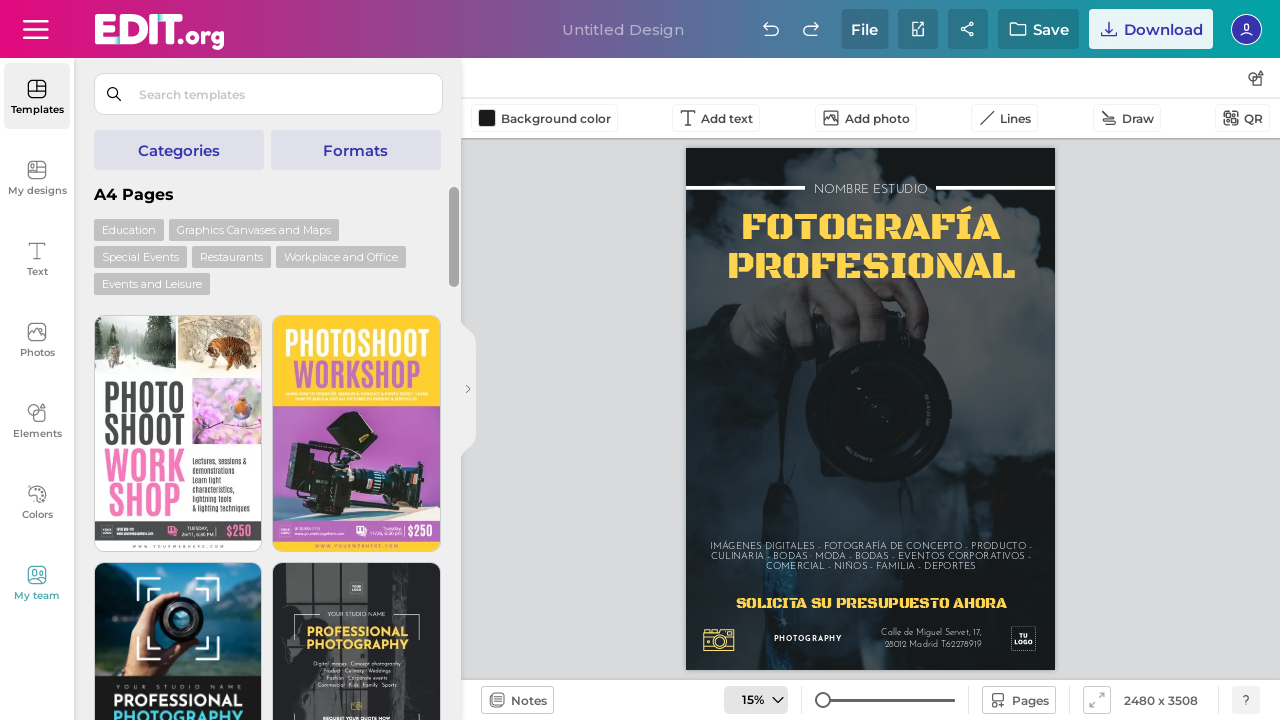

--- FILE ---
content_type: text/html; charset=utf-8
request_url: https://edit.org/edit/all/js43k
body_size: 106242
content:
	
<link rel="preconnect" href="https://d2vr64fd62ajh5.cloudfront.net">
<link rel="dns-prefetch" href="https://d2vr64fd62ajh5.cloudfront.net">
<link rel="preconnect" href="https://fonts.gstatic.com" crossorigin>
<!DOCTYPE html>
<html lang="en">
<head>
<meta name="robots" content="noindex, nofollow">
<meta charset="utf-8">
<meta http-equiv="X-UA-Compatible" content="IE=edge">
 
<meta name="viewport" content="width=device-width, initial-scale=1.0, maximum-scale=1.0, user-scalable=no">
<style>

.scrollingWrap .scrollingBox .tooltipBox.get-premium.newDownloadFile.boxShareDesign.share-group-system.create-team .colit:last-of-type .vertical-align.icon-team .topper .name-placeholder input {
    max-width: calc(355px - 0px) !important;
}
	

#loading_initial {
position:absolute;top:0;left:0;width:100%;height: 100%;background:white;display: flex;align-items: center;justify-content: center;z-index:999999999999999; animation: heartbeat 1s infinite;
}


@keyframes heartbeat {
  0%, 100% {
  transform: scale(1);
  }
  50% {
  transform: scale(1.1); 
  }
}


.dropdownExample .dropdown-content .box-tooltip div .iconBackground.shareteam {
    background-position: center !important;
    background-repeat: no-repeat !important;
    background: url(data:image/svg+xml,%3C%3Fxml version='1.0' encoding='UTF-8'%3F%3E%3Csvg id='Export' xmlns='http://www.w3.org/2000/svg' width='18' height='18' viewBox='0 0 18 18'%3E%3Cdefs%3E%3Cstyle%3E .cls-1 %7B fill: none; %7D %3C/style%3E%3C/defs%3E%3Cg%3E%3Cg%3E%3Cpath d='M7,8.35c-1.36,0-2.46-1.1-2.46-2.46v-2.03c0-1.36,1.11-2.46,2.46-2.46s2.46,1.1,2.46,2.46v2.03c0,1.36-1.1,2.46-2.46,2.46ZM7,2.69c-.64,0-1.16.52-1.16,1.16v2.03c0,.64.52,1.16,1.16,1.16s1.16-.52,1.16-1.16v-2.03c0-.64-.52-1.16-1.16-1.16Z'/%3E%3Cpath d='M12.59,7.75c-1.01,0-1.83-.82-1.83-1.83v-1.32c0-1.01.82-1.83,1.83-1.83s1.83.82,1.83,1.83v1.32c0,1.01-.82,1.83-1.83,1.83ZM12.59,4.07c-.29,0-.53.24-.53.53v1.32c0,.29.24.53.53.53s.53-.24.53-.53v-1.32c0-.29-.24-.53-.53-.53Z'/%3E%3Cpath d='M16.05,10.8c-.15,0-.29-.05-.41-.15-3.02-2.48-5.96-.19-6.08-.09-.28.22-.69.18-.91-.1s-.18-.69.1-.91c1.33-1.06,4.66-2.41,7.71.1.28.23.32.64.09.92-.13.16-.32.24-.5.24Z'/%3E%3Cpath d='M2.1,12.62c-.17,0-.34-.07-.47-.2-.25-.26-.23-.67.03-.92,1.45-1.37,3.35-2.12,5.34-2.12s3.86.74,5.31,2.08c.26.24.28.66.03.92-.25.26-.66.28-.92.03-1.21-1.12-2.78-1.74-4.42-1.74s-3.24.63-4.45,1.77c-.12.12-.29.18-.45.18Z'/%3E%3C/g%3E%3Cpath d='M15.17,15.76H7c-.36,0-.65-.29-.65-.65v-2.43c0-.36.29-.65.65-.65s.65.29.65.65v1.78h7.52c.36,0,.65.29.65.65s-.29.65-.65.65Z'/%3E%3Cpath d='M14.92,17.38c-.17,0-.33-.06-.46-.19-.25-.25-.25-.67,0-.92l1.16-1.16-1.16-1.16c-.25-.25-.25-.67,0-.92s.67-.25.92,0l1.62,1.62c.12.12.19.29.19.46s-.07.34-.19.46l-1.62,1.62c-.13.13-.29.19-.46.19Z'/%3E%3C/g%3E%3Crect class='cls-1' x='0' width='18' height='18'/%3E%3C/svg%3E) !important;

}




#small_download_hires
{
	display:none;
}

.newRegisterImage.testing-register-free .newregistro-box .align-vertical-center.register-free-login-mail .blockMin .formField-msj .formField input {
    width: calc(100% - 0px) !important;
}


#loading_initial{position:absolute;top:0;left:0;width:100%;height:100%;background:#fff;display:flex;align-items:center;justify-content:center;z-index:999999999999999;animation:heartbeat 1s infinite}

@media all{body{height:100%;width:100%;overflow:hidden}body.pc .frame-overflow{height:100vh;height:calc(var(--vh, 1vh)*100)}@media only screen and (-webkit-min-device-pixel-ratio:3),only screen and (min--moz-device-pixel-ratio:3),only screen and (-o-min-device-pixel-ratio:3/1),only screen and (min-device-pixel-ratio:3){body.pc .frame-overflow{height:100%}}@media only screen and (-webkit-min-device-pixel-ratio:2.625),only screen and (min--moz-device-pixel-ratio:2.625),only screen and (-o-min-device-pixel-ratio:2.625/1),only screen and (min-device-pixel-ratio:2.625){body.pc .frame-overflow{height:100%}}@media only screen and (-webkit-min-device-pixel-ratio:2){body.pc .frame-overflow{height:100%}}@media (max-width:480px){body.pc .frame-overflow{position:fixed;height:100%;width:100%;top:0;left:0}body{height:100%;width:100%}}a.closeX,button.closeX{height:23px;width:23px;color:#000;font-size:14px;z-index:10000000000000000;background:0 0;-webkit-box-shadow:none!important;-moz-box-shadow:none!important;box-shadow:none!important;position:absolute!important;margin:0!important;padding:0;cursor:pointer;right:18px;top:10px}button.closeX{top:4px;right:6px}a.closeX:after,a.closeX:before,button.closeX:after,button.closeX:before{content:"";height:100%;width:1px;display:block;position:absolute;top:0;left:12px;-webkit-transition:.5s;-moz-transition:.5s;transition:.5s}a.closeX:after,button.closeX:after{transform:rotate(45deg)}a.closeX:before,a.closeX:hover:after,button.closeX:before,button.closeX:hover:after{transform:rotate(-45deg)}a.closeX:hover:before,button.closeX:hover:before{transform:rotate(-135deg)}#loading .box-loader,#loading_initial{position:absolute;display:flex;align-items:center;justify-content:center}#loading,#loading_initial{width:100%;height:100%;left:0;top:0}#loading_initial{z-index:99999999999999;backgroun:#fff;animation:heartbeat 1s infinite}#loading{z-index:9999;position:fixed}#loading .box-loader{top:98px;height:calc(100% - 98px);left:493px;width:calc(100% - 493px);z-index:99;background:0 0;transform:none}@media (max-width:1460px){#loading .box-loader{top:138px;height:calc(100% - 138px)}}@media (max-width:1023px){#loading .box-loader{top:52px;height:calc(100% - 52px);left:0;width:100%}}@media (min-width:1024px) and (orientation:portrait){#loading .box-loader{width:100%;left:0;height:calc(100% - 240px)}}@media (min-width:1024px) and (max-width:1370px) and (orientation:landscape){#loading .box-loader{width:64%;left:36%;height:calc(100% - 180px)}}#loading .box-loader span{margin:-10px auto 0;font-size:20px;color:#fff;text-align:center;font-family:"montserrat",sans-serif;font-weight:400;display:none;white-space:nowrap}#loading .box-loader .img-close .closeX,#loading .box-loader span#loadingText{position:absolute;-webkit-opacity:0;-moz-opacity:0;opacity:0;animation:fadeIn 1s ease-in-out;animation-fill-mode:forwards}#loading .box-loader span#loadingText{bottom:-50px;left:50%;transform:translateX(-50%);animation-delay:5s;display:flex;align-items:center;justify-content:center;margin:0;font-weight:700;font-size:12px;height:35px;background:#000;padding:0 20px;-webkit-border-radius:40px;-moz-border-radius:40px;border-radius:40px}#loading .box-loader .img-close{position:relative}#loading .box-loader .img-close .closeX{top:-30px;right:-30px;width:26px;height:26px;background-repeat:no-repeat;background-size:contain;background-image:url("data:image/svg+xml,%3Csvg id='Componente_19_26' data-name='Componente 19 %E2%80%93 26' xmlns='http://www.w3.org/2000/svg' width='26' height='26' viewBox='0 0 26 26'%3E%3Ccircle id='Elipse_6' data-name='Elipse 6' cx='13' cy='13' r='13' fill='%23d9d9d9'/%3E%3Cg id='Cruz_close' data-name='Cruz close' transform='translate(7.156 7.156)'%3E%3Cline id='L%C3%ADnea_1' data-name='L%C3%ADnea 1' x2='12' y2='12' transform='translate(-0.156 -0.156)' fill='none' stroke='%23000' stroke-linecap='round' stroke-width='1'/%3E%3Cline id='L%C3%ADnea_2' data-name='L%C3%ADnea 2' y1='12' x2='12' transform='translate(-0.156 -0.156)' fill='none' stroke='%23000' stroke-linecap='round' stroke-width='1'/%3E%3C/g%3E%3C/svg%3E%0A");animation-delay:15s}#loading .box-loader .img-close .closeX:after,#loading .box-loader .img-close .closeX:before{display:none}#loading .box-loader .img-close #img-wait{animation:heartbeat 1s infinite}.toolsWork .button-click-tools .icon-data{background-repeat:no-repeat!important;background-size:cover!important}.workspace #toolsWork.toolsWork .button-click-tools:not(.buttonReturnShadow){padding:0 6px}@media (max-width:1220px){.workspace #toolsWork.toolsWork .button-click-tools:not(.buttonReturnShadow){padding:0;border:0;-webkit-border-radius:0;-moz-border-radius:0;border-radius:0;height:19px}.workspace #toolsWork.toolsWork .button-click-tools:not(.buttonReturnShadow) span.icon-data+span,.workspace #toolsWork.toolsWork .button-click-tools:not(.buttonReturnShadow) span:first-of-type{display:flex;align-items:center;height:19px}.workspace #toolsWork.toolsWork .button-click-tools:not(.buttonReturnShadow):hover{background:0 0}}.workspace #toolsWork.toolsWork .button-click-tools:not(.buttonReturnShadow).photBtn .icon-data{margin-right:5px!important}@media (max-width:1120px){.workspace #toolsWork.toolsWork .button-click-tools:not(.buttonReturnShadow).photBtn .icon-data{margin-right:4px!important}}.workspace #toolsWork.toolsWork .button-click-tools:not(.buttonReturnShadow).photBtn .icon-data{background:url("data:image/svg+xml,%3C%3Fxml version='1.0' encoding='UTF-8'%3F%3E%3Csvg id='Export' xmlns='http://www.w3.org/2000/svg' width='18' height='18' viewBox='0 0 18 18'%3E%3Cdefs%3E%3Cstyle%3E .cls-1 %7B fill: %23000; stroke-width: 0px; %7D %3C/style%3E%3C/defs%3E%3Cpath class='cls-1' d='M14.57,1.41H3.43c-1.1,0-2,.9-2,2v11.17c0,1.1.9,2,2,2h11.15c1.1,0,2-.9,2-2V3.41c0-1.1-.9-2-2-2ZM3.43,2.71h11.15c.39,0,.7.31.7.7v7.91l-1.13-1.69c-.12-.18-.33-.26-.55-.29-.22,0-.42.12-.54.3l-.59.93-.45-.8c.9-.33,1.54-1.21,1.51-2.23-.02-.62-.27-1.19-.72-1.61-.45-.42-1.04-.64-1.65-.63-.51.01-.97.21-1.36.51l-.33-.58c-.11-.2-.33-.33-.56-.33-.25-.02-.45.12-.57.32l-2.02,3.47-.73-1.27c-.11-.19-.31-.31-.53-.32-.22-.02-.43.09-.56.27l-1.78,2.46V3.41c0-.39.31-.7.7-.7ZM11.36,8.61l-.91-1.62c.18-.22.45-.37.74-.37.28-.02.52.09.72.27.2.19.31.44.32.71.02.52-.37.94-.87,1.01ZM14.57,15.29H3.43c-.39,0-.7-.31-.7-.7v-2.54s0,0,0,0l2.23-3.09.79,1.38c.12.2.33.33.56.33h0c.23,0,.45-.12.56-.32l2.01-3.45,2.97,5.3c.11.2.32.33.55.33.23,0,.44-.11.57-.3l.64-1.01,1.61,2.42s.03.02.04.04v.94c0,.39-.31.7-.7.7Z'/%3E%3C/svg%3E")}@media (max-width:580px){.workspace #toolsWork.toolsWork .button-click-tools:not(.buttonReturnShadow).photBtn .icon-data{margin:0!important}}.workspace #toolsWork.toolsWork .button-click-tools:not(.buttonReturnShadow).photBtn#deleteBG .icon-data{background-image:url("data:image/svg+xml,%3C%3Fxml version='1.0' encoding='UTF-8'%3F%3E%3Csvg id='Export' xmlns='http://www.w3.org/2000/svg' width='18' height='18' viewBox='0 0 18 18'%3E%3Cdefs%3E%3Cstyle%3E .cls-1 %7B fill: %23000; stroke-width: 0px; %7D %3C/style%3E%3C/defs%3E%3Cpath class='cls-1' d='M7.09,5.17c-.36,0-.65.29-.65.65v7.95c0,.36.29.65.65.65s.65-.29.65-.65v-7.95c0-.36-.29-.65-.65-.65Z'/%3E%3Cpath class='cls-1' d='M10.91,5.17c-.36,0-.65.29-.65.65v7.95c0,.36.29.65.65.65s.65-.29.65-.65v-7.95c0-.36-.29-.65-.65-.65Z'/%3E%3Cpath class='cls-1' d='M15.06,3.59c0-.36-.29-.65-.65-.65h-2.85v-.3c0-.71-.58-1.29-1.29-1.29h-2.55c-.71,0-1.29.58-1.29,1.29v.3h-2.85c-.36,0-.65.29-.65.65s.28.64.64.65v11.13c0,.71.58,1.29,1.29,1.29h8.27c.71,0,1.29-.58,1.29-1.29V4.24c.35,0,.64-.29.64-.65ZM10.26,2.64v.3h-2.53v-.29s2.53-.01,2.53-.01ZM4.88,15.36V4.24h8.25v11.11s-8.25.01-8.25.01Z'/%3E%3Cpath class='cls-1' d='M9,5.17c-.36,0-.65.29-.65.65v7.95c0,.36.29.65.65.65s.65-.29.65-.65v-7.95c0-.36-.29-.65-.65-.65Z'/%3E%3C/svg%3E")}.workspace #toolsWork.toolsWork .button-click-tools:not(.buttonReturnShadow).lineButton .icon-data{width:18px!important;margin-right:8px;background:url("data:image/svg+xml,%3C%3Fxml version='1.0' encoding='UTF-8'%3F%3E%3Csvg id='Export' xmlns='http://www.w3.org/2000/svg' width='18' height='18' viewBox='0 0 18 18'%3E%3Cdefs%3E%3Cstyle%3E .cls-1 %7B fill: %23000; stroke-width: 0px; %7D %3C/style%3E%3C/defs%3E%3Cpath class='cls-1' d='M2.85,16.08c-.17,0-.33-.06-.46-.19-.25-.25-.25-.67,0-.92L15.31,2.04c.25-.25.67-.25.92,0s.25.67,0,.92L3.31,15.89c-.13.13-.29.19-.46.19Z'/%3E%3C/svg%3E")}.workspace #toolsWork.toolsWork .button-click-tools:not(.buttonReturnShadow).lineButton+.lineButton .icon-data{background:url("data:image/svg+xml,%3C%3Fxml version='1.0' encoding='UTF-8'%3F%3E%3Csvg id='Export' xmlns='http://www.w3.org/2000/svg' width='18' height='18' viewBox='0 0 18 18'%3E%3Cdefs%3E%3Cstyle%3E .cls-1 %7B fill: %23000; stroke-width: 0px; %7D %3C/style%3E%3C/defs%3E%3Cpath class='cls-1' d='M15.92,13.66c.04,1.18-.88,2.19-2.07,2.24v-.12s0,.12,0,.12h-7.86s-.02,0-.02,0c-.15,0-.29-.06-.4-.16-.12-.11-.19-.26-.19-.42,0-.16.05-.31.16-.43.11-.12.26-.19.42-.19h7.91c.52-.04.92-.51.88-1.04.04-.51-.33-.94-.82-.99H4.22c-.89-.03-1.58-.78-1.55-1.66-.05-.91.65-1.7,1.57-1.75h8.71c.07,0,.16-.1.16-.24s-.08-.24-.16-.24h-3.29c-.16,0-.31-.05-.42-.16-.12-.11-.19-.26-.19-.42,0-.16.05-.31.16-.43.11-.12.26-.19.42-.19h3.34c.39.03.74.2,1,.49.25.29.38.66.35,1.05-.05.72-.62,1.29-1.34,1.34H4.26c-.24.03-.42.25-.4.5,0,.3.15.53.36.53h9.69c1.16.05,2.06,1.03,2.01,2.18Z'/%3E%3Cpath class='cls-1' d='M8.88,8.72l-.43-1.75L3.42,1.95l-.03-.04c-.12-.11-.27-.18-.43-.18h0c-.16,0-.32.06-.43.18l-.44.44c-.23.24-.23.62,0,.86l5.03,5.03,1.75.48Z'/%3E%3C/svg%3E")}.workspace #toolsWork.toolsWork .button-click-tools:not(.buttonReturnShadow).qrbutton .icon-data{width:18px!important;background:url("data:image/svg+xml,%3C%3Fxml version='1.0' encoding='UTF-8'%3F%3E%3Csvg xmlns='http://www.w3.org/2000/svg' width='18' height='18' viewBox='0 0 18 18'%3E%3Cg id='Outline'%3E%3Cpath d='M8.27,9.13h-3.75c-.5,0-.9-.4-.9-.9v-3.75c0-.5.4-.9.9-.9h3.75c.5,0,.9.4.9.9v3.75c0,.5-.4.9-.9.9ZM4.93,7.83h2.94v-2.94h-2.94v2.94Z'/%3E%3Cpath d='M13.52,14.37h-3.75c-.5,0-.9-.4-.9-.9v-3.75c0-.5.4-.9.9-.9h3.75c.5,0,.9.4.9.9v3.75c0,.5-.4.9-.9.9ZM10.17,13.07h2.94v-2.94h-2.94v2.94Z'/%3E%3Cpath d='M11.67,8.23c-1.1,0-2-.9-2-2s.9-2,2-2,2,.9,2,2-.9,2-2,2ZM11.67,5.53c-.38,0-.7.31-.7.7s.31.7.7.7.7-.31.7-.7-.31-.7-.7-.7Z'/%3E%3Cpath d='M6.12,13.78c-1.1,0-2-.9-2-2s.9-2,2-2,2,.9,2,2-.9,2-2,2ZM6.12,11.09c-.38,0-.7.31-.7.7s.31.7.7.7.7-.31.7-.7-.31-.7-.7-.7Z'/%3E%3C/g%3E%3Cg id='Export'%3E%3Cg%3E%3Cg%3E%3Cpath d='M15.76,8.19c-.36,0-.65-.29-.65-.65v-3.31c0-.74-.61-1.35-1.35-1.35h-3.15c-.36,0-.65-.29-.65-.65s.29-.65.65-.65h3.15c1.46,0,2.65,1.19,2.65,2.65v3.31c0,.36-.29.65-.65.65Z'/%3E%3Cpath d='M2.24,8.19c-.36,0-.65-.29-.65-.65v-3.31c0-1.46,1.19-2.65,2.65-2.65h3.13c.36,0,.65.29.65.65s-.29.65-.65.65h-3.13c-.74,0-1.35.61-1.35,1.35v3.31c0,.36-.29.65-.65.65Z'/%3E%3C/g%3E%3Cg%3E%3Cpath d='M7.39,16.43h-3.15c-1.46,0-2.65-1.19-2.65-2.65v-3.31c0-.36.29-.65.65-.65s.65.29.65.65v3.31c0,.74.61,1.35,1.35,1.35h3.15c.36,0,.65.29.65.65s-.29.65-.65.65Z'/%3E%3Cpath d='M13.76,16.43h-3.13c-.36,0-.65-.29-.65-.65s.29-.65.65-.65h3.13c.74,0,1.35-.61,1.35-1.35v-3.31c0-.36.29-.65.65-.65s.65.29.65.65v3.31c0,1.46-1.19,2.65-2.65,2.65Z'/%3E%3C/g%3E%3C/g%3E%3C/g%3E%3C/svg%3E")}.toolsWork .icon-data,.toolsWork div{display:flex;align-items:center;float:none!important;position:relative;text-align:left}.toolsWork .icon-data,.toolsWork .svg-path{font-size:16px;width:18px!important;object-fit:contain;margin:0!important;height:18px}.toolsWork div{margin:0!important}@media (max-width:460px){.toolsWork .icon-data{width:18px!important}}.button-click-tools{display:flex;align-items:center;height:26px;margin-right:8px;padding:2px 6px 4px;-webkit-border-radius:4px;-moz-border-radius:4px;border-radius:4px;border:1px solid rgba(0,0,0,.05);width:auto;flex-wrap:wrap}.button-click-tools .icon-data,.button-click-tools span{display:inline-block;vertical-align:middle}.button-click-tools .icon-data{height:20px;object-fit:contain;width:auto!important;margin:-3px!important;-webkit-opacity:.7;-moz-opacity:.7;opacity:.7}.button-click-tools span{color:rgba(0,0,0,.7);font-size:12px;font-family:"montserrat",sans-serif;font-weight:600}.button-click-tools span.icon-data,.button-click-tools span:first-of-type{font-size:16px;display:none}.button-click-tools span:last-of-type{height:auto;line-height:normal}.button-click-tools span.cliqueable,.button-click-tools span.icon-data+span,.button-click-tools span.icon-data+span.cliqueable,.toolsWork #div_color.tool:before{display:none!important}@media (max-width:350px){.button-click-tools span.icon-data+span{display:block!important}}@media (max-width:350px){.button-click-tools span.icon-data+span.cliqueable{display:none!important}}@media (max-width:1220px){.button-click-tools span:first-of-type{display:inline-block}.button-click-tools span:last-of-type{display:none}}.button-click-tools:hover{background:rgba(0,0,0,.05);border-color:transparent}.button-click-tools:hover span{color:#000}.button-click-tools:hover .icon-data{-webkit-opacity:1;-moz-opacity:1;opacity:1}.workspace{background:#e6e8ea}.workspace .toolsWork{position:relative;padding:0 10px;z-index:99999;top:0;height:40px;background:#fff;display:flex;align-items:center;-webkit-box-shadow:1px 1px 2px rgba(0,0,0,.3);-moz-box-shadow:1px 1px 2px rgba(0,0,0,.3);box-shadow:1px 1px 2px rgba(0,0,0,.3)}.workspace #toolsWork.toolsWork .button-click-tools .icon-data{margin:0 4px 0 0!important;height:18px;width:18px!important}.workspace #toolsWork.toolsWork .button-click-tools.lineButton,.workspace #toolsWork.toolsWork .button-click-tools.photBtn,.workspace #toolsWork.toolsWork .button-click-tools.qrbutton,.workspace #toolsWork.toolsWork .button-click-tools.textIconBarra{padding:0 6px;height:26px;line-height:26px;color:#000;font-size:12px;-webkit-border-radius:4px;-moz-border-radius:4px;border-radius:4px}.workspace #toolsWork.toolsWork .button-click-tools.textIconBarra .icon-data{background:url("data:image/svg+xml,%3C%3Fxml version='1.0' encoding='UTF-8'%3F%3E%3Csvg id='Export' xmlns='http://www.w3.org/2000/svg' width='18' height='18' viewBox='0 0 18 18'%3E%3Cdefs%3E%3Cstyle%3E .cls-1 %7B fill: %23000; stroke-width: 0px; %7D %3C/style%3E%3C/defs%3E%3Cpath class='cls-1' d='M15.58,1.35H2.42c-.36,0-.65.29-.65.65v1.73c0,.36.29.65.65.65s.65-.29.65-.65v-1.08h5.28v12.7h-2.02c-.36,0-.65.29-.65.65s.29.65.65.65h5.35c.36,0,.65-.29.65-.65s-.29-.65-.65-.65h-2.02V2.65h5.28v1.08c0,.36.29.65.65.65s.65-.29.65-.65v-1.73c0-.36-.29-.65-.65-.65Z'/%3E%3C/svg%3E")}.toolsWork .svg-path{display:block!important;cursor:pointer;background-repeat:no-repeat!important;background-size:contain!important}.toolsWork .side-tools{position:absolute;right:16px;width:auto}@media (min-width:1120px){.toolsWork .side-tools{right:10px}}.toolsWork .side-tools .svg-path{margin:0 8px 0 0!important;height:28px;width:28px!important;-webkit-border-radius:4px;-moz-border-radius:4px;border-radius:4px;background-size:18px!important;background-position:center!important;-webkit-opacity:.7;-moz-opacity:.7;opacity:.7}.toolsWork .side-tools .svg-path.formsTooltip{margin:0!important;background-image:url("data:image/svg+xml,%3C%3Fxml version='1.0' encoding='UTF-8'%3F%3E%3Csvg id='Export' xmlns='http://www.w3.org/2000/svg' width='18' height='18' viewBox='0 0 18 18'%3E%3Cdefs%3E%3Cstyle%3E .cls-1 %7B fill: %23000; stroke-width: 0px; %7D %3C/style%3E%3C/defs%3E%3Cpath class='cls-1' d='M14.21,7.34h-3.57c-.32-2.27-2.26-4.03-4.61-4.03C3.45,3.31,1.35,5.41,1.35,7.99c0,2.36,1.77,4.3,4.05,4.61v3.44c0,.36.29.65.65.65h8.16c.36,0,.65-.29.65-.65V7.99c0-.36-.29-.65-.65-.65ZM2.65,7.99c0-1.86,1.52-3.38,3.38-3.38,1.64,0,3.01,1.18,3.31,2.73h-3.29c-.36,0-.65.29-.65.65v3.32c-1.56-.3-2.75-1.67-2.75-3.32ZM9.34,8.64c-.26,1.33-1.31,2.39-2.64,2.66v-2.66h2.64ZM13.56,15.39h-6.86v-2.8c2.05-.3,3.65-1.91,3.94-3.96h2.92v6.76Z'/%3E%3Cpath class='cls-1' d='M16.56,5.47l-2.21-3.84c-.12-.2-.33-.32-.56-.33-.24-.03-.45.12-.56.32l-2.27,3.84c-.12.2-.12.45,0,.65s.33.33.56.33h4.48c.23,0,.45-.12.56-.32.12-.2.12-.45,0-.65ZM12.66,5.14l1.12-1.9,1.09,1.9h-2.21Z'/%3E%3C/svg%3E")}.toolsWork .side-tools .svg-path:hover{-webkit-opacity:1;-moz-opacity:1;opacity:1;background-color:rgba(0,0,0,.05)}.toolsWork #div_color{position:relative;width:auto}.toolsWork #div_color.tool{width:18px!important;height:18px!important;-webkit-box-shadow:0 0 2px 1px #b3b3b3;-moz-box-shadow:0 0 2px 1px #b3b3b3;box-shadow:0 0 2px 1px #b3b3b3;-webkit-border-radius:0;-moz-border-radius:0;border-radius:0;padding:0;margin:0 8px 0 0!important;background:#fff}.toolsWork #div_color.tool div{vertical-align:top;margin:0!important;-webkit-border-radius:inherit;-moz-border-radius:inherit;border-radius:inherit;border:0!important}.sp-hidden{display:none!important}.sidebar .sidebarMenu .sideBarNav .btn-contact-support{position:absolute!important;bottom:15px;left:50%;transform:translateX(-50%);z-index:99999;width:66px;height:auto;padding:0}@media (max-width:1023px){.sidebar .sidebarMenu .sideBarNav .btn-contact-support{display:none}}@media (max-width:1100px) and (orientation:portrait){.sidebar .sidebarMenu .sideBarNav .btn-contact-support{display:none}}@media (max-height:740px){.sidebar .sidebarMenu .sideBarNav .btn-contact-support{display:none}}@media (max-width:1024px) and (max-height:670px){.sidebar .sidebarMenu .sideBarNav .btn-contact-support{display:none}}.sidebar .sidebarMenu .sideBarNav .btn-contact-support .figure{position:relative;display:block;padding:0;margin:0 auto;z-index:2;width:34px;height:34px;-webkit-opacity:.5;-moz-opacity:.5;opacity:.5;-webkit-transition:.35s;-moz-transition:.35s;transition:.35s;-webkit-border-radius:5px;-moz-border-radius:5px;border-radius:5px;background-repeat:no-repeat!important;background-size:24px!important;background-position:center;background-image:url("data:image/svg+xml,%3Csvg xmlns='http://www.w3.org/2000/svg' width='23' height='22.874' viewBox='0 0 23 22.874'%3E%3Cg id='Soporte' transform='translate(-1)'%3E%3Cpath id='Trazado_14' data-name='Trazado 14' d='M12.23,15.5a8.758,8.758,0,0,0-2.047-.971A10.26,10.26,0,0,0,8.1,14.08c-.351-.036-.706-.056-1.061-.072C6.9,14,6.769,14,6.636,14c-.371,0-.74.022-1.112.056a10.979,10.979,0,0,0-1.147.169,9.672,9.672,0,0,0-2.037.639A7.721,7.721,0,0,0,.195,16.253L0,16.432l.172.2a8.595,8.595,0,0,0,13.044,0l.171-.2-.192-.179a7.058,7.058,0,0,0-.965-.755m-5.594-.14c.113,0,.227,0,.34.008.326.015.652.032.977.066a8.739,8.739,0,0,1,1.806.388,7.315,7.315,0,0,1,1.6.738,7.227,7.227,0,0,1-9.33,0,6.7,6.7,0,0,1,.864-.453,8.264,8.264,0,0,1,1.753-.549,9.28,9.28,0,0,1,1.005-.148c.362-.033.684-.05.986-.05' transform='translate(1 3.245)'/%3E%3Cpath id='Trazado_15' data-name='Trazado 15' d='M6.517,14.064h.012a4.56,4.56,0,1,0-.012,0M8.78,7.247A3.2,3.2,0,0,1,6.52,12.7a3.2,3.2,0,0,1,0-6.393,3.171,3.171,0,0,1,2.26.938' transform='translate(1.175 2.44)'/%3E%3Cpath id='Trazado_16' data-name='Trazado 16' d='M22.047,0H12.8a1.473,1.473,0,0,0-1.471,1.473V8.382A1.474,1.474,0,0,0,12.8,9.856h.167v3.522l2.93-3.522h6.153A1.475,1.475,0,0,0,23.52,8.382V1.473A1.474,1.474,0,0,0,22.047,0M13.956,10.5V8.3H12.881V1.555l9.083-.082L22.047,8.3H15.539Z' transform='translate(0.48)'/%3E%3C/g%3E%3C/svg%3E%0A")}.sidebar .sidebarMenu .sideBarNav .btn-contact-support .name{margin:0 auto 10px;width:100%;display:block;font-size:10px;font-weight:600;-webkit-transition:.35s;-moz-transition:.35s;transition:.35s;color:rgba(0,0,0,.5);text-transform:none;line-height:10px;text-align:center}@media (max-width:1024px){.sidebar .sidebarMenu .sideBarNav .btn-contact-support .name{display:none}}@media (max-height:640px){.sidebar .sidebarMenu .sideBarNav .btn-contact-support .name{margin-top:5px;font-size:9px}}.sidebar .sidebarMenu .sideBarNav .btn-contact-support:hover{background:0 0}.sidebar .sidebarMenu .sideBarNav .btn-contact-support:hover .figure{background-color:#efefef;-webkit-opacity:1;-moz-opacity:1;opacity:1}.sidebar .sidebarMenu .sideBarNav .btn-contact-support:hover .name{color:rgba(0,0,0,.5)}.sidebar .sidebarMenu .sideBarNav button.info-button-window{width:42px!important;height:42px!important;-webkit-border-radius:50%;-moz-border-radius:50%;border-radius:50%;position:absolute!important;bottom:15px;-webkit-box-shadow:0 0 6px rgba(0,0,0,.302)!important;-moz-box-shadow:0 0 6px rgba(0,0,0,.302)!important;box-shadow:0 0 6px rgba(0,0,0,.302)!important;left:50%;transform:translateX(-50%);background:#efefef;padding:0!important;-webkit-transition:none!important;-moz-transition:none!important;transition:none!important;display:flex;align-items:center;justify-content:center;display:none}@media (min-width:1025px){.sidebar .sidebarMenu .sideBarNav button.info-button-window{display:block}}@media (max-width:1024px){.sidebar .sidebarMenu .sideBarNav button.info-button-window{left:auto;right:10px;transform:none}}@media (max-width:1100px) and (orientation:portrait){.sidebar .sidebarMenu .sideBarNav button.info-button-window{left:auto;right:10px;transform:none}}.sidebar .sidebarMenu .sideBarNav button.info-button-window span{display:block;margin:0 auto;height:24px;width:24px;background-repeat:no-repeat!important;background-size:cover!important;background:url("data:image/svg+xml,%3c%3fxml version='1.0' encoding='UTF-8'%3f%3e %3csvg width='23px' height='23px' viewBox='0 0 23 23' version='1.1' xmlns='http://www.w3.org/2000/svg' xmlns:xlink='http://www.w3.org/1999/xlink'%3e%3cg id='Page-1' stroke='none' stroke-width='1' fill='none' fill-rule='evenodd'%3e%3cpath d='M10.314%2c17.19 L12.606%2c17.19 L12.606%2c10.314 L10.314%2c10.314 L10.314%2c17.19 Z M11.46%2c0 C5.13081677%2c0 0%2c5.13081677 0%2c11.46 C0%2c17.7891832 5.13081677%2c22.92 11.46%2c22.92 C17.7891832%2c22.92 22.92%2c17.7891832 22.92%2c11.46 C22.9177923%2c5.13173144 17.7882686%2c0.0022076641 11.46%2c0 Z M11.46%2c20.627 C6.39665341%2c20.627 2.292%2c16.5223466 2.292%2c11.459 C2.292%2c6.39565341 6.39665341%2c2.291 11.46%2c2.291 C16.5233466%2c2.291 20.628%2c6.39565341 20.628%2c11.459 C20.6213891%2c16.5196057 16.5206057%2c20.6203891 11.46%2c20.627 Z M10.314%2c8.022 L12.606%2c8.022 L12.606%2c5.73 L10.314%2c5.73 L10.314%2c8.022 Z' id='info' fill='%2300A4A6' fill-rule='nonzero'%3e%3c/path%3e%3c/g%3e%3c/svg%3e")}.os-viewport-native-scrollbars-overlaid{scrollbar-width:none!important;scrollbar-color:transparent!important}.os-viewport-native-scrollbars-overlaid.os-viewport::-webkit-scrollbar,.os-viewport-native-scrollbars-overlaid.os-viewport::-webkit-scrollbar-corner,.os-viewport-native-scrollbars-overlaid::-webkit-scrollbar,.os-viewport-native-scrollbars-overlaid::-webkit-scrollbar-corner{display:none!important;width:0!important;height:0!important;visibility:hidden!important;background:0 0!important}.animate-gradient-green:before{background:linear-gradient(90deg,#33d6c8,#2fccc0,#33d6c8);background:-moz-linear-gradient(left,#33d6c8,#2fccc0,#33d6c8);background:-webkit-linear-gradient(left,#33d6c8,#2fccc0,#33d6c8)}.animate-gradient-pink:before{background:linear-gradient(90deg,#d67792,#ce5a7c,#d67792);background:-moz-linear-gradient(left,#d67792,#ce5a7c,#d67792);background:-webkit-linear-gradient(left,#d67792,#ce5a7c,#d67792)}.animate-gradient-green,.animate-gradient-pink,.slider-container.categorias-slider-items .slide button figure{-webkit-animation-name:skeleton;animation-name:skeleton;background-color:#ebebeb;background-image:linear-gradient(90deg,#ebebeb,#d9d9d9,#ebebeb);animation-duration:1.2s;animation-timing-function:ease-in-out;animation-iteration-count:infinite;background-repeat:no-repeat;background-size:200px 100%}.slider-container.categorias-slider-items .slide button figure{background-color:#f5f5f5;background-image:linear-gradient(90deg,#f5f5f5,#e5e5e5,#f5f5f5)}.animate-gradient-green:before,.animate-gradient-pink:before,.slider-container.categorias-slider-items .slide button figure:before{display:none}[data-title]{position:relative}@media (max-width:941px){[data-title]:after{display:none}}.redimension .more-button-aperture[data-title]:after,[data-title]:after{content:attr(data-title);background-color:#2b404d;color:#fff;font-size:12px;position:absolute;padding:4px 10px;bottom:-1.6em;word-wrap:break-word;white-space:pre-wrap;font-weight:400;-webkit-opacity:0;-moz-opacity:0;opacity:0;z-index:99999;-webkit-border-radius:3px;-moz-border-radius:3px;border-radius:3px;left:50%;transform:translateX(-50%);line-height:normal;-webkit-transition:.15s;-moz-transition:.15s;transition:.15s;pointer-events:none;border:0}.redimension .more-button-aperture[data-title]:after{display:block!important;white-space:nowrap;bottom:-70%}.redimension:hover .more-button-aperture[data-title]:after,[data-title]:hover:after{-webkit-opacity:1;-moz-opacity:1;opacity:1;transition-delay:1s}header [data-title]:after{white-space:nowrap;word-wrap:inherit;width:auto;bottom:-70%}.sideBarNav button[data-title]:after{left:103%;width:calc(100px - 18px);font-size:10px;line-height:13px;font-weight:450;padding:8px;top:50%;bottom:auto;transform:translateY(-50%);background-color:#f8f8f8;-webkit-border-radius:10px;-moz-border-radius:10px;border-radius:10px;border:1px solid #e1e1e1;text-align:left;-webkit-box-shadow:0 4px 10px 0 rgba(0,0,0,.1);-moz-box-shadow:0 4px 10px 0 rgba(0,0,0,.1);box-shadow:0 4px 10px 0 rgba(0,0,0,.1);color:rgba(0,0,0,.9)}@media (max-width:1023px){.sideBarNav button[data-title]:after{display:none}}@media (min-width:1024px) and (orientation:portrait){.sideBarNav button[data-title]:after{display:none}}.feedback-btn{position:absolute;bottom:30px;right:10px;z-index:99;background:#fff;display:flex;align-items:center;justify-content:flex-start;height:40px;-webkit-border-radius:20px;-moz-border-radius:20px;border-radius:20px;border:.5px solid #c1c1c1;cursor:pointer;padding:0 15px;display:none!important}@media (max-width:941px){.feedback-btn{display:none}}.feedback-btn span{height:20px;width:20px;margin-right:5px;background-repeat:no-repeat!important;background-size:contain!important;background-image:url("data:image/svg+xml,%3Csvg id='Grupo_828' data-name='Grupo 828' xmlns='http://www.w3.org/2000/svg' xmlns:xlink='http://www.w3.org/1999/xlink' width='20' height='20' viewBox='0 0 20 20'%3E%3Cdefs%3E%3CclipPath id='clip-path'%3E%3Crect id='Rect%C3%A1ngulo_430' data-name='Rect%C3%A1ngulo 430' width='20' height='20' fill='none'/%3E%3C/clipPath%3E%3C/defs%3E%3Cg id='Grupo_827' data-name='Grupo 827' clip-path='url(%23clip-path)'%3E%3Cpath id='Trazado_575' data-name='Trazado 575' d='M15.885,2.257H4.151A2.029,2.029,0,0,0,2.125,4.283v9.345a2.029,2.029,0,0,0,2.026,2.026l.035,2.22a.651.651,0,0,0,1.111.459l2.679-2.679h7.909a2.028,2.028,0,0,0,2.026-2.026V4.283a2.028,2.028,0,0,0-2.026-2.026m.726,11.371a.727.727,0,0,1-.726.726H7.707a.643.643,0,0,0-.46.191L5.486,16.3V15a.65.65,0,0,0-.649-.65H4.151a.728.728,0,0,1-.726-.726V4.283a.728.728,0,0,1,.726-.726H15.885a.727.727,0,0,1,.726.726Z'/%3E%3Cpath id='Trazado_576' data-name='Trazado 576' d='M10.076,10.972a2.063,2.063,0,0,0-.618.067.457.457,0,0,0-.274.216.8.8,0,0,0-.09.263,2.809,2.809,0,0,0-.015.336v.154a.767.767,0,0,0,.163.555.9.9,0,0,0,.633.2,2.152,2.152,0,0,0,.608-.063.479.479,0,0,0,.293-.249,1.3,1.3,0,0,0,.1-.57,1.042,1.042,0,0,0-.186-.724.836.836,0,0,0-.609-.187'/%3E%3Cpath id='Trazado_577' data-name='Trazado 577' d='M9.932,5.555a2.326,2.326,0,0,0-.872.158,1.922,1.922,0,0,0-.992.781,2.136,2.136,0,0,0-.206.351c-.026.067-.058.15-.1.249a.81.81,0,0,0-.057.292q0,.327.575.546a1.386,1.386,0,0,0,.48.116.378.378,0,0,0,.3-.13,1.122,1.122,0,0,0,.2-.378l.029-.115A.468.468,0,0,1,9.5,7.2a.965.965,0,0,1,.522-.111.738.738,0,0,1,.533.173.644.644,0,0,1,.177.484.593.593,0,0,1-.235.494A1.477,1.477,0,0,1,9.98,8.5a1.155,1.155,0,0,0-.513.317.888.888,0,0,0-.235.652l-.009.076a1.953,1.953,0,0,0,.014.283.616.616,0,0,0,.082.206.372.372,0,0,0,.235.163,1.664,1.664,0,0,0,.445.048,1.847,1.847,0,0,0,.446-.043.408.408,0,0,0,.24-.144.448.448,0,0,0,.086-.187,1.547,1.547,0,0,0,.015-.249l.153-.048a2.373,2.373,0,0,0,.786-.537,1.625,1.625,0,0,0,.359-.551,1.932,1.932,0,0,0,.149-.762,2.1,2.1,0,0,0-.642-1.515,2.231,2.231,0,0,0-1.659-.652'/%3E%3C/g%3E%3C/svg%3E")}.feedback-btn p{font-size:13px;font-weight:600;color:#000}.feedback-btn:hover{border:1px solid #000}.feedback-btn[data-title]:after{white-space:inherit;width:fit-content;text-align:right;bottom:auto;left:auto;right:0;transform:none;min-width:170%;top:-50px;height:34px}@media (max-width:1023px){body.pc .frame-overflow{height:100%}body.pc .frame-overflow section .tooltipSelectFormat,body.pc .frame-overflow section .tooltipuserArea,body.pc .frame-overflow section .workspace{height:calc(100% - 60px)}body.pc .frame-overflow section .tooltipSelectFormat .selectDesign .os-scrollbar-horizontal{display:none!important}}@media (max-width:640px){body.pc .frame-overflow section .tooltipSelectFormat,body.pc .frame-overflow section .tooltipuserArea,body.pc .frame-overflow section .workspace{height:calc(100% - 40px)}body.pc .frame-overflow section .workspace .workspace-section{height:calc(100% - 104px)}}#option-profile{flex-direction:column!important}}

@media all{.flexxblock{display:flex;justify-content:space-between;align-items:center;position:relative;flex-wrap:wrap}body{font-family:"montserrat",sans-serif!important;font-size:16px;padding:0;margin:0;-webkit-user-select:none!important;-moz-user-select:none!important;-khtml-user-select:none!important;-ms-user-select:none!important;touch-action:none!important;-webkit-touch-callout:none!important;user-select:none!important}body .os-theme-dark>.os-scrollbar-vertical{width:10px;cursor:pointer;z-index:99999999;padding:2px 0;margin-right:2px}@media (max-width:1023px){body .os-theme-dark>.os-scrollbar-vertical{width:5px}}body .os-theme-dark>.os-scrollbar-horizontal .os-scrollbar-handle,body .os-theme-dark>.os-scrollbar-vertical .os-scrollbar-handle{cursor:pointer;-webkit-box-shadow:0 0 4px rgba(255,255,255,.6);-moz-box-shadow:0 0 4px rgba(255,255,255,.6);box-shadow:0 0 4px rgba(255,255,255,.6)}body .os-theme-dark>.os-scrollbar:active>.os-scrollbar-track>.os-scrollbar-handle,body .os-theme-dark>.os-scrollbar:hover>.os-scrollbar-track>.os-scrollbar-handle,body .os-theme-dark>.os-scrollbar>.os-scrollbar-track>.os-scrollbar-handle{background:rgba(0,0,0,.3)}body .os-theme-dark>.os-scrollbar-horizontal{height:10px;margin-bottom:2px;padding:0 0 2px}@media (max-width:1023px){body .os-theme-dark>.os-scrollbar-horizontal{height:7px}}body .tooltipSelectDesign .os-theme-dark>.os-scrollbar>.os-scrollbar-track>.os-scrollbar-handle{background:rgba(0,0,0,.15)}@media (max-width:1023px){body .tooltipSelectDesign .os-theme-dark>.os-scrollbar-vertical{width:5px}}body .workspace-section .os-theme-dark>.os-scrollbar>.os-scrollbar-track>.os-scrollbar-handle{background:rgba(0,0,0,.3)}*{-webkit-tap-highlight-color:transparent;-webkit-font-smoothing:antialiased!important;-moz-osx-font-smoothing:grayscale;text-rendering:optimizeLegibility}:focus{outline:0!important}:not(input):not(textarea),a{-webkit-user-select:none;-webkit-touch-callout:none;-moz-user-select:none;-khtml-user-select:none;-ms-user-select:none;user-select:none}a,button,input{outline:0!important;-webkit-appearance:none}input{font-weight:500!important}a,a:hover{text-decoration:none!important}img{max-width:100%}img:focus{outline:0;-webkit-box-shadow:none;-moz-box-shadow:none;box-shadow:none}input[type=range],select{width:100%;-webkit-appearance:none}select{position:relative;paddign:6px 10px}input[type=range]{height:2px;padding:0;margin:0;background:#000;-webkit-border-radius:20px;-moz-border-radius:20px;border-radius:20px}.botonUpdate,.shareTeam,button{cursor:pointer;position:relative;-webkit-transition:.35s;-moz-transition:.35s;transition:.35s;font-family:"montserrat",sans-serif;border:0}button{background:0 0;-webkit-border-radius:0;-moz-border-radius:0;border-radius:0;padding:0}button.buttonSearch{padding:3px 0 15px}.botonUpdate,.shareTeam{background-color:#50656d;-webkit-border-radius:30px;-moz-border-radius:30px;border-radius:30px;display:flex;align-items:center;justify-content:flex-start;color:#fff;font-size:13px;padding:0 15px;width:auto;height:30px;text-decoration:none!important;margin:0}@media (max-width:390px){.botonUpdate,.shareTeam{padding:0 8px;font-size:11px}}@media (max-width:315px){.botonUpdate,.shareTeam{font-size:10px;width:auto;margin-left:4px}}.botonUpdate:hover,.shareTeam:hover{background:#354e56;color:#fff}.border-square-btn,button.btn-rounded{-webkit-transition:.35s;-moz-transition:.35s;transition:.35s}button.btn-rounded{width:100%;padding:12px 6px;-webkit-border-radius:5px;-moz-border-radius:5px;border-radius:5px;font-size:12px;color:#fff;text-align:center;background:#3533ad;margin-bottom:30px;font-weight:400;cursor:pointer}button.btn-rounded:hover{background:#1b1989}.border-square-btn{padding:0 15px;background:#566975;position:relative;z-index:10;-webkit-border-radius:4px;-moz-border-radius:4px;border-radius:4px;width:fit-content;width:-moz-fit-content;display:flex;align-items:center;justify-content:flex-start;height:34px;-webkit-opacity:1!important;-moz-opacity:1!important;opacity:1!important}@media (min-width:941px){.border-square-btn{padding:0 10px}}@media (max-width:580px){.border-square-btn{padding:0 8px;height:30px}}.border-square-btn span.icon{margin:0 5px 0 0;display:block;background-size:contain!important;background-repeat:no-repeat!important}@media (max-width:580px){.border-square-btn span.icon{margin:0}}.border-square-btn span:last-of-type{color:#e6e7e9;font-weight:600;font-size:13px}@media (max-width:580px){.border-square-btn span:last-of-type{display:none}}.border-square-btn.share-icon{padding:0 10px;z-index:0}@media (max-width:740px){.border-square-btn.share-icon{padding:0 8px;width:auto;justify-content:center}}@media (max-width:640px){.border-square-btn.share-icon{display:none}}@media (max-width:480px){.border-square-btn.share-icon{padding:0 5px}}.border-square-btn.share-icon span.icon{width:20px;height:20px;background-image:url("data:image/svg+xml,%3C%3Fxml version='1.0' encoding='UTF-8'%3F%3E%3Csvg id='Export' xmlns='http://www.w3.org/2000/svg' width='20' height='20' viewBox='0 0 20 20'%3E%3Cdefs%3E%3Cstyle%3E .cls-1 %7B fill: %23fff; stroke-width: 0px; %7D %3C/style%3E%3C/defs%3E%3Cpath class='cls-1' d='M13.31,12.89c-.59,0-1.12.23-1.51.6l-4.7-2.71c.09-.24.15-.51.15-.78s-.06-.54-.15-.79l4.7-2.71c.4.37.93.6,1.51.6,1.23,0,2.23-1,2.23-2.23s-1-2.23-2.23-2.23-2.23,1-2.23,2.23c0,.17.02.34.06.5l-4.85,2.8c-.36-.25-.8-.41-1.27-.41-1.23,0-2.23,1-2.23,2.23s1,2.23,2.23,2.23c.47,0,.91-.15,1.27-.41l4.85,2.8c-.04.16-.06.33-.06.5,0,1.23,1,2.23,2.23,2.23s2.23-1,2.23-2.23-1-2.23-2.23-2.23ZM13.31,3.95c.51,0,.93.42.93.93s-.42.93-.93.93-.93-.42-.93-.93.42-.93.93-.93ZM4.09,10c0-.51.42-.93.93-.93s.93.42.93.93-.42.93-.93.93-.93-.42-.93-.93ZM13.31,16.05c-.51,0-.93-.42-.93-.93s.42-.93.93-.93.93.42.93.93-.42.93-.93.93Z'/%3E%3C/svg%3E");margin:0!important}@media (max-width:740px){.border-square-btn.share-icon span.icon{margin:0}}.border-square-btn.share-icon span:last-of-type{color:#fff!important;display:none!important}@media (max-width:740px){.border-square-btn.share-icon span:last-of-type{display:none}}.border-square-btn:hover{background:#41545b}header{height:58px;padding:0 10px 0 0;background:#15b7b5;align-items:center;display:flex;justify-content:space-between;color:#fff;position:relative;z-index:9}@media (max-width:940px){header{height:52px}}@media (max-width:660px){header{height:46px}}@media (max-width:640px){header{height:42px}}@media (max-width:480px){header{padding:0 5px}}header .leftSide{display:flex;align-items:center}@media (max-width:540px){header .leftSide{width:auto}}header .leftSide .space-hamburguer{width:72px;margin-right:23px;display:flex;align-items:center;justify-content:center}@media (max-width:1024px){header .leftSide .space-hamburguer{margin-right:10px;width:40px;padding:0}}@media (max-width:640px){header .leftSide .space-hamburguer{display:none}}@media (max-width:540px){header .leftSide .space-hamburguer{width:auto;margin-right:5px}}header .leftSide .space-logo.userProfile.iconHamburguer{position:relative;margin-top:5px;display:block}@media (min-width:1000px){header .leftSide .space-logo.userProfile.iconHamburguer{margin-top:6px}}header .leftSide .space-logo.userProfile.iconHamburguer #star-premium{position:absolute}header .leftSide .space-logo.userProfile.iconHamburguer.userProfile.iconHamburguer{height:auto;width:auto;display:block;-webkit-border-radius:0;-moz-border-radius:0;border-radius:0;-webkit-transition:none;-moz-transition:none;transition:none;background:0 0!important}header .leftSide .userProfile,header .leftSide button{display:inline-block}header .leftSide button{width:20px;font-size:20px;color:#fff}header .leftSide .noPremium{display:none}header .leftSide .other-lang{font-family:"montserrat",sans-serif;font-weight:400;font-size:13px;color:#fff;text-decoration:underline;margin:0 0 0 15px}@media (max-width:1120px){header .leftSide .other-lang{display:none}}header .leftSide .other-lang a,header .leftSide .other-lang a b{font-family:"montserrat",sans-serif;font-weight:400;font-size:13px;color:#fff}header .leftSide .premiumStar{left:66px;top:-4px}@media (min-width:1000px){header .leftSide .premiumStar{left:83px;top:-4px}}@media (max-width:660px){header .leftSide .premiumStar{left:40px;top:-6px;width:8px!important}}header .leftSide .logo{display:block;width:103px;height:28px;margin:0;background-repeat:no-repeat;background-size:contain;background-image:url("data:image/svg+xml,%3C%3Fxml version='1.0' encoding='UTF-8'%3F%3E%3Csvg id='Capa_1' data-name='Capa 1' xmlns='http://www.w3.org/2000/svg' width='138' height='38.37' xmlns:xlink='http://www.w3.org/1999/xlink' viewBox='0 0 138 38.37'%3E%3Cdefs%3E%3Cstyle%3E .cls-1 %7B fill: %23fff; %7D .cls-2 %7B fill: url(%23Degradado_sin_nombre_22); %7D .cls-3 %7B fill: url(%23Degradado_sin_nombre_22-2); %7D %3C/style%3E%3ClinearGradient id='Degradado_sin_nombre_22' data-name='Degradado sin nombre 22' x1='-690.01' y1='1623.62' x2='-681.45' y2='1623.62' gradientTransform='translate(757.22 1627.61) scale(1 -1)' gradientUnits='userSpaceOnUse'%3E%3Cstop offset='0' stop-color='%2315b7b5'/%3E%3Cstop offset='1' stop-color='%23fff' stop-opacity='0'/%3E%3C/linearGradient%3E%3ClinearGradient id='Degradado_sin_nombre_22-2' data-name='Degradado sin nombre 22' x1='2804.54' y1='-476.32' x2='2813.1' y2='-476.32' gradientTransform='translate(2831.05 504.61) rotate(-180) scale(1 -1)' xlink:href='%23Degradado_sin_nombre_22'/%3E%3C/defs%3E%3Cg%3E%3Cpath class='cls-1' d='m90.09,26.56c-.55.23-.99.66-1.24,1.2-1.12,2.4.49,4.6,2.74,4.6,1.75,0,3.11-1.32,3.11-3.04,0-2.23-2.2-3.76-4.61-2.76Z'/%3E%3Cg%3E%3Cpath class='cls-1' d='m57.94,29.92c0,1.34,1.09,2.43,2.43,2.43h4.31c1.34,0,2.43-1.09,2.43-2.43V7.97h8.58v21.94c0,1.34,1.09,2.43,2.43,2.43h4.31c1.34,0,2.43-1.09,2.43-2.43V8.12h6.29c1.34,0,2.43-1.09,2.43-2.43v-3.26c0-1.34-1.09-2.43-2.43-2.43h-30.79c-1.34,0-2.43,1.09-2.43,2.43v27.48Z'/%3E%3Cpath class='cls-1' d='m38.48,0h-9.55c-1.34,0-2.43,1.09-2.43,2.43v21.83H8.83v-4.64h10.3c1.34,0,2.43-1.09,2.43-2.43v-2.77c0-1.34-1.09-2.43-2.43-2.43h-10.3v-4.04h11.04c1.34,0,2.43-1.09,2.43-2.43v-3.07c0-1.34-1.09-2.43-2.43-2.43H2.43C1.09,0,0,1.09,0,2.43v27.48c0,1.34,1.09,2.43,2.43,2.43h36.35c8.98,0,17.97-5.09,17.97-16.17C56.75,1.5,44.02,0,38.48,0Zm-.3,24.11h-2.7V7.94h2.85c4.19,0,9.13,1.35,9.13,8.09s-5.09,8.09-9.28,8.09Z'/%3E%3C/g%3E%3Cg%3E%3Cpath class='cls-1' d='m99.18,20.12c1.49-1.38,3.18-2.07,5.09-2.07s3.6.69,5.07,2.06c1.47,1.37,2.2,3.12,2.2,5.24,0,1.47-.38,2.77-1.14,3.91-.76,1.14-1.68,1.98-2.77,2.52-1.09.54-2.22.81-3.38.81s-2.3-.29-3.4-.86c-1.1-.57-2.02-1.42-2.77-2.55-.75-1.12-1.13-2.39-1.13-3.81,0-2.12.74-3.87,2.23-5.25Zm3.32,7.15c.57.43,1.14.65,1.72.65s1.17-.22,1.75-.66c.58-.44.88-1.1.88-1.96s-.27-1.51-.82-1.94c-.55-.42-1.14-.64-1.78-.64s-1.23.22-1.78.66c-.55.44-.82,1.09-.82,1.95s.28,1.5.85,1.94Z'/%3E%3Cpath class='cls-1' d='m122.77,18.52c.34.11.61.29.84.54.22.26.33.67.33,1.23s-.17,1.19-.5,1.86c-.34.67-.82,1.01-1.46,1.01-.32,0-.62-.07-.92-.21-.29-.14-.68-.21-1.15-.21s-.92.17-1.34.5c-.42.34-.62.74-.62,1.22v5.57c0,.41-.01.71-.04.92-.03.2-.11.44-.25.7-.27.46-.96.69-2.07.69-.85,0-1.46-.15-1.83-.45-.28-.25-.44-.63-.48-1.14v-10.08c0-.41.01-.71.04-.92.03-.2.1-.43.23-.68.25-.48.94-.72,2.07-.72,1.06,0,1.72.2,1.99.61.19.28.29.58.29.88.09-.12.22-.27.38-.45.17-.18.53-.42,1.07-.72.55-.3,1.03-.45,1.45-.45s.76.02,1.05.07c.28.04.59.12.93.23Z'/%3E%3Cpath class='cls-1' d='m133.46,30.6c-.67.88-1.74,1.33-3.21,1.33s-2.84-.68-4.13-2.03c-1.28-1.35-1.92-2.93-1.92-4.74s.65-3.39,1.94-4.75c1.29-1.36,2.71-2.04,4.25-2.04.6,0,1.15.11,1.65.33.49.22.84.42,1.02.61s.33.36.44.52c.05-.5.23-.87.54-1.13.31-.26.81-.38,1.5-.38s1.19.05,1.51.16c.32.11.54.29.68.54.13.26.21.48.24.68.03.19.04.5.04.9v10.99c0,2.03-.71,3.68-2.12,4.92-1.42,1.25-3.01,1.87-4.78,1.87-1.34,0-2.63-.33-3.85-.98-1.22-.65-1.83-1.25-1.83-1.78,0-.69.27-1.3.8-1.83.34-.37.6-.63.78-.77.19-.14.4-.21.65-.21s.5.11.77.32c.85.65,1.77.98,2.76.98.67,0,1.22-.27,1.65-.8.42-.53.64-1.17.64-1.91v-.8Zm-4.72-5.43c0,.58.23,1.09.68,1.55.45.46,1,.69,1.65.69s1.18-.23,1.61-.7c.42-.47.64-.98.64-1.54s-.2-1.08-.61-1.57c-.41-.49-.96-.73-1.65-.73s-1.25.24-1.67.72c-.42.48-.64,1-.64,1.58Z'/%3E%3C/g%3E%3C/g%3E%3Cpolygon class='cls-2' points='70.06 0 70.06 0 67.21 0 67.21 7.98 75.77 7.98 75.77 0 70.06 0'/%3E%3Cpolygon class='cls-3' points='23.66 32.34 23.66 32.34 26.51 32.34 26.51 24.25 17.95 24.25 17.95 32.34 23.66 32.34'/%3E%3C/svg%3E")}@media (min-width:1000px){header .leftSide .logo{width:129px;height:36px}}@media (max-width:660px){header .leftSide .logo{width:69px;height:19px;margin-right:0}}@media (max-width:360px){header .leftSide .logo{width:61px;height:17px}}header .leftSide .logo img{width:100%;height:auto;object-fit:contain;display:none}header .leftSide .userProfile{margin-left:10px;width:auto;margin-right:15px}@media (max-width:780px){header .leftSide .userProfile{margin-right:10px}header .leftSide .userProfile:after{right:-13px}}@media (max-width:540px){header .leftSide .userProfile{margin-left:0}header .leftSide .userProfile:after{right:16px}}@media (max-width:390px){header .leftSide .userProfile{padding-right:2px}}header .leftSide .userProfile span{display:inline-block;vertical-align:middle;color:#fff;font-size:13px;font-family:"montserrat",sans-serif;position:relative}header .leftSide .userProfile:hover:after{top:33%;transform:rotate(135deg) translateY(-50%)}header .leftSide .userProfile.iconHamburguer{display:flex;align-items:center;-webkit-border-radius:3px;-moz-border-radius:3px;border-radius:3px;height:34px;width:34px;justify-content:center;-webkit-transition:.35s;-moz-transition:.35s;transition:.35s;margin:0;padding:0}@media (min-width:942px){header .leftSide .userProfile.iconHamburguer{height:40px;width:40px}}@media (max-width:540px){header .leftSide .userProfile.iconHamburguer{margin:0;height:28px;width:28px}}header .leftSide .userProfile.iconHamburguer span,header .leftSide .userProfile.iconHamburguer svg{height:16px;width:22px;fill:#efefef}@media (min-width:942px){header .leftSide .userProfile.iconHamburguer span,header .leftSide .userProfile.iconHamburguer svg{height:19px;width:26px}}@media (max-width:480px){header .leftSide .userProfile.iconHamburguer span,header .leftSide .userProfile.iconHamburguer svg{height:14px;width:20px}}header .leftSide .userProfile.iconHamburguer span{background-repeat:no-repeat!important;background-size:contain!important;background-image:url("data:image/svg+xml,%3C%3Fxml version='1.0' encoding='UTF-8'%3F%3E%3Csvg width='22px' height='16px' viewBox='0 0 22 16' version='1.1' xmlns='http://www.w3.org/2000/svg' xmlns:xlink='http://www.w3.org/1999/xlink'%3E%3Cg id='Page-1' stroke='none' stroke-width='1' fill='none' fill-rule='evenodd'%3E%3Cg id='hamburguer' fill='%23FFFFFF' fill-rule='nonzero'%3E%3Cpath d='M20.742,2 L1,2 C0.44771525,2 0,1.55228475 0,1 C0,0.44771525 0.44771525,0 1,0 L20.742,0 C21.2942847,0 21.742,0.44771525 21.742,1 C21.742,1.55228475 21.2942847,2 20.742,2 Z' id='L%C3%ADnea_5'%3E%3C/path%3E%3Cpath d='M20.742,9 L1,9 C0.44771525,9 0,8.55228475 0,8 C0,7.44771525 0.44771525,7 1,7 L20.742,7 C21.2942847,7 21.742,7.44771525 21.742,8 C21.742,8.55228475 21.2942847,9 20.742,9 Z' id='L%C3%ADnea_5-Copy-2'%3E%3C/path%3E%3Cpath d='M20.742,16 L1,16 C0.44771525,16 0,15.5522847 0,15 C0,14.4477153 0.44771525,14 1,14 L20.742,14 C21.2942847,14 21.742,14.4477153 21.742,15 C21.742,15.5522847 21.2942847,16 20.742,16 Z' id='L%C3%ADnea_5-Copy-3'%3E%3C/path%3E%3C/g%3E%3C/g%3E%3C/svg%3E")}header .leftSide .userProfile.iconHamburguer:hover{background:rgba(0,0,0,.15)}@media (max-width:1024px){header .rightSide input{display:none}}header .rightSide .nameProyect-fieldSearch{display:flex;align-items:center;justify-content:flex-start}header .rightSide .nameProyect-fieldSearch:hover button{-webkit-opacity:1;-moz-opacity:1;opacity:1}header .rightSide .nameProyect-fieldSearch .botonUpdate,header .rightSide .nameProyect-fieldSearch .option-obj-resp{margin-right:10px}header .rightSide .nameProyect-fieldSearch .botonUpdate{padding:0 10px}@media (max-width:640px){header .rightSide .nameProyect-fieldSearch .botonUpdate{margin-right:0}}header .rightSide .nameProyect-fieldSearch .botonUpdate:last-of-type{margin:0}header .rightSide input{color:#fff;font-size:15px;border:1px solid transparent;background:0 0;-webkit-appearance:none;text-align:right;font-family:"montserrat",sans-serif}header .rightSide span{color:#fff}header .rightSide input:focus{border-bottom:1px solid #fff}header .rightSide button{margin-right:5px;color:#fff;font-size:14px;-webkit-opacity:0;-moz-opacity:0;opacity:0;-webkit-transition:.5s;-moz-transition:.5s;transition:.5s}@media (min-width:942px){header .rightSide button{margin-right:10px}}header .rightSide span{font-family:"montserrat",sans-serif;font-weight:600;font-size:15px}header .rightSide a.botonUpdate{display:flex;align-items:center;justify-content:flex-start;vertical-align:middle;height:34px;-webkit-transition:.35s;-moz-transition:.35s;transition:.35s;font-weight:300}@media (min-width:941px){header .rightSide a.botonUpdate{height:40px}}@media (max-width:580px){header .rightSide a.botonUpdate{height:30px}}@media (max-width:360px){header .rightSide a.botonUpdate{padding:0 10px;margin-right:5px}}header .rightSide a.botonUpdate span{font-weight:600}header .rightSide a.botonUpdate#botonFinalizar{padding:0 10px;background:rgba(255,255,255,.9);width:fit-content;width:-moz-fit-content;background:566975;-webkit-border-radius:0;-moz-border-radius:0;border-radius:0}@media (max-width:740px){header .rightSide a.botonUpdate#botonFinalizar{padding:0 8px}}header .rightSide a.botonUpdate#botonFinalizar .icon{margin:0 5px 0 0;fill:#fff}@media (max-width:580px){header .rightSide a.botonUpdate#botonFinalizar .icon{height:14px}}header .rightSide a.botonUpdate#botonFinalizar .icon{width:20px;height:20px;background-position:center!important;background-repeat:no-repeat!important;background-size:contain!important;background-image:url("data:image/svg+xml,%3C%3Fxml version='1.0' encoding='UTF-8'%3F%3E%3Csvg id='Export' xmlns='http://www.w3.org/2000/svg' width='20' height='20' viewBox='0 0 20 20'%3E%3Cdefs%3E%3Cstyle%3E .cls-1 %7B fill: %23fff; stroke-width: 0px; %7D %3C/style%3E%3C/defs%3E%3Cpath class='cls-1' d='M9.43,14.52c.14.14.32.22.52.22.17,0,.39-.09.51-.21l3.33-3.33c.25-.25.25-.67,0-.92s-.67-.25-.92,0l-2.24,2.24V3.4c0-.36-.29-.65-.65-.65s-.65.29-.65.65v9.18l-2.24-2.24c-.25-.25-.67-.25-.92,0s-.25.67,0,.92l3.26,3.26Z'/%3E%3Cpath class='cls-1' d='M17.47,13.27c-.36,0-.65.29-.65.65l.06,2.03-13.7.06v-2.1c0-.36-.29-.65-.65-.65s-.65.29-.65.65v2.1c0,.68.56,1.24,1.24,1.24h13.76c.68,0,1.24-.56,1.24-1.24v-2.1c0-.36-.29-.65-.65-.65Z'/%3E%3C/svg%3E")}@media (max-width:800px){header .rightSide a.botonUpdate#botonFinalizar .icon{margin-right:0}}header .rightSide a.botonUpdate#botonFinalizar span{color:#fff!important}header .rightSide a.botonUpdate#botonFinalizar span.icon{background-repeat:no-repeat!important}@media (max-width:700px){header .rightSide a.botonUpdate#botonFinalizar span.icon+span{display:none!important}header .rightSide a.botonUpdate#botonFinalizar .icon{margin:0}header .rightSide a.botonUpdate#botonFinalizar span:not(.icon){display:none!important}}header .rightSide a.botonUpdate#botonUpdate{background:rgba(255,255,255,.9)}@media (max-width:640px){header .rightSide a.botonUpdate#botonUpdate{background:0 0!important}}@media (max-width:700px){header .rightSide a.botonUpdate#botonUpdate span:not(.icon){display:none!important}}header .rightSide select{font-family:"montserrat",sans-serif!important;font-weight:300;padding:6px 10px}@media (max-width:560px){header .rightSide select{width:60px!important}}header .rightSide select#categoriaTemplate{-webkit-border-radius:4px;-moz-border-radius:4px;border-radius:4px;border:0;background:#424141;-webkit-appearance:menulist;outline:0;background:#566975;height:30px;font-size:15px;color:#e6e7e9!important;font-weight:600;width:120px;padding:0 0 0 5px;margin:0 5px 0-15px}header .rightSide select#categoriaTemplate:hover{color:#fff;background:#41545b!important}@media (min-width:941px){header .rightSide select#categoriaTemplate{height:40px}}@media (max-width:580px){header .rightSide select#categoriaTemplate{height:32px}}@media (max-width:360px){header .rightSide select#categoriaTemplate{margin-right:5px}}@media (min-width:941px){header .border-square-btn{height:40px}}header .border-square-btn span:last-of-type{font-size:15px}header.premiumHeader{background:linear-gradient(90deg,#e3097e 0,#4e779d 60%,#00a4a6 100%)0 0 no-repeat padding-box}@media (max-width:1024px){header.premiumHeader{padding:0 10px}}@media (max-width:660px){header.premiumHeader{padding:0 18px}}@media (max-width:414px){header.premiumHeader{padding:0 10px}}header.premiumHeader .rightSide a.botonUpdate#botonFinalizar{-webkit-border-radius:4px;-moz-border-radius:4px;border-radius:4px;position:relative;z-index:9;margin-right:0}@media (min-width:941px){header.premiumHeader .rightSide a.botonUpdate#botonFinalizar{margin-right:10px}}@media (max-width:740px){header.premiumHeader .rightSide a.botonUpdate#botonFinalizar{padding:0 8px}}@media (max-width:660px){header.premiumHeader .rightSide a.botonUpdate#botonFinalizar{width:30px;height:30px;padding:0!important;background:0 0;order:2}header.premiumHeader .rightSide a.botonUpdate#botonFinalizar .icon{margin:0 auto!important}}@media (max-width:620px){header.premiumHeader .rightSide a.botonUpdate#botonFinalizar{margin:0}}@media (max-width:389px){header.premiumHeader .rightSide a.botonUpdate#botonFinalizar{padding:0 5px;display:none!important}}@media (max-width:620px){header.premiumHeader .rightSide a.botonUpdate#botonFinalizar span:not(.icon){display:none}}header.premiumHeader .rightSide a.botonUpdate#botonUpdate{background:rgba(0,0,0,.15);-webkit-border-radius:4px;-moz-border-radius:4px;border-radius:4px;position:relative;z-index:9}@media (max-width:740px){header.premiumHeader .rightSide a.botonUpdate#botonUpdate{padding:0 8px}}@media (max-width:660px){header.premiumHeader .rightSide a.botonUpdate#botonUpdate{width:30px;height:30px;padding:0!important;background:0 0;margin-left:5px}header.premiumHeader .rightSide a.botonUpdate#botonUpdate .icon{margin:0 auto!important}header.premiumHeader .rightSide a.botonUpdate#botonUpdate .icon#icon_save_original{background-image:url("data:image/svg+xml,%3C%3Fxml version='1.0' encoding='UTF-8'%3F%3E%3Csvg id='Export' xmlns='http://www.w3.org/2000/svg' width='20' height='20' viewBox='0 0 20 20'%3E%3Cdefs%3E%3Cstyle%3E .cls-1 %7B fill: %23fff; %7D %3C/style%3E%3C/defs%3E%3Cpath class='cls-1' d='M16.86,16.65H3.14c-.83,0-1.51-.68-1.51-1.51V4.86c0-.83.68-1.51,1.51-1.51h4.79c.17,0,.34.07.46.19l1.52,1.52h6.94c.83,0,1.51.68,1.51,1.51v8.57c0,.83-.68,1.51-1.51,1.51ZM3.14,4.65c-.11,0-.21.09-.21.21v10.29c0,.11.09.21.21.21h13.71c.11,0,.21-.09.21-.21V6.57c0-.11-.09-.21-.21-.21h-7.21c-.17,0-.34-.07-.46-.19l-1.52-1.52H3.14Z'/%3E%3C/svg%3E")}header.premiumHeader .rightSide a.botonUpdate#botonUpdate #spanSaveText{display:none!important}header.premiumHeader .rightSide a.botonUpdate#botonUpdate:hover{background:rgba(0,0,0,.05)!important}}@media (max-width:640px){header.premiumHeader .rightSide a.botonUpdate#botonUpdate{background:0 0!important}}@media (max-width:389px){header.premiumHeader .rightSide a.botonUpdate#botonUpdate{padding:0 5px;display:none!important}}header.premiumHeader .rightSide a.botonUpdate#botonUpdate .icon{height:20px;width:20px;margin:0 5px 0 0;fill:#3533ad}@media (max-width:620px){header.premiumHeader .rightSide a.botonUpdate#botonUpdate .icon{margin:0}}header.premiumHeader .rightSide a.botonUpdate#botonUpdate span{color:#fff}header.premiumHeader .rightSide a.botonUpdate#botonUpdate span.icon{background-position:center!important;background-repeat:no-repeat!important;background-size:contain!important;background-image:url("data:image/svg+xml,%3Csvg width='20' height='20' viewBox='0 0 20 20' fill='none' xmlns='http://www.w3.org/2000/svg'%3E%3Cg clip-path='url(%23clip0_446_1062)'%3E%3Cpath d='M16.86 16.65H3.14C2.31 16.65 1.63 15.97 1.63 15.14V4.85998C1.63 4.02998 2.31 3.34998 3.14 3.34998H7.93C8.1 3.34998 8.27 3.41998 8.39 3.53998L9.91 5.05998H16.85C17.68 5.05998 18.36 5.73998 18.36 6.56998V15.14C18.36 15.97 17.68 16.65 16.85 16.65H16.86ZM3.14 4.64998C3.03 4.64998 2.93 4.73998 2.93 4.85998V15.15C2.93 15.26 3.02 15.36 3.14 15.36H16.85C16.96 15.36 17.06 15.27 17.06 15.15V6.56998C17.06 6.45998 16.97 6.35998 16.85 6.35998H9.64C9.47 6.35998 9.3 6.28998 9.18 6.16998L7.66 4.64998H3.14Z' fill='white'/%3E%3C/g%3E%3Cdefs%3E%3CclipPath id='clip0_446_1062'%3E%3Crect width='20' height='20' fill='white'/%3E%3C/clipPath%3E%3C/defs%3E%3C/svg%3E%0A")}@media (max-width:620px){header.premiumHeader .rightSide a.botonUpdate#botonUpdate span:last-of-type{display:none}}header.premiumHeader .rightSide #botonFinalizar.botonUpdate:hover,header.premiumHeader .rightSide .border-square-btn:hover,header.premiumHeader .rightSide a.botonUpdate#botonUpdate:hover{background:rgba(0,0,0,.2)}@media (max-width:620px){header.premiumHeader .rightSide a#botonFinalizar{margin-right:6px}}header.premiumHeader .rightSide #botonFinalizar.botonUpdate,header.premiumHeader .rightSide .border-square-btn,header.premiumHeader .rightSide .tap-dots-menu:hover{background:rgba(0,0,0,.15)}@media (max-width:640px){header.premiumHeader .rightSide #botonFinalizar.botonUpdate,header.premiumHeader .rightSide .border-square-btn{background:0 0!important}}.personal-profile .button-option,header.premiumHeader .rightSide .tap-dots-menu{-webkit-border-radius:5px;-moz-border-radius:5px;border-radius:5px;-webkit-opacity:1;-moz-opacity:1;opacity:1}header.premiumHeader .rightSide .tap-dots-menu{width:30px;height:30px;display:flex;align-items:center;justify-content:center;margin-left:5px;-webkit-transition:none;-moz-transition:none;transition:none;display:none}header.premiumHeader .rightSide .tap-dots-menu span{width:6px;height:16px;background-size:contain!important;background-repeat:no-repeat!important;background-image:url("data:image/svg+xml,%3C%3Fxml version='1.0' encoding='UTF-8'%3F%3E%3Csvg width='4px' height='14px' viewBox='0 0 4 14' version='1.1' xmlns='http://www.w3.org/2000/svg' xmlns:xlink='http://www.w3.org/1999/xlink'%3E%3C!-- Generator: Sketch 63.1 (92452) - https://sketch.com --%3E%3Ctitle%3Eicono-3-puntos%3C/title%3E%3Cdesc%3ECreated with Sketch.%3C/desc%3E%3Cg id='Page-1' stroke='none' stroke-width='1' fill='none' fill-rule='evenodd'%3E%3Cg id='icono-3-puntos' fill='%23FFFFFF' fill-rule='nonzero'%3E%3Ccircle id='Oval' cx='2' cy='1.15' r='1.09'%3E%3C/circle%3E%3Ccircle id='Oval' cx='2' cy='7' r='1.09'%3E%3C/circle%3E%3Ccircle id='Oval' cx='2' cy='12.85' r='1.09'%3E%3C/circle%3E%3C/g%3E%3C/g%3E%3C/svg%3E")}header.premiumHeader .rightSide.flex-zoom{display:flex;align-items:center;justify-content:flex-end;flex:auto;margin-left:20px}@media (max-width:799px){header.premiumHeader .rightSide.flex-zoom{margin-left:10px}}header.premiumHeader .rightSide.flex-zoom .canvaZoom{position:relative;z-index:9}header.premiumHeader .rightSide.flex-zoom .canvaZoom .zoomBar{height:40px}@media (max-width:940px){header.premiumHeader .rightSide.flex-zoom .canvaZoom .zoomBar{height:34px}}@media (max-width:640px){header.premiumHeader .rightSide.flex-zoom .canvaZoom .zoomBar{height:35px}}@media (max-width:414px){header.premiumHeader .rightSide.flex-zoom .canvaZoom .zoomBar{height:32px}}header.premiumHeader .rightSide.flex-zoom .canvaZoom .zoomBar .inlineField button#redo,header.premiumHeader .rightSide.flex-zoom .canvaZoom .zoomBar .inlineField button#undo{-webkit-opacity:1;-moz-opacity:1;opacity:1;-webkit-border-radius:5px;-moz-border-radius:5px;border-radius:5px;margin:0;-webkit-transition:none;-moz-transition:none;transition:none}header.premiumHeader .rightSide.flex-zoom .canvaZoom .zoomBar .inlineField button#redo:hover,header.premiumHeader .rightSide.flex-zoom .canvaZoom .zoomBar .inlineField button#undo:hover{background:rgba(0,0,0,.05)}header .leftSide,header .rightSide{position:relative;z-index:4}.personal-profile .button-option{background:0 0;height:40px;margin:0 0 0 10px;width:45px;padding:0 8px;justify-content:flex-start}@media (max-width:1300px){.personal-profile .button-option{width:45px}}@media (max-width:940px) and (min-width:641px){.personal-profile .button-option{margin-left:0}}@media (max-width:640px){.personal-profile .button-option{height:35px;margin:0 0 0 6px;padding:0 4px;width:34px}}@media (max-width:414px){.personal-profile .button-option{margin:0;height:32px;width:32px}}.personal-profile .button-option[data-title]:after{top:45px;height:auto;width:auto;white-space:nowrap;text-align:center;-webkit-border-radius:3px;-moz-border-radius:3px;border-radius:3px;font-size:10px;font-weight:600;line-height:13px;bottom:auto;padding-top:7px;left:0!important}@media (max-width:1300px){.personal-profile .button-option[data-title]:after{left:0}}@media (max-width:1024px){.personal-profile .button-option[data-title]:after{display:none}}.personal-profile .button-option:before{content:"";position:absolute;top:50%;right:8px;width:20px;height:20px;transform:translateY(-50%);background-repeat:no-repeat;background-size:contain;background-image:url("data:image/svg+xml,%3C%3Fxml version='1.0' encoding='UTF-8'%3F%3E%3Csvg id='Export' xmlns='http://www.w3.org/2000/svg' width='20' height='20' viewBox='0 0 20 20'%3E%3Cdefs%3E%3Cstyle%3E .cls-1 %7B fill: %23fff; stroke-width: 0px; %7D %3C/style%3E%3C/defs%3E%3Cg id='Trazado_264' data-name='Trazado 264'%3E%3Cpath class='cls-1' d='M10,13.15c-.17,0-.33-.06-.46-.19l-5-5c-.25-.25-.25-.67,0-.92s.67-.25.92,0l4.54,4.54,4.54-4.54c.25-.25.67-.25.92,0s.25.67,0,.92l-5,5c-.13.13-.29.19-.46.19Z'/%3E%3C/g%3E%3C/svg%3E");display:none!important}@media (max-width:1300px){.personal-profile .button-option:before{display:none}}.personal-profile .button-option p,.personal-profile .button-option span{margin:0}.personal-profile .button-option p{font-size:15px;font-weight:600;color:#fff;white-space:nowrap;text-overflow:ellipsis;overflow:hidden;width:55%;text-align:left;display:none!important}@media (max-width:1300px){.personal-profile .button-option p{display:none}}.personal-profile .button-option span{height:31px;width:31px;display:block;background-position:center;background-repeat:no-repeat;background-size:contain;margin-right:0}@media (max-width:1300px){.personal-profile .button-option span{margin:0}}@media (max-width:640px){.personal-profile .button-option span{height:26px;width:26px}}.personal-profile .button-option span.personal-icon{background-image:url("data:image/svg+xml,%3Csvg xmlns='http://www.w3.org/2000/svg' width='31.351' height='31.351' viewBox='0 0 31.351 31.351'%3E%3Cg id='Grupo_1520' data-name='Grupo 1520' transform='translate(-346 -132)'%3E%3Cg id='Trazado_1064' data-name='Trazado 1064' transform='translate(346 132)' fill='%233533ad'%3E%3Cpath d='M 15.6756591796875 30.851318359375 C 11.62208938598633 30.851318359375 7.811149120330811 29.27277946472168 4.944849014282227 26.40646934509277 C 2.078539133071899 23.54016876220703 0.4999991655349731 19.72922897338867 0.4999991655349731 15.6756591796875 C 0.4999991655349731 11.62208938598633 2.078539133071899 7.811149120330811 4.944849014282227 4.944849014282227 C 7.811149120330811 2.078539133071899 11.62208938598633 0.4999991655349731 15.6756591796875 0.4999991655349731 C 19.72922897338867 0.4999991655349731 23.54016876220703 2.078539133071899 26.40646934509277 4.944849014282227 C 29.27277946472168 7.811149120330811 30.851318359375 11.62208938598633 30.851318359375 15.6756591796875 C 30.851318359375 19.72922897338867 29.27277946472168 23.54016876220703 26.40646934509277 26.40646934509277 C 23.54016876220703 29.27277946472168 19.72922897338867 30.851318359375 15.6756591796875 30.851318359375 Z' stroke='none'/%3E%3Cpath d='M 15.6756591796875 1 C 11.75564956665039 1 8.070268630981445 2.526529312133789 5.298398971557617 5.298398971557617 C 2.526529312133789 8.070268630981445 1 11.75564956665039 1 15.6756591796875 C 1 19.59566879272461 2.526529312133789 23.28104782104492 5.298398971557617 26.05291938781738 C 8.070268630981445 28.82478904724121 11.75564956665039 30.351318359375 15.6756591796875 30.351318359375 C 19.59566879272461 30.351318359375 23.28104782104492 28.82478904724121 26.05291938781738 26.05291938781738 C 28.82478904724121 23.28104782104492 30.351318359375 19.59566879272461 30.351318359375 15.6756591796875 C 30.351318359375 11.75564956665039 28.82478904724121 8.070268630981445 26.05291938781738 5.298398971557617 C 23.28104782104492 2.526529312133789 19.59566879272461 1 15.6756591796875 1 M 15.6756591796875 0 C 24.33308982849121 0 31.351318359375 7.018228530883789 31.351318359375 15.6756591796875 C 31.351318359375 24.33308982849121 24.33308982849121 31.351318359375 15.6756591796875 31.351318359375 C 7.018228530883789 31.351318359375 0 24.33308982849121 0 15.6756591796875 C 0 7.018228530883789 7.018228530883789 0 15.6756591796875 0 Z' stroke='none' fill='%23fff'/%3E%3C/g%3E%3Cpath id='Trazado_1490' data-name='Trazado 1490' d='M5.738,6.9h0a2.007,2.007,0,0,1-2-2V2.651a2,2,0,1,1,4,0V4.895A2.007,2.007,0,0,1,5.738,6.9Z' transform='translate(355.957 141.543)' fill='none' stroke='%23fff' stroke-linecap='round' stroke-linejoin='round' stroke-width='1.3'/%3E%3Cpath id='Trazado_1491' data-name='Trazado 1491' d='M.65,10.78a7.891,7.891,0,0,1,10.782-.036' transform='translate(355.634 142.378)' fill='none' stroke='%23fff' stroke-linecap='round' stroke-linejoin='round' stroke-width='1.3'/%3E%3C/g%3E%3C/svg%3E%0A")}@media (max-width:414px){.personal-profile .button-option span.personal-icon{height:28px;width:28px}}.personal-profile .option-profile{display:none;position:absolute;-webkit-border-radius:10px;-moz-border-radius:10px;border-radius:10px;-webkit-box-shadow:0 3px 6px rgba(0,0,0,.161);-moz-box-shadow:0 3px 6px rgba(0,0,0,.161);box-shadow:0 3px 6px rgba(0,0,0,.161);background:#fff;padding:9px 0;top:40px;right:0;z-index:999;width:361px}@media (min-width:800px){.personal-profile .option-profile{display:none}}.personal-profile .option-profile .closeX{top:-45px;right:5px;height:40px;width:40px;-webkit-transition:none!important;-moz-transition:none!important;transition:none!important;cursor:pointer}@media (min-width:800px){.personal-profile .option-profile .closeX{display:none}}.personal-profile .option-profile .closeX:after,.personal-profile .option-profile .closeX:before,header .rightSide .nav-mobile .closeX:after,header .rightSide .nav-mobile .closeX:before{content:"";position:absolute;top:50%;left:50%;transform:translate(-50%,-50%);-webkit-transition:.35s;-moz-transition:.35s;transition:.35s}.personal-profile .option-profile .closeX:before,header .rightSide .nav-mobile .closeX:before{height:17px;width:17px;background-repeat:no-repeat!important;background-size:contain!important;background:url("data:image/svg+xml,%3Csvg width='20' height='20' viewBox='0 0 20 20' fill='none' xmlns='http://www.w3.org/2000/svg'%3E%3Cpath d='M1.33325 1.33325L18.6666 18.6666' stroke='%23303030' stroke-width='2' stroke-linecap='round'/%3E%3Cpath d='M1.33325 18.6666L18.6666 1.33325' stroke='%23303030' stroke-width='2' stroke-linecap='round'/%3E%3C/svg%3E%0A");z-index:4}.personal-profile .option-profile .closeX:after,header .rightSide .nav-mobile .closeX:after{height:30px;width:30px;-webkit-border-radius:30px;-moz-border-radius:30px;border-radius:30px;background:#fff;z-index:1;border:1px solid #d9d9d9}.personal-profile .option-profile .closeX:hover:after,header .rightSide .nav-mobile .closeX:hover:after{background:#e6e6e6}.personal-profile .option-profile .closeX:active:after,header .rightSide .nav-mobile .closeX:active:after{background:#d4d4d4}@media (max-width:640px){.personal-profile .option-profile{position:fixed;bottom:0;left:0;width:100%;-webkit-box-shadow:0 0 10px rgba(0,0,0,.161);-moz-box-shadow:0 0 10px rgba(0,0,0,.161);box-shadow:0 0 10px rgba(0,0,0,.161);-webkit-border-radius:15px 15px 0 0;-moz-border-radius:15px 15px 0 0;border-radius:15px 15px 0 0;top:auto}}.personal-profile .option-profile .items{height:calc(55px - 1px);padding:0 12px 0 20px;width:100%;margin:0;-webkit-opacity:1;-moz-opacity:1;opacity:1;-webkit-transition:none;-moz-transition:none;transition:none;border-bottom:1px solid rgba(0,0,0,.04)}.personal-profile .option-profile .items .flexxblock:first-of-type{justify-content:flex-start;width:60%}.personal-profile .option-profile .items .flexxblock:first-of-type span{margin:0;height:24px;width:24px;display:block;background-position:center;background-repeat:no-repeat;background-size:contain;margin-right:12px}.personal-profile .option-profile .items .flexxblock:first-of-type p{margin:0;display:block;font-size:15px;font-weight:500;color:#000;white-space:nowrap;text-overflow:ellipsis;overflow:hidden;width:70%;text-align:left}.personal-profile .option-profile .items .flexxblock:last-of-type{justify-content:flex-end}.personal-profile .option-profile .items .flexxblock:last-of-type .badge{display:flex;align-items:center;justify-content:flex-start}.personal-profile .option-profile .items .flexxblock:last-of-type .badge .badges{display:flex;align-items:center;justify-content:flex-start;color:rgba(0,0,0,.3);font-size:10px;font-weight:600;text-transform:uppercase;gap:6px;margin:0 6px 0 0}.personal-profile .option-profile .items .flexxblock:last-of-type .badge .badges span{-webkit-border-radius:10px;-moz-border-radius:10px;border-radius:10px;font-size:10px;font-weight:600;padding:0 6px;min-height:calc(16px - 2px);border:1px solid transparent;background:#fff;position:relative;z-index:9;display:flex;align-items:center;width:auto;margin:0;text-transform:none}.personal-profile .option-profile .items .flexxblock:last-of-type .badge .badges.pro_month span{border-color:#3533ad;color:#3533ad}.personal-profile .option-profile .items .flexxblock:last-of-type .dot{width:8px;height:8px;-webkit-border-radius:50%;-moz-border-radius:50%;border-radius:50%;background:0 0}.personal-profile .option-profile .items.personal-row .flexxblock:first-of-type{width:auto;flex:auto}.personal-profile .option-profile .items.personal-row .flexxblock:first-of-type p{width:auto}.personal-profile .option-profile .items.personal-row .flexxblock:first-of-type span{background-image:url("data:image/svg+xml,%3Csvg xmlns='http://www.w3.org/2000/svg' width='24.5' height='24.5' viewBox='0 0 24.5 24.5'%3E%3Cg id='Grupo_1511' data-name='Grupo 1511' transform='translate(-346 -132)'%3E%3Cg id='Trazado_1064' data-name='Trazado 1064' transform='translate(346 132)' fill='%233533ad'%3E%3Cpath d='M 12.25 24 C 9.111459732055664 24 6.16077995300293 22.77779006958008 3.941489934921265 20.55850982666016 C 1.722210049629211 18.33922004699707 0.5 15.38854026794434 0.5 12.25 C 0.5 9.111459732055664 1.722210049629211 6.16077995300293 3.941489934921265 3.941489934921265 C 6.16077995300293 1.722210049629211 9.111459732055664 0.5 12.25 0.5 C 15.38854026794434 0.5 18.33922004699707 1.722210049629211 20.55850982666016 3.941489934921265 C 22.77779006958008 6.16077995300293 24 9.111459732055664 24 12.25 C 24 15.38854026794434 22.77779006958008 18.33922004699707 20.55850982666016 20.55850982666016 C 18.33922004699707 22.77779006958008 15.38854026794434 24 12.25 24 Z' stroke='none'/%3E%3Cpath d='M 12.25 1 C 9.245019912719727 1 6.419889450073242 2.170200347900391 4.295049667358398 4.295049667358398 C 2.170200347900391 6.419889450073242 1 9.245019912719727 1 12.25 C 1 15.25498008728027 2.170200347900391 18.08011054992676 4.295049667358398 20.2049503326416 C 6.419889450073242 22.32979965209961 9.245019912719727 23.5 12.25 23.5 C 15.25498008728027 23.5 18.08011054992676 22.32979965209961 20.2049503326416 20.2049503326416 C 22.32979965209961 18.08011054992676 23.5 15.25498008728027 23.5 12.25 C 23.5 9.245019912719727 22.32979965209961 6.419889450073242 20.2049503326416 4.295049667358398 C 18.08011054992676 2.170200347900391 15.25498008728027 1 12.25 1 M 12.25 0 C 19.01548957824707 0 24.5 5.48451042175293 24.5 12.25 C 24.5 19.01548957824707 19.01548957824707 24.5 12.25 24.5 C 5.48451042175293 24.5 0 19.01548957824707 0 12.25 C 0 5.48451042175293 5.48451042175293 0 12.25 0 Z' stroke='none' fill='%23fff'/%3E%3C/g%3E%3Cpath id='Trazado_1490' data-name='Trazado 1490' d='M5.3,5.531h0A1.568,1.568,0,0,1,3.737,3.967V2.214a1.564,1.564,0,0,1,3.128,0V3.967A1.568,1.568,0,0,1,5.3,5.531Z' transform='translate(352.964 139.315)' fill='none' stroke='%23fff' stroke-linecap='round' stroke-linejoin='round' stroke-width='1.3'/%3E%3Cpath id='Trazado_1491' data-name='Trazado 1491' d='M.65,10.311a6.166,6.166,0,0,1,8.426-.028' transform='translate(353.387 138.223)' fill='none' stroke='%23fff' stroke-linecap='round' stroke-linejoin='round' stroke-width='1.3'/%3E%3C/g%3E%3C/svg%3E%0A")}.personal-profile .option-profile .items.team-row .flexxblock:first-of-type p{width:calc(100% - 36px)}.personal-profile .option-profile .items.team-row .flexxblock:first-of-type span{background-image:url("data:image/svg+xml,%3Csvg width='24' height='24' viewBox='0 0 24 24' fill='none' xmlns='http://www.w3.org/2000/svg'%3E%3Cg clip-path='url(%23clip0_49_633)'%3E%3Cpath d='M12 23.6182C8.89665 23.6182 5.97904 22.4097 3.78464 20.2153C1.59023 18.0209 0.381714 15.1032 0.381714 11.9999C0.381714 8.89653 1.59023 5.97892 3.78464 3.78452C5.97904 1.5901 8.89665 0.381592 12 0.381592C15.1034 0.381592 18.021 1.5901 20.2154 3.78452C22.4098 5.97892 23.6183 8.89653 23.6183 11.9999C23.6183 15.1032 22.4098 18.0209 20.2154 20.2153C18.021 22.4097 15.1034 23.6182 12 23.6182Z' fill='%2300A4A6'/%3E%3Cpath d='M12 0.763359C8.99856 0.763359 6.1768 1.93217 4.05449 4.05449C1.93217 6.1768 0.763359 8.99856 0.763359 12C0.763359 15.0014 1.93217 17.8232 4.05449 19.9455C6.1768 22.0678 8.99856 23.2366 12 23.2366C15.0014 23.2366 17.8232 22.0678 19.9455 19.9455C22.0678 17.8232 23.2366 15.0014 23.2366 12C23.2366 8.99856 22.0678 6.1768 19.9455 4.05449C17.8232 1.93217 15.0014 0.763359 12 0.763359ZM12 0C18.6274 0 24 5.37257 24 12C24 18.6274 18.6274 24 12 24C5.37257 24 0 18.6274 0 12C0 5.37257 5.37257 0 12 0Z' fill='white'/%3E%3Cmask id='mask0_49_633' style='mask-type:luminance' maskUnits='userSpaceOnUse' x='4' y='6' width='16' height='12'%3E%3Cpath d='M19.5001 6.271H4.73669V17.1405H19.5001V6.271Z' fill='white'/%3E%3C/mask%3E%3Cg mask='url(%23mask0_49_633)'%3E%3Cpath d='M10.1092 12.3748C9.64359 12.3748 9.19702 12.1898 8.86776 11.8605C8.53849 11.5313 8.35352 11.0847 8.35352 10.619V8.65416C8.35352 8.18852 8.53849 7.74194 8.86776 7.41268C9.19702 7.08342 9.64359 6.89844 10.1092 6.89844C10.5749 6.89844 11.0215 7.08342 11.3507 7.41268C11.68 7.74194 11.865 8.18852 11.865 8.65416V10.6206C11.8646 11.086 11.6794 11.5321 11.3502 11.8611C11.021 12.19 10.5746 12.3748 10.1092 12.3748Z' stroke='white' stroke-width='1.3' stroke-linecap='round' stroke-linejoin='round'/%3E%3Cpath d='M15.5176 11.7993C15.2139 11.7993 14.9227 11.6787 14.7079 11.4639C14.4932 11.2492 14.3726 10.9579 14.3726 10.6543V9.37258C14.3726 9.06889 14.4932 8.77765 14.7079 8.56291C14.9227 8.34818 15.2139 8.22754 15.5176 8.22754C15.8213 8.22754 16.1125 8.34818 16.3273 8.56291C16.542 8.77765 16.6626 9.06889 16.6626 9.37258V10.6543C16.6626 10.9579 16.542 11.2492 16.3273 11.4639C16.1125 11.6787 15.8213 11.7993 15.5176 11.7993Z' stroke='white' stroke-width='1.3' stroke-linecap='round' stroke-linejoin='round'/%3E%3Cpath d='M12.1917 14.6618C12.1917 14.6618 15.5214 12.003 18.868 14.7519' stroke='white' stroke-width='1.3' stroke-linecap='round' stroke-linejoin='round'/%3E%3Cpath d='M5.36572 16.5122C6.6431 15.3089 8.3301 14.6361 10.085 14.6302C11.8398 14.6242 13.5314 15.2855 14.8169 16.4801' stroke='white' stroke-width='1.3' stroke-linecap='round' stroke-linejoin='round'/%3E%3C/g%3E%3C/g%3E%3Cdefs%3E%3CclipPath id='clip0_49_633'%3E%3Crect width='24' height='24' fill='white'/%3E%3C/clipPath%3E%3C/defs%3E%3C/svg%3E%0A")}.personal-profile .option-profile .items.account-row{display:flex;justify-content:flex-start}.personal-profile .option-profile .items.account-row span{height:20px;width:20px;display:block;background-position:center;background-repeat:no-repeat;background-size:contain;background-image:url("data:image/svg+xml,%3C%3Fxml version='1.0' encoding='UTF-8'%3F%3E%3Csvg id='Outline' xmlns='http://www.w3.org/2000/svg' width='20' height='20' viewBox='0 0 20 20'%3E%3Cdefs%3E%3Cstyle%3E .cls-1 %7B fill: none; %7D %3C/style%3E%3C/defs%3E%3Crect class='cls-1' y='0' width='20' height='20'/%3E%3Cg%3E%3Cpath d='M16.69,5.52H3.31c-.36,0-.65-.29-.65-.65s.29-.65.65-.65h13.39c.36,0,.65.29.65.65s-.29.65-.65.65Z'/%3E%3Cpath d='M16.69,10.66H3.31c-.36,0-.65-.29-.65-.65s.29-.65.65-.65h13.39c.36,0,.65.29.65.65s-.29.65-.65.65Z'/%3E%3Cpath d='M16.69,15.78H3.31c-.36,0-.65-.29-.65-.65s.29-.65.65-.65h13.39c.36,0,.65.29.65.65s-.29.65-.65.65Z'/%3E%3C/g%3E%3C/svg%3E");margin-right:13px}@media (min-width:641px){.personal-profile .option-profile .items.account-row span{margin:0 11px 0 4px}}.personal-profile .option-profile .items.account-row p{color:#000;font-size:15px;font-weight:500;text-align:left;margin:0}.personal-profile .option-profile .items:hover:after{content:"";position:absolute;top:50%;left:50%;transform:translate(-50%,-50%);height:44px;width:100%;z-index:0;background:rgba(0,0,0,.05)}.personal-profile .option-profile .items.active-dot.personal-row .flexxblock:last-of-type .dot{background:#3533ad}.personal-profile .option-profile .items:last-of-type{border-bottom:none}.personal-profile .option-profile .limit{width:100%;height:1px;margin:10px 0;background:rgba(0,0,0,.05)}.personal-profile .option-profile .limit.line-top-account,.personal-profile.personal_no_text .button-option p,.personal-profile.personal_no_text .button-option::before,.workspace .workspace-section .inside-workspace-section .os-content-glue{display:none}.personal-profile:hover .button-option{background:rgba(0,0,0,.05)}.personal-profile.personal_no_text .button-option{width:auto}.personal-profile.personal_no_text .button-option span{margin:0}header .rightSide button.action-nav{display:none;cursor:pointer;width:30px;height:30px;-webkit-border-radius:5px;-moz-border-radius:5px;border-radius:5px;background-size:20px;background-image:url("data:image/svg+xml,%3C%3Fxml version='1.0' encoding='UTF-8'%3F%3E%3Csvg id='Export' xmlns='http://www.w3.org/2000/svg' width='20' height='20' viewBox='0 0 20 20'%3E%3Cdefs%3E%3Cstyle%3E .cls-1 %7B fill: %23fff; stroke-width: 0px; %7D %3C/style%3E%3C/defs%3E%3Ccircle class='cls-1' cx='10' cy='4.15' r='1.09'/%3E%3Ccircle class='cls-1' cx='10' cy='10' r='1.09'/%3E%3Ccircle class='cls-1' cx='10' cy='15.85' r='1.09'/%3E%3C/svg%3E");background-position:center;background-repeat:no-repeat;-webkit-opacity:1;-moz-opacity:1;opacity:1;-webkit-transition:none;-moz-transition:none;transition:none;margin:0}@media (max-width:799px){header .rightSide button.action-nav{display:block;margin-left:4px;height:34px;width:34px;flex:0 0 32px}}@media (max-width:474px){header .rightSide button.action-nav{width:56px}}@media (max-width:414px){header .rightSide button.action-nav{width:32px;height:32px;margin:0 5px}}header .rightSide button.action-nav:hover{background-color:rgba(0,0,0,.05)}header .rightSide .nav-mobile{display:none;position:fixed;bottom:0;width:100%;left:0;background:#fff;-webkit-border-radius:15px 15px 0 0;-moz-border-radius:15px 15px 0 0;border-radius:15px 15px 0 0;z-index:999;padding:25px 0 10px;-webkit-box-shadow:0 0 10px rgba(0,0,0,.161);-moz-box-shadow:0 0 10px rgba(0,0,0,.161);box-shadow:0 0 10px rgba(0,0,0,.161)}@media (min-width:791px){header .rightSide .nav-mobile{display:none}}header .rightSide .nav-mobile:before{content:"";position:absolute;top:10px;left:50%;transform:translateX(-50%);width:40px;height:1px;background:rgba(0,0,0,.2)}header .rightSide .nav-mobile .closeX{top:-45px;right:5px;height:40px;width:40px;-webkit-transition:none!important;-moz-transition:none!important;transition:none!important;cursor:pointer}@media (min-width:800px){header .rightSide .nav-mobile .closeX{display:none}}header .rightSide .nav-mobile .title,header .rightSide .nav-mobile button{display:block;padding:0 20px}header .rightSide .nav-mobile .title{font-size:14px;color:#000;font-weight:700}header .rightSide .nav-mobile .title span{color:#000;display:block}header .rightSide .nav-mobile .title span:last-of-type{font-size:13px;color:rgba(0,0,0,.5);font-weight:600}header .rightSide .nav-mobile .limit{width:100%;height:1px;background:rgba(0,0,0,.2);margin:20px 0 7px}header .rightSide .nav-mobile button{height:45px;-webkit-opacity:1;-moz-opacity:1;opacity:1;width:100%;margin:0;color:#000;font-size:15px;display:flex;align-items:center;justify-content:flex-start;font-weight:500}header .rightSide .nav-mobile button:before{content:"";display:block;height:18px;width:18px;margin-right:10px;background-size:contain;background-repeat:no-repeat}header .rightSide .nav-mobile button.icon-save:before{background-image:url("data:image/svg+xml,%3C%3Fxml version='1.0' encoding='UTF-8'%3F%3E%3Csvg id='Outline' xmlns='http://www.w3.org/2000/svg' width='18' height='18' viewBox='0 0 18 18'%3E%3Cdefs%3E%3Cstyle%3E .cls-1 %7B fill: %23000; stroke-width: 0px; %7D %3C/style%3E%3C/defs%3E%3Cpath class='cls-1' d='M15.19,15.07H2.81c-.79,0-1.42-.64-1.42-1.42V4.36c0-.79.64-1.42,1.42-1.42h4.32c.17,0,.34.07.46.19l1.36,1.36h6.24c.79,0,1.42.64,1.42,1.42v7.74c0,.79-.64,1.42-1.42,1.42ZM2.81,4.23c-.07,0-.12.06-.12.12v9.29c0,.07.06.12.12.12h12.38c.07,0,.12-.06.12-.12v-7.74c0-.07-.06-.12-.12-.12h-6.51c-.17,0-.34-.07-.46-.19l-1.36-1.36H2.81Z'/%3E%3C/svg%3E")}.redimension#redimension_menu2 .more-buttons .box-tooltip a#categoria_copy_upload_download span,header .rightSide .nav-mobile button.icon-down:before{background-image:url("data:image/svg+xml,%3C%3Fxml version='1.0' encoding='UTF-8'%3F%3E%3Csvg id='Outline' xmlns='http://www.w3.org/2000/svg' width='18' height='18' viewBox='0 0 18 18'%3E%3Cdefs%3E%3Cstyle%3E .cls-1 %7B fill: %23000; stroke-width: 0px; %7D %3C/style%3E%3C/defs%3E%3Cpath class='cls-1' d='M8.44,13c.12.12.33.21.51.21h0c.17,0,.38-.09.51-.21l2.91-2.91c.25-.25.25-.67,0-.92s-.67-.25-.92,0l-1.81,1.81V3.25c0-.36-.29-.65-.65-.65s-.65.29-.65.65v7.8l-1.81-1.81c-.25-.25-.67-.25-.92,0s-.25.67,0,.92l2.84,2.84Z'/%3E%3Cpath class='cls-1' d='M15.51,11.76c-.36,0-.65.29-.65.65v1.69H3.14v-1.69c0-.36-.29-.65-.65-.65s-.65.29-.65.65v1.83c0,.64.52,1.16,1.17,1.16h11.99c.64,0,1.17-.52,1.17-1.16v-1.83c0-.36-.29-.65-.65-.65Z'/%3E%3C/svg%3E")}header .rightSide .nav-mobile button.icon-sh:before{background-image:url("data:image/svg+xml,%3C%3Fxml version='1.0' encoding='UTF-8'%3F%3E%3Csvg id='Outline' xmlns='http://www.w3.org/2000/svg' width='18' height='18' viewBox='0 0 18 18'%3E%3Cdefs%3E%3Cstyle%3E .cls-1 %7B fill: %23000; stroke-width: 0px; %7D %3C/style%3E%3C/defs%3E%3Cpath class='cls-1' d='M12.84,11.63c-.54,0-1.03.21-1.41.55l-4.29-2.47c.08-.22.13-.46.13-.7s-.05-.48-.13-.7l4.29-2.48c.37.34.86.55,1.41.55,1.16,0,2.11-.95,2.11-2.11s-.95-2.11-2.11-2.11-2.11.95-2.11,2.11c0,.15.02.3.05.44l-4.43,2.56c-.34-.23-.75-.36-1.18-.36-1.16,0-2.11.95-2.11,2.11s.95,2.11,2.11,2.11c.44,0,.85-.13,1.18-.36l4.43,2.56c-.03.14-.05.29-.05.44,0,1.16.95,2.11,2.11,2.11s2.11-.95,2.11-2.11-.95-2.11-2.11-2.11ZM12.84,3.45c.45,0,.81.36.81.81s-.36.81-.81.81-.81-.36-.81-.81.36-.81.81-.81ZM4.35,9c0-.45.36-.81.81-.81s.81.36.81.81-.36.81-.81.81-.81-.36-.81-.81ZM12.84,14.55c-.45,0-.81-.36-.81-.81s.36-.81.81-.81.81.36.81.81-.36.81-.81.81Z'/%3E%3C/svg%3E")}header .rightSide .nav-mobile button.icon-sh+.limit{margin:7px 0}header .rightSide .nav-mobile button.icon-ds:before{background-image:url("data:image/svg+xml,%3C%3Fxml version='1.0' encoding='UTF-8'%3F%3E%3Csvg id='Export' xmlns='http://www.w3.org/2000/svg' width='18' height='18' viewBox='0 0 18 18'%3E%3Cdefs%3E%3Cstyle%3E .cls-1 %7B fill: %23000; stroke-width: 0px; %7D %3C/style%3E%3C/defs%3E%3Cpath class='cls-1' d='M13.47,13.2c-.36,0-.65.29-.65.65v1.5H3.23V2.65h9.59v1.43c0,.36.29.65.65.65s.65-.29.65-.65V2c0-.36-.29-.65-.65-.65H2.58c-.36,0-.65.29-.65.65v14c0,.36.29.65.65.65h10.89c.36,0,.65-.29.65-.65v-2.15c0-.36-.29-.65-.65-.65Z'/%3E%3Cpath class='cls-1' d='M15.42,8.35h-1.3v-1.3c0-.36-.29-.65-.65-.65s-.65.29-.65.65v1.3h-1.3c-.36,0-.65.29-.65.65s.29.65.65.65h1.3v1.3c0,.36.29.65.65.65s.65-.29.65-.65v-1.3h1.3c.36,0,.65-.29.65-.65s-.29-.65-.65-.65Z'/%3E%3C/svg%3E")}header .rightSide .nav-mobile button.icon-sz:before{background-image:url("data:image/svg+xml,%3C%3Fxml version='1.0' encoding='UTF-8'%3F%3E%3Csvg id='Export' xmlns='http://www.w3.org/2000/svg' width='18' height='18' viewBox='0 0 18 18'%3E%3Cdefs%3E%3Cstyle%3E .cls-1 %7B fill: %23000; stroke-width: 0px; %7D %3C/style%3E%3C/defs%3E%3Cpath class='cls-1' d='M14.45,7.54c-.36,0-.65.29-.65.65v7.16h-5.36v-5.29c0-.36-.29-.65-.65-.65h-3.59V2.65h4.41c.36,0,.65-.29.65-.65s-.29-.65-.65-.65H3.55c-.36,0-.65.29-.65.65v14c0,.36.29.65.65.65h10.9c.36,0,.65-.29.65-.65v-7.81c0-.36-.29-.65-.65-.65ZM4.2,15.35v-4.64h2.94v4.64h-2.94Z'/%3E%3Cpath class='cls-1' d='M14.45,1.35h-3.11c-.36,0-.65.29-.65.65s.29.65.65.65h1.68l-4.3,5.52c-.22.28-.17.69.11.91.12.09.26.14.4.14.19,0,.39-.09.51-.25l4.05-5.2v1.34c0,.36.29.65.65.65s.65-.29.65-.65V2c0-.36-.29-.65-.65-.65Z'/%3E%3C/svg%3E")}.zoomBar .inlineField button:hover,header .rightSide .nav-mobile button:hover{background:rgba(0,0,0,.05)}.workspace{width:calc(100% - 493px);position:relative;height:100%;z-index:99;background:#d8dadb}@media (max-width:1023px){.workspace{width:100%!important;height:100%}}@media (min-width:1024px) and (orientation:portrait){.workspace{width:100%;height:calc(100% - 60px)}}@media (min-width:1024px) and (max-width:1370px) and (orientation:landscape){.workspace{width:64%}}.workspace .toolsWork#toolsWork .toolContent .masktoolContent #div_color.tool.swatch{display:block;-webkit-box-shadow:none!important;-moz-box-shadow:none!important;box-shadow:none!important;-webkit-border-radius:3px;-moz-border-radius:3px;border-radius:3px;border:1px solid #d6d4d4;overflow:hidden;width:21px!important;height:21px!important}@media (max-width:1460px){.workspace .toolsWork#toolsWork .toolContent .masktoolContent #div_color.tool.swatch{margin:0!important}}@media (max-width:1220px){.workspace .toolsWork#toolsWork .toolContent .masktoolContent #div_color.tool.swatch{height:18px!important;width:18px!important}}.workspace .toolsWork#toolsWork .toolContent .masktoolContent #colorchanger #div_color.tool.swatch{border:1px solid #d6d4d4!important;-webkit-border-radius:3px;-moz-border-radius:3px;border-radius:3px;width:calc(18px - 2px)!important;height:calc(18px - 2px)!important}.workspace .toolsWork#toolsWork .toolContent .masktoolContent #colorchanger #div_color.tool.swatch .swatch-fill{height:100%;width:100%}.workspace .workspace-section{height:calc(100% - 40px);position:relative;width:100%}@media (max-width:1610px){.workspace .workspace-section{height:calc(100% - 80px)}}@media (max-width:1023px){.workspace .workspace-section{height:calc(100% - 140px)}}@media (min-width:1024px) and (orientation:portrait){.workspace .workspace-section{height:calc(100% - 80px)}}.workspace .workspace-section .inside-workspace-section .os-content{display:grid;align-items:center;justify-content:center;height:100%!important}.workspace .workspace-section .inside-workspace-section,.workspace .workspace-section .inside-workspace-section .os-padding,.workspace .workspace-section .inside-workspace-section .os-viewport{height:100%}.workspace .workspace-section .inside-workspace-section .os-content-arrange{display:none}.workspace .workspace-section .inside-workspace-section.os-theme-dark #coords{right:8px;top:8px!important}.workspace #toolsWork .icon-data,.workspace #toolsWork .svg-path{cursor:pointer}@media (max-width:1220px){.workspace #toolsWork .icon-data,.workspace #toolsWork .svg-path{margin:0!important}}@media (max-width:457px){.workspace #toolsWork .icon-data,.workspace #toolsWork .svg-path{margin:0!important}}@media (max-width:1220px){.workspace #toolsWork.toolsWork .button-click-tools:not(.buttonReturnShadow).textIconBarra span:first-of-type,.workspace #toolsWork.toolsWork .button-click-tools:not(.buttonReturnShadow).textIconBarra+.photBtn span:first-of-type,.workspace #toolsWork.toolsWork .button-click-tools:not(.buttonReturnShadow).textIconBarra+.photBtn+.lineButton span:first-of-type,.workspace #toolsWork.toolsWork .button-click-tools:not(.buttonReturnShadow).textIconBarra+.photBtn+.lineButton+.lineButton span:first-of-type{display:inline-block}.workspace #toolsWork.toolsWork .button-click-tools:not(.buttonReturnShadow).textIconBarra span:nth-of-type(2),.workspace #toolsWork.toolsWork .button-click-tools:not(.buttonReturnShadow).textIconBarra+.photBtn span:nth-of-type(2),.workspace #toolsWork.toolsWork .button-click-tools:not(.buttonReturnShadow).textIconBarra+.photBtn+.lineButton span:nth-of-type(2),.workspace #toolsWork.toolsWork .button-click-tools:not(.buttonReturnShadow).textIconBarra+.photBtn+.lineButton+.lineButton span:nth-of-type(2){display:none!important;height:auto}.workspace #toolsWork.toolsWork .button-click-tools:not(.buttonReturnShadow).textIconBarra span:last-of-type,.workspace #toolsWork.toolsWork .button-click-tools:not(.buttonReturnShadow).textIconBarra+.photBtn span:last-of-type,.workspace #toolsWork.toolsWork .button-click-tools:not(.buttonReturnShadow).textIconBarra+.photBtn+.lineButton span:last-of-type,.workspace #toolsWork.toolsWork .button-click-tools:not(.buttonReturnShadow).textIconBarra+.photBtn+.lineButton+.lineButton span:last-of-type{display:inline-block}}@media (max-width:580px){.workspace #toolsWork.toolsWork .button-click-tools:not(.buttonReturnShadow).textIconBarra span:first-of-type,.workspace #toolsWork.toolsWork .button-click-tools:not(.buttonReturnShadow).textIconBarra+.photBtn span:first-of-type{display:inline-block;margin:0!important}.workspace #toolsWork.toolsWork .button-click-tools:not(.buttonReturnShadow).textIconBarra span:last-of-type,.workspace #toolsWork.toolsWork .button-click-tools:not(.buttonReturnShadow).textIconBarra+.photBtn span:last-of-type{display:none}}.workspace #toolsWork.toolsWork .button-click-tools:not(.buttonReturnShadow).qrbutton span:last-of-type,.workspace #toolsWork.toolsWork .button-click-tools:not(.buttonReturnShadow).textIconBarra+.photBtn+.lineButton span:last-of-type,.workspace #toolsWork.toolsWork .button-click-tools:not(.buttonReturnShadow).textIconBarra+.photBtn+.lineButton+.lineButton span:last-of-type{display:block!important}@media (max-width:1220px) and (min-width:940px){.workspace #toolsWork.toolsWork .button-click-tools:not(.buttonReturnShadow).textIconBarra+.photBtn+.lineButton{padding:0}.workspace #toolsWork.toolsWork .button-click-tools:not(.buttonReturnShadow).textIconBarra+.photBtn+.lineButton span:first-of-type{margin-right:0!important}.workspace #toolsWork.toolsWork .button-click-tools:not(.buttonReturnShadow).textIconBarra+.photBtn+.lineButton span:last-of-type,.workspace #toolsWork.toolsWork .button-click-tools:not(.buttonReturnShadow).textIconBarra+.photBtn+.lineButton span:nth-of-type(2){display:none!important}}@media (max-width:380px){.workspace #toolsWork.toolsWork .button-click-tools:not(.buttonReturnShadow).textIconBarra+.photBtn+.lineButton span:first-of-type{display:inline-block;width:19px!important;height:19px;margin:0 4px 0 0!important}.workspace #toolsWork.toolsWork .button-click-tools:not(.buttonReturnShadow).textIconBarra+.photBtn+.lineButton span:last-of-type{display:none}}@media (max-width:420px){.workspace #toolsWork.toolsWork .button-click-tools:not(.buttonReturnShadow).qrbutton span:first-of-type,.workspace #toolsWork.toolsWork .button-click-tools:not(.buttonReturnShadow).textIconBarra+.photBtn+.lineButton+.lineButton span:first-of-type{display:inline-block}.workspace #toolsWork.toolsWork .button-click-tools:not(.buttonReturnShadow).qrbutton span:last-of-type,.workspace #toolsWork.toolsWork .button-click-tools:not(.buttonReturnShadow).textIconBarra+.photBtn+.lineButton+.lineButton span:last-of-type{display:none}}@media (max-width:1220px) and (min-width:940px){.workspace #toolsWork.toolsWork .button-click-tools:not(.buttonReturnShadow).textIconBarra+.photBtn+.lineButton+.lineButton{padding:0}.workspace #toolsWork.toolsWork .button-click-tools:not(.buttonReturnShadow).textIconBarra+.photBtn+.lineButton+.lineButton span:first-of-type{margin-right:0!important}.workspace #toolsWork.toolsWork .button-click-tools:not(.buttonReturnShadow).textIconBarra+.photBtn+.lineButton+.lineButton span:last-of-type,.workspace #toolsWork.toolsWork .button-click-tools:not(.buttonReturnShadow).textIconBarra+.photBtn+.lineButton+.lineButton span:nth-of-type(2){display:none!important}}@media (max-width:340px){.workspace #toolsWork.toolsWork .button-click-tools:not(.buttonReturnShadow).qrbutton span:last-of-type{display:none!important}}@media (max-width:1220px){.workspace #toolsWork.toolsWork .button-click-tools:not(.buttonReturnShadow).photBtn#unlockBG .icon-data{margin-bottom:-1px}}.workspace #toolsWork.toolsWork .button-click-tools:not(.buttonReturnShadow)#colorchanger #div_color{margin-right:5px!important}@media (max-width:1120px){.workspace #toolsWork.toolsWork .button-click-tools:not(.buttonReturnShadow)#colorchanger #div_color{margin-right:4px!important}}@media (max-width:700px){.workspace #toolsWork.toolsWork .toolContent{padding:0 6px!important}}.workspace.wide-nosidePanel{width:calc(100% - 74px)}.tool{cursor:pointer;pointer-events:auto}.tool .swatch-fill{height:100%;width:100%}.frame-overflow{position:relative;z-index:0;height:100%}.frame-overflow .simplebar-track.vertical .simplebar-scrollbar{right:2px!important;width:8px!important}#linkLogout{background:#ff6464;margin-top:64px}#linkLogout:hover{background:#ef3f3f}input[type=checkbox]{-webkit-appearance:none;background:#efefef;border:1px solid rgba(0,0,0,.2);height:18px;width:18px;-webkit-border-radius:4px;-moz-border-radius:4px;border-radius:4px;margin:0 6px 0 0;position:relative;vertical-align:middle;display:inline-block}input[type=checkbox]:hover{background:#c1c1c1;border-color:#bababa}input[type=checkbox]:before{content:"";background:url(https://edit1.org/d/editor/white-check.svg)top left no-repeat;width:11px;height:8px;position:absolute;top:50%;left:50%;transform:translate(-50%,-50%);z-index:2;display:none}input[type=checkbox]:checked{background:#00a4a6!important}input[type=checkbox]:checked:before{display:block!important}input[type=checkbox]:checked:hover{background:#259186!important}.premiumStar{left:75px;width:14px!important;height:13px;position:fixed;top:8px}@media (max-width:540px){.premiumStar{left:67px;top:9px}}@media (max-width:475px){.premiumStar{left:66px;top:3px}}.userBlock{position:absolute;top:53px;left:-240px;width:240px;bottom:0;height:calc(100% - 53px);z-index:9999}@media (min-width:941px){.userBlock{top:58px;left:-320px;width:320px;height:calc(100% - 58px)}}@media (max-width:940px){.userBlock:after{content:"";position:fixed;z-index:2;background:rgba(255,255,255,.5);height:calc(100% - 53px);width:100%;left:-100%;top:53px}}@media (max-width:640px){.userBlock{top:42px;height:calc(100% - 42px)}}@media (max-width:520px){.userBlock{width:290px;left:-290px}}.userBlock .content-userblock{background:#efefef;height:100%;z-index:4!important;-webkit-box-shadow:3px 0 10px transparent;-moz-box-shadow:3px 0 10px transparent;box-shadow:3px 0 10px transparent}#changes_saved_icon[style*="visibility: hidden;"],.userBlock .content-userblock .simplebar-track.horizontal{display:none}.userBlock .content-userblock .simplebar-scroll-content .simplebar-content{position:relative;padding:0}.userBlock .content-userblock .simplebar-scroll-content .simplebar-content #user_data_div{height:100%;position:relative}.connect{color:#fff;padding:8px 0;display:block;text-align:center;width:100%;background:#00c3ff;font-size:13px;margin-bottom:20px;-webkit-border-radius:4px;-moz-border-radius:4px;border-radius:4px;text-decoration:none;-webkit-transition:.35s;-moz-transition:.35s;transition:.35s;font-weight:600}.connect:hover{background:#4da1d3;color:#fff}.zoomBar{background-color:#000;-webkit-border-radius:4px 4px 0 0;-moz-border-radius:4px 4px 0 0;border-radius:4px 4px 0 0;padding:0 8px 0 0;height:36px;width:auto;position:fixed;bottom:0;left:50px;z-index:9999999999999;align-items:center;display:none}@media (min-width:1023px){.zoomBar{display:flex!important;align-items:center}}@media (max-width:940px){.zoomBar{left:auto;right:0;bottom:50px;z-index:999999}}@media (max-width:414px){.zoomBar{left:0;right:auto;-webkit-border-radius:0;-moz-border-radius:0;border-radius:0;width:auto}}.zoomBar hr{height:100%;width:1px;background:#828282;margin:0;border:0!important}.zoomBar button{color:#b3b7c5;font-size:16px;display:inline-block;width:20px}.zoomBar button span,.zoomBar hr{display:inline-block;vertical-align:middle}.zoomBar img.cliqueable{width:20px;margin:0}.zoomBar .valueZoom{outline:0;background:#fff;-webkit-border-radius:4px;-moz-border-radius:4px;border-radius:4px;color:#000;font-size:15px;font-weight:600;width:50px;text-align:center;height:30px;padding:0!important;margin:0 0 0 8px;line-height:30px;cursor:pointer;position:relative;background:0 0!important}@media (min-width:1024px){.zoomBar .valueZoom{height:32px;line-height:32px;width:52px}}@media (max-width:414px){.zoomBar .valueZoom{display:none!important}}.zoomBar .inlineField{display:inline-block;vertical-align:middle;padding:0 15px;position:relative}.zoomBar .inlineField.completeFlex{display:flex;height:100%;align-items:center;padding:0}@media (max-width:640px){.zoomBar .inlineField.completeFlex{display:flex!important}}.zoomBar .inlineField .name-field{color:rgba(255,255,255,.6);font-size:12px;margin-right:4px;margin-bottom:3px;display:inline-block;vertical-align:middle;font-family:"montserrat",sans-serif;font-weight:300}.zoomBar .inlineField#zoomSelector{position:relative}@media (min-width:941px){.zoomBar .inlineField#zoomSelector{margin-right:0!important}}@media (max-width:640px){.zoomBar .inlineField#zoomSelector{height:30px}}.zoomBar .inlineField#zoomSelector::after,.zoomBar .inlineField#zoomSelector::before{content:"";background-repeat:no-repeat;background-size:contain}.zoomBar .inlineField#zoomSelector::before{width:10px;height:5px;display:block;position:absolute;right:6px;top:50%;transform:translateY(-50%);margin-left:0;background-image:url("data:image/svg+xml,%3Csvg xmlns='http://www.w3.org/2000/svg' width='11.508' height='6.814' viewBox='0 0 11.508 6.814'%3E%3Cpath id='Trazado_264' data-name='Trazado 264' d='M-3272.625,86.88l-5.534-5.534a.75.75,0,0,1,0-1.061.75.75,0,0,1,1.061,0l4.473,4.473,4.474-4.473a.75.75,0,0,1,1.061,0,.75.75,0,0,1,0,1.061Z' transform='translate(3278.379 -80.065)' fill='%23fff'/%3E%3C/svg%3E")}@media (max-width:640px){.zoomBar .inlineField#zoomSelector::before{right:8px}}@media (max-width:460px){.zoomBar .inlineField#zoomSelector::before{display:none}}.zoomBar .inlineField#zoomSelector::after{display:none;height:15px;width:16px;position:absolute;top:50%;left:50%;transform:translate(-50%,-50%);z-index:2;background-image:url("data:image/svg+xml,%3Csvg width='16' height='16' viewBox='0 0 16 16' fill='none' xmlns='http://www.w3.org/2000/svg'%3E%3Cpath d='M9.87001 6.29H7.29001V3.71C7.29001 3.35 7.00001 3.06 6.64001 3.06C6.28001 3.06 5.99001 3.35 5.99001 3.71V6.29H3.41001C3.05001 6.29 2.76001 6.58 2.76001 6.94C2.76001 7.3 3.05001 7.59 3.41001 7.59H5.99001V10.17C5.99001 10.53 6.28001 10.82 6.64001 10.82C7.00001 10.82 7.29001 10.53 7.29001 10.17V7.59H9.87001C10.23 7.59 10.52 7.3 10.52 6.94C10.52 6.58 10.23 6.29 9.87001 6.29Z' fill='white'/%3E%3Cpath d='M15.1 14.7L11.79 11.39C12.84 10.2 13.48 8.65 13.48 6.94C13.48 3.22 10.46 0.200001 6.74 0.200001C3.02 0.200001 0 3.22 0 6.94C0 10.66 3.02 13.68 6.74 13.68C8.29 13.68 9.71 13.15 10.85 12.27L14.19 15.61C14.32 15.74 14.48 15.8 14.65 15.8C14.82 15.8 14.98 15.74 15.11 15.61C15.36 15.36 15.36 14.94 15.11 14.69L15.1 14.7ZM1.29 6.94C1.29 3.94 3.73 1.5 6.73 1.5C9.73 1.5 12.17 3.94 12.17 6.94C12.17 9.94 9.73 12.38 6.73 12.38C3.73 12.38 1.29 9.94 1.29 6.94Z' fill='white'/%3E%3C/svg%3E%0A")}@media (max-width:460px){.zoomBar .inlineField#zoomSelector::after{display:block}}.zoomBar .inlineField#zoomSelector:hover{background:rgba(0,0,0,.05)!important}.zoomBar .inlineField button#redo,.zoomBar .inlineField button#undo{height:100%;width:40px;display:flex;justify-content:center;align-items:center;padding:0;background:0 0}@media (max-width:940px){.zoomBar .inlineField button#redo,.zoomBar .inlineField button#undo{height:34px}}@media (max-width:740px){.zoomBar .inlineField button#redo,.zoomBar .inlineField button#undo{width:auto;padding:0 8px}}@media (max-width:640px){.zoomBar .inlineField button#redo,.zoomBar .inlineField button#undo{height:30px;width:30px;margin:0 0 0 4px!important;padding:0!important;display:block}.zoomBar .inlineField button#redo:before,.zoomBar .inlineField button#undo:before{margin:0 auto;display:block}}@media (max-width:480px){.zoomBar .inlineField button#redo,.zoomBar .inlineField button#undo{padding:0 5px}}@media (max-width:414px){.zoomBar .inlineField button#redo,.zoomBar .inlineField button#undo{height:32px;width:32px}}.zoomBar .inlineField button#redo:before,.zoomBar .inlineField button#undo:before{content:"";width:20px;height:20px;display:block;background-repeat:no-repeat;background-size:contain}@media (max-width:414px){.zoomBar .inlineField button#redo:before,.zoomBar .inlineField button#undo:before{height:15px;width:17px}.zoomBar .inlineField button#undo{margin:0 5px!important}}.zoomBar .inlineField button#undo:before{background-image:url("data:image/svg+xml,%3C%3Fxml version='1.0' encoding='UTF-8'%3F%3E%3Csvg id='Export' xmlns='http://www.w3.org/2000/svg' width='20' height='20' viewBox='0 0 20 20'%3E%3Cdefs%3E%3Cstyle%3E .cls-1 %7B fill: %23fff; stroke-width: 0px; %7D %3C/style%3E%3C/defs%3E%3Cpath class='cls-1' d='M12.7,6.58H4.33l2.44-2.44c.25-.25.25-.67,0-.92-.25-.25-.67-.25-.92,0l-3.55,3.55c-.25.25-.25.67,0,.92l3.55,3.55c.13.13.29.19.46.19s.33-.06.46-.19c.25-.25.25-.67,0-.92l-2.44-2.44h8.36c2.14,0,3.89,1.75,3.89,3.91s-1.75,3.87-3.89,3.87H4.18c-.36,0-.65.29-.65.65s.29.65.65.65h8.51c2.86,0,5.19-2.32,5.19-5.17s-2.33-5.21-5.19-5.21Z'/%3E%3C/svg%3E")}@media (max-width:414px){.zoomBar .inlineField button#undo:before{background-image:url("data:image/svg+xml,%3Csvg width='16' height='14' viewBox='0 0 16 14' fill='none' xmlns='http://www.w3.org/2000/svg'%3E%3Cpath d='M10.58 3.58375H2.22L4.66 1.14375C4.91 0.893751 4.91 0.473751 4.66 0.223751C4.41 -0.0262489 3.99 -0.0262489 3.74 0.223751L0.190001 3.77375C0.0700005 3.89375 0 4.06375 0 4.23375C0 4.40375 0.0700005 4.57375 0.190001 4.69375L3.74 8.24375C3.87 8.37375 4.03 8.43375 4.2 8.43375C4.37 8.43375 4.53 8.37375 4.66 8.24375C4.91 7.99375 4.91 7.57375 4.66 7.32375L2.22 4.88375H10.58C12.72 4.88375 14.47 6.63375 14.47 8.79375C14.47 10.9538 12.73 12.6638 10.58 12.6638H2.07C1.71 12.6638 1.42 12.9538 1.42 13.3138C1.42 13.6737 1.71 13.9637 2.07 13.9637H10.58C13.44 13.9637 15.77 11.6438 15.77 8.79375C15.77 5.94375 13.44 3.58375 10.58 3.58375Z' fill='white'/%3E%3C/svg%3E%0A")}}@media (max-width:640px){.zoomBar .inlineField button#redo{margin:0 0 0 6px!important}}@media (max-width:414px){.zoomBar .inlineField button#redo{margin:0!important}}.zoomBar .inlineField button#redo:before{background-image:url("data:image/svg+xml,%3C%3Fxml version='1.0' encoding='UTF-8'%3F%3E%3Csvg id='Export' xmlns='http://www.w3.org/2000/svg' width='20' height='20' viewBox='0 0 20 20'%3E%3Cdefs%3E%3Cstyle%3E .cls-1 %7B fill: %23fff; stroke-width: 0px; %7D %3C/style%3E%3C/defs%3E%3Cpath class='cls-1' d='M13.23,11.24c.13.13.29.19.46.19s.33-.06.46-.19l3.55-3.55c.25-.25.25-.67,0-.92l-3.55-3.55c-.25-.25-.67-.25-.92,0-.25.25-.25.67,0,.92l2.44,2.44H7.3c-2.86,0-5.19,2.34-5.19,5.21s2.33,5.17,5.19,5.17h8.51c.36,0,.65-.29.65-.65s-.29-.65-.65-.65H7.3c-2.14,0-3.89-1.73-3.89-3.87s1.75-3.91,3.89-3.91h8.36l-2.44,2.44c-.25.25-.25.67,0,.92Z'/%3E%3C/svg%3E")}@media (max-width:414px){.zoomBar .inlineField button#redo:before{background-image:url("data:image/svg+xml,%3Csvg width='16' height='14' viewBox='0 0 16 14' fill='none' xmlns='http://www.w3.org/2000/svg'%3E%3Cpath d='M11.2301 8.24C11.3601 8.37 11.5201 8.43 11.6901 8.43C11.8601 8.43 12.0201 8.37 12.1501 8.24L15.7001 4.69C15.9501 4.44 15.9501 4.02 15.7001 3.77L12.1501 0.220001C11.9001 -0.0299988 11.4801 -0.0299988 11.2301 0.220001C10.9801 0.470001 10.9801 0.890001 11.2301 1.14L13.6701 3.58H5.31012C2.45012 3.58 0.120117 5.92 0.120117 8.79C0.120117 11.66 2.45012 13.96 5.31012 13.96H13.8201C14.1801 13.96 14.4701 13.67 14.4701 13.31C14.4701 12.95 14.1801 12.66 13.8201 12.66H5.31012C3.17012 12.66 1.42012 10.93 1.42012 8.79C1.42012 6.65 3.17012 4.88 5.31012 4.88H13.6701L11.2301 7.32C10.9801 7.57 10.9801 7.99 11.2301 8.24Z' fill='white'/%3E%3C/svg%3E%0A")}}.zoomBar .inlineField.inputRangeZoom{display:flex;align-items:center;justify-content:space-between;width:140px;padding:0 10px}@media (max-width:940px){.zoomBar .inlineField.inputRangeZoom,.zoomBar .inlineField.inputRangeZoom+hr{display:none}}@media (max-width:414px){.zoomBar .inlineField.inputRangeZoom{padding:0 0 0 10px;width:calc(100% - 180px)}}.zoomBar .inlineField.inputRangeZoom button{display:flex;width:8px}.zoomBar .inlineField.inputRangeZoom button svg{width:8px;height:8px}.zoomBar .inlineField.inputRangeZoom input[type=range]{width:calc(100% - 30px);background:#828282}@media (max-width:414px){.zoomBar .inlineField.inputRangeZoom+hr{display:none!important}}.zoomBar.headerZoom{position:relative;background:0 0;left:auto;bottom:auto;padding:0;-webkit-border-radius:0;-moz-border-radius:0;border-radius:0;justify-content:center;align-items:center;display:flex!important}@media (max-width:640px){.zoomBar.headerZoom .completeFlex,.zoomBar.headerZoom .completeFlex.undobutton{display:flex!important}}.zoomBar.headerZoom .valueZoom{color:#fff;display:block!important;margin:0 0-4px}@media (max-width:540px){.zoomBar.headerZoom .valueZoom{width:auto;padding:0!important;margin:0}}.zoomBar.bottomFloat{display:none!important}#changes_saved_icon,.canvaZoom{display:flex;align-items:center;position:relative}#changes_saved_icon{justify-content:flex-start;z-index:9999;margin-right:10px;height:34px}@media (min-width:941px){#changes_saved_icon{height:40px}}@media (max-width:640px){#changes_saved_icon{margin-right:6px}}@media (max-width:390px){#changes_saved_icon{height:auto}}#changes_saved_icon span{width:20px;height:20px;margin-left:5px;background-size:contain!important;background-repeat:no-repeat;background-image:url("data:image/svg+xml,%3C%3Fxml version='1.0' encoding='UTF-8'%3F%3E%3Csvg id='Outline' xmlns='http://www.w3.org/2000/svg' width='20' height='20' viewBox='0 0 20 20'%3E%3Cdefs%3E%3Cstyle%3E .cls-1 %7B fill: %23fff; stroke-width: 0px; %7D %3C/style%3E%3C/defs%3E%3Cpath class='cls-1' d='M4.57,16.83c-2.69-.02-4.18-1.96-4.47-3.87-.27-1.76.43-3.85,2.54-4.81-.19-1.11.09-2.28.79-3.23.82-1.12,2.15-1.78,3.45-1.75,1.53,0,2.9.79,3.66,2.07,1.3-.57,2.81-.37,4.01.57,1.12.87,1.68,2.16,1.55,3.46,1.16-.04,2.19.38,2.92,1.23.96,1.12,1.21,2.79.63,4.14-.56,1.31-1.81,2.11-3.42,2.2H4.57ZM6.81,4.47c-.92,0-1.77.44-2.34,1.22-.58.79-.75,1.78-.46,2.66.05.16.04.34-.04.5-.08.15-.22.27-.38.32-1.95.63-2.41,2.33-2.22,3.6.19,1.27,1.15,2.75,3.19,2.77h11.63c1.08-.06,1.89-.56,2.26-1.41.39-.9.21-2.04-.42-2.78-.6-.71-1.53-.94-2.61-.67-.23.06-.48-.02-.64-.2-.16-.18-.21-.44-.12-.66.49-1.3-.15-2.4-.91-2.99-.72-.57-1.98-.95-3.12-.16-.16.11-.37.15-.56.09-.19-.06-.34-.2-.41-.38-.45-1.15-1.54-1.9-2.78-1.9-.02,0-.04,0-.06,0Z'/%3E%3Cg%3E%3Cpath class='cls-1' d='M12.1,13.46c-.17,0-.33-.06-.46-.19l-4.2-4.2c-.25-.25-.25-.67,0-.92s.67-.25.92,0l4.2,4.2c.25.25.25.67,0,.92-.13.13-.29.19-.46.19Z'/%3E%3Cpath class='cls-1' d='M7.9,13.46c-.17,0-.33-.06-.46-.19-.25-.25-.25-.67,0-.92l4.2-4.2c.25-.25.67-.25.92,0s.25.67,0,.92l-4.2,4.2c-.13.13-.29.19-.46.19Z'/%3E%3C/g%3E%3C/svg%3E")}@media (max-width:1280px){#changes_saved_icon span{margin-left:0}}@media (max-width:460px){#changes_saved_icon span{width:18px;height:18px}}#changes_saved_icon.saved span{background-image:url("data:image/svg+xml,%3C%3Fxml version='1.0' encoding='UTF-8'%3F%3E%3Csvg id='Outline' xmlns='http://www.w3.org/2000/svg' width='20' height='20' viewBox='0 0 20 20'%3E%3Cdefs%3E%3Cstyle%3E .cls-1 %7B fill: %23fff; stroke-width: 0px; %7D %3C/style%3E%3C/defs%3E%3Cpath class='cls-1' d='M9.04,13.86c-.17,0-.33-.06-.46-.19l-3.3-3.3c-.25-.25-.25-.67,0-.92s.67-.25.92,0l2.84,2.84,7.21-7.21c.25-.25.67-.25.92,0s.25.67,0,.92l-7.67,7.67c-.13.13-.29.19-.46.19Z'/%3E%3Cpath class='cls-1' d='M19.02,10.49c-.73-.85-1.76-1.27-2.92-1.23.02-.21.02-.42,0-.63l-1.48,1.48c.01.13.06.26.15.36.16.18.41.26.64.2,1.08-.27,2.01-.04,2.61.67.63.74.81,1.89.42,2.78-.37.85-1.18,1.36-2.26,1.41H4.57c-2.05-.02-3-1.5-3.19-2.77-.19-1.27.27-2.97,2.22-3.6.16-.05.3-.17.38-.32.08-.15.09-.33.04-.5-.29-.88-.12-1.87.46-2.66.57-.78,1.42-1.22,2.34-1.22.02,0,.04,0,.06,0,1.24,0,2.33.75,2.78,1.9.07.18.23.33.41.38.19.06.4.03.56-.09,1.15-.79,2.4-.41,3.12.16.41.32.78.8.96,1.37l.99-.99c-.27-.53-.65-1.01-1.15-1.4-1.2-.94-2.71-1.14-4.01-.57-.77-1.27-2.14-2.06-3.66-2.07-1.37-.04-2.63.63-3.45,1.75-.7.95-.98,2.12-.79,3.23C.52,9.12-.18,11.2.09,12.97c.29,1.91,1.79,3.85,4.47,3.87h11.67c1.61-.09,2.85-.89,3.42-2.2.58-1.36.33-3.02-.63-4.14Z'/%3E%3C/svg%3E")}#changes_saved_icon p{font-weight:400;margin:0;background-color:#2b404d;color:#fff;font-size:12px;padding:4px 10px;-webkit-border-radius:3px;-moz-border-radius:3px;border-radius:3px;line-height:normal;white-space:nowrap;overflow:auto}@media (max-width:1280px){#changes_saved_icon p{position:absolute;top:50%;transform:translate(0,-50%);display:none!important}}.canvaZoom{height:100%;justify-content:center;z-index:1;width:auto}label.range_label{display:flex;width:calc(100% - 30px)}label.range_label input{width:100%!important}#coords,#coords_size{position:absolute;font-size:10px}#coords{top:-32px!important;left:auto!important;color:rgba(0,0,0,.2);z-index:99999999999}#coords_size{bottom:10px;right:14px;color:rgba(0,0,0,.9);z-index:999999999999}@media (max-width:888px){#coords_size{display:none!important;visibility:hidden}}.title-section{text-transform:uppercase;font-size:14px;text-align:left;margin:15px auto;color:#566975;padding:0 10px;font-weight:700}.title-section:first-of-type{margin-top:15px}.selectDesign{margin-bottom:20px}.selectDesign .title-section{text-transform:uppercase;font-weight:700;display:block;margin-bottom:10px;font-family:"montserrat",sans-serif}.selectDesign .box{display:inline-block;-webkit-opacity:.25;-moz-opacity:.25;opacity:.25;margin:0 2px 14px;text-align:center;-webkit-transition:.5s;-moz-transition:.5s;transition:.5s;width:47%}.selectDesign .box:hover{-webkit-opacity:1;-moz-opacity:1;opacity:1}.tooltipSelectDesign.wideScreen{width:calc(100% - 74px)}@media (max-width:1023px){.tooltipSelectDesign.wideScreen{width:100%}}@media (min-width:1024px) and (orientation:portrait){.tooltipSelectDesign.wideScreen{width:100%}}.tooltipSelectDesign .selectDesign{position:absolute;top:50%;left:50%;transform:translate(-50%,-50%);z-index:22;text-align:center;width:100%;max-width:680px;margin:0;height:100%}.tooltipSelectDesign .selectDesign .gradient-background{width:calc(100% - 40px);height:254px;background:linear-gradient(90deg,#dbe6ff 0,#dbf5f5 100%);-webkit-border-radius:10px 10px 0 0;-moz-border-radius:10px 10px 0 0;border-radius:10px 10px 0 0;margin:0 auto;position:relative}@media (max-width:1023px){.tooltipSelectDesign .selectDesign .gradient-background{width:calc(100% - 20px)}}.tooltipSelectDesign .selectDesign .gradient-background:before{content:"";position:absolute;left:50%;transform:translateX(-50%);z-index:2;height:98px;bottom:0;width:102%;background:linear-gradient(180deg,rgba(255,255,255,0)0,#fff 100%)}.tooltipSelectDesign .selectDesign .gradient-background .title-section{padding-top:25px;margin-top:20px;margin-bottom:10px}@media (max-width:1023px){.tooltipSelectDesign .selectDesign .gradient-background .title-section{margin-top:10px!important;gap:8px}}@media (max-width:460px){.tooltipSelectDesign .selectDesign .gradient-background .title-section{padding-top:50px}}.tooltipSelectDesign .selectDesign .gradient-background+.wide{margin-top:-80px!important;width:calc(100% - 122px)!important;position:relative;z-index:9999;margin-right:52px}@media (max-width:1023px){.tooltipSelectDesign .selectDesign .gradient-background+.wide{width:calc(100% - 32px)!important;margin-top:-110px!important;margin-right:10px}}@media (max-width:460px){.tooltipSelectDesign .selectDesign .gradient-background+.wide{margin-top:-80px!important}}.tooltipSelectDesign .selectDesign .closeX{top:26px;right:24px;height:30px;width:30px;position:fixed!important;-webkit-border-radius:30px;-moz-border-radius:30px;border-radius:30px;cursor:pointer;overflow:visible}@media (max-width:1023px){.tooltipSelectDesign .selectDesign .closeX{top:14px;right:13px}}.tooltipSelectDesign .selectDesign .closeX:after,.tooltipSelectDesign .selectDesign .closeX:before{content:"";position:absolute;top:50%;left:50%;transform:translate(-50%,-50%);-webkit-transition:.35s;-moz-transition:.35s;transition:.35s}.tooltipSelectDesign .selectDesign .closeX:before{height:13px;width:13px;background-repeat:no-repeat!important;background-size:contain!important;background:url("data:image/svg+xml,%3Csvg width='14' height='14' viewBox='0 0 14 14' fill='none' xmlns='http://www.w3.org/2000/svg'%3E%3Cpath d='M0.5 0.5L13.5 13.5' stroke='black' stroke-linecap='round'/%3E%3Cpath d='M0.5 13.5L13.5 0.5' stroke='black' stroke-linecap='round'/%3E%3C/svg%3E%0A");z-index:4}.tooltipSelectDesign .selectDesign .closeX:after{height:30px;width:30px;-webkit-border-radius:30px;-moz-border-radius:30px;border-radius:30px;background:#fff;z-index:1;-webkit-box-shadow:0 0 6px 0 rgba(0,0,0,.3);-moz-box-shadow:0 0 6px 0 rgba(0,0,0,.3);box-shadow:0 0 6px 0 rgba(0,0,0,.3)}.tooltipSelectDesign .selectDesign .closeX:hover:after{background:#e6e6e6}.tooltipSelectDesign .selectDesign .closeX:active:after{background:#d4d4d4}.tooltipSelectDesign .selectDesign .overflowSelect{height:89%;overflow:auto;position:absolute}.tooltipSelectDesign .selectDesign .title-section{font-size:22px;text-align:center;margin:50px auto 15px;position:relative;width:90%;display:flex;justify-content:center;gap:18px}@media (max-width:1023px){.tooltipSelectDesign .selectDesign .title-section{margin:50px 25px 25px;width:auto}}.tooltipSelectDesign .selectDesign .title-section.lookTitle{display:flex;align-items:center;justify-content:center}.tooltipSelectDesign .selectDesign .title-section.lookTitle .static{order:2}.tooltipSelectDesign .selectDesign .title-section.lookTitle .wide:last-of-type{order:3}.tooltipSelectDesign .selectDesign .title-section.lookTitle .static{margin:0!important;padding:0 10px}.tooltipSelectDesign .selectDesign .title-section.lookTitle .row-inline .box.image-caption,.tooltipSelectDesign .selectDesign .title-section.lookTitle .static{font-size:15px!important;font-weight:600!important;color:#3533ad!important;position:relative;left:auto;right:auto;top:auto;transform:none!important;-webkit-box-shadow:none!important;-moz-box-shadow:none!important;box-shadow:none!important;max-width:inherit;text-transform:none!important;letter-spacing:0;height:40px!important;display:flex;align-items:center}@media (max-width:640px){.tooltipSelectDesign .selectDesign .title-section.lookTitle .row-inline .box.image-caption,.tooltipSelectDesign .selectDesign .title-section.lookTitle .static{font-size:18px}}@media (max-width:560px){.tooltipSelectDesign .selectDesign .title-section.lookTitle .row-inline .box.image-caption,.tooltipSelectDesign .selectDesign .title-section.lookTitle .static{font-size:15px;padding:0 8px}}.tooltipSelectDesign .selectDesign .title-section.lookTitle .row-inline .box.image-caption:active,.tooltipSelectDesign .selectDesign .title-section.lookTitle .row-inline .box.image-caption:hover,.tooltipSelectDesign .selectDesign .title-section.lookTitle .static:active,.tooltipSelectDesign .selectDesign .title-section.lookTitle .static:hover{background:rgba(0,0,0,.03)!important}.tooltipSelectDesign .selectDesign .title-section.lookTitle .row-inline{margin:0!important;width:auto!important;display:block}.tooltipSelectDesign .selectDesign .title-section.lookTitle .row-inline .box.image-caption{width:auto;line-height:normal;margin:0!important;-webkit-transition:.35s;-moz-transition:.35s;transition:.35s;padding:0 10px;-webkit-border-radius:5px;-moz-border-radius:5px;border-radius:5px}@media (max-width:560px){.tooltipSelectDesign .selectDesign .title-section.lookTitle .row-inline .box.image-caption{padding:0 8px}}.tooltipSelectDesign .selectDesign .title-section.lookTitle .row-inline .box.image-caption:hover{color:#cecece}.tooltipSelectDesign .selectDesign .title-section.lookTitle .row-inline a#formats_tooltip,.tooltipSelectDesign .selectDesign .title-section.lookTitle .static{-webkit-border-radius:5px;-moz-border-radius:5px;border-radius:5px;overflow:visible}.tooltipSelectDesign .selectDesign .title-section.lookTitle .row-inline a#formats_tooltip[data-title]:after,.tooltipSelectDesign .selectDesign .title-section.lookTitle .static[data-title]:after{width:230px;bottom:auto;top:45px}.tooltipSelectDesign .selectDesign .title-section.lookTitle.catTitle .static{background:rgba(53,51,173,.15)}.tooltipSelectDesign .selectDesign .searchBar{position:relative;display:inline-block;text-align:right;width:auto;height:auto;margin:10px auto 60px}.tooltipSelectDesign .selectDesign .searchBar .searchField{position:relative;width:460px;border:1px solid #d7dadb;-webkit-border-radius:10px;-moz-border-radius:10px;border-radius:10px;padding:0 0 0 15px;height:38px;display:flex;align-items:center;flex-direction:row-reverse;justify-content:flex-end;margin:0 auto;background:#fff;-webkit-box-shadow:0 0 16.1px 0 rgba(0,0,0,.25);-moz-box-shadow:0 0 16.1px 0 rgba(0,0,0,.25);box-shadow:0 0 16.1px 0 rgba(0,0,0,.25)}@media (max-width:460px){.tooltipSelectDesign .selectDesign .searchBar .searchField{width:90%}}.tooltipSelectDesign .selectDesign .searchBar .searchField input{border:0;font-size:14px;color:#000;width:calc(100% - 60px);height:100%;padding:0;top:50%;font-family:"montserrat",sans-serif;font-weight:500!important;-webkit-appearance:none;-moz-appearance:none;background:0 0}.tooltipSelectDesign .selectDesign .searchBar .searchField input:focus{background:0 0;outline:0;-webkit-box-shadow:none;-moz-box-shadow:none;box-shadow:none}#formSearcImagenes2 .searchInput:focus+input+button,.tooltipSelectDesign .selectDesign .searchBar .searchField input:focus+button{background:url("data:image/svg+xml,%3Csvg xmlns='http://www.w3.org/2000/svg' width='24.846' height='24.852' viewBox='0 0 24.846 24.852'%3E%3Cpath id='Icon_ionic-ios-search' data-name='Icon ionic-ios-search' d='M29.055,27.547l-6.91-6.975a9.848,9.848,0,1,0-1.495,1.514l6.865,6.93a1.063,1.063,0,0,0,1.5.039A1.07,1.07,0,0,0,29.055,27.547ZM14.406,22.17a7.776,7.776,0,1,1,5.5-2.278A7.728,7.728,0,0,1,14.406,22.17Z' transform='translate(-4.5 -4.493)' fill='%2300a4a6'/%3E%3C/svg%3E%0A")}.tooltipSelectDesign .selectDesign .searchBar .searchField button{width:18px!important;height:18px;padding:0;background-repeat:no-repeat!important;background-size:contain!important;margin:0 13px 0 0;background-image:url("data:image/svg+xml,%3Csvg width='18' height='18' viewBox='0 0 18 18' fill='none' xmlns='http://www.w3.org/2000/svg'%3E%3Cpath d='M17.7884 16.6922L12.7651 11.6171C13.9035 10.1812 14.4486 8.3633 14.2884 6.53737C14.1282 4.71144 13.2748 3.01642 11.9038 1.80112C10.5329 0.585808 8.74866 -0.0573391 6.91831 0.00401893C5.08796 0.065377 3.35073 0.826572 2.0641 2.13097C0.777466 3.43537 0.03931 5.18373 0.00152527 7.0163C-0.0362594 8.84887 0.629201 10.6262 1.86097 11.9826C3.09274 13.3391 4.79712 14.1713 6.62338 14.3082C8.44964 14.4451 10.2589 13.8762 11.6787 12.7185L16.6692 17.7602C16.8104 17.9083 17.0045 17.9945 17.2089 17.9997C17.4134 18.005 17.6117 17.929 17.7603 17.7883C17.9084 17.6462 17.9945 17.4513 17.9997 17.246C18.005 17.0408 17.929 16.8417 17.7884 16.6922ZM7.13915 12.7788C5.83141 12.7785 4.56423 12.3244 3.5535 11.4938C2.54276 10.6633 1.85101 9.50771 1.5961 8.22395C1.34118 6.94019 1.53888 5.60769 2.1555 4.45345C2.77212 3.29922 3.76952 2.39467 4.97776 1.89392C6.18601 1.39317 7.53035 1.32719 8.78174 1.70724C10.0331 2.08728 11.1142 2.88983 11.8407 3.97814C12.5671 5.06646 12.8941 6.37322 12.7659 7.67579C12.6377 8.97835 12.0622 10.1961 11.1375 11.1216C10.6136 11.6487 9.99044 12.0665 9.30413 12.3509C8.61782 12.6353 7.88197 12.7808 7.13915 12.7788Z' fill='%233533AD'/%3E%3C/svg%3E%0A")}.tooltipSelectDesign .selectDesign .searchBar .searchField button:hover{background:url("data:image/svg+xml,%3Csvg xmlns='http://www.w3.org/2000/svg' width='24.846' height='24.852' viewBox='0 0 24.846 24.852'%3E%3Cpath id='Icon_ionic-ios-search' data-name='Icon ionic-ios-search' d='M29.055,27.547l-6.91-6.975a9.848,9.848,0,1,0-1.495,1.514l6.865,6.93a1.063,1.063,0,0,0,1.5.039A1.07,1.07,0,0,0,29.055,27.547ZM14.406,22.17a7.776,7.776,0,1,1,5.5-2.278A7.728,7.728,0,0,1,14.406,22.17Z' transform='translate(-4.5 -4.493)' fill='%2300a4a6'/%3E%3C/svg%3E%0A")}.tooltipSelectDesign .selectDesign .p-title-section{font-size:16px;color:#fff;font-weight:300;font-family:"montserrat",sans-serif;display:block;width:90%;margin:0 auto}.tooltipSelectDesign .selectDesign .box{width:160px;-webkit-opacity:1;-moz-opacity:1;opacity:1;margin:0 2px 10px;height:auto}.tooltipSelectDesign{width:calc(100% - 493px);height:100%;z-index:9999}.tooltipSelectDesign,.tooltipuserArea{background:rgba(21,123,118,.88);position:absolute}@media (min-width:1024px) and (orientation:portrait){.tooltipSelectDesign,.tooltipuserArea{width:100%;height:calc(100vh - 102px)}}@media (min-width:1024px) and (max-width:1370px) and (orientation:landscape){.tooltipSelectDesign,.tooltipuserArea{width:64%}}@media (max-width:1023px){.tooltipSelectDesign,.tooltipuserArea{width:100%;height:calc(100vh - 102px)}}.tooltipuserArea{width:calc(100% - 75px)}@media (max-width:1023px){.tooltipuserArea{width:100%}}@media (min-width:1024px) and (orientation:portrait){.tooltipuserArea{width:100%}}@media (max-width:1023px){.tooltipSelectDesign .selectDesign{left:auto;position:relative;transform:translateY(-50%)}}@media (min-width:1024px) and (orientation:portrait){.tooltipSelectDesign .selectDesign{left:auto;position:relative;transform:translateY(-50%)}}@media (max-width:560px){.tooltipSelectDesign .selectDesign .title-section{font-size:18px!important;text-align:center;margin:30px auto 0!important;position:relative;width:90%}.tooltipSelectDesign .selectDesign .searchBar{margin:15px auto;width:94%}.tooltipSelectDesign .selectDesign .searchBar .searchField{width:calc(100% - 15px)}}.tooltipSelectFormat,.tooltipuserArea{background:#fff}.tooltipuserArea{z-index:9999999999;height:100%}@media (min-width:1024px){.tooltipuserArea{-webkit-box-shadow:inset 0 3px 6px rgba(0,0,0,.161);-moz-box-shadow:inset 0 3px 6px rgba(0,0,0,.161);box-shadow:inset 0 3px 6px rgba(0,0,0,.161)}}.tooltipSelectFormat .selectDesign{width:100%;max-width:100%}.tooltipSelectFormat .selectDesign .overflowSelect{width:100%;height:100%}.tooltipSelectFormat .selectDesign .overflowSelect .new_categories{text-align:center;margin-bottom:30px}.tooltipSelectFormat .selectDesign .overflowSelect .new_categories .title{margin-bottom:40px}.tooltipSelectFormat .selectDesign .overflowSelect .new_categories #templates_list2{position:relative;margin-top:50px;width:100%!important;display:flex;flex-wrap:wrap;justify-content:space-between;gap:20px}.tooltipSelectFormat .selectDesign .overflowSelect .new_categories #templates_list2 .fieldTemplates{width:auto;height:160px;overflow:hidden;position:relative;-webkit-transition:.5s;-moz-transition:.5s;transition:.5s;overflow:inherit;justify-content:start;backface-visibility:hidden;-moz-backface-visibility:hidden;-webkit-backface-visibility:hidden}.tooltipSelectFormat .selectDesign .overflowSelect .new_categories #templates_list2 .fieldTemplates .pages-cant{height:20px;width:20px;-webkit-border-radius:50%;-moz-border-radius:50%;border-radius:50%;background:rgba(0,0,0,.3);display:flex;align-items:center;justify-content:center;color:#fff;font-size:10px;font-weight:600;position:absolute;bottom:10px;right:10px;z-index:999}.tooltipSelectFormat .selectDesign .overflowSelect .new_categories #templates_list2 .fieldTemplates .pages-cant:empty{display:none}.tooltipSelectFormat .selectDesign .overflowSelect .new_categories #templates_list2 .fieldTemplates .captionTemplate{position:absolute;z-index:10;border:0;color:#fff;background:rgba(50,50,51,.8);font-size:9px;bottom:6px;right:6px;padding:2px 8px;text-transform:uppercase;font-family:"montserrat",sans-serif;letter-spacing:.5px;background:0 0}.tooltipSelectFormat .selectDesign .overflowSelect .new_categories #templates_list2 .fieldTemplates .captionTemplate.star-prem{background:0 0;bottom:9px;right:9px;padding:0;z-index:9;display:block}.tooltipSelectFormat .selectDesign .overflowSelect .new_categories #templates_list2 .fieldTemplates .captionTemplate.star-prem .cucarda{display:block;width:24px;height:24px;background-repeat:no-repeat;background-size:contain;background-image:url("data:image/svg+xml,%3Csvg xmlns='http://www.w3.org/2000/svg' width='23.051' height='23.051' viewBox='0 0 23.051 23.051'%3E%3Cg id='Grupo_1274' data-name='Grupo 1274' transform='translate(-235 -483)'%3E%3Cg id='boton-menu-estado-1' transform='translate(235 483)'%3E%3Cg id='Grupo_931' data-name='Grupo 931'%3E%3Cg id='Grupo_632' data-name='Grupo 632' transform='translate(0)' opacity='0.5'%3E%3Cpath id='Trazado_580' data-name='Trazado 580' d='M11.526,0A11.526,11.526,0,1,1,0,11.526,11.526,11.526,0,0,1,11.526,0Z' opacity='0.8'/%3E%3C/g%3E%3C/g%3E%3C/g%3E%3Cpath id='Icon_awesome-star' data-name='Icon awesome-star' d='M5.67.315,4.514,2.659l-2.587.377A.567.567,0,0,0,1.613,4L3.485,5.827,3.042,8.4a.566.566,0,0,0,.822.6L6.179,7.784,8.493,9a.567.567,0,0,0,.822-.6L8.872,5.827,10.744,4a.567.567,0,0,0-.313-.967L7.843,2.659,6.687.315A.567.567,0,0,0,5.67.315Z' transform='translate(240.347 489.272)' fill='%23ffc94e'/%3E%3C/g%3E%3C/svg%3E%0A")}.tooltipSelectFormat .selectDesign .overflowSelect .new_categories #templates_list2 .fieldTemplates img{object-fit:cover;cursor:pointer;display:block;width:100%!important;height:100%;position:relative;z-index:1;margin:0!important;-webkit-transition:.3s;-moz-transition:.3s;transition:.3s;transform:scale(1)}.tooltipSelectFormat .selectDesign .overflowSelect .new_categories #templates_list2 .fieldTemplates .brand_template,.tooltipSelectFormat .selectDesign .overflowSelect .new_categories #templates_list2 .fieldTemplates .team-floater{position:absolute;z-index:99999}.tooltipSelectFormat .selectDesign .overflowSelect .new_categories #templates_list2 .fieldTemplates .brand_template{top:8px;right:8px;padding:0 6px;background:rgba(0,0,0,.6);color:#fff;font-size:8px;font-weight:600;-webkit-border-radius:10px;-moz-border-radius:10px;border-radius:10px;height:18px;display:flex;align-items:center;justify-content:center;text-transform:uppercase}.tooltipSelectFormat .selectDesign .overflowSelect .new_categories #templates_list2 .fieldTemplates .brand_template::before{content:"";display:block;margin-right:2px;background-size:contain;background-repeat:no-repeat!important;height:15px;width:15px;background-image:url("data:image/svg+xml,%3Csvg width='15' height='15' viewBox='0 0 15 15' fill='none' xmlns='http://www.w3.org/2000/svg'%3E%3Cg clip-path='url(%23clip0_714_2950)'%3E%3Cpath d='M5.76667 8.61662C4.63334 8.61662 3.71667 7.69995 3.71667 6.56662V4.87495C3.71667 3.74162 4.63334 2.82495 5.76667 2.82495C6.90001 2.82495 7.81668 3.74162 7.81668 4.87495V6.56662C7.81668 7.69995 6.90001 8.61662 5.76667 8.61662ZM5.76667 3.90828C5.23334 3.90828 4.80001 4.34162 4.80001 4.87495V6.56662C4.80001 7.09995 5.23334 7.53328 5.76667 7.53328C6.30001 7.53328 6.73334 7.09995 6.73334 6.56662V4.87495C6.73334 4.34162 6.30001 3.90828 5.76667 3.90828Z' fill='white'/%3E%3Cpath d='M10.425 8.12485C9.58336 8.12485 8.90002 7.44152 8.90002 6.59985V5.49985C8.90002 4.65819 9.58336 3.97485 10.425 3.97485C11.2667 3.97485 11.95 4.65819 11.95 5.49985V6.59985C11.95 7.44152 11.2667 8.12485 10.425 8.12485ZM10.425 5.04985C10.1834 5.04985 9.98336 5.24985 9.98336 5.49152V6.59152C9.98336 6.83319 10.1834 7.03319 10.425 7.03319C10.6667 7.03319 10.8667 6.83319 10.8667 6.59152V5.49152C10.8667 5.24985 10.6667 5.04985 10.425 5.04985Z' fill='white'/%3E%3Cpath d='M13.3084 10.6666C13.1834 10.6666 13.0667 10.625 12.9667 10.5416C10.4667 8.49163 8.00835 10.3916 7.90002 10.4666C7.66669 10.65 7.32502 10.6083 7.14169 10.375C6.95835 10.1416 6.99169 9.79996 7.22502 9.61663C8.33335 8.73329 11.1084 7.60829 13.65 9.69996C13.8834 9.89163 13.9167 10.2333 13.725 10.4666C13.6167 10.6 13.4667 10.6666 13.3084 10.6666Z' fill='white'/%3E%3Cpath d='M1.69163 12.1749C1.54997 12.1749 1.39997 12.1165 1.29997 12.0082C1.09163 11.7915 1.1083 11.4499 1.32497 11.2415C2.5333 10.0999 4.11663 9.47485 5.77497 9.47485C7.4333 9.47485 8.99163 10.0915 10.2 11.2082C10.4166 11.4082 10.4333 11.7582 10.225 11.9749C10.025 12.1915 9.67497 12.2082 9.4583 11.9999C8.44997 11.0665 7.14163 10.5499 5.77497 10.5499C4.4083 10.5499 3.07497 11.0749 2.06663 12.0249C1.9583 12.1249 1.82497 12.1749 1.69163 12.1749Z' fill='white'/%3E%3C/g%3E%3Cdefs%3E%3CclipPath id='clip0_714_2950'%3E%3Crect width='15' height='15' fill='white'/%3E%3C/clipPath%3E%3C/defs%3E%3C/svg%3E%0A")}.tooltipSelectFormat .selectDesign .overflowSelect .new_categories #templates_list2 .fieldTemplates .brand_template.brand_template_none{display:none}.tooltipSelectFormat .selectDesign .overflowSelect .new_categories #templates_list2 .fieldTemplates .team-floater{bottom:6px;right:33px;display:block;width:23px;height:23px;background-repeat:no-repeat;background-size:contain;background-image:url("data:image/svg+xml,%3Csvg xmlns='http://www.w3.org/2000/svg' xmlns:xlink='http://www.w3.org/1999/xlink' width='32' height='32' viewBox='0 0 32 32'%3E%3Cdefs%3E%3CclipPath id='clip-path'%3E%3Crect id='Rect%C3%A1ngulo_595' data-name='Rect%C3%A1ngulo 595' width='15.431' height='10.714' transform='translate(0 0)' fill='%23fff'/%3E%3C/clipPath%3E%3C/defs%3E%3Cg id='icono_teams_plantillas' data-name='icono teams plantillas' transform='translate(-235 -483)'%3E%3Cg id='boton-menu-estado-1' transform='translate(-874 89)'%3E%3Cg id='Grupo_931' data-name='Grupo 931'%3E%3Cg id='Grupo_632' data-name='Grupo 632' transform='translate(1016.397 185.397)' opacity='0.5'%3E%3Cpath id='Trazado_580' data-name='Trazado 580' d='M16,0A16,16,0,1,1,0,16,16,16,0,0,1,16,0Z' transform='translate(92.602 208.602)' opacity='0.8'/%3E%3C/g%3E%3C/g%3E%3C/g%3E%3Cg id='Grupo_1074' data-name='Grupo 1074' transform='translate(243.284 493.643)'%3E%3Cg id='Grupo_1074-2' data-name='Grupo 1074' clip-path='url(%23clip-path)'%3E%3Cpath id='Trazado_1131' data-name='Trazado 1131' d='M5.4,6.4A2.286,2.286,0,0,1,3.115,4.117V2.284a2.284,2.284,0,0,1,4.568,0V4.117A2.286,2.286,0,0,1,5.4,6.4m0-5.1a.985.985,0,0,0-.984.984V4.117a.984.984,0,0,0,1.968,0V2.284A.985.985,0,0,0,5.4,1.3' fill='%23fff'/%3E%3Cpath id='Trazado_1132' data-name='Trazado 1132' d='M10.193,10.714a.648.648,0,0,1-.412-.147,6.966,6.966,0,0,0-8.726-.123A.65.65,0,0,1,.244,9.427c.052-.042,5.228-4.08,10.362.135a.65.65,0,0,1-.413,1.152' fill='%23fff'/%3E%3Cpath id='Trazado_1133' data-name='Trazado 1133' d='M10.828,5.507a2,2,0,0,1-2-2V2a2,2,0,0,1,4,0V3.509a2,2,0,0,1-2,2m0-4.207a.7.7,0,0,0-.7.7V3.509a.7.7,0,0,0,1.4,0V2a.7.7,0,0,0-.7-.7' fill='%23fff'/%3E%3Cpath id='Trazado_1134' data-name='Trazado 1134' d='M14.781,9.063a.648.648,0,0,1-.412-.147,5.635,5.635,0,0,0-7.054-.1A.65.65,0,0,1,6.505,7.8c.043-.035,4.386-3.42,8.689.112a.65.65,0,0,1-.413,1.152' fill='%23fff'/%3E%3C/g%3E%3C/g%3E%3C/g%3E%3C/svg%3E%0A")}.tooltipSelectFormat .selectDesign .overflowSelect .new_categories #templates_list2 .fieldTemplates .container_template{position:relative;width:auto;height:100%;-webkit-border-radius:10px;-moz-border-radius:10px;border-radius:10px;margin:0}.tooltipSelectFormat .selectDesign .overflowSelect .new_categories #templates_list2 .fieldTemplates .container_template .img-box{border:1px solid rgba(57,76,96,.2);-webkit-border-radius:10px;-moz-border-radius:10px;border-radius:10px;overflow:hidden;height:100%}.slider-container .slider .slide figure img,.tooltipSelectFormat .selectDesign .overflowSelect .new_categories #templates_list2 .fieldTemplates .container_template .img-box img{-webkit-transition:.35s;-moz-transition:.35s;transition:.35s;backface-visibility:hidden;-moz-backface-visibility:hidden;-webkit-backface-visibility:hidden}.tooltipSelectFormat .selectDesign .overflowSelect .new_categories #templates_list2 .fieldTemplates .container_template:hover .img-box img{transform:scale(1.025)}@media (min-width:942px){.tooltipSelectFormat .selectDesign .overflowSelect .new_categories #templates_list2 .fieldTemplates:hover .dropdownExample{opacity:1;-moz-opacity:1;-webkit-opacity:1;display:block}}.tooltipSelectFormat .selectDesign .overflowSelect .new_categories a span{width:100%;bottom:-1px;color:#000;top:auto;letter-spacing:normal;font-weight:600;transform:none;left:0;display:flex;justify-content:center;align-items:center;min-height:30px;-webkit-border-radius:0 0 4px 4px;-moz-border-radius:0 0 4px 4px;border-radius:0 0 4px 4px}.tooltipSelectFormat .selectDesign .overflowSelect .new_categories.listModules{position:relative}.tooltipSelectFormat .selectDesign .overflowSelect .new_categories.listModules .blend-block.new-style-categories{height:auto;transform:none;-webkit-box-shadow:none;-moz-box-shadow:none;box-shadow:none;display:flex;flex-direction:column;justify-content:flex-end;margin:0!important;width:160px!important}.tooltipSelectFormat .selectDesign .overflowSelect .new_categories.listModules .blend-block.new-style-categories .padding-side{height:158px;width:158px;-webkit-border-radius:10px;-moz-border-radius:10px;border-radius:10px;padding:0!important;overflow:hidden;position:relative;margin:0 auto;border:1px solid rgba(0,0,0,.102);-webkit-backface-visibility:hidden;-moz-backface-visibility:hidden;-webkit-transform:translate3d(0,0,0);-moz-transform:translate3d(0,0,0)}@media (max-width:375px){.tooltipSelectFormat .selectDesign .overflowSelect .new_categories.listModules .blend-block.new-style-categories .padding-side{height:140px;width:140px}}.tooltipSelectFormat .selectDesign .overflowSelect .new_categories.listModules .blend-block.new-style-categories .padding-side .img-frame{position:absolute;height:100%;width:100%!important;top:0;left:0;background:url(https://edit1.org/d/editor/img/sprite-cat-2.webp)no-repeat;transform:scale(1);-webkit-transition:.3s;-moz-transition:.3s;transition:.3s}.tooltipSelectFormat .selectDesign .overflowSelect .new_categories.listModules .blend-block.new-style-categories span{position:relative;background:0 0;margin:18px auto 0;bottom:auto;line-height:normal;text-transform:none;font-weight:600;font-size:14px;min-height:44px;height:auto;width:80%;display:flex;align-items:flex-start;justify-content:center}@media (max-width:1024px){.tooltipSelectFormat .selectDesign .overflowSelect .new_categories.listModules .blend-block.new-style-categories .padding-side{padding:0 20px}}@media (max-width:414px){.tooltipSelectFormat .selectDesign .overflowSelect .new_categories.listModules .blend-block.new-style-categories .padding-side .img-frame{max-width:200px}}.option-obj-resp#redimension_menu .more-buttons-box .more-buttons .box-tooltip .sizesmenuElement#categoria_copya4v .icon span,.tooltipSelectFormat .selectDesign .overflowSelect .new_categories.listModules .blend-block.new-style-categories#category_8 .img-frame{background-position:0 0}.tooltipSelectFormat .selectDesign .overflowSelect .new_categories.listModules .blend-block.new-style-categories#category_2 .img-frame{background-position:-161px 0}.tooltipSelectFormat .selectDesign .overflowSelect .new_categories.listModules .blend-block.new-style-categories#category_10 .img-frame{background-position:-321px 0}.tooltipSelectFormat .selectDesign .overflowSelect .new_categories.listModules .blend-block.new-style-categories#category_6 .img-frame{background-position:-481px 0}.tooltipSelectFormat .selectDesign .overflowSelect .new_categories.listModules .blend-block.new-style-categories#category_35 .img-frame{background-position:-640px 0}.tooltipSelectFormat .selectDesign .overflowSelect .new_categories.listModules .blend-block.new-style-categories#category_39 .img-frame{background-position:0-161px}.tooltipSelectFormat .selectDesign .overflowSelect .new_categories.listModules .blend-block.new-style-categories#category_33 .img-frame{background-position:-161px -161px}.tooltipSelectFormat .selectDesign .overflowSelect .new_categories.listModules .blend-block.new-style-categories#category_42 .img-frame{background-position:-321px -161px}.tooltipSelectFormat .selectDesign .overflowSelect .new_categories.listModules .blend-block.new-style-categories#category_11 .img-frame{background-position:-481px -161px}.tooltipSelectFormat .selectDesign .overflowSelect .new_categories.listModules .blend-block.new-style-categories#category_13 .img-frame{background-position:-640px -161px}.tooltipSelectFormat .selectDesign .overflowSelect .new_categories.listModules .blend-block.new-style-categories#category_34 .img-frame{background-position:0-321px}.tooltipSelectFormat .selectDesign .overflowSelect .new_categories.listModules .blend-block.new-style-categories#category_1 .img-frame{background-position:-161px -321px}.tooltipSelectFormat .selectDesign .overflowSelect .new_categories.listModules .blend-block.new-style-categories#category_3 .img-frame{background-position:-321px -321px}.tooltipSelectFormat .selectDesign .overflowSelect .new_categories.listModules .blend-block.new-style-categories#category_5 .img-frame{background-position:-481px -321px}.tooltipSelectFormat .selectDesign .overflowSelect .new_categories.listModules .blend-block.new-style-categories#category_7 .img-frame{background-position:-640px -321px}.tooltipSelectFormat .selectDesign .overflowSelect .new_categories.listModules .blend-block.new-style-categories#category_9 .img-frame{background-position:0-481px}.tooltipSelectFormat .selectDesign .overflowSelect .new_categories.listModules .blend-block.new-style-categories#category_4 .img-frame{background-position:-161px -481px}.tooltipSelectFormat .selectDesign .overflowSelect .new_categories.listModules .blend-block.new-style-categories#category_12 .img-frame{background-position:-321px -481px}.tooltipSelectFormat .selectDesign .overflowSelect .new_categories.listModules .blend-block.new-style-categories#category_14 .img-frame{background-position:-481px -481px}.tooltipSelectFormat .selectDesign .overflowSelect .new_categories.listModules .blend-block.new-style-categories#category_19 .img-frame{background-position:-640px -481px}.tooltipSelectFormat .selectDesign .overflowSelect .new_categories.listModules .blend-block.new-style-categories#category_24 .img-frame{background-position:0-641px}.tooltipSelectFormat .selectDesign .overflowSelect .new_categories.listModules .blend-block.new-style-categories#category_25 .img-frame{background-position:-161px -641px}.tooltipSelectFormat .selectDesign .overflowSelect .new_categories.listModules .blend-block.new-style-categories#category_26 .img-frame{background-position:-321px -641px}.tooltipSelectFormat .selectDesign .overflowSelect .new_categories.listModules .blend-block.new-style-categories#category_36 .img-frame{background-position:-481px -641px}.tooltipSelectFormat .selectDesign .overflowSelect .new_categories.listModules .blend-block.new-style-categories#category_37 .img-frame{background-position:-640px -641px}.tooltipSelectFormat .selectDesign .overflowSelect .new_categories.listModules .blend-block.new-style-categories#category_38 .img-frame{background-position:0-801px}.tooltipSelectFormat .selectDesign .overflowSelect .new_categories.listModules .blend-block.new-style-categories#category_40 .img-frame{background-position:-161px -801px}.tooltipSelectFormat .selectDesign .overflowSelect .new_categories.listModules .blend-block.new-style-categories#category_41 .img-frame{background-position:-321px -801px}.tooltipSelectFormat .selectDesign .overflowSelect .new_categories.listModules .blend-block.new-style-categories#category_43 .img-frame{background-position:-481px -801px}.tooltipSelectFormat .selectDesign .overflowSelect .new_categories.listModules .blend-block.new-style-categories#category_44 .img-frame{background-position:-640px -801px}.tooltipSelectFormat .selectDesign .overflowSelect .new_categories.listModules .blend-block.new-style-categories#category_45 .img-frame{background-position:0-961px}.tooltipSelectFormat .selectDesign .overflowSelect .new_categories.listModules .blend-block.new-style-categories#category_46 .img-frame{background-position:-160px -961px}.slider-container.categorias-slider-items .slide button:hover figure img,.tooltipSelectFormat .selectDesign .overflowSelect .new_categories.listModules .blend-block.new-style-categories:hover .padding-side .img-frame{transform:scale(1.125)}.tooltipSelectFormat .selectDesign .overflowSelect .new_categories.listModules .title{margin-bottom:40px;width:100%}.tooltipSelectFormat .selectDesign .overflowSelect .new_categories:not(.new_categories_sub) .gridCat{padding:0;width:100%;display:grid;grid-template-columns:repeat(auto-fill,minmax(160px,1fr));gap:30px;justify-content:start}@media (max-width:414px){.tooltipSelectFormat .selectDesign .overflowSelect .new_categories:not(.new_categories_sub) .gridCat{grid-template-columns:repeat(2,1fr);gap:10px}}.tooltipSelectFormat .selectDesign .overflowSelect .new_categories:not(.new_categories_sub) .gridCat a.new-style-categories{width:100%!important;display:flex;justify-content:flex-end;align-items:center;max-width:100%}.tooltipSelectFormat .selectDesign .overflowSelect .new_categories .title{font-weight:700;font-size:20px}.tooltipSelectCategories .title{display:block;font-size:18px!important;margin-bottom:20px;font-family:"montserrat",sans-serif;font-weight:600!important;text-align:left;color:#3533ad}.tooltipSelectCategories .title-section{display:block;width:100%;position:relative;margin-bottom:80px}.tooltipSelectCategories .title-section a{position:absolute;top:50%;transform:translateY(-50%);right:5%}.tooltipSelectCategories .overflowSelect{height:100%!important}.tooltipSelectCategories .overflowSelect .wide{width:90%;margin:0 auto;text-align:center;z-index:8;position:relative}.tooltipSelectCategories .overflowSelect a{display:inline-block;vertical-align:top;margin:17px;position:relative;overflow:hidden;-webkit-border-radius:4px;-moz-border-radius:4px;border-radius:4px;height:164px;width:100%;max-width:198px;-webkit-transition:.5s;-moz-transition:.5s;transition:.5s;backface-visibility:hidden;-moz-backface-visibility:hidden;-webkit-backface-visibility:hidden}.tooltipSelectCategories .overflowSelect a span{position:absolute;top:50%;left:50%;transform:translate(-50%,-50%);width:100%;text-transform:uppercase;color:#fff;font-size:12px;letter-spacing:3px;line-height:16px;text-align:center;z-index:9999}.tooltipSelectCategories .overflowSelect a.blend-block:not(.tippy){overflow:inherit;-webkit-transition:.3s;-moz-transition:.3s;transition:.3s;transform:scale(1);backface-visibility:hidden;-moz-backface-visibility:hidden;-webkit-backface-visibility:hidden}.tooltipSelectCategories .overflowSelect a.blend-block:not(.tippy):after{height:100%;width:100%;content:"";position:absolute;top:0;left:0;z-index:3;display:none;-webkit-transition:.5s;-moz-transition:.5s;transition:.5s}@media (max-width:640px){.tooltipSelectCategories .overflowSelect a span{font-size:16px}}.tooltipSelectCategories .overflowSelect a:hover{-webkit-box-shadow:0 0 15px 0 rgba(15,35,33,.4);-moz-box-shadow:0 0 15px 0 rgba(15,35,33,.4);box-shadow:0 0 15px 0 rgba(15,35,33,.4)}.tooltipSelectCategories .overflowSelect a:hover.blend-block:not(.tippy){transform:scale(1.05)}.tooltipSelectCategories .overflowSelect a:hover.blend-block:not(.tippy):after{display:none;-webkit-opacity:1;-moz-opacity:1;opacity:1;background:#12b1a6;-webkit-border-radius:4px;-moz-border-radius:4px;border-radius:4px}.tooltipSelectFormat .overflowSelect .row-inline{display:flex;align-items:center;justify-content:center;margin:40px auto 20px;flex-wrap:wrap}.tooltipSelectFormat .overflowSelect .row-inline .box{width:160px;-webkit-border-radius:10px;-moz-border-radius:10px;border-radius:10px;overflow:hidden;position:relative;display:flex;align-items:center;justify-content:center;font-size:10px;line-height:12px;height:40px;color:#000;padding:0 10px;background:0 0;text-align:center;margin:10px}.tooltipSelectFormat .overflowSelect .row-inline .box.image-caption{height:70px;display:inherit;background:0 0}.tooltipSelectFormat .overflowSelect .row-inline .box:hover{-webkit-box-shadow:0 0 15px 0 rgba(15,35,33,.4);-moz-box-shadow:0 0 15px 0 rgba(15,35,33,.4);box-shadow:0 0 15px 0 rgba(15,35,33,.4);border-color:transparent}@media (max-width:560px){select{font-size:12px!important}}.sidebar,section{display:flex;position:relative}section{height:calc(100% - 52px);overflow:hidden;z-index:8}@media (max-width:660px){section{height:calc(100% - 46px)}}@media (max-width:640px){section{height:calc(100% - 42px)}}@media (min-width:941px){section{height:calc(100% - 58px)}}@media (min-width:1024px){section.inverse-panel .zoomBar{left:auto;right:50px}section.inverse-panel,section.inverse-panel .sidebar{flex-direction:row-reverse}section.inverse-panel .sidebar .desplegable-hidden{left:auto;right:-15px;background-image:url("data:image/svg+xml,%3Csvg xmlns='http://www.w3.org/2000/svg' width='15.112' height='133.852' viewBox='0 0 15.112 133.852'%3E%3Cpath id='Trazado_251' data-name='Trazado 251' d='M6.045,11.514C-.074,16.176,0,20.169,0,25.907v82.038c0,5.738-.074,9.731,6.045,14.393,7.556,5.757,9.067,11.514,9.067,11.514V0S13.6,5.757,6.045,11.514' transform='translate(15.112 133.852) rotate(180)' fill='%23efefef'/%3E%3C/svg%3E%0A")}section.inverse-panel .sidebar .desplegable-hidden:before{transform:translate(-50%,-50%) rotate(180deg)}section.inverse-panel .sidebar .desplegable-hidden .toolt{left:35px}section.inverse-panel .sidebar .desplegable-hidden .toolt:after{right:auto;left:-5px}section.inverse-panel .sidebar .desplegable-hidden.hide:before{transform:translate(-50%,-50%)}section.inverse-panel .sidebar,section.inverse-panel .sidebar .sidebarMenu{-webkit-box-shadow:0 3px 6px rgba(0,0,0,.161);-moz-box-shadow:0 3px 6px rgba(0,0,0,.161);box-shadow:0 3px 6px rgba(0,0,0,.161)}section.inverse-panel .sidebar.hidden-sidebar .sidebarMenu{-webkit-box-shadow:none;-moz-box-shadow:none;box-shadow:none}}@media (min-width:1024px) and (orientation:portrait){section.inverse-panel{height:calc(100% - 58px)}}section .sidebar,section .workspace{-webkit-transition:0s;-moz-transition:0s;transition:0s}.sidebar{width:493px;z-index:999999;height:100%}@media (min-width:1024px) and (orientation:portrait){.sidebar{position:fixed;width:100%;left:0;height:calc(100% - 96px);top:100%;z-index:9999999999}}@media (min-width:1024px) and (max-width:1370px) and (orientation:landscape){.sidebar{width:36%}}@media (max-width:1023px){.sidebar{position:fixed;width:100%;left:0;height:calc(100% - 96px);top:100%;z-index:9999999999}}.sidebar .sidebarMenu{justify-content:space-between;background:#fff;width:74px;padding-top:5px;position:relative;z-index:4}@media (max-width:1023px){.sidebar .sidebarMenu{position:fixed;bottom:0;width:100%;z-index:999;padding:0;height:60px}}@media (min-width:1024px) and (max-width:1370px) and (orientation:portrait){.sidebar .sidebarMenu{position:fixed;bottom:0;width:100%;z-index:999;padding:0;height:60px}}@media (max-width:640px){.sidebar .sidebarMenu{height:40px}}.sidebar .sidebarMenu .sideBarNav{height:100%;position:relative}@media (max-width:1023px){.sidebar .sidebarMenu .sideBarNav{display:flex;justify-content:space-between;align-items:center;-webkit-box-shadow:inset 0 2px 6px rgba(0,0,0,.161);-moz-box-shadow:inset 0 2px 6px rgba(0,0,0,.161);box-shadow:inset 0 2px 6px rgba(0,0,0,.161)}}@media (min-width:1024px) and (max-width:1370px) and (orientation:portrait){.sidebar .sidebarMenu .sideBarNav{display:flex;justify-content:space-between;align-items:center;-webkit-box-shadow:3px 0 6px rgba(0,0,0,.161);-moz-box-shadow:3px 0 6px rgba(0,0,0,.161);box-shadow:3px 0 6px rgba(0,0,0,.161)}}.sidebar .sidebarMenu .sideBarNav button{height:66px;padding:0;width:66px;-webkit-border-radius:5px;-moz-border-radius:5px;border-radius:5px;text-align:center;-webkit-transition:.35s;-moz-transition:.35s;transition:.35s;font-family:"montserrat",sans-serif;color:#000;position:relative;display:block;margin:0 auto 15px}.sidebar .sidebarMenu .sideBarNav button:last-of-type{margin:0}@media (max-width:1023px){.sidebar .sidebarMenu .sideBarNav button{display:block;justify-content:space-between;align-items:center;height:50px;width:50px;padding:0!important;margin:0 auto}}@media (min-width:1024px) and (max-width:1370px) and (orientation:portrait){.sidebar .sidebarMenu .sideBarNav button{display:block;justify-content:space-between;align-items:center;height:50px;width:50px;padding:0!important;margin:0 auto}}@media (max-width:640px){.sidebar .sidebarMenu .sideBarNav button{padding:10px;height:36px;width:36px}}@media (max-width:414px){.sidebar .sidebarMenu .sideBarNav button{padding:0 7px}}.sidebar .sidebarMenu .sideBarNav button .conteo{position:absolute;top:52px;right:16px;min-width:14px;-webkit-border-radius:50%;-moz-border-radius:50%;border-radius:50%;height:14px;color:#fff;z-index:9999;background:#cd2e78;font-size:8px;padding:0 2px;line-height:14px}.sidebar .sidebarMenu .sideBarNav button .figure{display:block;width:22px;height:22px;margin:0 auto;position:relative;-webkit-opacity:.5;-moz-opacity:.5;opacity:.5;-webkit-transition:.35s;-moz-transition:.35s;transition:.35s;background-size:contain!important;background-repeat:no-repeat!important;background-position:center center!important}@media (max-width:1024px){.sidebar .sidebarMenu .sideBarNav button .figure{width:28px;height:28px}}@media (max-width:640px){.sidebar .sidebarMenu .sideBarNav button .figure{width:26px;height:26px}}@media (min-width:1024px) and (max-width:1370px) and (orientation:portrait){.sidebar .sidebarMenu .sideBarNav button .figure{width:28px;height:28px}}.sidebar .sidebarMenu .sideBarNav button .name{margin:5px auto 0;width:95%;display:block;font-size:10px;font-weight:600;-webkit-transition:.35s;-moz-transition:.35s;transition:.35s;color:rgba(0,0,0,.5);text-transform:none;line-height:10px}@media (max-width:1023px){.sidebar .sidebarMenu .sideBarNav button .name{display:none}}@media (min-width:1024px) and (max-width:1370px) and (orientation:portrait){.sidebar .sidebarMenu .sideBarNav button .name{display:none}}.sidebar .sidebarMenu .sideBarNav button.buttonDesigns .figure{background-image:url("data:image/svg+xml,%3C%3Fxml version='1.0' encoding='UTF-8'%3F%3E%3Csvg id='Outline' xmlns='http://www.w3.org/2000/svg' width='23' height='23' viewBox='0 0 23 23'%3E%3Cdefs%3E%3Cstyle%3E .cls-1 %7B fill: none; %7D %3C/style%3E%3C/defs%3E%3Cg%3E%3Cpath d='M16.2,3.1c2.04,0,3.7,1.66,3.7,3.7v9.4c0,2.04-1.66,3.7-3.7,3.7H6.8c-2.04,0-3.7-1.66-3.7-3.7V6.8c0-2.04,1.66-3.7,3.7-3.7h9.4M16.2,1.8H6.8C4.04,1.8,1.8,4.04,1.8,6.8v9.4c0,2.76,2.24,5,5,5h9.4c2.76,0,5-2.24,5-5V6.8c0-2.76-2.24-5-5-5h0Z'/%3E%3Cpath d='M20.49,14.45H2.69c-.36,0-.65-.29-.65-.65s.29-.65.65-.65h17.79c.36,0,.65.29.65.65s-.29.65-.65.65Z'/%3E%3Cpath d='M11.26,14.45c-.36,0-.65-.29-.65-.65V2.63c0-.36.29-.65.65-.65s.65.29.65.65v11.17c0,.36-.29.65-.65.65Z'/%3E%3Cpath d='M20.49,9.06h-9.23c-.36,0-.65-.29-.65-.65s.29-.65.65-.65h9.23c.36,0,.65.29.65.65s-.29.65-.65.65Z'/%3E%3C/g%3E%3Crect class='cls-1' x='0' width='23' height='23'/%3E%3C/svg%3E")}.sidebar .sidebarMenu .sideBarNav button.buttonDesigns.active .figure,.sidebar .sidebarMenu .sideBarNav button.buttonDesigns.active:hover .figure,.sidebar .sidebarMenu .sideBarNav button.buttonDesigns:hover .figure,.sidebar .sidebarMenu .sideBarNav button.buttonMyDesigns:hover .figure{-webkit-opacity:1;-moz-opacity:1;opacity:1}.sidebar .sidebarMenu .sideBarNav button.buttonMyDesigns .figure{background-image:url("data:image/svg+xml,%3C%3Fxml version='1.0' encoding='UTF-8'%3F%3E%3Csvg id='Outline' xmlns='http://www.w3.org/2000/svg' width='23' height='23' viewBox='0 0 23 23'%3E%3Cdefs%3E%3Cstyle%3E .cls-1 %7B fill: none; %7D %3C/style%3E%3C/defs%3E%3Cg%3E%3Cg%3E%3Cpath d='M16.2,3.1c2.04,0,3.7,1.66,3.7,3.7v9.4c0,2.04-1.66,3.7-3.7,3.7H6.8c-2.04,0-3.7-1.66-3.7-3.7V6.8c0-2.04,1.66-3.7,3.7-3.7h9.4M16.2,1.8H6.8C4.04,1.8,1.8,4.04,1.8,6.8v9.4c0,2.76,2.24,5,5,5h9.4c2.76,0,5-2.24,5-5V6.8c0-2.76-2.24-5-5-5h0Z'/%3E%3Cpath d='M20.49,14.45H2.7c-.36,0-.65-.29-.65-.65s.29-.65.65-.65h17.79c.36,0,.65.29.65.65s-.29.65-.65.65Z'/%3E%3Cpath d='M11.26,14.45c-.36,0-.65-.29-.65-.65V2.63c0-.36.29-.65.65-.65s.65.29.65.65v11.17c0,.36-.29.65-.65.65Z'/%3E%3Cpath d='M20.49,9.06h-9.23c-.36,0-.65-.29-.65-.65s.29-.65.65-.65h9.23c.36,0,.65.29.65.65s-.29.65-.65.65Z'/%3E%3C/g%3E%3Cg%3E%3Cpath d='M6.81,10.1c-1.15,0-2.09-.94-2.09-2.09v-1.62c0-1.15.94-2.09,2.09-2.09s2.09.94,2.09,2.09v1.62c0,1.15-.94,2.09-2.09,2.09ZM6.81,5.6c-.44,0-.79.36-.79.79v1.62c0,.44.36.79.79.79s.79-.36.79-.79v-1.62c0-.44-.36-.79-.79-.79Z'/%3E%3Cpath d='M11.05,13.91c-.15,0-.29-.05-.41-.15-3.76-3.08-7.45-.23-7.61-.11-.28.22-.69.18-.91-.1-.22-.28-.18-.69.1-.91.05-.04,4.67-3.64,9.25.12.28.23.32.64.09.92-.13.16-.31.24-.5.24Z'/%3E%3C/g%3E%3C/g%3E%3Crect class='cls-1' width='23' height='23'/%3E%3C/svg%3E")}.sidebar .sidebarMenu .sideBarNav button.buttonMyTeams .name{color:rgba(35,147,157,.8)}.sidebar .sidebarMenu .sideBarNav button.buttonMyTeams .figure{-webkit-opacity:.8;-moz-opacity:.8;opacity:.8;background-image:url("data:image/svg+xml,%3Csvg width='23' height='23' viewBox='0 0 23 23' fill='none' xmlns='http://www.w3.org/2000/svg'%3E%3Cg clip-path='url(%23clip0_309_331)'%3E%3Cpath d='M16.2 1.79999H6.80005C4.04005 1.79999 1.80005 4.03999 1.80005 6.79999V16.2C1.80005 18.96 4.04005 21.2 6.80005 21.2H16.2C18.96 21.2 21.2001 18.96 21.2001 16.2V6.79999C21.2001 4.03999 18.96 1.79999 16.2 1.79999ZM3.10005 6.79999C3.10005 4.75999 4.76005 3.09999 6.80005 3.09999H16.2C18.24 3.09999 19.9 4.75999 19.9 6.79999V14.54C15.67 11.78 11.63 14.84 11.48 14.95C10.69 14.73 9.85005 14.61 9.00005 14.61C6.85005 14.61 4.80005 15.35 3.15005 16.69C3.13005 16.53 3.10005 16.36 3.10005 16.19V6.79999ZM3.60005 18.02C5.08005 16.67 6.99005 15.92 9.01005 15.92C11.88 15.92 14.48 17.44 15.92 19.9H6.80005C5.43005 19.9 4.24005 19.14 3.60005 18.02ZM17.29 19.72C17.29 19.72 17.28 19.65 17.26 19.62C16.3 17.79 14.78 16.38 12.98 15.53C14.24 14.83 17.01 13.79 19.82 16.09C19.84 16.11 19.87 16.12 19.9 16.13V16.2C19.9 17.86 18.7901 19.25 17.29 19.72Z' fill='%2323939D'/%3E%3Cpath d='M9.00002 13.1C10.57 13.1 11.85 11.82 11.85 10.25V7.79C11.85 6.22 10.57 4.94 9.00002 4.94C7.43002 4.94 6.15002 6.22 6.15002 7.79V10.25C6.15002 11.82 7.43002 13.1 9.00002 13.1ZM7.46002 7.78C7.46002 6.93 8.15002 6.23 9.01002 6.23C9.87002 6.23 10.56 6.92 10.56 7.78V10.24C10.56 11.09 9.87002 11.79 9.01002 11.79C8.15002 11.79 7.46002 11.1 7.46002 10.24V7.78Z' fill='%2323939D'/%3E%3Cpath d='M16.0401 12.53C17.1901 12.53 18.1201 11.6 18.1201 10.45V8.83998C18.1201 7.68998 17.1901 6.75998 16.0401 6.75998C14.8901 6.75998 13.9601 7.68998 13.9601 8.83998V10.45C13.9601 11.6 14.8901 12.53 16.0401 12.53ZM15.2501 8.84998C15.2501 8.41998 15.6001 8.06998 16.0301 8.06998C16.4601 8.06998 16.8101 8.41998 16.8101 8.84998V10.46C16.8101 10.89 16.4601 11.24 16.0301 11.24C15.6001 11.24 15.2501 10.89 15.2501 10.46V8.84998Z' fill='%2323939D'/%3E%3C/g%3E%3Cdefs%3E%3CclipPath id='clip0_309_331'%3E%3Crect width='23' height='23' fill='white'/%3E%3C/clipPath%3E%3C/defs%3E%3C/svg%3E%0A")}.sidebar .sidebarMenu .sideBarNav button.buttonMyTeams:hover .name{color:#23939d}.sidebar .sidebarMenu .sideBarNav button.buttonColors2:hover .figure,.sidebar .sidebarMenu .sideBarNav button.buttonMyTeams:hover .figure,.sidebar .sidebarMenu .sideBarNav button.buttonObjects:hover .figure,.sidebar .sidebarMenu .sideBarNav button.buttonPhotos:hover .figure,.sidebar .sidebarMenu .sideBarNav button.buttonTexts:hover .figure{-webkit-opacity:1;-moz-opacity:1;opacity:1}.sidebar .sidebarMenu .sideBarNav button.buttonTexts .figure{background-image:url("data:image/svg+xml,%3C%3Fxml version='1.0' encoding='UTF-8'%3F%3E%3Csvg id='Outline' xmlns='http://www.w3.org/2000/svg' width='23' height='23' viewBox='0 0 23 23'%3E%3Cdefs%3E%3Cstyle%3E .cls-1 %7B fill: none; %7D %3C/style%3E%3C/defs%3E%3Cg%3E%3Cpath d='M14.75,20.15h-6.5c-.36,0-.65-.29-.65-.65s.29-.65.65-.65h6.5c.36,0,.65.29.65.65s-.29.65-.65.65Z'/%3E%3Cpath d='M11.5,19.9c-.36,0-.65-.29-.65-.65V3.5c0-.36.29-.65.65-.65s.65.29.65.65v15.75c0,.36-.29.65-.65.65Z'/%3E%3Cpath d='M19.5,6.13c-.36,0-.65-.29-.65-.65v-1.33H4.15v1.33c0,.36-.29.65-.65.65s-.65-.29-.65-.65v-1.98c0-.36.29-.65.65-.65h16c.36,0,.65.29.65.65v1.98c0,.36-.29.65-.65.65Z'/%3E%3C/g%3E%3Crect class='cls-1' x='0' width='23' height='23'/%3E%3C/svg%3E")}.sidebar .sidebarMenu .sideBarNav button.buttonPhotos .figure{background-image:url("data:image/svg+xml,%3C%3Fxml version='1.0' encoding='UTF-8'%3F%3E%3Csvg id='Outline' xmlns='http://www.w3.org/2000/svg' width='23' height='23' viewBox='0 0 23 23'%3E%3Cdefs%3E%3Cstyle%3E .cls-1 %7B fill: none; %7D %3C/style%3E%3C/defs%3E%3Cg%3E%3Cpath d='M16.2,3.1c2.04,0,3.7,1.66,3.7,3.7v9.4c0,2.04-1.66,3.7-3.7,3.7H6.8c-2.04,0-3.7-1.66-3.7-3.7V6.8c0-2.04,1.66-3.7,3.7-3.7h9.4M16.2,1.8H6.8C4.04,1.8,1.8,4.04,1.8,6.8v9.4c0,2.76,2.24,5,5,5h9.4c2.76,0,5-2.24,5-5V6.8c0-2.76-2.24-5-5-5h0Z'/%3E%3Cpath d='M20.42,17.17c-.21,0-.42-.1-.54-.29l-1.98-2.96c-.09-.14-.23-.15-.29-.16-.06,0-.2.02-.29.16l-.71,1.12c-.12.19-.34.3-.57.3-.23,0-.44-.13-.55-.33l-3.74-6.68c-.09-.16-.24-.16-.31-.18-.06,0-.21.02-.3.17l-2.49,4.28c-.12.2-.33.32-.56.32h0c-.23,0-.45-.12-.56-.33l-.91-1.59c-.09-.15-.23-.17-.29-.18-.05,0-.2,0-.3.15l-2.77,3.84c-.21.29-.62.36-.91.15-.29-.21-.36-.62-.15-.91l2.77-3.84c.33-.46.87-.71,1.42-.68.56.03,1.06.34,1.34.83l.35.62,1.93-3.31c.3-.52.81-.84,1.44-.82.6,0,1.13.32,1.43.84l3.21,5.73.13-.2c.3-.47.81-.76,1.37-.77.58.01,1.08.27,1.39.73l1.98,2.96c.2.3.12.7-.18.9-.11.07-.24.11-.36.11Z'/%3E%3Cpath d='M14.93,12.21c-.35,0-.64-.28-.65-.63-.01-.36.27-.66.63-.67.63-.02,1.12-.54,1.1-1.17,0-.3-.14-.59-.36-.8-.22-.21-.5-.33-.81-.31-.38.01-.73.21-.93.54-.19.31-.59.4-.9.21-.31-.19-.4-.59-.21-.9.43-.7,1.18-1.13,2-1.15.64-.02,1.27.22,1.74.67.47.45.74,1.05.76,1.7.04,1.34-1.02,2.47-2.37,2.51h-.02Z'/%3E%3C/g%3E%3Crect class='cls-1' x='0' width='23' height='23'/%3E%3C/svg%3E")}.sidebar .sidebarMenu .sideBarNav button.buttonObjects .figure{background-image:url("data:image/svg+xml,%3C%3Fxml version='1.0' encoding='UTF-8'%3F%3E%3Csvg id='Outline' xmlns='http://www.w3.org/2000/svg' width='23' height='23' viewBox='0 0 23 23'%3E%3Cdefs%3E%3Cstyle%3E .cls-1 %7B fill: none; %7D %3C/style%3E%3C/defs%3E%3Cg%3E%3Cpath d='M16.79,20.85h-5.79c-2.01,0-3.65-1.64-3.65-3.65v-5.64c0-2.01,1.64-3.65,3.65-3.65h5.79c2.01,0,3.65,1.64,3.65,3.65v5.64c0,2.01-1.64,3.65-3.65,3.65ZM11,9.21c-1.3,0-2.35,1.05-2.35,2.35v5.64c0,1.3,1.05,2.35,2.35,2.35h5.79c1.3,0,2.35-1.05,2.35-2.35v-5.64c0-1.3-1.05-2.35-2.35-2.35h-5.79Z'/%3E%3Cpath d='M7.99,14.45c-3.39,0-6.14-2.76-6.14-6.14S4.61,2.16,7.99,2.16s6.14,2.76,6.14,6.14-2.76,6.14-6.14,6.14ZM7.99,3.46c-2.67,0-4.84,2.17-4.84,4.84s2.17,4.84,4.84,4.84,4.84-2.17,4.84-4.84-2.17-4.84-4.84-4.84Z'/%3E%3Cpath d='M19.35,6.88h-3.67c-.39,0-.75-.21-.95-.55s-.19-.76,0-1.1l1.86-3.14h0c.2-.34.58-.57.95-.54.39,0,.74.21.94.55l1.81,3.14c.2.34.2.75,0,1.09s-.55.55-.95.55ZM16.05,5.58h2.94l-1.45-2.52-1.49,2.52ZM17.36,2.75s0,0,0,0h0Z'/%3E%3C/g%3E%3Crect class='cls-1' x='0' width='23' height='23'/%3E%3C/svg%3E")}.sidebar .sidebarMenu .sideBarNav button.buttonColors2 .figure{background-image:url("data:image/svg+xml,%3C%3Fxml version='1.0' encoding='UTF-8'%3F%3E%3Csvg id='Outline' xmlns='http://www.w3.org/2000/svg' width='23' height='23' viewBox='0 0 23 23'%3E%3Cdefs%3E%3Cstyle%3E .cls-1 %7B fill: none; %7D .cls-2 %7B fill: %23fff; %7D %3C/style%3E%3C/defs%3E%3Cpath d='M11.51,3.94c2.82,0,5.32,1.27,6.85,3.48,1.62,2.34,1.95,5.32.88,8.17-.71,1.9-2.51,3.82-4.59,3.82-.5,0-1-.11-1.49-.33-.55-.24-1.06-.67-1.05-2.11,0-.16.02-.38.04-.61.09-.92.22-2.32-.8-3.37-.69-.7-1.43-1.03-2.33-1.03-.86,0-1.79.3-3.32.89-.19.07-.39.11-.58.11-.36,0-1.01-.12-1.26-.96-.57-1.89.37-4.13,1.48-5.41,1.3-1.49,3.52-2.53,5.64-2.65.18,0,.36-.01.53-.01M11.51,2.64c-.2,0-.4,0-.6.02-2.39.13-4.97,1.28-6.55,3.09-1.45,1.66-2.44,4.35-1.74,6.64.39,1.28,1.43,1.88,2.5,1.88.35,0,.71-.07,1.05-.2,1.33-.51,2.19-.8,2.86-.8.55,0,.97.2,1.4.64.79.81.39,2.13.39,3.06,0,1.26.3,2.63,1.83,3.3.69.3,1.36.44,2.02.44,2.62,0,4.88-2.2,5.8-4.67,2.48-6.64-1.93-13.41-8.95-13.41h0Z'/%3E%3Cg%3E%3Cpath d='M17.87,21.28c-.27,0-.51-.17-.6-.43-.4-1.19-.74-1.53-1.92-1.93-.26-.09-.43-.33-.43-.6s.17-.52.43-.6c1.19-.4,1.53-.74,1.92-1.92.09-.26.33-.43.6-.43s.51.17.6.43c.4,1.19.74,1.53,1.92,1.93.26.08.43.33.43.6s-.18.52-.44.6c-1.18.4-1.53.74-1.92,1.92-.09.26-.33.43-.6.43Z'/%3E%3Cpath class='cls-2' d='M17.87,15.86c.05,0,.11.03.13.09.45,1.34.9,1.79,2.24,2.24.12.04.12.21,0,.25-1.34.45-1.79.9-2.24,2.24-.02.06-.07.09-.13.09s-.11-.03-.13-.09c-.45-1.34-.9-1.79-2.24-2.24-.12-.04-.12-.21,0-.25,1.34-.45,1.79-.9,2.24-2.24.02-.06.07-.09.13-.09M17.87,14.86c-.49,0-.92.31-1.08.77-.35,1.04-.57,1.26-1.61,1.61-.46.15-.78.59-.78,1.08s.31.92.78,1.08c1.04.35,1.26.57,1.61,1.61.16.46.59.78,1.08.78s.92-.31,1.08-.78c.35-1.04.57-1.26,1.61-1.61.46-.15.78-.59.78-1.08s-.31-.92-.78-1.08c-1.04-.35-1.26-.57-1.61-1.61-.15-.46-.59-.78-1.08-.78h0Z'/%3E%3C/g%3E%3Cpath d='M16.23,16.59c-.81.27-1.09.55-1.36,1.36-.02.07-.13.07-.15,0-.27-.81-.55-1.09-1.36-1.36-.07-.02-.07-.13,0-.15.81-.27,1.09-.55,1.36-1.36.02-.07.13-.07.15,0,.27.81.55,1.09,1.36,1.36.07.02.07.13,0,.15Z'/%3E%3Cg%3E%3Cpath d='M3.53,4.31c-.15.01-.27.13-.29.29v.86c0,.16.13.29.29.29.16,0,.29-.13.29-.29v-.72c0-.29-.14-.43-.29-.43Z'/%3E%3Cpath d='M3.53,2.16c-.15.01-.27.13-.29.29v.86c0,.16.13.29.29.29.16,0,.29-.13.29-.29v-.86c-.01-.15-.13-.27-.29-.29Z'/%3E%3Cpath d='M5.11,3.74h-.86c-.16,0-.29.13-.29.29s.13.29.29.29h.86c.16,0,.29-.13.29-.29s-.13-.29-.29-.29h0Z'/%3E%3Cpath d='M2.81,3.74h-.88c-.16,0-.29.13-.29.29,0,.16.13.29.29.29h.86c.16,0,.29-.13.29-.29,0-.16-.13-.29-.29-.29h.01Z'/%3E%3C/g%3E%3Cg%3E%3Cpath d='M8.35,19.18c-.12.01-.22.11-.23.23v.69c0,.13.1.23.23.23.13,0,.23-.1.23-.23v-.57c0-.23-.11-.34-.23-.34Z'/%3E%3Cpath d='M8.35,17.46c-.12.01-.22.11-.23.23v.69c0,.13.1.23.23.23.13,0,.23-.1.23-.23v-.69c-.01-.12-.11-.22-.23-.23Z'/%3E%3Cpath d='M9.61,18.72h-.69c-.13,0-.23.1-.23.23s.1.23.23.23h.69c.13,0,.23-.1.23-.23s-.1-.23-.23-.23h0Z'/%3E%3Cpath d='M7.77,18.72h-.7c-.13,0-.23.1-.23.23,0,.13.1.23.23.23h.69c.13,0,.23-.1.23-.23,0-.13-.1-.23-.23-.23h.01Z'/%3E%3C/g%3E%3Ccircle cx='10.08' cy='6.5' r='1.4'/%3E%3Ccircle cx='13.9' cy='6.88' r='1.4'/%3E%3Ccircle cx='16.7' cy='9.43' r='1.4'/%3E%3Ccircle cx='17.29' cy='13.21' r='1.4'/%3E%3Crect class='cls-1' width='23' height='23'/%3E%3C/svg%3E")}.dropdownExample .dropdown-content .box-tooltip div:hover,.option-obj-resp#redimension_menu .more-buttons-box .more-buttons .box-tooltip a:hover,.sidebar .sidebarMenu .sideBarNav button.active,.sidebar .sidebarMenu .sideBarNav button.active:hover{background:#efefef}.redimension#redimension_menu .more-buttons .box-tooltip a span small,.sidebar .sidebarMenu .sideBarNav button.active .name,.sidebar .sidebarMenu .sideBarNav button.active:hover .name,.sidebar .sidebarMenu .sideBarNav button:hover .name{color:#000}.sidebar .sidebarMenu .sideBarNav button:hover{background:0 0;-webkit-opacity:1;-moz-opacity:1;opacity:1}.sidebar .sidePanel{background-color:#efefef;width:calc(100% - 74px);-webkit-transition:.5s;-moz-transition:.5s;transition:.5s;position:relative;z-index:2}.sidebar .sidePanel:before{background:url(https://d2vr64fd62ajh5.cloudfront.net/editor/img/loading-edit.svg)center center no-repeat!important;background-size:100px!important;width:100%!important;height:100%!important}@media (max-width:1023px){.sidebar .sidePanel{width:100%;position:absolute;top:100%;height:calc(100% - 60px);-webkit-box-shadow:0 0 20px 2px rgba(0,0,0,.5);-moz-box-shadow:0 0 20px 2px rgba(0,0,0,.5);box-shadow:0 0 20px 2px rgba(0,0,0,.5);z-index:1}}@media (min-width:1024px) and (orientation:portrait){.sidebar .sidePanel{width:100%;position:absolute;top:100%;height:calc(100% - 60px);-webkit-box-shadow:0 0 20px 2px rgba(0,0,0,.5);-moz-box-shadow:0 0 20px 2px rgba(0,0,0,.5);box-shadow:0 0 20px 2px rgba(0,0,0,.5);z-index:1}}@media (max-width:640px){.sidebar .sidePanel{padding-top:0;height:calc(100% - 40px)}}.more-buttons-box .more-button-aperture,.option-obj-resp#redimension_menu .more-buttons-box .more-button-aperture:after,.sidebar .sidePanel .closePanel{display:none}@media (min-width:1024px){.hidden-sidebar{width:74px}}.canvas-container{position:relative!important;margin:0 auto;background:#fff;text-align:center;z-index:0!important;-webkit-box-shadow:0 0 5px rgba(0,0,0,.3);-moz-box-shadow:0 0 5px rgba(0,0,0,.3);box-shadow:0 0 5px rgba(0,0,0,.3)}.canvas-container canvas{margin:auto;border:0;background:#fff;width:100%!important}.canvas-container canvas.upper-canvas{background:0 0!important;z-index:9999;width:100%!important;height:100%!important}.canvas-container canvas#canvas{width:100%!important;height:100%!important;border:0!important}.wrapHeight{height:100%}@media (max-width:1024px){.wrapHeight{height:calc(100% - 126px)}}.more-buttons-box .more-buttons .box-tooltip,.os-host-overflow{position:relative}.more-buttons-box{margin:0!important;position:relative}@media (max-width:1120px){.more-buttons-box .more-button-aperture{display:block}}.more-buttons-box .more-buttons{position:absolute;transform:translateX(-50%);width:auto;left:-118%;top:15px;margin:0!important;display:none;padding-top:22px}@media (max-width:1120px){.more-buttons-box .more-buttons{display:inline-block;position:relative;transform:none;width:auto;top:auto;left:auto;padding:0}}@media (min-width:1118px){.more-buttons-box .more-buttons .box-tooltip{width:auto}}@media (max-width:1118px){.more-buttons-box .more-buttons .box-tooltip{display:block;padding:20px;width:160px;text-align:center;-webkit-border-radius:6px;-moz-border-radius:6px;border-radius:6px;background:#fff;border:1px solid rgba(63,70,82,.15)}.more-buttons-box .more-buttons .box-tooltip:before,.more-buttons-box:hover .box-tooltip,.more-buttons-box:hover .more-buttons{display:block}.more-buttons-box .more-buttons .box-tooltip a{display:inline-block;width:22px}}.dropdownExample{cursor:pointer;display:inline-block;position:absolute;left:10px;top:10px;-webkit-opacity:0;-moz-opacity:0;opacity:0;-webkit-transition:.25s;-moz-transition:.25s;transition:.25s;-moz-transition-delay:.25s;-webkit-transition-delay:.25s;transition-delay:.25s;z-index:9999}@media (min-width:942px){.dropdownExample{-webkit-opacity:1;-moz-opacity:1;opacity:1;-webkit-transition:none;-moz-transition:none;transition:none;display:none}}.dropdownExample .dropbtn{height:30px;width:30px;-webkit-border-radius:50%;-moz-border-radius:50%;border-radius:50%;-webkit-box-shadow:0 0 20px 0 rgba(255,255,255,.5);-moz-box-shadow:0 0 20px 0 rgba(255,255,255,.5);box-shadow:0 0 20px 0 rgba(255,255,255,.5);padding:0;margin:0;display:block!important;background-repeat:no-repeat!important;background-size:contain!important;background-image:url("data:image/svg+xml,%3Csvg width='30' height='30' viewBox='0 0 30 30' fill='none' xmlns='http://www.w3.org/2000/svg'%3E%3Cpath opacity='0.6' d='M15 0C17.9667 0 20.8668 0.879734 23.3335 2.52796C25.8003 4.17618 27.7229 6.51886 28.8582 9.25975C29.9935 12.0006 30.2905 15.0166 29.7118 17.9263C29.133 20.8361 27.7044 23.5088 25.6066 25.6066C23.5088 27.7044 20.8361 29.133 17.9263 29.7118C15.0166 30.2905 12.0006 29.9935 9.25975 28.8582C6.51886 27.7229 4.17618 25.8003 2.52796 23.3335C0.879734 20.8668 0 17.9667 0 15C0 11.0217 1.58035 7.20644 4.3934 4.3934C7.20644 1.58035 11.0217 0 15 0Z' fill='black'/%3E%3Cpath d='M15.0009 11.2847C15.7868 11.2847 16.424 10.6475 16.424 9.86154C16.424 9.07557 15.7868 8.43842 15.0009 8.43842C14.2149 8.43842 13.5777 9.07557 13.5777 9.86154C13.5777 10.6475 14.2149 11.2847 15.0009 11.2847Z' fill='white'/%3E%3Cpath d='M15.0009 16.6556C15.7868 16.6556 16.424 16.0185 16.424 15.2325C16.424 14.4465 15.7868 13.8094 15.0009 13.8094C14.2149 13.8094 13.5777 14.4465 13.5777 15.2325C13.5777 16.0185 14.2149 16.6556 15.0009 16.6556Z' fill='white'/%3E%3Cpath d='M15.0009 22.0265C15.7868 22.0265 16.424 21.3894 16.424 20.6034C16.424 19.8174 15.7868 19.1803 15.0009 19.1803C14.2149 19.1803 13.5777 19.8174 13.5777 20.6034C13.5777 21.3894 14.2149 22.0265 15.0009 22.0265Z' fill='white'/%3E%3C/svg%3E%0A");-webkit-opacity:.6;-moz-opacity:.6;opacity:.6;transform:scale(1);-webkit-transition:none;-moz-transition:none;transition:none}.dropdownExample .dropbtn:hover{-webkit-opacity:1;-moz-opacity:1;opacity:1;background-image:url("data:image/svg+xml,%3Csvg xmlns='http://www.w3.org/2000/svg' width='32' height='32' viewBox='0 0 32 32'%3E%3Cg id='boton-menu-estado-2' transform='translate(-1189 -394)'%3E%3Cg id='Grupo_932' data-name='Grupo 932'%3E%3Cg id='Grupo_929' data-name='Grupo 929' transform='translate(1096.397 185.397)' opacity='0.8'%3E%3Cpath id='Trazado_580' data-name='Trazado 580' d='M16,0A16,16,0,1,1,0,16,16,16,0,0,1,16,0Z' transform='translate(92.602 208.602)' opacity='0.8'/%3E%3C/g%3E%3C/g%3E%3Cg id='Grupo_930' data-name='Grupo 930' transform='translate(1094.481 11.546)'%3E%3Ccircle id='Elipse_32' data-name='Elipse 32' cx='1.518' cy='1.518' r='1.518' transform='translate(109 391.454)' fill='%23fff'/%3E%3Ccircle id='Elipse_33' data-name='Elipse 33' cx='1.518' cy='1.518' r='1.518' transform='translate(109 397.183)' fill='%23fff'/%3E%3Ccircle id='Elipse_34' data-name='Elipse 34' cx='1.518' cy='1.518' r='1.518' transform='translate(109 402.912)' fill='%23fff'/%3E%3C/g%3E%3C/g%3E%3C/svg%3E%0A")}.dropdownExample .dropdown-content{display:none;position:absolute;margin:0;padding:6px 0 0;z-index:99999999;top:32px;left:-8px}.dropdownExample .dropdown-content .box-tooltip{padding:10px 0;overflow:hidden;width:180px;background:#fff;-webkit-box-shadow:0 0 6px rgba(0,0,0,.2);-moz-box-shadow:0 0 6px rgba(0,0,0,.2);box-shadow:0 0 6px rgba(0,0,0,.2);-webkit-border-radius:10px;-moz-border-radius:10px;border-radius:10px;margin:0}@media (max-width:460px){.dropdownExample .dropdown-content .box-tooltip{left:-5px;width:160px}}.dropdownExample .dropdown-content .box-tooltip div{display:flex;align-items:center;justify-content:flex-start;padding:0 10px;min-height:33px;cursor:pointer;text-decoration:none}.dropdownExample .dropdown-content .box-tooltip div .iconBackground{height:18px;margin:0 8px 0 0!important;padding:0;width:18px!important;object-fit:contain;background-size:contain!important;background-repeat:no-repeat!important;background-position:center!important}.dropdownExample .dropdown-content .box-tooltip div .iconBackground.createacopynew{background-image:url("data:image/svg+xml,%3C%3Fxml version='1.0' encoding='UTF-8'%3F%3E%3Csvg id='Export' xmlns='http://www.w3.org/2000/svg' width='18' height='18' viewBox='0 0 18 18'%3E%3Cdefs%3E%3Cstyle%3E .cls-1 %7B fill: %23000; stroke-width: 0px; %7D %3C/style%3E%3C/defs%3E%3Cpath class='cls-1' d='M14.94,1.35H6.11c-.36,0-.65.29-.65.65v2.23h-2.4c-.36,0-.65.29-.65.65v11.12c0,.36.29.65.65.65h8.83c.36,0,.65-.29.65-.65v-2.23h2.4c.36,0,.65-.29.65-.65V2c0-.36-.29-.65-.65-.65ZM11.24,15.35H3.71V5.53h7.54v9.82ZM14.29,12.47h-1.75v-7.6c0-.36-.29-.65-.65-.65h-5.13v-1.58h7.53v9.82Z'/%3E%3C/svg%3E")}.dropdownExample .dropdown-content .box-tooltip div .iconBackground.abrirventana{background-image:url("data:image/svg+xml,%3C%3Fxml version='1.0' encoding='UTF-8'%3F%3E%3Csvg id='Export' xmlns='http://www.w3.org/2000/svg' width='18' height='18' viewBox='0 0 18 18'%3E%3Cdefs%3E%3Cstyle%3E .cls-1 %7B fill: %23fff; %7D .cls-1, .cls-2 %7B stroke: %23000; stroke-linejoin: round; stroke-width: 1.3px; %7D .cls-2 %7B fill: none; stroke-linecap: round; %7D %3C/style%3E%3C/defs%3E%3Cpolyline class='cls-1' points='6.11 4.83 6.11 1.95 14.94 1.95 14.94 13.07 11.79 13.07'/%3E%3Cg%3E%3Cpolyline class='cls-2' points='7.11 4.83 3.06 4.83 3.06 16.05 11.79 16.05 11.79 9.79'/%3E%3Cg%3E%3Cline class='cls-2' x1='7.62' y1='10.09' x2='11.71' y2='4.83'/%3E%3Cpolyline class='cls-2' points='9.3 4.83 11.79 4.83 11.79 7.32'/%3E%3C/g%3E%3C/g%3E%3C/svg%3E")}.dropdownExample .dropdown-content .box-tooltip div .iconBackground.shareteam{background-image:url("data:image/svg+xml,%3C%3Fxml version='1.0' encoding='UTF-8'%3F%3E%3Csvg id='Export' xmlns='http://www.w3.org/2000/svg' width='18' height='18' viewBox='0 0 18 18'%3E%3Cdefs%3E%3Cstyle%3E .cls-1 %7B fill: none; %7D %3C/style%3E%3C/defs%3E%3Cg%3E%3Cg%3E%3Cpath d='M7,8.35c-1.36,0-2.46-1.1-2.46-2.46v-2.03c0-1.36,1.11-2.46,2.46-2.46s2.46,1.1,2.46,2.46v2.03c0,1.36-1.1,2.46-2.46,2.46ZM7,2.69c-.64,0-1.16.52-1.16,1.16v2.03c0,.64.52,1.16,1.16,1.16s1.16-.52,1.16-1.16v-2.03c0-.64-.52-1.16-1.16-1.16Z'/%3E%3Cpath d='M12.59,7.75c-1.01,0-1.83-.82-1.83-1.83v-1.32c0-1.01.82-1.83,1.83-1.83s1.83.82,1.83,1.83v1.32c0,1.01-.82,1.83-1.83,1.83ZM12.59,4.07c-.29,0-.53.24-.53.53v1.32c0,.29.24.53.53.53s.53-.24.53-.53v-1.32c0-.29-.24-.53-.53-.53Z'/%3E%3Cpath d='M16.05,10.8c-.15,0-.29-.05-.41-.15-3.02-2.48-5.96-.19-6.08-.09-.28.22-.69.18-.91-.1s-.18-.69.1-.91c1.33-1.06,4.66-2.41,7.71.1.28.23.32.64.09.92-.13.16-.32.24-.5.24Z'/%3E%3Cpath d='M2.1,12.62c-.17,0-.34-.07-.47-.2-.25-.26-.23-.67.03-.92,1.45-1.37,3.35-2.12,5.34-2.12s3.86.74,5.31,2.08c.26.24.28.66.03.92-.25.26-.66.28-.92.03-1.21-1.12-2.78-1.74-4.42-1.74s-3.24.63-4.45,1.77c-.12.12-.29.18-.45.18Z'/%3E%3C/g%3E%3Cpath d='M15.17,15.76H7c-.36,0-.65-.29-.65-.65v-2.43c0-.36.29-.65.65-.65s.65.29.65.65v1.78h7.52c.36,0,.65.29.65.65s-.29.65-.65.65Z'/%3E%3Cpath d='M14.92,17.38c-.17,0-.33-.06-.46-.19-.25-.25-.25-.67,0-.92l1.16-1.16-1.16-1.16c-.25-.25-.25-.67,0-.92s.67-.25.92,0l1.62,1.62c.12.12.19.29.19.46s-.07.34-.19.46l-1.62,1.62c-.13.13-.29.19-.46.19Z'/%3E%3C/g%3E%3Crect class='cls-1' x='0' width='18' height='18'/%3E%3C/svg%3E")}.dropdownExample .dropdown-content .box-tooltip div .iconBackground.addpages{background-image:url("data:image/svg+xml,%3Csvg width='18' height='18' viewBox='0 0 18 18' fill='none' xmlns='http://www.w3.org/2000/svg'%3E%3Cpath d='M12.98 2.05005H5.02C3.84 2.05005 2.88 3.01005 2.88 4.19005V8.37005C2.88 9.55005 3.84 10.51 5.02 10.51H12.98C14.16 10.51 15.12 9.55005 15.12 8.37005V4.19005C15.12 3.01005 14.16 2.05005 12.98 2.05005ZM13.81 8.37005C13.81 8.83005 13.43 9.21005 12.97 9.21005H5.01C4.55 9.21005 4.17 8.83005 4.17 8.37005V4.19005C4.17 3.73005 4.55 3.35005 5.01 3.35005H12.97C13.43 3.35005 13.81 3.73005 13.81 4.19005V8.37005Z' fill='black'/%3E%3Cpath d='M6.35001 10.96H5.03001C3.85001 10.96 2.89001 11.92 2.89001 13.1V14.42C2.89001 15.6 3.85001 16.56 5.03001 16.56H6.35001C7.53001 16.56 8.49001 15.6 8.49001 14.42V13.1C8.49001 11.92 7.53001 10.96 6.35001 10.96ZM7.18001 14.42C7.18001 14.88 6.80001 15.26 6.34001 15.26H5.02001C4.56001 15.26 4.18001 14.88 4.18001 14.42V13.1C4.18001 12.64 4.56001 12.26 5.02001 12.26H6.34001C6.80001 12.26 7.18001 12.64 7.18001 13.1V14.42Z' fill='black'/%3E%3Cpath d='M14.46 13.1H12.96V11.6C12.96 11.24 12.67 10.95 12.31 10.95C11.95 10.95 11.66 11.24 11.66 11.6V13.1H10.16C9.80001 13.1 9.51001 13.39 9.51001 13.75C9.51001 14.11 9.80001 14.4 10.16 14.4H11.66V15.9C11.66 16.26 11.95 16.55 12.31 16.55C12.67 16.55 12.96 16.26 12.96 15.9V14.4H14.46C14.82 14.4 15.11 14.11 15.11 13.75C15.11 13.39 14.82 13.1 14.46 13.1Z' fill='black'/%3E%3C/svg%3E%0A")}.dropdownExample .dropdown-content .box-tooltip div .iconBackground.openthisdesign{background-image:url("data:image/svg+xml,%3C%3Fxml version='1.0' encoding='UTF-8'%3F%3E%3Csvg id='Export' xmlns='http://www.w3.org/2000/svg' width='18' height='18' viewBox='0 0 18 18'%3E%3Cdefs%3E%3Cstyle%3E .cls-1 %7B fill: %23000; stroke-width: 0px; %7D %3C/style%3E%3C/defs%3E%3Cpath class='cls-1' d='M14.45,7.54c-.36,0-.65.29-.65.65v7.16H4.2V2.65h4.41c.36,0,.65-.29.65-.65s-.29-.65-.65-.65H3.55c-.36,0-.65.29-.65.65v14c0,.36.29.65.65.65h10.9c.36,0,.65-.29.65-.65v-7.81c0-.36-.29-.65-.65-.65Z'/%3E%3Cpath class='cls-1' d='M14.45,1.35h-3.11c-.36,0-.65.29-.65.65s.29.65.65.65h1.68l-4.3,5.52c-.22.28-.17.69.11.91.12.09.26.14.4.14.19,0,.38-.09.51-.25l4.05-5.2v1.34c0,.36.29.65.65.65s.65-.29.65-.65V2c0-.36-.29-.65-.65-.65Z'/%3E%3C/svg%3E")}.dropdownExample .dropdown-content .box-tooltip div .iconBackground.informaciondiseno{background-image:url("data:image/svg+xml,%3C%3Fxml version='1.0' encoding='UTF-8'%3F%3E%3Csvg id='Export' xmlns='http://www.w3.org/2000/svg' width='18' height='18' viewBox='0 0 18 18'%3E%3Cdefs%3E%3Cstyle%3E .cls-1 %7B fill: %23000; stroke-width: 0px; %7D %3C/style%3E%3C/defs%3E%3Cpath class='cls-1' d='M9,16.65c-4.22,0-7.65-3.43-7.65-7.65S4.78,1.35,9,1.35s7.65,3.43,7.65,7.65-3.43,7.65-7.65,7.65ZM9,2.65c-3.5,0-6.35,2.85-6.35,6.35s2.85,6.35,6.35,6.35,6.35-2.85,6.35-6.35-2.85-6.35-6.35-6.35Z'/%3E%3Cg%3E%3Cpath class='cls-1' d='M9,13.46c-.36,0-.65-.29-.65-.65v-5.38c0-.36.29-.65.65-.65s.65.29.65.65v5.38c0,.36-.29.65-.65.65Z'/%3E%3Cpath class='cls-1' d='M9,5.84c-.08,0-.17-.02-.25-.05-.08-.04-.15-.09-.21-.14-.12-.13-.19-.29-.19-.46,0-.18.07-.34.19-.47.18-.17.47-.23.71-.13.08.03.15.08.21.13.12.13.19.29.19.47,0,.17-.07.33-.19.46-.06.06-.13.1-.21.14-.08.03-.16.05-.25.05Z'/%3E%3C/g%3E%3C/svg%3E")}.dropdownExample .dropdown-content .box-tooltip div .iconBackground.similardesign{background-image:url("data:image/svg+xml,%3C%3Fxml version='1.0' encoding='UTF-8'%3F%3E%3Csvg id='Export' xmlns='http://www.w3.org/2000/svg' width='18' height='18' viewBox='0 0 18 18'%3E%3Cdefs%3E%3Cstyle%3E .cls-1 %7B fill: %23000; stroke-width: 0px; %7D %3C/style%3E%3C/defs%3E%3Cpath class='cls-1' d='M8.63,9.11v-4.92c0-.27-.27-.48-.6-.48H1.74c-.33,0-.6.22-.6.48v8.92c1.5,2.39,4.26,4,7.43,4s5.93-1.61,7.43-4c-1.49-2.38-4.22-3.98-7.36-4ZM2.44,5.01h4.89v4.09c-.63.11-1.24.31-1.86.56-.18.07-.36.14-.53.21-.06.03-.12.06-.19.09-.61.29-1.18.64-1.7,1.04-.21.15-.41.28-.62.44v-6.44ZM8.57,15.82c-2.29,0-4.45-1.02-5.83-2.7.34-.41.72-.78,1.14-1.11.55-.39,1.14-.73,1.75-1.01.92-.38,1.91-.59,2.94-.59,2.29,0,4.45,1.02,5.83,2.7-1.38,1.69-3.54,2.7-5.83,2.7Z'/%3E%3Cpath class='cls-1' d='M16.22.88h-6.19c-.35,0-.64.29-.64.64v6.44c0,.35.29.64.64.64h6.19c.35,0,.64-.29.64-.64V1.53c0-.35-.29-.64-.64-.64ZM15.56,7.31h-4.88V2.18h4.88v5.13Z'/%3E%3Cpath class='cls-1' d='M8.54,11.3c-1.05,0-1.89.85-1.89,1.89s.85,1.89,1.89,1.89,1.89-.85,1.89-1.89-.85-1.89-1.89-1.89ZM8.54,13.78c-.33,0-.59-.27-.59-.59s.27-.59.59-.59.59.27.59.59-.27.59-.59.59Z'/%3E%3C/svg%3E")}.dropdownExample .dropdown-content .box-tooltip div .iconBackground.collectiondesigns{background-image:url("data:image/svg+xml,%3C%3Fxml version='1.0' encoding='UTF-8'%3F%3E%3Csvg id='Export' xmlns='http://www.w3.org/2000/svg' width='18' height='18' viewBox='0 0 18 18'%3E%3Cpath id='Trazado_397' data-name='Trazado 397' d='M6.22,3.32s.08-.07.06-.12c0-.03-.03-.05-.06-.06-.79-.16-1.4-.78-1.57-1.57-.02-.05-.07-.08-.12-.06-.03,0-.05.03-.06.06-.17.79-.78,1.4-1.57,1.57-.05.02-.08.07-.06.12,0,.03.03.05.06.06.79.16,1.4.78,1.57,1.57.02.05.07.08.12.06.03,0,.05-.03.06-.06.16-.79.78-1.4,1.57-1.57'/%3E%3Cpath id='Trazado_398' data-name='Trazado 398' d='M13.99,10.79c-.02-.06-.09-.1-.15-.08-.04.01-.06.04-.08.08-.21,1-.99,1.79-2,2-.06.02-.1.09-.07.15.01.03.04.06.07.07,1,.21,1.79.99,2,2,.02.06.09.1.15.08.04-.01.07-.04.08-.08.21-1,.99-1.79,2-2,.06-.02.1-.09.08-.15-.01-.04-.04-.07-.08-.08-1-.21-1.79-.99-2-2'/%3E%3Cg%3E%3Cpath d='M13.28,3.32v5.05h-5.11V3.32h5.11M13.94,2.02h-6.42c-.35,0-.64.29-.64.64v6.37c0,.35.29.64.64.64h6.42c.35,0,.64-.29.64-.64V2.67c0-.35-.29-.64-.64-.64h0Z'/%3E%3Cpath d='M9.83,6.75v7.93h-5.11v-7.93h5.11M10.49,5.45h-6.42c-.35,0-.64.29-.64.64v9.24c0,.35.29.64.64.64h6.42c.35,0,.64-.29.64-.64V6.09c0-.35-.29-.64-.64-.64h0Z'/%3E%3C/g%3E%3C/svg%3E")}.dropdownExample .dropdown-content .box-tooltip div p{font-size:13px!important;width:calc(100% - 30px)!important;text-align:left;margin:0!important;text-transform:none;font-weight:500;color:#000!important;line-height:1}.dropdownExample:not(.side-options){display:none}.dropdownExample.side-options{left:10px}@media (max-width:1024px){.dropdownExample.side-options{display:block;-webkit-opacity:1;-moz-opacity:1;opacity:1}}.option-obj-resp .more-buttons-box .more-button-aperture{display:inline-block;vertical-align:middle}.option-obj-resp .more-buttons-box .more-buttons{position:absolute;transform:translateX(-50%);width:140px;left:210%;top:0;margin:0!important;padding-top:34px;display:none;z-index:9999999999}.option-obj-resp .more-buttons-box .more-buttons:before{z-index:10;left:20px;display:block;content:"";top:26px;position:absolute}.option-obj-resp .more-buttons-box .more-buttons .box-tooltip{padding:10px;width:150px;text-align:center;-webkit-border-radius:10px;-moz-border-radius:10px;border-radius:10px;background:#fff;margin:0!important;display:none;-webkit-box-shadow:0 3px 6px rgba(0,0,0,.161);-moz-box-shadow:0 3px 6px rgba(0,0,0,.161);box-shadow:0 3px 6px rgba(0,0,0,.161)}.option-obj-resp .more-buttons-box .more-buttons .box-tooltip:before{display:block}.option-obj-resp .more-buttons-box .more-buttons .box-tooltip input,.option-obj-resp .more-buttons-box .more-buttons .box-tooltip span,.redimension p{display:block!important}.option-obj-resp .more-buttons-box .more-buttons .box-tooltip a{display:inline-block;width:22px;color:#000!important;display:flex}.option-obj-resp .more-buttons-box .more-buttons .box-tooltip a small{color:#147a75}.option-obj-resp .more-buttons-box .more-buttons .box-tooltip span{text-transform:uppercase}.option-obj-resp .more-buttons-box .more-buttons .box-tooltip input:not([type=range]){width:100%!important;margin:5px auto 10px;height:3px!important}.option-obj-resp .more-buttons-box .more-buttons .box-tooltip .title{text-align:left;margin:0 auto 8px}.option-obj-resp .more-buttons-box .more-buttons .box-tooltip span{color:rgba(0,0,0,.6);font-size:10px;text-align:left;margin:5px 0;font-weight:700;color:#000}.option-obj-resp .more-buttons-box:hover .more-button-aperture{-webkit-opacity:1;-moz-opacity:1;opacity:1}.option-obj-resp .more-buttons-box:hover .more-buttons,.option-obj-resp .more-buttons-box:hover .more-buttons .box-tooltip,.redimension .more-button-aperture span{display:block}.option-obj-resp#redimension_menu{position:relative}.option-obj-resp#redimension_menu.redimension .more-buttons-box .more-button-aperture p,.option-obj-resp#redimension_menu.redimension .more-buttons-box .more-button-aperture svg,.option-obj-resp#redimension_menu2.redimension .more-buttons-box .more-button-aperture p{position:relative;z-index:4}@media (max-width:1400px){.option-obj-resp#redimension_menu{margin-left:0}}@media (max-width:940px){.option-obj-resp#redimension_menu{margin-left:5px}}.option-obj-resp#redimension_menu .more-buttons-box{display:flex;align-items:center;cursor:pointer;z-index:2;position:relative}.option-obj-resp#redimension_menu .more-buttons-box .more-button-aperture,.option-obj-resp#redimension_menu2 .more-buttons-box,.redimension .more-buttons-box .more-button-aperture{display:flex;align-items:center;justify-content:flex-start}.option-obj-resp#redimension_menu .more-buttons-box .more-button-aperture .svg-icon{display:none;width:20px;height:20px;margin:0;background-repeat:no-repeat!important;background-size:contain!important;background-image:url("data:image/svg+xml,%3C%3Fxml version='1.0' encoding='UTF-8'%3F%3E%3Csvg id='Outline' xmlns='http://www.w3.org/2000/svg' version='1.1' viewBox='0 0 20 20'%3E%3Cdefs%3E%3Cstyle%3E .cls-1 %7B fill: %23fff; stroke-width: 0px; %7D %3C/style%3E%3C/defs%3E%3Cpath class='cls-1' d='M15.2,8.6c-.4,0-.6.3-.6.6v6.8h-5v-5c0-.4-.3-.6-.6-.6h-3.4v-6.3h4.2c.4,0,.6-.3.6-.7s-.3-.7-.6-.7h-4.8c-.4,0-.7.3-.7.7v13.3c0,.4.3.6.7.6h10.3c.4,0,.6-.3.6-.6v-7.4c0-.4-.3-.6-.6-.7ZM5.5,16v-4.3h2.7v4.3h-2.7Z'/%3E%3Cpath class='cls-1' d='M15.2,2.7h-2.9c-.4,0-.6.3-.6.6s.3.7.6.7h1.5l-4,5.2c-.2.3-.2.7.1.9.1,0,.3.1.4.1s.4,0,.5-.2l3.8-4.9v1.2c0,.4.3.7.6.7s.6-.3.6-.7v-3c0-.4-.3-.6-.6-.6h0Z'/%3E%3C/svg%3E")}@media (max-width:860px){.option-obj-resp#redimension_menu .more-buttons-box .more-button-aperture .svg-icon{display:block}}.option-obj-resp#redimension_menu .more-buttons-box .more-button-aperture .icon-star{width:16px;height:16px;margin-right:4px;display:none}@media (max-width:860px){.option-obj-resp#redimension_menu .more-buttons-box .more-button-aperture .icon-arrow{margin:0}}@media (max-width:1480px){.option-obj-resp#redimension_menu .more-buttons-box .more-button-aperture p{display:none!important}}.option-obj-resp#redimension_menu .more-buttons-box .more-buttons{left:50%!important;width:320px;transform:translateX(-50%)}@media (max-width:600px){.option-obj-resp#redimension_menu .more-buttons-box .more-buttons{transform:translateX(-80%)}}@media (max-width:480px){.option-obj-resp#redimension_menu .more-buttons-box .more-buttons{top:0}}@media (max-width:420px){.option-obj-resp#redimension_menu .more-buttons-box .more-buttons{transform:translateX(-70%)}}@media (max-width:360px){.option-obj-resp#redimension_menu .more-buttons-box .more-buttons{transform:translateX(-65%)}}@media (max-width:320px){.option-obj-resp#redimension_menu .more-buttons-box .more-buttons{transform:translateX(-63%)}}.option-obj-resp#redimension_menu .more-buttons-box .more-buttons:before,.option-obj-resp#redimension_menu2 .more-buttons-box .more-buttons:before{left:50%!important;transform:translateX(-50%)}.option-obj-resp#redimension_menu .more-buttons-box .more-buttons .simplebar-scrollbar:before{bottom:4px}.option-obj-resp#redimension_menu .more-buttons-box .more-buttons .box-tooltip{width:100%!important;height:640px;padding:9px 0!important}@media (max-height:799px){.option-obj-resp#redimension_menu .more-buttons-box .more-buttons .box-tooltip{height:430px}}.option-obj-resp#redimension_menu .more-buttons-box .more-buttons .box-tooltip .title{display:flex;justify-content:space-between;align-items:center;flex-wrap:wrap;width:100%!important;padding:0;font-size:18px;font-weight:600;line-height:normal;margin-bottom:10px}.option-obj-resp#redimension_menu .more-buttons-box .more-buttons .box-tooltip .title:before{content:"";display:block;position:absolute;bottom:0;left:-15px;width:calc(100% + 30px);height:1px;background:rgba(0,0,0,.2)}.option-obj-resp#redimension_menu .more-buttons-box .more-buttons .box-tooltip .title span{text-transform:none;margin-top:10px;padding-top:10px;font-size:13px;color:rgba(0,0,0,.5);font-weight:600}.option-obj-resp#redimension_menu .more-buttons-box .more-buttons .box-tooltip a{display:flex;justify-content:space-between;align-items:center;flex-wrap:wrap;text-indent:0;width:auto!important;padding:0 12px;margin:0-12px;width:calc(100% + 24px);height:45px}.option-obj-resp#redimension_menu .more-buttons-box .more-buttons .box-tooltip a span{text-transform:none;text-align:left;display:flex!important;justify-content:space-between!important;align-items:center;font-size:15px!important;margin:0 0 0 12px;line-height:1;font-weight:500;width:calc(100% - 36px)!important}.option-obj-resp#redimension_menu .more-buttons-box .more-buttons .box-tooltip a span small{display:inline;color:rgba(0,0,0,.5);font-size:13px;width:82px;font-weight:500;text-align:right}.option-obj-resp#redimension_menu .more-buttons-box .more-buttons .box-tooltip a .icon{padding:3px;background:#fff;-webkit-border-radius:2px;-moz-border-radius:2px;border-radius:2px;border:1px dashed #ababac;display:flex;align-items:center;justify-content:center;display:block}.option-obj-resp#redimension_menu .more-buttons-box .more-buttons .box-tooltip a .icon span{height:16px;width:16px;background:url(https://edit1.org/d/editor/sprite/sprIcon.png)no-repeat 0 0;margin:0}.option-obj-resp#redimension_menu .more-buttons-box .more-buttons .box-tooltip .sizesmenuElement .icon span{height:16px;width:16px;background:url(https://edit1.org/d/editor/sprite/sprIcon.png)no-repeat 0 16px;margin:0}.option-obj-resp#redimension_menu .more-buttons-box .more-buttons .box-tooltip .sizesmenuElement#categoria_copya4h .icon span{background-position:0-16px}.option-obj-resp#redimension_menu .more-buttons-box .more-buttons .box-tooltip .sizesmenuElement#categoria_copybanners .icon span{background-position:0-32px}.option-obj-resp#redimension_menu .more-buttons-box .more-buttons .box-tooltip .sizesmenuElement#categoria_copyfacebookposts .icon span{background-position:0-48px}.option-obj-resp#redimension_menu .more-buttons-box .more-buttons .box-tooltip .sizesmenuElement#categoria_copytwitterposts .icon span{background-position:0-64px}.option-obj-resp#redimension_menu .more-buttons-box .more-buttons .box-tooltip .sizesmenuElement#categoria_copylinkedinposts .icon span{background-position:0-80px}.option-obj-resp#redimension_menu .more-buttons-box .more-buttons .box-tooltip .sizesmenuElement#categoria_copyyoutubethumb .icon span{background-position:0-96px}.option-obj-resp#redimension_menu .more-buttons-box .more-buttons .box-tooltip .sizesmenuElement#categoria_copyinstagramposts .icon span{background-position:0-112px}.option-obj-resp#redimension_menu .more-buttons-box .more-buttons .box-tooltip .sizesmenuElement#categoria_copyinstagramstories .icon span{background-position:0-128px}.option-obj-resp#redimension_menu .more-buttons-box .more-buttons .box-tooltip .sizesmenuElement#categoria_copyyoutubechannelart .icon span{background-position:0-144px}.option-obj-resp#redimension_menu .more-buttons-box .more-buttons .box-tooltip .sizesmenuElement#categoria_copyfacebook-covers .icon span{background-position:0-160px}.option-obj-resp#redimension_menu .more-buttons-box .more-buttons .box-tooltip .sizesmenuElement#categoria_copytwitterheaders .icon span{background-position:0-176px}.option-obj-resp#redimension_menu .more-buttons-box .more-buttons .box-tooltip .sizesmenuElement#categoria_copylinkedincovers .icon span{background-position:0-192px}.option-obj-resp#redimension_menu .more-buttons-box .more-buttons .box-tooltip .sizesmenuElement#categoria_copyadsfacebook .icon span{background-position:0-208px}.option-obj-resp#redimension_menu .more-buttons-box .more-buttons .box-tooltip .sizesmenuElement#categoria_copyadslargerectange336x280 .icon span,.option-obj-resp#redimension_menu .more-buttons-box .more-buttons .box-tooltip .sizesmenuElement#categoria_copyusletterh .icon span{background-position:0-224px}.option-obj-resp#redimension_menu .more-buttons-box .more-buttons .box-tooltip .sizesmenuElement#categoria_copyadsleaderboard728x90 .icon span,.option-obj-resp#redimension_menu .more-buttons-box .more-buttons .box-tooltip .sizesmenuElement#categoria_copyemail-headers .icon span{background-position:0-240px}.option-obj-resp#redimension_menu .more-buttons-box .more-buttons .box-tooltip .sizesmenuElement#categoria_copyappadsfacebook .icon span,.option-obj-resp#redimension_menu .more-buttons-box .more-buttons .box-tooltip .sizesmenuElement#categoria_copyemail-signatures .icon span{background-position:0-256px}.option-obj-resp#redimension_menu .more-buttons-box .more-buttons .box-tooltip .sizesmenuElement#categoria_copydigitalsignage .icon span{background-position:0-272px}.option-obj-resp#redimension_menu .more-buttons-box .more-buttons .box-tooltip .sizesmenuElement#categoria_copydigitalsignage2 .icon span{background-position:0-288px}.option-obj-resp#redimension_menu .more-buttons-box .more-buttons .box-tooltip .sizesmenuElement#categoria_copytwittercard .icon span{background-position:0-304px}.option-obj-resp#redimension_menu .more-buttons-box .more-buttons .box-tooltip .sizesmenuElement#categoria_copytwittercard1 .icon span{background-position:0-320px}.option-obj-resp#redimension_menu .more-buttons-box .more-buttons .box-tooltip .sizesmenuElement#categoria_copybookcover .icon span{background-position:0-336px}.option-obj-resp#redimension_menu .more-buttons-box .more-buttons .box-tooltip .sizesmenuElement#categoria_copybeerlabels .icon span,.option-obj-resp#redimension_menu .more-buttons-box .more-buttons .box-tooltip .sizesmenuElement#categoria_copybusinesscard .icon span,.option-obj-resp#redimension_menu .more-buttons-box .more-buttons .box-tooltip .sizesmenuElement#categoria_copylabels .icon span,.option-obj-resp#redimension_menu .more-buttons-box .more-buttons .box-tooltip .sizesmenuElement#categoria_copyvideo-backgrounds .icon span,.option-obj-resp#redimension_menu .more-buttons-box .more-buttons .box-tooltip .sizesmenuElement#categoria_copywallpapers .icon span{background-position:0-352px}.option-obj-resp#redimension_menu .more-buttons-box .more-buttons .box-tooltip .sizesmenuElement#categoria_copycdcover .icon span{background-position:0-368px}.option-obj-resp#redimension_menu .more-buttons-box .more-buttons .box-tooltip .sizesmenuElement#categoria_copypodcastcovers .icon span{background-position:0-384px}.option-obj-resp#redimension_menu .more-buttons-box .more-buttons .box-tooltip .sizesmenuElement#categoria_copyvoucher .icon span{background-position:0-400px}.option-obj-resp#redimension_menu .more-buttons-box .more-buttons .box-tooltip .sizesmenuElement#categoria_copyposter .icon span{background-position:0-416px}.option-obj-resp#redimension_menu .more-buttons-box .more-buttons .box-tooltip .sizesmenuElement#categoria_copya3 .icon span{background-position:0-448px}.option-obj-resp#redimension_menu .more-buttons-box .more-buttons .box-tooltip .sizesmenuElement#categoria_copyflyer .icon span{background-position:0-464px}.option-obj-resp#redimension_menu .more-buttons-box .more-buttons .box-tooltip .sizesmenuElement#categoria_copytickets .icon span{background-position:0-480px}.option-obj-resp#redimension_menu .more-buttons-box .more-buttons .box-tooltip .sizesmenuElement#categoria_copydesktopwallpaper .icon span{background-position:0-496px}.option-obj-resp#redimension_menu .more-buttons-box .more-buttons .box-tooltip .sizesmenuElement#categoria_copyeventcoverfacebook .icon span{background-position:0-512px}.option-obj-resp#redimension_menu .more-buttons-box .more-buttons .box-tooltip .sizesmenuElement#categoria_copygoogleheader .icon span{background-position:0-528px}.option-obj-resp#redimension_menu .more-buttons-box .more-buttons .box-tooltip .sizesmenuElement#categoria_copyinfographic .icon span{background-position:0-544px}.option-obj-resp#redimension_menu .more-buttons-box .more-buttons .box-tooltip .sizesmenuElement#categoria_copylinkedinbanner .icon span{background-position:0-560px}.option-obj-resp#redimension_menu .more-buttons-box .more-buttons .box-tooltip .sizesmenuElement#categoria_copypinterestgraphic .icon span{background-position:0-384px}.option-obj-resp#redimension_menu .more-buttons-box .more-buttons .box-tooltip .sizesmenuElement#categoria_copypostfacebook .icon span{background-position:0-576px}.option-obj-resp#redimension_menu .more-buttons-box .more-buttons .box-tooltip .sizesmenuElement#categoria_copysocialmediabanner .icon span{background-position:0-592px}.option-obj-resp#redimension_menu .more-buttons-box .more-buttons .box-tooltip .sizesmenuElement#categoria_copytumblrbanner .icon span{background-position:0-608px}.option-obj-resp#redimension_menu .more-buttons-box .more-buttons .box-tooltip .sizesmenuElement#categoria_copytumblrgraphic .icon span{background-position:0-624px}.option-obj-resp#redimension_menu .more-buttons-box .more-buttons .box-tooltip .sizesmenuElement#categoria_copysoundcloudbanner .icon span,.option-obj-resp#redimension_menu .more-buttons-box .more-buttons .box-tooltip .sizesmenuElement#categoria_copytwitchbanner .icon span{background-position:0-640px}.option-obj-resp#redimension_menu .more-buttons-box .more-buttons .box-tooltip .sizesmenuElement#categoria_copyidcards .icon span,.option-obj-resp#redimension_menu .more-buttons-box .more-buttons .box-tooltip .sizesmenuElement#categoria_copyphonewallpaper .icon span,.option-obj-resp#redimension_menu .more-buttons-box .more-buttons .box-tooltip .sizesmenuElement#categoria_copyusletter .icon span{background-position:0-656px}.option-obj-resp#redimension_menu .more-buttons-box .more-buttons .box-tooltip .sizesmenuElement#categoria_copyuslegalpaper .icon span{background-position:0-672px}.option-obj-resp#redimension_menu .more-buttons-box .more-buttons .box-tooltip .sizesmenuElement#categoria_copyustabloidpaper .icon span{background-position:0-688px}.option-obj-resp#redimension_menu .more-buttons-box .more-buttons .box-tooltip .sizesmenuElement#categoria_copya5 .icon span{background-position:0-736px}.option-obj-resp#redimension_menu .more-buttons-box .more-buttons .box-tooltip .sizesmenuElement#categoria_copya6 .icon span{background-position:0-752px}.option-obj-resp#redimension_menu .more-buttons-box .more-buttons .box-tooltip .sizesmenuElement#categoria_copya7 .icon span{background-position:0-768px}.option-obj-resp#redimension_menu .more-buttons-box .more-buttons .box-tooltip .sizesmenuElement#categoria_copya4 .icon span{background-position:0-784px}.option-obj-resp#redimension_menu.redimension .more-buttons-box .more-buttons .box-tooltip{border:0}.option-obj-resp#redimension_menu2{position:relative;margin-left:10px}@media (max-width:940px){.option-obj-resp#redimension_menu2{margin:0 0 0 5px!important}}@media (max-width:799px){.option-obj-resp#redimension_menu2{margin:0 auto!important}}@media (max-width:640px){.option-obj-resp#redimension_menu2{margin-left:6px}}.option-obj-resp#redimension_menu2 .more-buttons-box{cursor:pointer}.option-obj-resp#redimension_menu2 .more-buttons-box .more-buttons{width:calc(100% - 15px)!important;left:45%!important;transform:translateX(-50%)}.option-obj-resp#redimension_menu2 .more-buttons-box .more-buttons .box-tooltip{width:100%!important;left:50%!important;transform:translateX(-50%)}.option-obj-resp#redimension_menu2 .more-buttons-box .more-buttons .simplebar-scrollbar:before{bottom:20px}.option-obj-resp#redimension_menu2.redimension .more-buttons-box .more-buttons:before{left:80px}.option-obj-resp#redimension_menu2.redimension .more-buttons-box .more-buttons .box-tooltip{width:320px!important;height:auto!important;min-height:138px!important;left:-36px;border:0}.option-obj-resp#redimension_menu2.redimension .more-buttons-box .more-buttons .box-tooltip a{width:calc(100% - 24px)!important}.option-obj-resp#redimension_menu,.option-obj-resp#redimension_menu2{z-index:inherit}@media (max-width:799px){.option-obj-resp#redimension_menu,.option-obj-resp#redimension_menu2{display:block}}@media (max-width:940px){.option-obj-resp#redimension_menu.redimension,.option-obj-resp#redimension_menu2.redimension{margin-right:5px}}@media (max-width:799px){.option-obj-resp#redimension_menu.redimension,.option-obj-resp#redimension_menu2.redimension{margin:0}}.option-obj-resp#redimension_menu.redimension .more-buttons-box .more-button-aperture{height:40px;-webkit-opacity:1;-moz-opacity:1;opacity:1}.option-obj-resp#redimension_menu2.redimension .more-buttons-box .more-button-aperture{position:relative;padding:0 10px;margin:0;height:40px;-webkit-opacity:1;-moz-opacity:1;opacity:1}@media (max-width:799px){.option-obj-resp#redimension_menu.redimension .more-buttons-box .more-button-aperture,.option-obj-resp#redimension_menu2.redimension .more-buttons-box .more-button-aperture{display:none;padding:0!important}}.option-obj-resp#redimension_menu.redimension .more-buttons-box .more-button-aperture:before,.option-obj-resp#redimension_menu2.redimension .more-buttons-box .more-button-aperture:before{content:"";width:100%;height:34px;top:50%;left:50%;transform:translate(-50%,-50%);-webkit-border-radius:4px;-moz-border-radius:4px;border-radius:4px;position:absolute;z-index:-1;display:block;background:rgba(0,0,0,.15);-webkit-transition:.5s;-moz-transition:.5s;transition:.5s}@media (min-width:941px){.option-obj-resp#redimension_menu.redimension .more-buttons-box .more-button-aperture:before,.option-obj-resp#redimension_menu2.redimension .more-buttons-box .more-button-aperture:before{height:40px}}@media (max-width:580px){.option-obj-resp#redimension_menu.redimension .more-buttons-box .more-button-aperture:before,.option-obj-resp#redimension_menu2.redimension .more-buttons-box .more-button-aperture:before{height:30px}}.option-obj-resp#redimension_menu.redimension .more-buttons-box .more-button-aperture:after,.option-obj-resp#redimension_menu2.redimension .more-buttons-box .more-button-aperture:after{display:none}.option-obj-resp#redimension_menu.redimension .more-buttons-box .more-button-aperture p,.option-obj-resp#redimension_menu2.redimension .more-buttons-box .more-button-aperture p{white-space:nowrap;overflow:auto}.option-obj-resp#redimension_menu.redimension .more-buttons-box .more-button-aperture .icon-arrow,.option-obj-resp#redimension_menu2.redimension .more-buttons-box .more-button-aperture .icon-arrow{display:none;margin-left:4px;height:20px;width:20px;background-repeat:no-repeat;background-size:contain;background-image:url("data:image/svg+xml,%3C%3Fxml version='1.0' encoding='UTF-8'%3F%3E%3Csvg id='Export' xmlns='http://www.w3.org/2000/svg' width='20' height='20' viewBox='0 0 20 20'%3E%3Cdefs%3E%3Cstyle%3E .cls-1 %7B fill: %23fff; stroke-width: 0px; %7D %3C/style%3E%3C/defs%3E%3Cg id='Trazado_264' data-name='Trazado 264'%3E%3Cpath class='cls-1' d='M10,13.15c-.17,0-.33-.06-.46-.19l-5-5c-.25-.25-.25-.67,0-.92s.67-.25.92,0l4.54,4.54,4.54-4.54c.25-.25.67-.25.92,0s.25.67,0,.92l-5,5c-.13.13-.29.19-.46.19Z'/%3E%3C/g%3E%3C/svg%3E")}.option-obj-resp#redimension_menu.redimension .more-buttons-box .more-buttons,.option-obj-resp#redimension_menu2.redimension .more-buttons-box .more-buttons{display:none;top:40px;padding-top:0}.option-obj-resp#redimension_menu.redimension .more-buttons-box .more-buttons .closeX,.option-obj-resp#redimension_menu2.redimension .more-buttons-box .more-buttons .closeX{top:-45px;right:5px;height:40px;width:40px;-webkit-transition:none!important;-moz-transition:none!important;transition:none!important}@media (min-width:800px){.option-obj-resp#redimension_menu.redimension .more-buttons-box .more-buttons .closeX,.option-obj-resp#redimension_menu2.redimension .more-buttons-box .more-buttons .closeX{display:none}}.option-obj-resp#redimension_menu.redimension .more-buttons-box .more-buttons .closeX:after,.option-obj-resp#redimension_menu.redimension .more-buttons-box .more-buttons .closeX:before,.option-obj-resp#redimension_menu2.redimension .more-buttons-box .more-buttons .closeX:after,.option-obj-resp#redimension_menu2.redimension .more-buttons-box .more-buttons .closeX:before{content:"";position:absolute;top:50%;left:50%;transform:translate(-50%,-50%);-webkit-transition:.35s;-moz-transition:.35s;transition:.35s}.option-obj-resp#redimension_menu.redimension .more-buttons-box .more-buttons .closeX:before,.option-obj-resp#redimension_menu2.redimension .more-buttons-box .more-buttons .closeX:before{height:17px;width:17px;background-repeat:no-repeat!important;background-size:contain!important;background:url("data:image/svg+xml,%3Csvg width='20' height='20' viewBox='0 0 20 20' fill='none' xmlns='http://www.w3.org/2000/svg'%3E%3Cpath d='M1.33325 1.33325L18.6666 18.6666' stroke='%23303030' stroke-width='2' stroke-linecap='round'/%3E%3Cpath d='M1.33325 18.6666L18.6666 1.33325' stroke='%23303030' stroke-width='2' stroke-linecap='round'/%3E%3C/svg%3E%0A");z-index:4}.option-obj-resp#redimension_menu.redimension .more-buttons-box .more-buttons .closeX:after,.option-obj-resp#redimension_menu2.redimension .more-buttons-box .more-buttons .closeX:after{height:30px;width:30px;-webkit-border-radius:30px;-moz-border-radius:30px;border-radius:30px;background:#fff;z-index:1;-webkit-box-shadow:none;-moz-box-shadow:none;box-shadow:none;border:1px solid #d9d9d9}.option-obj-resp#redimension_menu.redimension .more-buttons-box .more-buttons .closeX:hover:after,.option-obj-resp#redimension_menu2.redimension .more-buttons-box .more-buttons .closeX:hover:after{background:#e6e6e6}.option-obj-resp#redimension_menu.redimension .more-buttons-box .more-buttons .closeX:active:after,.option-obj-resp#redimension_menu2.redimension .more-buttons-box .more-buttons .closeX:active:after{background:#d4d4d4}.option-obj-resp#redimension_menu.redimension .more-buttons-box .more-buttons:hover,.option-obj-resp#redimension_menu2.redimension .more-buttons-box .more-buttons:hover,.redimension .more-buttons-box .more-button-aperture .svg-icon{display:none}@media (max-width:799px){.option-obj-resp#redimension_menu.redimension .more-buttons-box .more-buttons,.option-obj-resp#redimension_menu2.redimension .more-buttons-box .more-buttons{position:fixed;bottom:0;top:auto;left:0!important;z-index:999999;width:100%!important;max-width:100%;transform:none;padding-top:0}.option-obj-resp#redimension_menu.redimension .more-buttons-box .more-buttons .box-tooltip,.option-obj-resp#redimension_menu2.redimension .more-buttons-box .more-buttons .box-tooltip{width:100%!important;-webkit-box-shadow:0 0 10px rgba(0,0,0,.161);-moz-box-shadow:0 0 10px rgba(0,0,0,.161);box-shadow:0 0 10px rgba(0,0,0,.161);-webkit-border-radius:15px 15px 0 0;-moz-border-radius:15px 15px 0 0;border-radius:15px 15px 0 0}}.option-obj-resp#redimension_menu.redimension:hover .more-button-aperture:before,.option-obj-resp#redimension_menu2.redimension:hover .more-button-aperture:before{background:rgba(0,0,0,.2)}@media (min-width:861px){.option-obj-resp#redimension_menu.redimension:hover .more-button-aperture .icon-arrow,.option-obj-resp#redimension_menu2.redimension:hover .more-button-aperture .icon-arrow{background-image:url("data:image/svg+xml,%3C%3Fxml version='1.0' encoding='UTF-8'%3F%3E%3Csvg id='Export' xmlns='http://www.w3.org/2000/svg' width='20' height='20' viewBox='0 0 20 20'%3E%3Cdefs%3E%3Cstyle%3E .cls-1 %7B fill: %23fff; stroke-width: 0px; %7D %3C/style%3E%3C/defs%3E%3Cg id='Trazado_264' data-name='Trazado 264'%3E%3Cpath class='cls-1' d='M10,6.85c.17,0,.33.06.46.19l5,5c.25.25.25.67,0,.92s-.67.25-.92,0l-4.54-4.54-4.54,4.54c-.25.25-.67.25-.92,0s-.25-.67,0-.92l5-5c.13-.13.29-.19.46-.19Z'/%3E%3C/g%3E%3C/svg%3E")}}.option-obj-resp#redimension_menu.redimension .more-buttons-box .more-button-aperture{position:relative;padding:0 10px;margin:0}@media (max-width:860px){.option-obj-resp#redimension_menu.redimension .more-buttons-box .more-button-aperture:before{display:block;background:rgba(0,0,0,.15)}.option-obj-resp#redimension_menu.redimension .more-buttons-box .more-button-aperture:hover:before{background:rgba(0,0,0,.2)}}@media (max-width:799px){.option-obj-resp#redimension_menu.redimension .more-buttons-box .more-button-aperture{padding:0 8px}}@media (max-width:540px){.option-obj-resp#redimension_menu.redimension .more-buttons-box .more-button-aperture .svg-icon{margin-right:0}}@media (max-width:480px){.option-obj-resp#redimension_menu.redimension .more-buttons-box .more-button-aperture{padding:0 5px}}@media (max-width:1480px){.option-obj-resp#redimension_menu.redimension .more-buttons-box .more-button-aperture span.svg-icon{display:block!important}}@media (max-width:799px){.option-obj-resp#redimension_menu.redimension .more-buttons-box .more-buttons{height:80%}.option-obj-resp#redimension_menu.redimension .more-buttons-box .more-buttons .box-tooltip{height:100%}.option-obj-resp#redimension_menu.redimension .more-buttons-box .more-buttons .box-tooltip .simplebar-content{padding-bottom:15px!important}.option-obj-resp#redimension_menu2.redimension .more-buttons-box .more-buttons .box-tooltip .box-tooltip-scroll .name-edit{width:calc(100% - 64px);margin-top:1px}}.redimension{float:none!important;display:inline-block}@media (max-width:1156px){.redimension .more-buttons-box .more-button-aperture .svg-icon{display:block}}.redimension .more-buttons-box .more-button-aperture svg{width:11px;height:6px;margin-left:3px;-webkit-transition:.5s;-moz-transition:.5s;transition:.5s}.redimension .more-buttons-box .more-button-aperture p{font-size:15px;color:#fff;font-family:"montserrat",sans-serif;font-weight:600;margin:0}@media (max-width:1156px){.redimension .more-buttons-box .more-button-aperture p{display:none}}.redimension .more-button-aperture{position:relative;color:#e6e6e6!important;text-decoration:none;font-size:12px;margin-right:15px}@media (min-width:680px) and (max-width:780px){.redimension .more-button-aperture{margin-right:5px}}@media (max-width:580px){.redimension .more-button-aperture span{display:none}}.redimension .more-buttons{z-index:9999999999;left:80%!important}.redimension .more-buttons:before{left:137px!important}.redimension .more-buttons .box-tooltip{display:block!important;padding:9px 0!important;width:290px!important;height:418px;overflow:hidden}.redimension .more-buttons .box-tooltip .title,.redimension .more-buttons .box-tooltip a{color:#000!important;display:block;width:100%!important;padding:4px 6px;font-size:14px;text-decoration:none!important;text-align:left;text-indent:10px;font-weight:600}.redimension .more-buttons .box-tooltip a{font-weight:500}.redimension .more-buttons .box-tooltip .box-tooltip-scroll{height:440px}.redimension#redimension_menu2 .more-buttons .box-tooltip .name-edit{display:flex;justify-content:space-between;align-items:center;padding:0 12px;margin-top:5px;position:relative}.redimension#redimension_menu2 .more-buttons .box-tooltip .name-edit .border-line{position:absolute;bottom:-6px;width:calc(100% - 25px);left:12px;height:1px;background:#000;display:none}.redimension#redimension_menu2 .more-buttons .box-tooltip .name-edit input{font-size:14px;font-weight:700!important;height:auto!important;margin:0;text-align:left;width:calc(100% - 24px)!important;color:#000;padding:0;border-bottom:1px solid transparent}.redimension#redimension_menu2 .more-buttons .box-tooltip .name-edit input::placeholder{font-family:"montserrat";font-size:14px;font-weight:700!important;color:#000}.redimension#redimension_menu2 .more-buttons .box-tooltip .name-edit input:focus::placeholder{color:rgba(0,0,0,.502)}.redimension#redimension_menu2 .more-buttons .box-tooltip .name-edit input:focus+button+.border-line{background:#3533ad;display:block}.redimension#redimension_menu2 .more-buttons .box-tooltip .name-edit button{width:18px;height:18px;-webkit-opacity:1;-moz-opacity:1;opacity:1;margin:auto;cursor:pointer;background-position:center;background-repeat:no-repeat;background-image:url("data:image/svg+xml,%3C%3Fxml version='1.0' encoding='UTF-8'%3F%3E%3Csvg id='Export' xmlns='http://www.w3.org/2000/svg' width='18' height='18' viewBox='0 0 18 18'%3E%3Cdefs%3E%3Cstyle%3E .cls-1 %7B fill: none; %7D .cls-2 %7B opacity: .2; %7D %3C/style%3E%3C/defs%3E%3Crect class='cls-1' width='18' height='18'/%3E%3Crect class='cls-1' x='-.07' y='-.03' width='18.07' height='18.07'/%3E%3Cg id='Grupo_1027-2' data-name='Grupo 1027-2' class='cls-2'%3E%3Cpath id='Trazado_1062' data-name='Trazado 1062' d='M4.4,13.55l-2.48-.63-.72,3.23c-.06.28.11.56.39.62.04,0,.07.01.11.01.04,0,.08,0,.11-.01l3.17-.7-.59-2.51Z'/%3E%3Cpath id='Trazado_1063' data-name='Trazado 1063' d='M16.59,4.08l-2.71-2.71c-.2-.2-.53-.2-.73,0L2.28,12.25l2.31.59L13.76,3.68c.16-.13.4-.09.52.07.1.13.1.32,0,.45L5.11,13.36l.56,2.37,10.92-10.92c.2-.2.2-.53,0-.73,0,0,0,0,0,0'/%3E%3C/g%3E%3C/svg%3E")}.desplegable-hidden:hover .toolt,.redimension#redimension_menu2 .more-buttons .box-tooltip .name-edit:hover .border-line{display:block}.redimension#redimension_menu2 .more-buttons .box-tooltip .name-edit+.limitter{margin-top:20px}#headerSearch+#wrapHeight .os-content-glue,#headerSearch+#wrapHeight .os-padding .os-viewport.os-viewport-native-scrollbars-overlaid .os-content-arrange,#headerSearch+#wrapHeight .os-resize-observer-host,#headerSearch+#wrapHeight .os-size-auto-observer,.redimension#redimension_menu2 .more-buttons .box-tooltip .name-edit[style*="display:none"]+.limitter{display:none!important}.redimension#redimension_menu2 .more-buttons .box-tooltip a{display:flex;align-items:center;justify-content:flex-start;padding:0 12px;height:45px}.redimension#redimension_menu2 .more-buttons .box-tooltip a span,.redimension#redimension_menu2 .more-buttons .box-tooltip a#categoria_copysimilars:before{background-repeat:no-repeat!important;background-size:contain!important;background-position:center;height:18px;width:18px;margin:0 12px 0 0!important}.redimension#redimension_menu2 .more-buttons .box-tooltip a p{width:calc(100% - 16px);text-indent:0;margin:0;padding:0;font-size:15px;font-weight:500}.redimension#redimension_menu2 .more-buttons .box-tooltip a#categoria_copy_upload_download[onclick*="selectAllObjects()"] span{background-image:url("data:image/svg+xml,%3C%3Fxml version='1.0' encoding='UTF-8'%3F%3E%3Csvg id='Export' xmlns='http://www.w3.org/2000/svg' width='18' height='18' viewBox='0 0 18 18'%3E%3Cpath d='M3.8,12.17v-.6h-.03c-.74,0-1.35-.61-1.35-1.35V3.77c0-.74.61-1.35,1.35-1.35h6.44c.73,0,1.32.58,1.34,1.3h.69c.22,0,.43.04.62.11v-.06c0-1.46-1.19-2.65-2.65-2.65H3.77c-1.46,0-2.65,1.19-2.65,2.65v6.44c0,1.46,1.19,2.65,2.65,2.65h.16c-.08-.22-.13-.45-.13-.7Z'/%3E%3Cpath d='M5.79,14.23v-.72c-.74,0-1.34-.61-1.34-1.35v-6.44c0-.74.61-1.35,1.35-1.35h6.44c.74,0,1.35.61,1.35,1.35v.07h.64c.23,0,.45.05.66.12v-.19c0-1.46-1.19-2.65-2.65-2.65h-6.44c-1.46,0-2.65,1.19-2.65,2.65v6.44c0,1.46,1.19,2.65,2.65,2.65h.09c-.06-.19-.1-.38-.1-.58Z'/%3E%3Cpath d='M14.23,16.88h-6.44c-1.46,0-2.65-1.19-2.65-2.65v-6.44c0-1.46,1.19-2.65,2.65-2.65h6.44c1.46,0,2.65,1.19,2.65,2.65v6.44c0,1.46-1.19,2.65-2.65,2.65ZM7.79,6.44c-.74,0-1.35.61-1.35,1.35v6.44c0,.74.61,1.35,1.35,1.35h6.44c.74,0,1.35-.61,1.35-1.35v-6.44c0-.74-.61-1.35-1.35-1.35h-6.44Z'/%3E%3Cpath d='M9.31,14.27c-.17,0-.33-.06-.46-.19l-1.83-1.83c-.25-.25-.25-.67,0-.92s.67-.25.92,0l1.37,1.37,4.77-4.77c.25-.25.67-.25.92,0s.25.67,0,.92l-5.23,5.23c-.13.13-.29.19-.46.19Z'/%3E%3C/svg%3E")}.redimension#redimension_menu2 .more-buttons .box-tooltip a#categoria_copy_upload_download[onclick*="copyClip_new();"] span{background-image:url("data:image/svg+xml,%3C%3Fxml version='1.0' encoding='UTF-8'%3F%3E%3Csvg id='Export' xmlns='http://www.w3.org/2000/svg' width='18' height='18' viewBox='0 0 18 18'%3E%3Cpath d='M14.94,1.35H6.11c-.36,0-.65.29-.65.65v2.23h-2.4c-.36,0-.65.29-.65.65v11.12c0,.36.29.65.65.65h8.83c.36,0,.65-.29.65-.65v-2.23h2.4c.36,0,.65-.29.65-.65V2c0-.36-.29-.65-.65-.65ZM11.24,15.35H3.71V5.53h7.53v9.82ZM14.29,12.47h-1.75v-7.6c0-.36-.29-.65-.65-.65h-5.13v-1.58h7.53v9.82Z'/%3E%3Cpath d='M5.42,8.99h4.1c.36,0,.65-.29.65-.65s-.29-.65-.65-.65h-4.1c-.36,0-.65.29-.65.65s.29.65.65.65Z'/%3E%3Cpath d='M5.42,11.1h4.1c.36,0,.65-.29.65-.65s-.29-.65-.65-.65h-4.1c-.36,0-.65.29-.65.65s.29.65.65.65Z'/%3E%3Cpath d='M5.42,13.31h4.1c.36,0,.65-.29.65-.65s-.29-.65-.65-.65h-4.1c-.36,0-.65.29-.65.65s.29.65.65.65Z'/%3E%3C/svg%3E")}.redimension#redimension_menu2 .more-buttons .box-tooltip a#categoria_copy_upload_download[onclick*="copyClip_new();"]+#categoria_copy_upload_download span{background-image:url("data:image/svg+xml,%3C%3Fxml version='1.0' encoding='UTF-8'%3F%3E%3Csvg id='Export' xmlns='http://www.w3.org/2000/svg' width='18' height='18' viewBox='0 0 18 18'%3E%3Cdefs%3E%3Cstyle%3E .cls-1 %7B fill: %23fff; %7D %3C/style%3E%3C/defs%3E%3Cg%3E%3Crect class='cls-1' x='3.69' y='3.25' width='10.61' height='12.59'/%3E%3Cpath d='M14.31,16.49H3.69c-.36,0-.65-.29-.65-.65V3.25c0-.36.29-.65.65-.65h10.61c.36,0,.65.29.65.65v12.59c0,.36-.29.65-.65.65ZM4.34,15.19h9.31V3.9H4.34v11.29Z'/%3E%3C/g%3E%3Cg%3E%3Crect class='cls-1' x='5.71' y='2.16' width='6.58' height='2.26' rx='.46' ry='.46'/%3E%3Cpath d='M11.83,5.07h-5.66c-.61,0-1.11-.5-1.11-1.11v-1.34c0-.61.5-1.11,1.11-1.11h5.66c.61,0,1.11.5,1.11,1.11v1.34c0,.61-.5,1.11-1.11,1.11ZM6.36,3.77h5.28v-.96h-5.28v.96Z'/%3E%3C/g%3E%3C/svg%3E")}.redimension#redimension_menu2 .more-buttons .box-tooltip a#categoria_copy_upload_bulk span{background-image:url("data:image/svg+xml,%3Csvg width='18' height='18' viewBox='0 0 18 18' fill='none' xmlns='http://www.w3.org/2000/svg'%3E%3Cpath d='M14.96 8.34998H13.15V6.54998C13.15 5.60998 12.39 4.84998 11.45 4.84998H9.64997V3.04998C9.64997 2.10998 8.88998 1.34998 7.94998 1.34998H3.04998C2.10998 1.34998 1.34998 2.10998 1.34998 3.04998V7.95998C1.34998 8.89998 2.10998 9.65998 3.04998 9.65998H4.84998V11.46C4.84998 12.4 5.60998 13.16 6.54998 13.16H8.34998V14.97C8.34998 15.9 9.10998 16.66 10.04 16.66H14.97C15.9 16.66 16.66 15.9 16.66 14.97V10.04C16.66 9.10998 15.9 8.34998 14.97 8.34998H14.96ZM3.04998 8.34998C2.82998 8.34998 2.64998 8.16998 2.64998 7.94998V3.04998C2.64998 2.82998 2.82998 2.64998 3.04998 2.64998H7.95998C8.17998 2.64998 8.35998 2.82998 8.35998 3.04998V4.84998H6.55998C5.61998 4.84998 4.85998 5.60998 4.85998 6.54998V8.34998H3.05998H3.04998ZM6.54998 11.85C6.32998 11.85 6.14998 11.67 6.14998 11.45V6.53998C6.14998 6.31998 6.32998 6.13998 6.54998 6.13998H11.46C11.68 6.13998 11.86 6.31998 11.86 6.53998V8.33998H10.05C9.11998 8.33998 8.35998 9.09998 8.35998 10.03V11.84H6.55998L6.54998 11.85ZM15.35 14.96C15.35 15.17 15.18 15.35 14.96 15.35H10.03C9.81997 15.35 9.63998 15.18 9.63998 14.96V10.03C9.63998 9.81997 9.80997 9.63998 10.03 9.63998H14.96C15.17 9.63998 15.35 9.80997 15.35 10.03V14.96Z' fill='black'/%3E%3C/svg%3E%0A")}.redimension#redimension_menu2 .more-buttons .box-tooltip a#categoria_copy_upload_archive span{background-image:url("data:image/svg+xml,%3C%3Fxml version='1.0' encoding='UTF-8'%3F%3E%3Csvg id='Outline' xmlns='http://www.w3.org/2000/svg' width='18' height='18' viewBox='0 0 18 18'%3E%3Cdefs%3E%3Cstyle%3E .cls-1 %7B fill: none; stroke: %23000; stroke-linecap: round; stroke-linejoin: round; stroke-width: 1.3px; %7D %3C/style%3E%3C/defs%3E%3Cg%3E%3Cline class='cls-1' x1='8.98' y1='12.56' x2='8.98' y2='4.04'/%3E%3Cpath class='cls-1' d='M11.9,6.11l-2.85-2.85s-.07-.03-.09,0l-2.91,2.91'/%3E%3C/g%3E%3Cpath class='cls-1' d='M2.49,12.41v1.83c0,.28.23.51.52.51h11.99c.28,0,.52-.23.52-.51v-1.83'/%3E%3C/svg%3E")}.redimension#redimension_menu2 .more-buttons .box-tooltip a#categoria_copycopyblank span{background-image:url("data:image/svg+xml,%3C%3Fxml version='1.0' encoding='UTF-8'%3F%3E%3Csvg id='Export' xmlns='http://www.w3.org/2000/svg' width='18' height='18' viewBox='0 0 18 18'%3E%3Cdefs%3E%3Cstyle%3E .cls-1 %7B fill: %23000; stroke-width: 0px; %7D %3C/style%3E%3C/defs%3E%3Cpath class='cls-1' d='M13.47,13.2c-.36,0-.65.29-.65.65v1.5H3.23V2.65h9.59v1.43c0,.36.29.65.65.65s.65-.29.65-.65V2c0-.36-.29-.65-.65-.65H2.58c-.36,0-.65.29-.65.65v14c0,.36.29.65.65.65h10.89c.36,0,.65-.29.65-.65v-2.15c0-.36-.29-.65-.65-.65Z'/%3E%3Cpath class='cls-1' d='M15.42,8.35h-1.3v-1.3c0-.36-.29-.65-.65-.65s-.65.29-.65.65v1.3h-1.3c-.36,0-.65.29-.65.65s.29.65.65.65h1.3v1.3c0,.36.29.65.65.65s.65-.29.65-.65v-1.3h1.3c.36,0,.65-.29.65-.65s-.29-.65-.65-.65Z'/%3E%3C/svg%3E")}.redimension#redimension_menu2 .more-buttons .box-tooltip a#categoria_copycopy span{background-image:url("data:image/svg+xml,%3C%3Fxml version='1.0' encoding='UTF-8'%3F%3E%3Csvg id='Export' xmlns='http://www.w3.org/2000/svg' width='18' height='18' viewBox='0 0 18 18'%3E%3Cpath d='M14.94,1.35H6.11c-.36,0-.65.29-.65.65v2.23h-2.4c-.36,0-.65.29-.65.65v11.12c0,.36.29.65.65.65h8.83c.36,0,.65-.29.65-.65v-2.23h2.4c.36,0,.65-.29.65-.65V2c0-.36-.29-.65-.65-.65ZM11.24,15.35H3.71V5.53h7.54v9.82ZM14.29,12.47h-1.75v-7.6c0-.36-.29-.65-.65-.65h-5.13v-1.58h7.53v9.82Z'/%3E%3Cpath d='M9.71,9.75h-1.58v-1.58c0-.36-.29-.65-.65-.65s-.65.29-.65.65v1.58h-1.58c-.36,0-.65.29-.65.65s.29.65.65.65h1.58v1.58c0,.36.29.65.65.65s.65-.29.65-.65v-1.58h1.58c.36,0,.65-.29.65-.65s-.29-.65-.65-.65Z'/%3E%3C/svg%3E")}.redimension#redimension_menu2 .more-buttons .box-tooltip a#categoria_copysimilars{text-indent:0;font-size:15px;font-weight:500}.redimension#redimension_menu2 .more-buttons .box-tooltip a#categoria_copysimilars:before{content:"";display:block;background-image:url("data:image/svg+xml,%3C%3Fxml version='1.0' encoding='UTF-8'%3F%3E%3Csvg id='Export' xmlns='http://www.w3.org/2000/svg' width='18' height='18' viewBox='0 0 18 18'%3E%3Cdefs%3E%3Cstyle%3E .cls-1 %7B fill: %23000; stroke-width: 0px; %7D %3C/style%3E%3C/defs%3E%3Cpath class='cls-1' d='M8.63,9.11v-4.92c0-.27-.27-.48-.6-.48H1.74c-.33,0-.6.22-.6.48v8.92c1.5,2.39,4.26,4,7.43,4s5.93-1.61,7.43-4c-1.49-2.38-4.22-3.98-7.36-4ZM2.44,5.01h4.89v4.09c-.63.11-1.24.31-1.86.56-.18.07-.36.14-.53.21-.06.03-.12.06-.19.09-.61.29-1.18.64-1.7,1.04-.21.15-.41.28-.62.44v-6.44ZM8.57,15.82c-2.29,0-4.45-1.02-5.83-2.7.34-.41.72-.78,1.14-1.11.55-.39,1.14-.73,1.75-1.01.92-.38,1.91-.59,2.94-.59,2.29,0,4.45,1.02,5.83,2.7-1.38,1.69-3.54,2.7-5.83,2.7Z'/%3E%3Cpath class='cls-1' d='M16.22.88h-6.19c-.35,0-.64.29-.64.64v6.44c0,.35.29.64.64.64h6.19c.35,0,.64-.29.64-.64V1.53c0-.35-.29-.64-.64-.64ZM15.56,7.31h-4.88V2.18h4.88v5.13Z'/%3E%3Cpath class='cls-1' d='M8.54,11.3c-1.05,0-1.89.85-1.89,1.89s.85,1.89,1.89,1.89,1.89-.85,1.89-1.89-.85-1.89-1.89-1.89ZM8.54,13.78c-.33,0-.59-.27-.59-.59s.27-.59.59-.59.59.27.59.59-.27.59-.59.59Z'/%3E%3C/svg%3E")}.redimension#redimension_menu2 .more-buttons .box-tooltip a#categoria_copysizes span{background-image:url("data:image/svg+xml,%3C%3Fxml version='1.0' encoding='UTF-8'%3F%3E%3Csvg id='Outline' xmlns='http://www.w3.org/2000/svg' width='18' height='18' viewBox='0 0 18 18'%3E%3Cdefs%3E%3Cstyle%3E .cls-1 %7B fill: %23000; stroke-width: 0px; %7D %3C/style%3E%3C/defs%3E%3Cpath class='cls-1' d='M14.7,10.71v3.99h-3.99v-3.99h3.99M15.36,9.41h-5.3c-.35,0-.64.29-.64.64v5.3c0,.35.29.64.64.64h5.3c.35,0,.64-.29.64-.64v-5.3c0-.35-.29-.64-.64-.64h0Z'/%3E%3Cpath class='cls-1' d='M7.29,10.71v3.99h-3.99v-3.99h3.99M7.95,9.41H2.64c-.35,0-.64.29-.64.64v5.3c0,.35.29.64.64.64h5.3c.35,0,.64-.29.64-.64v-5.3c0-.35-.29-.64-.64-.64h0Z'/%3E%3Cpath class='cls-1' d='M14.7,3.3v3.99h-3.99v-3.99h3.99M15.36,2h-5.3c-.35,0-.64.29-.64.64v5.3c0,.35.29.64.64.64h5.3c.35,0,.64-.29.64-.64V2.64c0-.35-.29-.64-.64-.64h0Z'/%3E%3Cpath class='cls-1' d='M7.29,3.3v3.99h-3.99v-3.99h3.99M7.95,2H2.64c-.35,0-.64.29-.64.64v5.3c0,.35.29.64.64.64h5.3c.35,0,.64-.29.64-.64V2.64c0-.35-.29-.64-.64-.64h0Z'/%3E%3C/svg%3E")}.redimension#redimension_menu2 .more-buttons .box-tooltip a#categoria_copycategories span{background-image:url("data:image/svg+xml,%3C%3Fxml version='1.0' encoding='UTF-8'%3F%3E%3Csvg id='Outline' xmlns='http://www.w3.org/2000/svg' width='18' height='18' viewBox='0 0 18 18'%3E%3Cdefs%3E%3Cstyle%3E .cls-1 %7B fill: %23000; stroke-width: 0px; %7D %3C/style%3E%3C/defs%3E%3Cpath class='cls-1' d='M14.7,12.23v2.49h-3.99v-2.49h3.99M15.36,10.93h-5.3c-.35,0-.64.29-.64.64v3.8c0,.35.29.64.64.64h5.3c.35,0,.64-.29.64-.64v-3.8c0-.35-.29-.64-.64-.64h0Z'/%3E%3Cpath class='cls-1' d='M7.29,5.81v8.91h-3.99V5.81h3.99M7.95,4.51H2.64c-.35,0-.64.29-.64.64v10.23c0,.35.29.64.64.64h5.3c.35,0,.64-.29.64-.64V5.15c0-.35-.29-.64-.64-.64h0Z'/%3E%3Cpath class='cls-1' d='M14.7,3.32v5.68h-3.99V3.32h3.99M15.36,2.02h-5.3c-.35,0-.64.29-.64.64v6.99c0,.35.29.64.64.64h5.3c.35,0,.64-.29.64-.64V2.67c0-.35-.29-.64-.64-.64h0Z'/%3E%3C/svg%3E")}.redimension#redimension_menu2 .more-buttons .box-tooltip a:hover{background:#efefef;color:#000!important}.redimension#redimension_menu2 .more-buttons .box-tooltip .limitter{margin:10px auto;width:100%;height:1px;background:rgba(0,0,0,.2)}.redimension#redimension_menu .more-buttons .box-tooltip .box-tooltip-scroll .simplebar-content{padding-right:12px!important;padding-left:12px}.redimension#redimension_menu .more-buttons .box-tooltip .title{display:block!important;margin-bottom:10px!important;width:auto!important;padding-bottom:10px!important;position:relative;text-indent:0;cursor:default}.redimension#redimension_menu .more-buttons .box-tooltip .title span{display:block;padding:0!important}.redimension#redimension_menu .more-buttons .box-tooltip a{flex-direction:row-reverse;justify-content:flex-end!important;font-size:13px;position:relative}.redimension#redimension_menu .more-buttons .box-tooltip a:after{content:"";position:absolute;height:100%;left:0;top:0;width:calc(100% + 15px);background:rgba(0,0,0,.5);z-index:-1;-webkit-opacity:0;-moz-opacity:0;opacity:0}.redimension#redimension_menu .more-buttons .box-tooltip a#categoria_copycustom{flex-direction:row;flex-wrap:inherit;justify-content:space-between!important;font-size:15px;font-weight:500}.redimension#redimension_menu .more-buttons .box-tooltip a#categoria_copycustom span{width:28px!important;height:12px;margin:0;position:relative;top:0;right:0;background-size:contain!important;background-repeat:no-repeat!important;background-position-x:right;background-image:url("data:image/svg+xml,%3Csvg xmlns='http://www.w3.org/2000/svg' width='7.125' height='12.129' viewBox='0 0 7.125 12.129'%3E%3Cpath id='Trazado_268' data-name='Trazado 268' d='M-3277.629,80.815l5,5,5-5' transform='translate(-79.755 -3266.561) rotate(-90)' fill='none' stroke='%23000' stroke-linecap='round' stroke-width='1.5'/%3E%3C/svg%3E%0A")}.redimension#redimension_menu .more-buttons .box-tooltip a#categoria_copya4v{margin-top:21px;font-size:15px;font-weight:500}.redimension#redimension_menu .more-buttons .box-tooltip a#categoria_copya4v:before{content:"";display:block;position:absolute;top:-11px;left:-15px;width:calc(100% + 15px);height:1px;background:rgba(0,0,0,.2)}.redimension#redimension_menu .more-buttons .box-tooltip a:hover{background:0 0}.redimension#redimension_menu .more-buttons .box-tooltip a:hover:after{display:block;-webkit-opacity:1;-moz-opacity:1;opacity:1}.redimension#redimension_menu .more-buttons .box-tooltip a span{font-size:14px!important;font-weight:500!important;margin-left:10px;width:calc(100% - 45px)!important;text-align:left}.redimension#redimension_menu .more-buttons .box-tooltip a .icon span{width:16px!important}.desplegable-hidden,.desplegable-hidden .toolt{position:absolute;top:50%;transform:translateY(-50%)}.desplegable-hidden,.desplegable-hidden:before{background-size:contain;background-repeat:no-repeat}.desplegable-hidden{left:-16px;width:16px;height:140px;z-index:999;background-position:center;background-image:url("data:image/svg+xml,%3C%3Fxml version='1.0' encoding='UTF-8'%3F%3E%3Csvg width='16px' height='134px' viewBox='0 0 16 134' version='1.1' xmlns='http://www.w3.org/2000/svg' xmlns:xlink='http://www.w3.org/1999/xlink'%3E%3Cg id='Page-1' stroke='none' stroke-width='1' fill='none' fill-rule='evenodd'%3E%3Cg id='Pestan%CC%83a' transform='translate(8.000000, 67.000000) rotate(-180.000000) translate(-8.000000, -67.000000) translate(-0.000000, -0.000000)' fill='%23EFEFEF' fill-rule='nonzero'%3E%3Cpath d='M6.04504127,11.514 C-0.0739587299,16.176 -7.10542736e-15,20.169 -7.10542736e-15,25.907 L-7.10542736e-15,107.945 C-7.10542736e-15,113.683 -0.0739587299,117.676 6.04504127,122.338 C13.6010413,128.095 15.1120413,133.852 15.1120413,133.852 L15.1120413,0 C15.1120413,0 13.6000413,5.757 6.04504127,11.514' id='Trazado_251' transform='translate(7.556021, 66.926000) rotate(180.000000) translate(-7.556021, -66.926000) '%3E%3C/path%3E%3C/g%3E%3C/g%3E%3C/svg%3E")}@media (max-width:960px){.desplegable-hidden{display:none}}.desplegable-hidden:before{content:"";display:block;position:absolute;z-index:4;top:50%;left:50%;height:9px;width:5px;transform:translate(-50%,-50%);background-image:url("data:image/svg+xml,%3Csvg xmlns='http://www.w3.org/2000/svg' width='6.274' height='11.084' viewBox='0 0 6.274 11.084'%3E%3Cpath id='Trazado_252' data-name='Trazado 252' d='M5.134,52.745a.472.472,0,0,0,.645,0l5.36-5.109a.419.419,0,0,0,0-.613h0l-5.36-5.107a.472.472,0,0,0-.645,0,.419.419,0,0,0,0,.615l5.041,4.8-5.041,4.8A.419.419,0,0,0,5.134,52.745Z' transform='translate(-5 -41.789)' fill='%23566975'/%3E%3C/svg%3E")}.desplegable-hidden.hide:before{transform:translate(-50%,-50%) rotate(180deg)}.desplegable-hidden .toolt{padding:8px 12px;background:#50656d;color:#fff;font-size:10px!important;-webkit-border-radius:6px;-moz-border-radius:6px;border-radius:6px;left:-60px;display:none}.desplegable-hidden .toolt:after{background:#50656d;width:6px;height:6px;transform:rotate(45deg) translateY(-50%);position:absolute;top:48%;right:-1px;content:""}.desplegable-hidden#hideBar{z-index:1}#headerSearch{display:block;width:100%;padding:0}@media (max-width:1024px){#headerSearch{height:auto}}#headerSearch form.textImages{width:calc(100% - 40px);margin:15px 20px}#headerSearch form.textImages #searchInput:focus,#headerSearch form.textImages:focus{background:#fff;-webkit-border-radius:4px;-moz-border-radius:4px;border-radius:4px}#headerSearch form.textImages #searchInput{width:calc(100% - 15px);background:0 0}#headerSearch.new-order-field{position:relative}#headerSearch.new-order-field .select-option{width:119px;order:3;cursor:pointer;position:absolute;top:5px;right:24px;z-index:99999;display:none}#headerSearch.new-order-field .select-option .label{height:32px;background:rgba(0,0,0,.05);-webkit-border-radius:5px;-moz-border-radius:5px;border-radius:5px;width:calc(119px - 20px);display:flex;align-items:center;justify-content:space-between;padding:0 8px 0 12px}#headerSearch.new-order-field .select-option .label:after{content:"";width:7px;height:5px;background-repeat:no-repeat;background-size:contain;margin-left:15px;background-image:url("data:image/svg+xml,%3C%3Fxml version='1.0' encoding='UTF-8'%3F%3E%3Csvg id='Capa_1' data-name='Capa 1' xmlns='http://www.w3.org/2000/svg' width='7' height='5' viewBox='0 0 7 5'%3E%3Cdefs%3E%3Cstyle%3E .cls-1 %7B fill: %23000; stroke-width: 0px; %7D %3C/style%3E%3C/defs%3E%3Cg id='Trazado_389' data-name='Trazado 389'%3E%3Cpath class='cls-1' d='M3.49,5.01L.18,1.24C-.09.93-.06.46.25.19c.31-.27.79-.24,1.06.07l2.18,2.48L5.68.26c.27-.31.75-.34,1.06-.07.31.27.35.74.07,1.05l-3.32,3.77Z'/%3E%3C/g%3E%3C/svg%3E")}#headerSearch.new-order-field .select-option .label span{width:76px;margin:0}#headerSearch.new-order-field .select-option .label span p{overflow:hidden;text-overflow:ellipsis;white-space:nowrap;margin:0;font-size:12px!important;color:#000;font-weight:700}#headerSearch.new-order-field .select-option .option-window{display:none;position:absolute;background:#fff;-webkit-border-radius:10px;-moz-border-radius:10px;border-radius:10px;width:186px;z-index:99;right:0;top:34px;-webkit-box-shadow:0 3px 6px rgba(0,0,0,.161);-moz-box-shadow:0 3px 6px rgba(0,0,0,.161);box-shadow:0 3px 6px rgba(0,0,0,.161);padding:8px 0;list-style-type:none;margin:0}#headerSearch.new-order-field .select-option .option-window li{right:auto;top:auto!important;width:calc(100% - 10px)!important;line-height:normal;height:33px;padding:0 0 0 10px;color:#000;font-size:12px;font-weight:600;background:0 0;display:flex;align-items:center;justify-content:flex-start}#headerSearch.new-order-field .select-option .option-window li i{width:14px;height:14px;margin-right:11px;background-repeat:no-repeat;background-size:contain}#headerSearch.new-order-field .select-option .option-window li.icon i{background-image:url("data:image/svg+xml,%3Csvg xmlns='http://www.w3.org/2000/svg' xmlns:xlink='http://www.w3.org/1999/xlink' width='14' height='14' viewBox='0 0 14 14'%3E%3Cdefs%3E%3CclipPath id='clip-path'%3E%3Crect id='Rect%C3%A1ngulo_304' data-name='Rect%C3%A1ngulo 304' width='14' height='14' fill='none'/%3E%3C/clipPath%3E%3C/defs%3E%3Cg id='Iconos' transform='translate(0 0)'%3E%3Cg id='Grupo_560' data-name='Grupo 560' transform='translate(0 0)' clip-path='url(%23clip-path)'%3E%3Cpath id='Trazado_401' data-name='Trazado 401' d='M7,0a7,7,0,1,0,7,7A7,7,0,0,0,7,0M9.455,3.689A1.042,1.042,0,1,1,8.413,4.731,1.043,1.043,0,0,1,9.455,3.689m-4.91,0A1.042,1.042,0,1,1,3.5,4.731,1.042,1.042,0,0,1,4.545,3.689m6.308,5.669A5.424,5.424,0,0,1,3.189,9.4a.5.5,0,1,1,.7-.712,4.422,4.422,0,0,0,6.248-.035.5.5,0,1,1,.712.705' transform='translate(0 0)'/%3E%3C/g%3E%3C/g%3E%3C/svg%3E%0A")}#headerSearch.new-order-field .select-option .option-window li.vectores i{background-image:url("data:image/svg+xml,%3Csvg xmlns='http://www.w3.org/2000/svg' xmlns:xlink='http://www.w3.org/1999/xlink' width='14' height='13.92' viewBox='0 0 14 13.92'%3E%3Cdefs%3E%3CclipPath id='clip-path'%3E%3Crect id='Rect%C3%A1ngulo_305' data-name='Rect%C3%A1ngulo 305' width='14' height='13.92' fill='none'/%3E%3C/clipPath%3E%3C/defs%3E%3Cg id='Vectores' transform='translate(0 0)'%3E%3Cg id='Grupo_563' data-name='Grupo 563' transform='translate(0 0)' clip-path='url(%23clip-path)'%3E%3Cpath id='Trazado_402' data-name='Trazado 402' d='M10.79,3.84,12.529,2.1,10.429,0,8.67,1.759c-.182,0-.37,0-.57.011-.106,0-.2.027-.3.036H1.869a.984.984,0,1,0-.05.811H4.838a5.681,5.681,0,0,0-1.153.774A6.832,6.832,0,0,0,1.651,8.453L.022,10.082l2.1,2.1,2.1-2.1L2.461,8.321A5.966,5.966,0,0,1,4.224,4,6.011,6.011,0,0,1,7.7,2.616H8.844L10.068,3.84c-.487,1.8-1.495,4.661-3.21,5.882a5.635,5.635,0,0,1,2.176,4.2h2.788A5.635,5.635,0,0,1,14,9.722C12.284,8.5,11.276,5.638,10.79,3.84m-.545,5.406V4.017l.183.183.183-.183V9.246Z' transform='translate(0 0)'/%3E%3C/g%3E%3C/g%3E%3C/svg%3E%0A")}#headerSearch.new-order-field .select-option .option-window li:hover{background:rgba(0,0,0,.051)}#headerSearch.new-order-field .textImages{display:flex;justify-content:space-between;align-items:center;overflow:visible;width:calc(100% - 56px);padding:4px 4px 4px 12px;height:calc(40px - 8px)!important}#headerSearch.new-order-field .textImages .buttonsearch{order:1;position:relative;right:auto;top:auto!important;transform:none!important;width:16px;height:14px;background-repeat:no-repeat!important;background-size:contain!important;background:url("data:image/svg+xml,%3Csvg xmlns='http://www.w3.org/2000/svg' width='14' height='14.003' viewBox='0 0 14 14.003'%3E%3Cpath id='Icon_ionic-ios-search' data-name='Icon ionic-ios-search' d='M18.336,17.483l-3.894-3.93a5.549,5.549,0,1,0-.842.853l3.868,3.9a.6.6,0,0,0,.846.022A.6.6,0,0,0,18.336,17.483Zm-8.254-3.03a4.382,4.382,0,1,1,3.1-1.283A4.354,4.354,0,0,1,10.082,14.453Z' transform='translate(-4.5 -4.493)'/%3E%3C/svg%3E")}#headerSearch.new-order-field .textImages .buttonsearch:hover{background:url("data:image/svg+xml,%3Csvg xmlns='http://www.w3.org/2000/svg' width='14' height='14.003' viewBox='0 0 14 14.003'%3E%3Cpath id='Icon_ionic-ios-search' data-name='Icon ionic-ios-search' d='M18.336,17.483l-3.894-3.93a5.549,5.549,0,1,0-.842.853l3.868,3.9a.6.6,0,0,0,.846.022A.6.6,0,0,0,18.336,17.483Zm-8.254-3.03a4.382,4.382,0,1,1,3.1-1.283A4.354,4.354,0,0,1,10.082,14.453Z' transform='translate(-4.5 -4.493)' fill='%2300a4a6'/%3E%3C/svg%3E%0A")}#headerSearch.new-order-field .textImages .searchInput{order:2;flex:auto;width:calc(100% - 30px)!important;margin-right:20px;margin-left:10px;padding:0;color:#000;font-weight:500!important;font-size:12px;height:100%;line-height:inherit;font-family:"montserrat"}#headerSearch.new-order-field .textImages .searchInput::placeholder{font-family:"montserrat";font-size:12px;font-weight:600!important;color:#c6c6c6;line-height:inherit}#headerSearch+#wrapHeight{height:calc(100% - 127px)!important}#headerSearch+#wrapHeight .os-padding,#headerSearch[style*="display: none"]+#wrapHeight,#headerSearch[style*="display: none"]+#wrapHeight .os-padding{height:100%!important}#headerSearch+#wrapHeight .os-padding .os-viewport.os-viewport-native-scrollbars-overlaid{height:100%;right:0!important;bottom:0!important}#headerSearch+#wrapHeight .os-padding .os-viewport.os-viewport-native-scrollbars-overlaid .os-content,#headerSearch[style*="display: none"]+#wrapHeight .os-padding .os-viewport.os-viewport-native-scrollbars-overlaid .os-content{border-right:0!important}#headerSearch[style*="display: none"]+#wrapHeight .os-padding .os-viewport.os-viewport-native-scrollbars-overlaid{height:100%;right:0!important;bottom:0!important;overflow-y:auto!important}#formSearcImagenes2{height:auto;position:relative;display:block;text-align:left;width:92%;margin:0 auto 15px;border:1px solid #d7dadb;-webkit-border-radius:10px;-moz-border-radius:10px;border-radius:10px;background:#fff;overflow:hidden}#formSearcImagenes2 .buttonsearch{width:24px!important;height:24px;position:absolute;top:50%;transform:translateY(-50%);padding:0;right:10px;background-repeat:no-repeat!important;background-size:contain;z-index:999;background:url("data:image/svg+xml,%3Csvg xmlns='http://www.w3.org/2000/svg' width='24.846' height='24.852' viewBox='0 0 24.846 24.852'%3E%3Cpath id='Icon_ionic-ios-search' data-name='Icon ionic-ios-search' d='M29.055,27.547l-6.91-6.975a9.848,9.848,0,1,0-1.495,1.514l6.865,6.93a1.063,1.063,0,0,0,1.5.039A1.07,1.07,0,0,0,29.055,27.547ZM14.406,22.17a7.776,7.776,0,1,1,5.5-2.278A7.728,7.728,0,0,1,14.406,22.17Z' transform='translate(-4.5 -4.493)'/%3E%3C/svg%3E%0A")}#formSearcImagenes2 .buttonsearch:hover{background:url("data:image/svg+xml,%3Csvg xmlns='http://www.w3.org/2000/svg' width='24.846' height='24.852' viewBox='0 0 24.846 24.852'%3E%3Cpath id='Icon_ionic-ios-search' data-name='Icon ionic-ios-search' d='M29.055,27.547l-6.91-6.975a9.848,9.848,0,1,0-1.495,1.514l6.865,6.93a1.063,1.063,0,0,0,1.5.039A1.07,1.07,0,0,0,29.055,27.547ZM14.406,22.17a7.776,7.776,0,1,1,5.5-2.278A7.728,7.728,0,0,1,14.406,22.17Z' transform='translate(-4.5 -4.493)' fill='%2300a4a6'/%3E%3C/svg%3E%0A")}#formSearcImagenes2 .searchInput{font-family:"montserrat",sans-serif;font-size:14px;color:#000;padding:0 0 0 15px;border:0;width:100%;background:0 0;position:relative;display:block;font-weight:300!important;height:40px}#formSearcImagenes2 .searchInput:focus{background:0 0;outline:0;-webkit-box-shadow:none;-moz-box-shadow:none;box-shadow:none}#formSearcImagenes2 .buttonsearch{overflow:hidden}#tipo_pixabay{position:absolute;top:0;right:0;width:120px;border:0;font-size:12px;background:0 0;height:30px;padding:0 0 0 10px;border-left:1px dashed rgba(0,0,0,.25);line-height:34px}.textImages button{color:#fff;font-size:12px;text-align:center;padding:0 20px;right:0;background:#5fa5a5;width:auto!important;line-height:31px;top:0!important;transform:none!important}.textImages button.buttonsearch{top:50%!important;transform:translateY(-50%)!important;display:flex;align-items:center}.buttons_format_cat{display:flex;justify-content:space-between;align-items:center;padding:0 20px;margin-bottom:15px}.btnSelector{width:49%;margin:0;text-align:center;padding:0;color:#fff;font-weight:400;font-size:15px;position:relative;-webkit-transition:.35s;-moz-transition:.35s;transition:.35s;line-height:normal;cursor:pointer;-webkit-border-radius:4px;-moz-border-radius:4px;border-radius:4px;height:40px;display:flex;align-items:center;justify-content:center}@media (max-width:315px){.btnSelector{font-size:10px}}.btnSelector button,.btnSelector span,.btnSelector:before{z-index:4}.btnSelector span{display:inline-block;position:relative;font-weight:600;color:#566975;width:100%;text-align:center}.btnSelector button{text-transform:none;position:absolute;right:10px;top:44%;transform:translateY(-50%);font-size:13px;color:#ff84c2;display:none}.btnSelector button:after{content:"x";color:#fff;font-size:14px;display:inline-block;vertical-align:unset;margin-left:6px}.btnSelector.greenColor,.btnSelector.pinkColor{background:rgba(53,51,173,.08)}.btnSelector.greenColor span,.btnSelector.pinkColor span{color:#3533ad}.btnSelector.greenColor:hover,.btnSelector.pinkColor:hover{background:rgba(53,51,173,.15)}.btnSelector.active button:after,.btnSelector.active span{color:#fff}.btnSelector.active.greenColor{background:#3533ad}.btnSelector.active.greenColor:hover{background:#1b1989}.btnSelector.active.greenColor:hover:before{border-color:#fff}#subCategories.resultContent{padding:0 20px 10px;width:calc(100% - 40px);position:relative;z-index:0;margin:0 auto}.hidden-none{display:none}.os-resize-observer-host .os-resize-observer,.os-size-auto-observer .os-resize-observer{animation:none!important}.slider-container{width:100%;margin:0 auto 15px;overflow:hidden;position:relative}.slider-container .slider{display:flex;-webkit-transition:transform .5s ease-in-out;-moz-transition:transform .5s ease-in-out;transition:transform .5s ease-in-out}.slider-container .slider .slide{min-width:fit-content;min-width:-moz-fit-content;margin-right:10px;box-sizing:border-box;height:85px;background:#fff;-webkit-border-radius:10px;-moz-border-radius:10px;border-radius:10px;overflow:hidden;display:flex;align-items:center;justify-content:center}.slider-container .slider .slide:last-child{margin-right:0}.slider-container .slider .slide img{height:100%!important;object-fit:contain;width:auto!important;margin:0!important;padding:0!important;pointer-events:none}.slider-container .slider .slide span{pointer-events:none}.slider-container .slider .slide figure{height:92px;display:block;position:relative;-webkit-border-radius:10px;-moz-border-radius:10px;border-radius:10px;overflow:hidden;padding:0;margin:0;-webkit-backface-visibility:hidden;-moz-backface-visibility:hidden;-webkit-transform:translate3d(0,0,0);-moz-transform:translate3d(0,0,0)}.slider-container .slider .slide .figure-date{display:block;position:relative}.slider-container .slider .slide .figure-date .calendarDate{bottom:8px;background:#fff;color:#000;padding:2px 10px 1px;font-weight:500;height:auto;-webkit-border-radius:7px;-moz-border-radius:7px;border-radius:7px;display:inline-block;white-space:pre-wrap;width:min-content;height:calc(35px - 5px);display:flex;border:1px solid rgba(112,112,112,.102);font-size:14px}.slider-container .next,.slider-container .prev{position:absolute;top:50%;-webkit-transform:translate3d(0,0,0) translateY(-50%);transform:translate3d(0,0,0) translateY(-50%);cursor:pointer;width:40px;height:40px;background-size:contain!important;background-repeat:no-repeat!important}.slider-container .prev{left:0;background-image:url("data:image/svg+xml,%3Csvg xmlns='http://www.w3.org/2000/svg' xmlns:xlink='http://www.w3.org/1999/xlink' width='44' height='44' viewBox='0 0 44 44'%3E%3Cdefs%3E%3Cfilter id='Elipse_9' x='0' y='0' width='44' height='44' filterUnits='userSpaceOnUse'%3E%3CfeOffset dy='3' input='SourceAlpha'/%3E%3CfeGaussianBlur stdDeviation='3' result='blur'/%3E%3CfeFlood flood-opacity='0.161'/%3E%3CfeComposite operator='in' in2='blur'/%3E%3CfeComposite in='SourceGraphic'/%3E%3C/filter%3E%3C/defs%3E%3Cg id='Bot%C3%B3n_Next' data-name='Bot%C3%B3n Next' transform='translate(1741 518) rotate(180)'%3E%3Cg id='Bot%C3%B3n_Carrusel' data-name='Bot%C3%B3n Carrusel' transform='translate(1706 486)'%3E%3Cg transform='matrix(-1, 0, 0, -1, 35, 32)' filter='url(%23Elipse_9)'%3E%3Ccircle id='Elipse_9-2' data-name='Elipse 9' cx='13' cy='13' r='13' transform='translate(35 32) rotate(180)' fill='%23fff'/%3E%3C/g%3E%3Cpath id='Icon_ionic-ios-arrow-forward' data-name='Icon ionic-ios-arrow-forward' d='M14.391,10.131,11.412,7.154a.56.56,0,0,1,0-.795.567.567,0,0,1,.8,0l3.375,3.373a.562.562,0,0,1,.016.776l-3.389,3.4a.563.563,0,0,1-.8-.795Z' transform='translate(0.087 2.534)'/%3E%3C/g%3E%3C/g%3E%3C/svg%3E%0A")}.slider-container .next{right:0;background-image:url("data:image/svg+xml,%3Csvg xmlns='http://www.w3.org/2000/svg' xmlns:xlink='http://www.w3.org/1999/xlink' width='44' height='44' viewBox='0 0 44 44'%3E%3Cdefs%3E%3Cfilter id='Elipse_9' x='0' y='0' width='44' height='44' filterUnits='userSpaceOnUse'%3E%3CfeOffset dy='3' input='SourceAlpha'/%3E%3CfeGaussianBlur stdDeviation='3' result='blur'/%3E%3CfeFlood flood-opacity='0.161'/%3E%3CfeComposite operator='in' in2='blur'/%3E%3CfeComposite in='SourceGraphic'/%3E%3C/filter%3E%3C/defs%3E%3Cg id='Bot%C3%B3n_Next' data-name='Bot%C3%B3n Next' transform='translate(-1697 -480)'%3E%3Cg id='Bot%C3%B3n_Carrusel' data-name='Bot%C3%B3n Carrusel' transform='translate(1706 486)'%3E%3Cg transform='matrix(1, 0, 0, 1, -9, -6)' filter='url(%23Elipse_9)'%3E%3Ccircle id='Elipse_9-2' data-name='Elipse 9' cx='13' cy='13' r='13' transform='translate(9 6)' fill='%23fff'/%3E%3C/g%3E%3Cpath id='Icon_ionic-ios-arrow-forward' data-name='Icon ionic-ios-arrow-forward' d='M14.391,10.131,11.412,7.154a.56.56,0,0,1,0-.795.567.567,0,0,1,.8,0l3.375,3.373a.562.562,0,0,1,.016.776l-3.389,3.4a.563.563,0,0,1-.8-.795Z' transform='translate(0.087 2.534)'/%3E%3C/g%3E%3C/g%3E%3C/svg%3E%0A")}.slider-container.categorias-slider-items{margin:0;padding:2px 0 75px}.slider-container.categorias-slider-items .slide{height:160px;position:relative;overflow:visible;-webkit-border-radius:0;-moz-border-radius:0;border-radius:0;margin-right:30px}.slider-container.categorias-slider-items .slide button{height:auto;width:auto;position:relative;display:block;padding:0}.slider-container.categorias-slider-items .slide button figure{height:160px;border:1px solid rgba(0,0,0,.102)}.slider-container.categorias-slider-items .slide button figure img{height:101%!important}.slider-container.categorias-slider-items .slide button .calendarDate{position:absolute;bottom:-10px;-webkit-transform:translate3d(0,0,0) translateX(-50%);transform:translate3d(0,0,0) translateX(-50%);left:50%;background:#15b7b5;margin:0;color:#fff;font-size:12px;text-transform:uppercase;z-index:999999;width:36px;height:36px;-webkit-border-radius:6px;-moz-border-radius:6px;border-radius:6px;font-weight:700;line-height:12px;display:flex;justify-content:center;align-items:center}.slider-container.categorias-slider-items .slide button .namer{width:100%;margin:18px auto 0;color:#000;font-size:14px;font-weight:600;position:absolute;left:0;display:block}.slider-container.categorias-slider-items .next,.slider-container.categorias-slider-items .prev{top:34%;width:60px;height:60px}.os-host-overflow-y .os-viewport{overflow-y:auto}.menu-desplegable-mobile{display:none;width:calc(100% - 40px);-webkit-border-radius:15px 15px 0 0;-moz-border-radius:15px 15px 0 0;border-radius:15px 15px 0 0;-webkit-box-shadow:0 0 10px rgba(0,0,0,.161);-moz-box-shadow:0 0 10px rgba(0,0,0,.161);box-shadow:0 0 10px rgba(0,0,0,.161);margin:0;position:absolute;bottom:0;left:0;padding:10px 20px 20px;background:#fff;z-index:9999}.menu-desplegable-mobile .drag-slice{height:2px;width:40px;background:#d6d4d4;margin:0 auto 15px;display:block}.menu-desplegable-mobile .name-format{color:#000;font-size:14px;font-weight:700;padding-bottom:15px;border-bottom:1px solid rgba(112,112,112,.5);margin-bottom:15px}.menu-desplegable-mobile .items-box a{display:flex;margin-bottom:20px;align-items:center;justify-content:flex-start}.menu-desplegable-mobile .items-box a .icon{width:16px;height:18px;background-size:contain!important;background-repeat:no-repeat!important;background-position:center!important;display:block;margin-right:10px}.menu-desplegable-mobile .items-box a .icon.create-design{background-image:url("data:image/svg+xml,%3C%3Fxml version='1.0' encoding='UTF-8'%3F%3E%3Csvg id='Export' xmlns='http://www.w3.org/2000/svg' width='18' height='18' viewBox='0 0 18 18'%3E%3Cdefs%3E%3Cstyle%3E .cls-1 %7B fill: %23000; stroke-width: 0px; %7D %3C/style%3E%3C/defs%3E%3Cpath class='cls-1' d='M13.47,13.2c-.36,0-.65.29-.65.65v1.5H3.23V2.65h9.59v1.43c0,.36.29.65.65.65s.65-.29.65-.65V2c0-.36-.29-.65-.65-.65H2.58c-.36,0-.65.29-.65.65v14c0,.36.29.65.65.65h10.89c.36,0,.65-.29.65-.65v-2.15c0-.36-.29-.65-.65-.65Z'/%3E%3Cpath class='cls-1' d='M15.42,8.35h-1.3v-1.3c0-.36-.29-.65-.65-.65s-.65.29-.65.65v1.3h-1.3c-.36,0-.65.29-.65.65s.29.65.65.65h1.3v1.3c0,.36.29.65.65.65s.65-.29.65-.65v-1.3h1.3c.36,0,.65-.29.65-.65s-.29-.65-.65-.65Z'/%3E%3C/svg%3E")}.menu-desplegable-mobile .items-box a .icon.create-copy{background-image:url("data:image/svg+xml,%3C%3Fxml version='1.0' encoding='UTF-8'%3F%3E%3Csvg id='Export' xmlns='http://www.w3.org/2000/svg' width='18' height='18' viewBox='0 0 18 18'%3E%3Cdefs%3E%3Cstyle%3E .cls-1 %7B fill: %23000; stroke-width: 0px; %7D %3C/style%3E%3C/defs%3E%3Cpath class='cls-1' d='M14.94,1.35H6.11c-.36,0-.65.29-.65.65v2.23h-2.4c-.36,0-.65.29-.65.65v11.12c0,.36.29.65.65.65h8.83c.36,0,.65-.29.65-.65v-2.23h2.4c.36,0,.65-.29.65-.65V2c0-.36-.29-.65-.65-.65ZM11.24,15.35H3.71V5.53h7.54v9.82ZM14.29,12.47h-1.75v-7.6c0-.36-.29-.65-.65-.65h-5.13v-1.58h7.53v9.82Z'/%3E%3C/svg%3E")}.menu-desplegable-mobile .items-box a .icon.decargar{background-image:url("data:image/svg+xml,%3C%3Fxml version='1.0' encoding='UTF-8'%3F%3E%3Csvg id='Outline' xmlns='http://www.w3.org/2000/svg' width='18' height='18' viewBox='0 0 18 18'%3E%3Cdefs%3E%3Cstyle%3E .cls-1 %7B fill: %23000; stroke-width: 0px; %7D %3C/style%3E%3C/defs%3E%3Cpath class='cls-1' d='M8.44,13c.12.12.33.21.51.21h0c.17,0,.38-.09.51-.21l2.91-2.91c.25-.25.25-.67,0-.92s-.67-.25-.92,0l-1.81,1.81V3.25c0-.36-.29-.65-.65-.65s-.65.29-.65.65v7.8l-1.81-1.81c-.25-.25-.67-.25-.92,0s-.25.67,0,.92l2.84,2.84Z'/%3E%3Cpath class='cls-1' d='M15.51,11.76c-.36,0-.65.29-.65.65v1.69H3.14v-1.69c0-.36-.29-.65-.65-.65s-.65.29-.65.65v1.83c0,.64.52,1.16,1.17,1.16h11.99c.64,0,1.17-.52,1.17-1.16v-1.83c0-.36-.29-.65-.65-.65Z'/%3E%3C/svg%3E")}.menu-desplegable-mobile .items-box a .icon.guardar{background-image:url("data:image/svg+xml,%3C%3Fxml version='1.0' encoding='UTF-8'%3F%3E%3Csvg id='Outline' xmlns='http://www.w3.org/2000/svg' width='18' height='18' viewBox='0 0 18 18'%3E%3Cdefs%3E%3Cstyle%3E .cls-1 %7B fill: %23000; stroke-width: 0px; %7D %3C/style%3E%3C/defs%3E%3Cpath class='cls-1' d='M15.19,15.07H2.81c-.79,0-1.42-.64-1.42-1.42V4.36c0-.79.64-1.42,1.42-1.42h4.32c.17,0,.34.07.46.19l1.36,1.36h6.24c.79,0,1.42.64,1.42,1.42v7.74c0,.79-.64,1.42-1.42,1.42ZM2.81,4.23c-.07,0-.12.06-.12.12v9.29c0,.07.06.12.12.12h12.38c.07,0,.12-.06.12-.12v-7.74c0-.07-.06-.12-.12-.12h-6.51c-.17,0-.34-.07-.46-.19l-1.36-1.36H2.81Z'/%3E%3C/svg%3E")}.menu-desplegable-mobile .items-box a .icon.compartir{background-image:url("data:image/svg+xml,%3C%3Fxml version='1.0' encoding='UTF-8'%3F%3E%3Csvg id='Outline' xmlns='http://www.w3.org/2000/svg' width='18' height='18' viewBox='0 0 18 18'%3E%3Cdefs%3E%3Cstyle%3E .cls-1 %7B fill: %23000; stroke-width: 0px; %7D %3C/style%3E%3C/defs%3E%3Cpath class='cls-1' d='M12.84,11.63c-.54,0-1.03.21-1.41.55l-4.29-2.47c.08-.22.13-.46.13-.7s-.05-.48-.13-.7l4.29-2.48c.37.34.86.55,1.41.55,1.16,0,2.11-.95,2.11-2.11s-.95-2.11-2.11-2.11-2.11.95-2.11,2.11c0,.15.02.3.05.44l-4.43,2.56c-.34-.23-.75-.36-1.18-.36-1.16,0-2.11.95-2.11,2.11s.95,2.11,2.11,2.11c.44,0,.85-.13,1.18-.36l4.43,2.56c-.03.14-.05.29-.05.44,0,1.16.95,2.11,2.11,2.11s2.11-.95,2.11-2.11-.95-2.11-2.11-2.11ZM12.84,3.45c.45,0,.81.36.81.81s-.36.81-.81.81-.81-.36-.81-.81.36-.81.81-.81ZM4.35,9c0-.45.36-.81.81-.81s.81.36.81.81-.36.81-.81.81-.81-.36-.81-.81ZM12.84,14.55c-.45,0-.81-.36-.81-.81s.36-.81.81-.81.81.36.81.81-.36.81-.81.81Z'/%3E%3C/svg%3E")}.menu-desplegable-mobile .items-box a .icon.tamano{background-image:url("data:image/svg+xml,%3C%3Fxml version='1.0' encoding='UTF-8'%3F%3E%3Csvg id='Export' xmlns='http://www.w3.org/2000/svg' width='18' height='18' viewBox='0 0 18 18'%3E%3Cdefs%3E%3Cstyle%3E .cls-1 %7B fill: %23000; stroke-width: 0px; %7D %3C/style%3E%3C/defs%3E%3Cpath class='cls-1' d='M14.45,7.54c-.36,0-.65.29-.65.65v7.16h-5.36v-5.29c0-.36-.29-.65-.65-.65h-3.59V2.65h4.41c.36,0,.65-.29.65-.65s-.29-.65-.65-.65H3.55c-.36,0-.65.29-.65.65v14c0,.36.29.65.65.65h10.9c.36,0,.65-.29.65-.65v-7.81c0-.36-.29-.65-.65-.65ZM4.2,15.35v-4.64h2.94v4.64h-2.94Z'/%3E%3Cpath class='cls-1' d='M14.45,1.35h-3.11c-.36,0-.65.29-.65.65s.29.65.65.65h1.68l-4.3,5.52c-.22.28-.17.69.11.91.12.09.26.14.4.14.19,0,.39-.09.51-.25l4.05-5.2v1.34c0,.36.29.65.65.65s.65-.29.65-.65V2c0-.36-.29-.65-.65-.65Z'/%3E%3C/svg%3E")}.menu-desplegable-mobile .items-box a .icon.categ{background-image:url("data:image/svg+xml,%3C%3Fxml version='1.0' encoding='UTF-8'%3F%3E%3Csvg id='Outline' xmlns='http://www.w3.org/2000/svg' width='18' height='18' viewBox='0 0 18 18'%3E%3Cdefs%3E%3Cstyle%3E .cls-1 %7B fill: %23000; stroke-width: 0px; %7D %3C/style%3E%3C/defs%3E%3Cpath class='cls-1' d='M14.7,10.71v3.99h-3.99v-3.99h3.99M15.36,9.41h-5.3c-.35,0-.64.29-.64.64v5.3c0,.35.29.64.64.64h5.3c.35,0,.64-.29.64-.64v-5.3c0-.35-.29-.64-.64-.64h0Z'/%3E%3Cpath class='cls-1' d='M7.29,10.71v3.99h-3.99v-3.99h3.99M7.95,9.41H2.64c-.35,0-.64.29-.64.64v5.3c0,.35.29.64.64.64h5.3c.35,0,.64-.29.64-.64v-5.3c0-.35-.29-.64-.64-.64h0Z'/%3E%3Cpath class='cls-1' d='M14.7,3.3v3.99h-3.99v-3.99h3.99M15.36,2h-5.3c-.35,0-.64.29-.64.64v5.3c0,.35.29.64.64.64h5.3c.35,0,.64-.29.64-.64V2.64c0-.35-.29-.64-.64-.64h0Z'/%3E%3Cpath class='cls-1' d='M7.29,3.3v3.99h-3.99v-3.99h3.99M7.95,2H2.64c-.35,0-.64.29-.64.64v5.3c0,.35.29.64.64.64h5.3c.35,0,.64-.29.64-.64V2.64c0-.35-.29-.64-.64-.64h0Z'/%3E%3C/svg%3E")}.menu-desplegable-mobile .items-box a .icon.format{background-image:url("data:image/svg+xml,%3C%3Fxml version='1.0' encoding='UTF-8'%3F%3E%3Csvg id='Outline' xmlns='http://www.w3.org/2000/svg' width='18' height='18' viewBox='0 0 18 18'%3E%3Cdefs%3E%3Cstyle%3E .cls-1 %7B fill: %23000; stroke-width: 0px; %7D %3C/style%3E%3C/defs%3E%3Cpath class='cls-1' d='M14.7,12.23v2.49h-3.99v-2.49h3.99M15.36,10.93h-5.3c-.35,0-.64.29-.64.64v3.8c0,.35.29.64.64.64h5.3c.35,0,.64-.29.64-.64v-3.8c0-.35-.29-.64-.64-.64h0Z'/%3E%3Cpath class='cls-1' d='M7.29,5.81v8.91h-3.99V5.81h3.99M7.95,4.51H2.64c-.35,0-.64.29-.64.64v10.23c0,.35.29.64.64.64h5.3c.35,0,.64-.29.64-.64V5.15c0-.35-.29-.64-.64-.64h0Z'/%3E%3Cpath class='cls-1' d='M14.7,3.32v5.68h-3.99V3.32h3.99M15.36,2.02h-5.3c-.35,0-.64.29-.64.64v6.99c0,.35.29.64.64.64h5.3c.35,0,.64-.29.64-.64V2.67c0-.35-.29-.64-.64-.64h0Z'/%3E%3C/svg%3E")}.menu-desplegable-mobile .items-box a p{color:#000;font-size:13px;font-weight:500;margin:0}.menu-desplegable-mobile .items-box a.borders{padding-bottom:10px;padding-top:10px;border-bottom:1px solid rgba(112,112,112,.5);border-top:1px solid rgba(112,112,112,.5)}.menu-desplegable-mobile .items-box a:last-of-type{margin-bottom:0}#fbLink2,#fbLinkMail,#name_userBIG,.os-content-glue,.sp-palette-button-container{display:none}header .rightSide .name-design{padding:0;position:relative;margin-right:10px;max-width:calc(192px - 2px);flex:auto}@media (max-width:640px){header .rightSide .name-design{margin-right:5px}}header .rightSide .name-design input{display:block;height:calc(38px - 2px);width:calc(100% - 20px);-webkit-border-radius:5px;-moz-border-radius:5px;border-radius:5px;border:1px solid transparent;font-weight:600;font-size:15px;color:rgba(255,255,255,.5);text-align:left;text-indent:0;-webkit-transition:.35s;-moz-transition:.35s;transition:.35s;padding:0 10px}@media (max-width:640px){header .rightSide .name-design input{height:calc(30px - 2px)}}header .rightSide .name-design:hover input{border-color:rgba(255,255,255,.8);color:rgba(255,255,255,.8)}header.premiumHeader .rightSide #botonFinalizar.botonUpdate{background:rgba(255,255,255,.9)!important}header.premiumHeader .rightSide #botonFinalizar.botonUpdate span{color:#3533ad!important}header.premiumHeader .rightSide #botonFinalizar.botonUpdate span.icon{background-image:url("data:image/svg+xml,%3Csvg width='20' height='20' viewBox='0 0 20 20' fill='none' xmlns='http://www.w3.org/2000/svg'%3E%3Cg clip-path='url(%23clip0_446_1233)'%3E%3Cpath d='M9.43 14.52C9.57 14.66 9.75 14.74 9.95 14.74C10.12 14.74 10.34 14.65 10.46 14.53L13.79 11.2C14.04 10.95 14.04 10.53 13.79 10.28C13.54 10.03 13.12 10.03 12.87 10.28L10.63 12.52V3.4C10.63 3.04 10.34 2.75 9.98 2.75C9.62 2.75 9.33 3.04 9.33 3.4V12.58L7.09 10.34C6.84 10.09 6.42 10.09 6.17 10.34C5.92 10.59 5.92 11.01 6.17 11.26L9.43 14.52Z' fill='%233533AD'/%3E%3Cpath d='M17.47 13.27C17.11 13.27 16.82 13.56 16.82 13.92L16.88 15.95L3.18 16.01V13.91C3.18 13.55 2.89 13.26 2.53 13.26C2.17 13.26 1.88 13.55 1.88 13.91V16.01C1.88 16.69 2.44 17.25 3.12 17.25H16.88C17.56 17.25 18.12 16.69 18.12 16.01V13.91C18.12 13.55 17.83 13.26 17.47 13.26V13.27Z' fill='%233533AD'/%3E%3C/g%3E%3Cdefs%3E%3CclipPath id='clip0_446_1233'%3E%3Crect width='20' height='20' fill='white'/%3E%3C/clipPath%3E%3C/defs%3E%3C/svg%3E%0A")}header.premiumHeader .rightSide #botonFinalizar.botonUpdate:hover{background:#fff!important}@media (max-width:840px){header .rightSide a.botonUpdate#botonFinalizar span:not(.icon){display:none}header .rightSide a.botonUpdate#botonFinalizar span.icon{margin-right:0}}header.premiumHeader .rightSide a.botonUpdate#botonUpdate{margin-right:5px}@media (min-width:941px){header.premiumHeader .rightSide a.botonUpdate#botonFinalizar{margin-right:0}header.premiumHeader .rightSide a.botonUpdate#botonUpdate{margin-right:10px}}@media (min-width:1px) and (max-width:1000px){.hideonphone{display:none}}}

@media all{.flexxblock{display:flex;justify-content:space-between;align-items:center;position:relative;flex-wrap:wrap}.toolsWork .toolContent{width:auto;height:40px;margin:0!important}@media (max-width:1610px){.toolsWork .toolContent{width:100%}}.toolsWork .toolContent::-webkit-scrollbar-track{-webkit-box-shadow:none;-moz-box-shadow:none;box-shadow:none;-webkit-border-radius:0;-moz-border-radius:0;border-radius:0;background:0 0}.toolsWork .toolContent::-webkit-scrollbar{height:2px;background-color:none}.toolsWork .toolContent::-webkit-scrollbar-thumb{-webkit-border-radius:8px;-moz-border-radius:8px;border-radius:8px;-webkit-box-shadow:none;-moz-box-shadow:none;box-shadow:none;background-color:rgba(0,0,0,.2)}.toolsWork .toolContent::-moz-scrollbar-track{-webkit-box-shadow:none;-moz-box-shadow:none;box-shadow:none;-webkit-border-radius:0;-moz-border-radius:0;border-radius:0;background:0 0}.toolsWork .toolContent::-moz-scrollbar{height:2px;background-color:none}.toolsWork .toolContent::-moz-scrollbar-thumb{-webkit-border-radius:8px;-moz-border-radius:8px;border-radius:8px;-webkit-box-shadow:none;-moz-box-shadow:none;box-shadow:none;background-color:rgba(0,0,0,.2)}.toolsWork .toolContent .masktoolContent{width:100%;height:40px;justify-content:space-between;margin:0!important}@media (max-width:1610px){.workspace #toolsWork.toolsWork{height:80px;display:flex;flex-direction:column-reverse}.workspace #toolsWork.toolsWork:before{content:"";width:100%;height:1px;background:rgba(0,0,0,.15);position:absolute;bottom:0;left:0;top:50%;transform:translateY(-50%)}.workspace #toolsWork.toolsWork .toolContent{height:40px;justify-content:space-between;flex-wrap:wrap}.workspace #toolsWork.toolsWork .toolContent .masktoolContent{display:flex;justify-content:space-between;margin:0!important}.workspace #toolsWork.toolsWork .side-tools:not(#sidetools) #formsTooltip,.workspace #toolsWork.toolsWork .toolContent .masktoolContent .button-click-tools:not(.buttonReturnShadow){margin:0!important}.workspace #toolsWork.toolsWork .side-tools{right:auto;height:40px;top:auto;width:100%;display:flex;justify-content:space-between;margin:0!important;position:relative}.workspace #toolsWork.toolsWork .side-tools:not(#sidetools){justify-content:flex-end}}@media (max-width:1120px){.workspace #toolsWork.toolsWork .toolContent{padding:0 10px!important}}.toolsWork .side-tools a,.toolsWork .side-tools div{margin:0 4px!important}@media (max-width:1034px){.toolsWork .toolContent{margin:0!important;vertical-align:top}}@media (max-width:640px){.workspace #toolsWork.toolsWork{height:64px}.workspace #toolsWork.toolsWork:before{display:none}.workspace #toolsWork.toolsWork .side-tools{height:32px}.workspace #toolsWork.toolsWork .toolContent{border-top:1px solid rgba(0,0,0,.15);height:31px}.workspace #toolsWork.toolsWork .toolContent .masktoolContent{height:31px}}.size-boxes{display:inline-block}.size-boxes .sizes-dimensions{display:inline-block;text-align:center}.size-boxes .sizes-dimensions div{display:inline-block;vertical-align:middle;width:60px;margin:0}.size-boxes .sizes-dimensions div:nth-of-type(2){margin:0 8px;width:20px}.size-boxes .sizes-dimensions div.lockBox{padding:4px;border:1px solid #51a6ea;width:auto;border-radius:2px;-webkit-border-radius:4px;-moz-border-radius:4px;position:relative}.size-boxes .sizes-dimensions div.lockBox:after{right:-21px}.size-boxes .sizes-dimensions div.lockBox:before{left:-7px}.size-boxes .sizes-dimensions div input[type=checkbox]{background:url(https://edit1.org/d/assets/images/padlock.svg)no-repeat 0 0/100%;width:10px!important;display:block;margin:0!important;padding:4px;border:0;height:12px}.size-boxes .sizes-dimensions div input[type=checkbox]:checked{content:"";background:url(https://edit1.org/d/assets/images/padlock-unlock.svg)no-repeat 0 0/100%}.size-boxes .sizes-dimensions div input[type=checkbox]:checked:before{display:none}.size-boxes input{width:100%!important;-webkit-appearance:none;display:block;border:1px solid #51a6ea;color:#263147;background:#fff;font-size:12px;padding:2px 5px;border-radius:4px;-webkit-border-radius:4px;-moz-border-radius:4px;margin:0;text-align:center}.size-boxes .sizes-dimensions div.lockBox:after,.size-boxes .sizes-dimensions div.lockBox:before{display:inline-block;vertical-align:middle;width:14px;border-top:1px solid #51a6ea;content:"";position:absolute;top:50%;transform:translate(-50%)}.workspace #toolsWork.toolsWork .button-click-tools .icon-data{margin:0 4px 0 0!important;height:18px;width:18px!important;display:block}.box-tooltip::-webkit-scrollbar-track{background:0 0;-webkit-border-radius:none;-moz-border-radius:none;border-radius:none;-webkit-box-shadow:none}.box-tooltip::-webkit-scrollbar{background-color:none}.box-tooltip::-webkit-scrollbar-thumb{-webkit-border-radius:8px;-moz-border-radius:8px;border-radius:8px;-webkit-box-shadow:none;background-color:rgba(0,0,0,.35);cursor:pointer}.box-tooltip::-moz-scrollbar-track{background:0 0;-webkit-border-radius:none;-moz-border-radius:none;border-radius:none;-webkit-box-shadow:none}.box-tooltip::-moz-scrollbar{background-color:none}.box-tooltip::-moz-scrollbar-thumb{-webkit-border-radius:8px;-moz-border-radius:8px;border-radius:8px;-webkit-box-shadow:none;background-color:rgba(0,0,0,.35);cursor:pointer}.box-tooltip::-webkit-scrollbar{width:16px}.box-tooltip::-webkit-scrollbar-thumb{border:4px solid transparent;background-clip:padding-box}.box-tooltip::-moz-scrollbar{width:16px}.box-tooltip::-moz-scrollbar-thumb{border:4px solid transparent;background-clip:padding-box}@media (max-width:941px){.frame-overflow{overflow:hidden}}.cliqueable,button,input,select{cursor:pointer!important}@media (max-width:460px){select{font-size:12px!important}}.tooltipBox{height:auto;width:680px;position:absolute;-webkit-border-radius:6px;-moz-border-radius:6px;border-radius:6px;-webkit-box-shadow:0 0 12px rgba(0,0,0,.4);-moz-box-shadow:0 0 12px rgba(0,0,0,.4);box-shadow:0 0 12px rgba(0,0,0,.4);overflow:hidden;transform:translate(-50%,-50%);top:50%;left:50%;z-index:999999999}.tooltipBox .closeX{top:-30px;right:-30px;height:30px;width:30px;position:relative;-webkit-border-radius:30px;-moz-border-radius:30px;border-radius:30px;cursor:pointer}@media (max-width:960px) and (min-width:890px){.tooltipBox .closeX{top:-40px;right:0}}@media (max-width:580px){.tooltipBox .closeX{top:-40px;right:0}}.tooltipBox .closeX:after,.tooltipBox .closeX:before{content:"";position:absolute;top:50%;left:50%;transform:translate(-50%,-50%)!important;-webkit-transition:.35s;-moz-transition:.35s;transition:.35s}.tooltipBox .closeX:before{height:17px;width:17px;background-repeat:no-repeat!important;background-size:contain!important;background:url("data:image/svg+xml,%3Csvg width='20' height='20' viewBox='0 0 20 20' fill='none' xmlns='http://www.w3.org/2000/svg'%3E%3Cpath d='M1.33325 1.33325L18.6666 18.6666' stroke='%23303030' stroke-width='2' stroke-linecap='round'/%3E%3Cpath d='M1.33325 18.6666L18.6666 1.33325' stroke='%23303030' stroke-width='2' stroke-linecap='round'/%3E%3C/svg%3E%0A");z-index:4}.tooltipBox .closeX:after{height:30px;width:30px;-webkit-border-radius:30px;-moz-border-radius:30px;border-radius:30px;background:#fff;z-index:1;-webkit-box-shadow:0 0 6px 0 rgba(0,0,0,.3);-moz-box-shadow:0 0 6px 0 rgba(0,0,0,.3);box-shadow:0 0 6px 0 rgba(0,0,0,.3)}.modalTextContainer .modalText .closeX:hover:after,.tooltipBox .closeX:hover:after{background:#e6e6e6}.modalTextContainer .modalText .closeX:active:after,.tooltipBox .closeX:active:after{background:#d4d4d4}@media (max-width:768px){.tooltipBox{width:80%}}@media (max-width:420px){.tooltipBox{width:90%}}.congratsBox{max-width:700px;background:#e6e6e6;padding:30px;height:auto}.subscriptBox{max-width:960px;width:100%;transform:translate(-50%,-50%)!important;padding:0;position:absolute!important;height:690px;background:#fff}@media (max-width:941px){.subscriptBox{width:90%;min-width:inherit;position:relative!important;transform:translateX(-50%)!important;top:auto;margin:40px 0}.subscriptBox:after{display:none}}.scrollingWrap{position:fixed;top:0;left:0;width:100%;height:100%;z-index:99999999;background:rgba(0,0,0,.5)}.scrollingWrap .scrollingBox{position:absolute;top:0;left:0;width:100%;height:100%;z-index:99999}.scrollingWrap .scrollingBox .simplebar-scroll-content,body .option-obj-resp .more-buttons-box .more-buttons .simplebar-scroll-content{margin-bottom:0!important}.scrollingWrap .scrollingBox .simplebar-scroll-content .simplebar-content{padding-bottom:0!important}.scrollingWrap .scrollingBox .tooltipBox{position:relative!important;height:100%}.scrollingWrap .scrollingBox .tooltipBox.get-premium{position:absolute!important}.scrollingWrap .scrollingBox .tooltipBox.get-premium.newDownloadFile{background:#fff;max-width:400px;max-height:630px}.scrollingWrap .scrollingBox .tooltipBox.get-premium.newDownloadFile.fontInstalled .flexBlock div:first-of-type{text-transform:none!important}.scrollingWrap .scrollingBox .tooltipBox.get-premium.newDownloadFile.fontInstalled .flexBlock div:last-of-type button{background:#15b7b5!important}.scrollingWrap .scrollingBox .tooltipBox.get-premium.newDownloadFile.fontInstalled .flexBlock div:last-of-type button:hover{background:#259186!important}.scrollingWrap#no-save .scrollingBox .tooltipBox{top:50%;transform:translate(-50%,-50%)!important;position:absolute!important;padding:0;background:#15b7b5}.scrollingWrap#no-save .scrollingBox .tooltipBox .closeX:after,.scrollingWrap#no-save .scrollingBox .tooltipBox .closeX:before{background:#fff}.scrollingWrap#no-save .scrollingBox .tooltipBox .flexBlock{display:flex;flex-direction:column}.scrollingWrap#no-save .scrollingBox .tooltipBox .flexBlock div{width:100%;padding:25px}.scrollingWrap#no-save .scrollingBox .tooltipBox .flexBlock div:first-of-type{color:#fff;text-transform:uppercase;text-align:left;padding-right:50px;font-size:20px;font-weight:600}.scrollingWrap#no-save .scrollingBox .tooltipBox .flexBlock div:last-of-type{background:#fff}.scrollingWrap#no-save .scrollingBox .tooltipBox .flexBlock div:last-of-type button{display:block;width:100%;background:#ff6464;color:#fff;text-align:center;font-size:14px;font-weight:600;height:38px;display:flex;align-items:center;justify-content:center;-webkit-border-radius:4px;-moz-border-radius:4px;border-radius:4px}@media (max-height:860px){.scrollingWrap .scrollingBox .tooltipBox:not(.registerBoxing){position:absolute!important;transform:translate(-50%,-50%)!important;margin:55px auto 15px;left:50%;top:50%}}@media (max-height:620px){.scrollingWrap .scrollingBox .tooltipBox:not(.registerBoxing){position:relative!important;transform:translateX(-50%)!important;top:auto}}#replaceTheme.re-design-forma-popup.tooltipBox,#replaceTheme_MSG.re-design-forma-popup.tooltipBox{-webkit-border-radius:15px;-moz-border-radius:15px;border-radius:15px;background:#fff;max-width:calc(360px - 44px)!important;width:calc(94% - 44px)!important;padding:20px 22px;overflow:visible}@media (max-width:480px){#replaceTheme.re-design-forma-popup.tooltipBox,#replaceTheme_MSG.re-design-forma-popup.tooltipBox{padding:30px 15px;width:calc(94% - 30px)!important}}.replaceTheme,.replaceTheme_MSG{width:396px!important;height:auto!important;position:absolute!important;transform:translate(-50%,-50%)!important;top:50%}.replaceTheme:after,.replaceTheme_MSG:after,.sidebar .sidePanel #wrapHeight .os-scrollbar-horizontal{display:none}.registerBoxing{height:100%;width:100%;position:absolute;top:0;left:0;z-index:9999999;transform:none;background:0 0}.registerBoxing .registro-box{position:absolute;height:540px;top:50%;left:50%;transform:translate(-50%,-50%);z-index:999999;padding:20px 0;-webkit-border-radius:6px;-moz-border-radius:6px;border-radius:6px;background:#a90f5d;background:-moz-linear-gradient(left,#a90f5d 0,#f7b5ad 50%,#5fa5a5 100%);background:-webkit-linear-gradient(left,#a90f5d 0,#f7b5ad 50%,#5fa5a5 100%);background:linear-gradient(to right,#a90f5d 0,#f7b5ad 50%,#5fa5a5 100%);opacity:1;-moz-opacity:1;-webkit-opacity:1}.registerBoxing .registro-box .col{display:inline-block;vertical-align:middle;width:40%;height:auto;top:50%;position:relative;transform:translateY(-50%)}.registerBoxing .registro-box .col:first-of-type{padding:0}.registerBoxing .registro-box .col:first-of-type .title{font-size:27px;text-transform:uppercase;color:#fff;font-family:"montserrat",sans-serif;font-weight:800;margin-bottom:5px;line-height:38px}.registerBoxing .registro-box .col:first-of-type ul{margin:30px 0;list-style:none;padding:0}.registerBoxing .registro-box .col:first-of-type ul li{margin:0 0 8px}.registerBoxing .registro-box .col:first-of-type ul li:before{content:"-";margin-right:2px;display:inline-block;color:#fff}.registerBoxing .registro-box .col:first-of-type ul li:last-of-type{margin:0}.registerBoxing .registro-box .col:last-of-type{background:#fff;padding:100px 30px 20px;width:calc(364px - 60px);-webkit-border-radius:4px;-moz-border-radius:4px;border-radius:4px}@media (max-width:414px){.registerBoxing .registro-box .col:last-of-type{width:calc(90% - 60px);margin:0 auto}}@media (max-width:768px){.registerBoxing{overflow-y:auto;overflow-x:hidden}.registerBoxing .registro-box{width:90%;padding:60px;position:relative;margin:70px auto;top:auto;left:auto;transform:none;height:auto}}@media (max-width:520px){.registerBoxing .registro-box{padding:40px 30px}}@media (max-width:420px){.registerBoxing .registro-box{width:96%}}@media (max-width:768px){.registerBoxing .registro-box .col{display:block!important;width:100%;top:auto;transform:none}.registerBoxing .registro-box .col:first-of-type{margin-bottom:40px}}.registerBoxing .registro-box .col:first-of-type li,.registerBoxing .registro-box .col:first-of-type ul{display:block}.registerBoxing .registro-box .col:first-of-type li{font-size:13px;color:#fff}.membersWorkteam .registro-box{width:380px;padding:0;height:auto;background:#a90f5d;background:-moz-linear-gradient(-45deg,#a90f5d 0,#f7b5ad 48%);background:-webkit-linear-gradient(-45deg,#a90f5d 0,#f7b5ad 48%);background:linear-gradient(135deg,#a90f5d 0,#f7b5ad 48%)}.membersWorkteam .registro-box .col{display:block;top:auto;transform:none;width:100%!important;padding:30px!important}.membersWorkteam .registro-box .col:first-of-type{text-indent:0}.membersWorkteam .registro-box .col:first-of-type ul{margin:20px 0 0}.membersWorkteam .registro-box .col:first-of-type ul li{line-height:normal}.membersWorkteam .registro-box .col:first-of-type ul li:before{display:none}.membersWorkteam .registro-box .col:last-of-type{position:relative;right:auto;-webkit-border-radius:0;-moz-border-radius:0;border-radius:0}header .rightSide #redimension_menu{position:initial}header .rightSide #resize_design{position:absolute;z-index:99999999999;left:50%;transform:translateX(-50%);top:34px}@media (max-width:600px){header .rightSide #resize_design{transform:translateX(-80%)}}@media (max-width:420px){header .rightSide #resize_design{transform:translateX(-70%)}}@media (max-width:360px){header .rightSide #resize_design{transform:translateX(-65%)}}@media (max-width:320px){header .rightSide #resize_design{transform:translateX(-63%)}}header .rightSide #resize_design.size-boxing{position:fixed;width:100%;left:0;top:0;height:100%;background:rgba(0,0,0,.5);transform:none}@media (max-width:414px){#categoriaTemplate{display:none}}.box-loader{position:absolute;top:50%;left:50%;transform:translate(-50%,-50%);z-index:99999}.shareTeam{position:relative;-webkit-transition:.5s;-moz-transition:.5s;transition:.5s;font-weight:300;background:#34454f!important;padding:8px 35px}@media (max-width:941px){.shareTeam{display:none}}.simplebar-track.vertical{background:0 0;z-index:100000000000000000}.get-premium{max-width:760px;width:calc(90% - 50px);text-align:center;padding:25px;height:auto!important}@media (max-width:580px){#autorRights,#share_design1,#share_design2{background:#fff}}@media (max-width:1220px){.button-click-tools#unlockBG{border:1px solid #d6d6d4!important;-webkit-border-radius:4px!important;-moz-border-radius:4px!important;border-radius:4px!important;padding:2px 3px!important;height:calc(20px - 4px);display:flex;align-items:center}.button-click-tools#unlockBG .icon-data{height:16px!important;width:20px!important;margin-bottom:-1px}}@media (max-width:360px){.button-click-tools#unlockBG .icon-data{display:none}}.button-click-tools#unlockBG.photBtn{padding:0 6px!important}.button-click-tools#unlockBG:hover{background:#efefef!important;border-color:#efefef!important}header .rightSide .nameProyect-fieldSearch input.nameDesign{display:inline-block;text-align:center;border-radius:6px;-moz-border-radius:6px;-webkit-border-radius:6px;font-size:13px;font-weight:300;font-family:"montserrat",sans-serif;font-style:normal;padding:6px;margin-right:4px}header .rightSide .nameProyect-fieldSearch input.nameDesign:hover{border:1px solid rgba(255,255,255,.5)}header .rightSide .nameProyect-fieldSearch input.nameDesign:active{background:rgba(21,123,118,.5)}@media (max-width:941px){header .rightSide .nameProyect-fieldSearch input.nameDesign{display:none}}header .rightSide input,header .rightSide span{font-size:15px}@media (max-width:360px){header .rightSide input,header .rightSide span{font-size:11px}}header .rightSide span{vertical-align:middle}@media (max-width:360px){header .rightSide a#botonUpdate{font-size:11px}}.simplebar-scrollbar{cursor:pointer;z-index:100000000000000000}.simplebar-scrollbar,.simplebar-track{border:0!important}.sidebar .sidePanel{padding-right:0;padding-top:0}.simplebar-content{position:relative}.modalTextContainer#exampleModalBulk .head::before{display:none}.toolt{z-index:999999999999}.btnSelectorGreen{font-size:13px;color:#66b3b3}[draggable]{-moz-user-select:none;-khtml-user-select:none;-webkit-user-select:none;user-select:none;-khtml-user-drag:element;-webkit-user-drag:element;cursor:move}.sp-picker-container{height:182px}.sp-picker-container .sp-input-container:before{content:"# HEX:"!important}.sp-picker-container .sp-input-container input{width:60px;content:"# HEX:"!important;font-size:12px}@media (max-width:414px){.sp-picker-container .sp-input-container input{margin-left:5px!important}}.sp-picker-container .sp-button-container a,.sp-picker-container .sp-button-container button.sp-choose{font-family:"montserrat",sans-serif!important}@media (max-width:480px){.sp-picker-container .sp-button-container a,.sp-picker-container .sp-button-container button.sp-choose{font-size:9px!important;font-weight:400!important;text-transform:none!important}.option-obj-resp .more-buttons-box .more-buttons{top:30px}.option-obj-resp .more-buttons-box .more-buttons:before{display:none}}.arrow-fixed{position:absolute;bottom:15px;right:25px;border:solid #374750;border-width:0 2px 2px 0;-webkit-border-radius:2px;-moz-border-radius:2px;border-radius:2px;padding:8px;transform:rotate(45deg);z-index:99999;display:none}.registerBoxing .registro-box{width:364px!important}.modalTextContainer{position:absolute;top:0;left:0;width:100%;height:100%;z-index:99;background:rgba(0,0,0,.5)}.modalTextContainer .modalText{max-width:calc(623px - 30px);width:calc(96% - 30px);position:absolute;top:10px;left:50%;transform:translateX(-50%);background:#fff;-webkit-border-radius:15px;-moz-border-radius:15px;border-radius:15px;padding:15px 18px;-webkit-box-shadow:0 0 6px 0 rgba(0,0,0,.3);-moz-box-shadow:0 0 6px 0 rgba(0,0,0,.3);box-shadow:0 0 6px 0 rgba(0,0,0,.3)}@media (min-width:942px){.modalTextContainer .modalText{-webkit-box-shadow:0 0 6px rgba(0,0,0,.2);-moz-box-shadow:0 0 6px rgba(0,0,0,.2);box-shadow:0 0 6px rgba(0,0,0,.2)}}.modalTextContainer .modalText .closeX{top:0;right:0;height:40px;width:40px;position:relative;-webkit-border-radius:40px;-moz-border-radius:40px;border-radius:40px}.modalTextContainer .modalText .closeX:after,.modalTextContainer .modalText .closeX:before{content:"";position:absolute;top:50%;left:50%;transform:translate(-50%,-50%)}.modalTextContainer .modalText .closeX:before{height:17px;width:17px;background-repeat:no-repeat!important;background-size:contain!important;background:url("data:image/svg+xml,%3Csvg width='20' height='20' viewBox='0 0 20 20' fill='none' xmlns='http://www.w3.org/2000/svg'%3E%3Cpath d='M1.33325 1.33325L18.6666 18.6666' stroke='%23303030' stroke-width='2' stroke-linecap='round'/%3E%3Cpath d='M1.33325 18.6666L18.6666 1.33325' stroke='%23303030' stroke-width='2' stroke-linecap='round'/%3E%3C/svg%3E%0A");z-index:4}.modalTextContainer .modalText .closeX:after{height:26px;width:26px;-webkit-border-radius:26px;-moz-border-radius:26px;border-radius:26px;background:0 0;z-index:1;border:1px solid #d9d9d9}.modalTextContainer .modalText .head{display:flex;align-items:center;justify-content:flex-start}.modalTextContainer .modalText .head:before{content:"";width:27px;height:27px;margin-right:8px;background-size:contain;background-repeat:no-repeat;display:block;background-image:url("data:image/svg+xml,%3Csvg xmlns='http://www.w3.org/2000/svg' xmlns:xlink='http://www.w3.org/1999/xlink' width='30' height='30' viewBox='0 0 30 30'%3E%3Cdefs%3E%3CclipPath id='clip-path'%3E%3Crect id='Rect%C3%A1ngulo_376' data-name='Rect%C3%A1ngulo 376' width='30' height='30' fill='none'/%3E%3C/clipPath%3E%3C/defs%3E%3Cg id='Grupo_758' data-name='Grupo 758' transform='translate(0 0)'%3E%3Cg id='Grupo_757' data-name='Grupo 757' transform='translate(0 0)' clip-path='url(%23clip-path)'%3E%3Cpath id='Trazado_495' data-name='Trazado 495' d='M6.183,21.725,1.408,20.51.024,26.735a1,1,0,0,0,.969,1.214,1.016,1.016,0,0,0,.22-.025l6.1-1.356Z' transform='translate(0 2.051)'/%3E%3Cpath id='Trazado_496' data-name='Trazado 496' d='M29.516,5.513,24.294.291a1,1,0,0,0-1.41,0L1.914,21.263,6.371,22.4,24.057,4.739a.715.715,0,0,1,1.011,1.012L7.377,23.415l1.071,4.576L29.516,6.923a1,1,0,0,0,0-1.41' transform='translate(0.191 0)'/%3E%3C/g%3E%3C/g%3E%3C/svg%3E%0A")}.modalTextContainer .modalText .head span{font-weight:700;color:#000;font-size:20px;line-height:24px;margin:0;position:relative}.modalTextContainer .modalText textarea{min-height:calc(181px - 26px);resize:none;margin:16px auto;width:calc(100% - 32px);padding:13px;display:block;border:1px solid #ced4da;-webkit-border-radius:10px;-moz-border-radius:10px;border-radius:10px;color:#000;overflow-y:auto;font-size:18px;font-weight:500;font-family:"montserrat",sans-serif}.modalTextContainer .modalText .buttons{display:flex;justify-content:space-between;align-items:center}@media (max-width:640px){.modalTextContainer .modalText .buttons{flex-direction:column;width:100%}.modalTextContainer .modalText .buttons .input{margin-bottom:15px}}.modalTextContainer .modalText .buttons .input label{font-size:12px;color:#000;display:block;width:calc(100% - 24px);position:relative;padding:0 0 0 24px;text-align:left;cursor:pointer;height:18px;font-weight:500}.modalTextContainer .modalText .buttons .input label input{position:absolute;top:0;left:0;margin:0}.modalTextContainer .modalText .buttons .input label:hover{text-decoration:underline}.modalTextContainer .modalText .buttons div{display:flex;justify-content:flex-end}@media (max-width:640px){.modalTextContainer .modalText .buttons div{justify-content:space-between;width:100%}}.modalTextContainer .modalText .buttons div button{width:auto;height:auto;font-size:14px;padding:10px 20px;linea-height:normal;-webkit-border-radius:5px;-moz-border-radius:5px;border-radius:5px;position:relative;border:1px solid transparent;margin:0 10px 0 0}.modalTextContainer .modalText .buttons div button:last-of-type{margin:0}@media (max-width:640px){.modalTextContainer .modalText .buttons div button{margin:0!important;width:49%}}.modalTextContainer .modalText .buttons div button.btn{background:rgba(0,0,0,.149);color:#3533ad}.modalTextContainer .modalText .buttons div button.btn:hover{background:rgba(0,0,0,.2)}.modalTextContainer .modalText .buttons div button.arrow{margin-right:10px;background:#3533ad;font-weight:600;color:#fff;height:auto}.modalTextContainer .modalText .buttons div button.arrow:hover{background:#1b1989}.modalTextContainer .buttons-mobile{display:none;justify-content:space-between;align-items:center;height:45px;background:#192a33;position:fixed;bottom:0;width:100%;padding:0 15px}.modalTextContainer .buttons-mobile button{height:30px;width:30px;position:relative;margin:0;padding:0}.modalTextContainer .buttons-mobile button.close{width:30px;opacity:1;-moz-opacity:1;-webkit-opacity:1}.modalTextContainer .buttons-mobile button.close:after,.modalTextContainer .buttons-mobile button.close:before{content:"";position:absolute;top:50%;left:50%;height:100%;width:2px;background:#fff}.modalTextContainer .buttons-mobile button.close:before{transform:translate(-50%,-50%) rotate(-45deg)}.modalTextContainer .buttons-mobile button.close:after{transform:translate(-50%,-50%) rotate(45deg)}.modalTextContainer .buttons-mobile button.check:after{width:30px;height:11px;border-bottom:2px solid #fff;border-left:2px solid #fff;transform:rotate(-47deg) translate(-50%,-50%);top:-5%;left:50%;position:absolute;content:""}.modalTextContainer .buttons-mobile .buttons{height:30px;position:relative}.modalTextContainer .buttons-mobile .buttons button{border-color:#ced4da}.modalTextContainer .buttons-mobile .buttons button:after{width:16px;height:16px;content:"";border-bottom:2px solid #fff;border-left:2px solid #fff;border-radius:2px;-moz-border-radius:2px;-webkit-border-radius:2px;position:absolute;top:50%;left:50%}.modalTextContainer .buttons-mobile .buttons button.right:after{top:-9px;left:8%;transform:rotate(225deg) translate(-50%,-50%)}.modalTextContainer#exampleModalBulk .head{display:block}.modalTextContainer#exampleModalBulk .head span:first-of-type{display:flex;align-items:center;justify-content:flex-start}.modalTextContainer#exampleModalBulk .head span:first-of-type::before{content:"";width:30px;height:30px;margin-right:10px;background-repeat:no-repeat;background-size:contain;background-image:url("data:image/svg+xml,%3Csvg width='30' height='31' viewBox='0 0 30 31' fill='none' xmlns='http://www.w3.org/2000/svg'%3E%3Cpath d='M24.9333 14.6667H21.9167V11.6667C21.9167 10.1 20.65 8.83333 19.0833 8.83333H16.0833V5.83333C16.0833 4.26667 14.8167 3 13.25 3H5.08333C3.51667 3 2.25 4.26667 2.25 5.83333V14.0167C2.25 15.5833 3.51667 16.85 5.08333 16.85H8.08333V19.85C8.08333 21.4167 9.35 22.6833 10.9167 22.6833H13.9167V25.7C13.9167 27.25 15.1833 28.5167 16.7333 28.5167H24.95C26.5 28.5167 27.7667 27.25 27.7667 25.7V17.4833C27.7667 15.9333 26.5 14.6667 24.95 14.6667H24.9333ZM5.08333 14.6667C4.71667 14.6667 4.41667 14.3667 4.41667 14V5.83333C4.41667 5.46667 4.71667 5.16667 5.08333 5.16667H13.2667C13.6333 5.16667 13.9333 5.46667 13.9333 5.83333V8.83333H10.9333C9.36667 8.83333 8.1 10.1 8.1 11.6667V14.6667H5.1H5.08333ZM10.9167 20.5C10.55 20.5 10.25 20.2 10.25 19.8333V11.65C10.25 11.2833 10.55 10.9833 10.9167 10.9833H19.1C19.4667 10.9833 19.7667 11.2833 19.7667 11.65V14.65H16.75C15.2 14.65 13.9333 15.9167 13.9333 17.4667V20.4833H10.9333L10.9167 20.5ZM25.5833 25.6833C25.5833 26.0333 25.3 26.3333 24.9333 26.3333H16.7167C16.3667 26.3333 16.0667 26.05 16.0667 25.6833V17.4667C16.0667 17.1167 16.35 16.8167 16.7167 16.8167H24.9333C25.2833 16.8167 25.5833 17.1 25.5833 17.4667V25.6833Z' fill='black'/%3E%3C/svg%3E%0A")}.modalTextContainer#exampleModalBulk .head span:first-of-type button{margin:0 0 0 10px;height:27px;width:27px;background-repeat:no-repeat;background-size:contain;background-image:url("data:image/svg+xml,%3Csvg width='27' height='28' viewBox='0 0 27 28' fill='none' xmlns='http://www.w3.org/2000/svg'%3E%3Crect y='0.25' width='27' height='27' rx='5' fill='black' fill-opacity='0.05'/%3E%3Cg clip-path='url(%23clip0_403_1716)'%3E%3Cpath d='M13.5 22.25C8.81111 22.25 5 18.4389 5 13.75C5 9.06111 8.81111 5.25 13.5 5.25C18.1889 5.25 22 9.06111 22 13.75C22 18.4389 18.1889 22.25 13.5 22.25ZM13.5 6.69444C9.61111 6.69444 6.44444 9.86111 6.44444 13.75C6.44444 17.6389 9.61111 20.8056 13.5 20.8056C17.3889 20.8056 20.5556 17.6389 20.5556 13.75C20.5556 9.86111 17.3889 6.69444 13.5 6.69444Z' fill='black'/%3E%3Cpath d='M13.5001 18.7054C13.1001 18.7054 12.7778 18.3832 12.7778 17.9832V12.0054C12.7778 11.6054 13.1001 11.2832 13.5001 11.2832C13.9001 11.2832 14.2223 11.6054 14.2223 12.0054V17.9832C14.2223 18.3832 13.9001 18.7054 13.5001 18.7054Z' fill='black'/%3E%3Cpath d='M13.5001 10.2387C13.4112 10.2387 13.3112 10.2165 13.2223 10.1831C13.1334 10.1387 13.0556 10.0831 12.9889 10.0276C12.8556 9.88315 12.7778 9.70537 12.7778 9.51648C12.7778 9.31648 12.8556 9.1387 12.9889 8.99426C13.1889 8.80537 13.5112 8.7387 13.7778 8.84982C13.8667 8.88315 13.9445 8.9387 14.0112 8.99426C14.1445 9.1387 14.2223 9.31648 14.2223 9.51648C14.2223 9.70537 14.1445 9.88315 14.0112 10.0276C13.9445 10.0943 13.8667 10.1387 13.7778 10.1831C13.6889 10.2165 13.6001 10.2387 13.5001 10.2387Z' fill='black'/%3E%3C/g%3E%3Cdefs%3E%3CclipPath id='clip0_403_1716'%3E%3Crect width='20' height='20' fill='white' transform='translate(3.5 3.75)'/%3E%3C/clipPath%3E%3C/defs%3E%3C/svg%3E%0A")}.modalTextContainer#exampleModalBulk .head span:first-of-type button:hover{background-image:url("data:image/svg+xml,%3Csvg width='27' height='28' viewBox='0 0 27 28' fill='none' xmlns='http://www.w3.org/2000/svg'%3E%3Crect y='0.25' width='27' height='27' rx='5' fill='black' fill-opacity='0.1'/%3E%3Cg clip-path='url(%23clip0_403_1724)'%3E%3Cpath d='M13.5 22.25C8.81111 22.25 5 18.4389 5 13.75C5 9.06111 8.81111 5.25 13.5 5.25C18.1889 5.25 22 9.06111 22 13.75C22 18.4389 18.1889 22.25 13.5 22.25ZM13.5 6.69444C9.61111 6.69444 6.44444 9.86111 6.44444 13.75C6.44444 17.6389 9.61111 20.8056 13.5 20.8056C17.3889 20.8056 20.5556 17.6389 20.5556 13.75C20.5556 9.86111 17.3889 6.69444 13.5 6.69444Z' fill='black'/%3E%3Cpath d='M13.5001 18.7054C13.1001 18.7054 12.7778 18.3832 12.7778 17.9832V12.0054C12.7778 11.6054 13.1001 11.2832 13.5001 11.2832C13.9001 11.2832 14.2223 11.6054 14.2223 12.0054V17.9832C14.2223 18.3832 13.9001 18.7054 13.5001 18.7054Z' fill='black'/%3E%3Cpath d='M13.5001 10.2387C13.4112 10.2387 13.3112 10.2165 13.2223 10.1831C13.1334 10.1387 13.0556 10.0831 12.9889 10.0276C12.8556 9.88315 12.7778 9.70537 12.7778 9.51648C12.7778 9.31648 12.8556 9.1387 12.9889 8.99426C13.1889 8.80537 13.5112 8.7387 13.7778 8.84982C13.8667 8.88315 13.9445 8.9387 14.0112 8.99426C14.1445 9.1387 14.2223 9.31648 14.2223 9.51648C14.2223 9.70537 14.1445 9.88315 14.0112 10.0276C13.9445 10.0943 13.8667 10.1387 13.7778 10.1831C13.6889 10.2165 13.6001 10.2387 13.5001 10.2387Z' fill='black'/%3E%3C/g%3E%3Cdefs%3E%3CclipPath id='clip0_403_1724'%3E%3Crect width='20' height='20' fill='white' transform='translate(3.5 3.75)'/%3E%3C/clipPath%3E%3C/defs%3E%3C/svg%3E%0A")}.modalTextContainer#exampleModalBulk .head .explain_text{width:100%;font-weight:500;margin:14px 0 0;display:block;font-size:14px;line-height:1}.modalTextContainer#exampleModalBulk .select-btn{display:flex;align-items:flex-end;justify-content:space-between}@media (max-width:512px){.modalTextContainer#exampleModalBulk .select-btn{flex-direction:column}}.modalTextContainer#exampleModalBulk .select-btn .select-group{max-width:292px;width:100%;position:relative}@media (max-width:622px){.modalTextContainer#exampleModalBulk .select-btn .select-group{max-width:222px}}@media (max-width:560px){.modalTextContainer#exampleModalBulk .select-btn .select-group{max-width:192px}}@media (max-width:512px){.modalTextContainer#exampleModalBulk .select-btn .select-group{width:100%;max-width:100%;margin:0 0 10px}}.modalTextContainer#exampleModalBulk .select-btn .select-group:after{content:"";display:block;position:absolute;bottom:16px;right:10px;height:6px;width:10px;background-repeat:no-repeat;background-size:contain;z-index:0;background-image:url("data:image/svg+xml,%3Csvg width='10' height='7' viewBox='0 0 10 7' fill='none' xmlns='http://www.w3.org/2000/svg'%3E%3Cpath d='M9.11016 0.940381C9.33221 1.16244 9.35961 1.50548 9.19317 1.75776L9.11016 1.8603L5.11016 5.8603C4.85632 6.11414 4.44408 6.11414 4.19024 5.8603L0.190237 1.8603C-0.0636034 1.60646 -0.0636034 1.19422 0.190237 0.94038C0.444077 0.686539 0.856318 0.686539 1.11016 0.94038L4.6502 4.48042L8.19024 0.94038L8.29278 0.857373C8.54506 0.690927 8.8881 0.718325 9.11016 0.940381Z' fill='black'/%3E%3C/svg%3E")}.modalTextContainer#exampleModalBulk .select-btn .select-group label,.modalTextContainer#exampleModalBulk .select-btn .select-group select{display:block;font-size:14px;font-weight:500;font-family:"montserrat",sans-serif}.modalTextContainer#exampleModalBulk .select-btn .select-group select{height:39px;padding:0;display:flex;align-items:center;-webkit-border-radius:5px;-moz-border-radius:5px;border-radius:5px;border:1px solid #d9d9d9;text-indent:10px;margin-top:0;background:0 0}.modalTextContainer#exampleModalBulk button:not(.closeX){width:auto;height:auto;font-size:14px;padding:10px 20px;linea-height:normal;-webkit-border-radius:5px;-moz-border-radius:5px;border-radius:5px;position:relative;margin:0}.modalTextContainer#exampleModalBulk button:not(.closeX).create_pdf_button{margin-left:10px;background:#3533ad;font-weight:600;color:#fff;height:auto;flex:auto}.modalTextContainer#exampleModalBulk button:not(.closeX).create_pdf_button:hover{background:#1b1989}@media (max-width:512px){.modalTextContainer#exampleModalBulk button:not(.closeX).create_pdf_button{width:100%;margin:0}}.col{flex-basis:inherit}@media (max-width:640px){.tooltipSelectCategories .overflowSelect a{margin:17px auto}}@media (max-width:320px){.workspace #toolsWork.toolsWork .side-tools{padding:0!important;width:100%}.workspace #toolsWork.toolsWork .side-tools a,.workspace #toolsWork.toolsWork .side-tools div,.workspace #toolsWork.toolsWork .side-tools span{margin:0!important}.tooltipSelectDesign{height:calc(100vh - 103px)}.sidebarMenu .sideBarNav button{height:36px}}.displaynone{display:none!important}.closeIconShadow{filter:drop-shadow(0 2px 2px #fff)}.horizontal.simplebar-track .simplebar-scrollbar{height:14px!important;top:-7px!important;min-width:75px!important;z-index:100000000000000000}.premiumStar{left:75px;width:14px!important;height:13px;position:fixed;top:8px}@media (max-width:540px){.premiumStar{left:67px;top:9px}}@media (max-width:475px){.premiumStar{left:66px;top:3px}}.btn,.close{font-weight:500}.close{font-size:2.3rem}.btn{color:#fff}@media (max-width:860px){.btn{height:35px;width:87px}}.captionTemplate2{background:rgba(50,50,51,.8)}@media (max-width:860px){#exampleModal{background:0 0}}.form-control{line-height:1.5;font-size:1.2rem;color:#fff}@media (max-width:240px){a#botonFinalizar{font-size:13px!important;width:53px!important;margin-left:9px!important}}a.logo{width:68px}select{padding:6px 10px}select#categoriaTemplate{width:114px;height:33px;font-size:13px}#loading a.closeX{height:41px;width:41px}#loading a.closeX:after,#loading a.closeX:before{background:#565353;width:2px}#loading .box-loader #img-wait{width:80px;height:80px}#no-save .scrollingBox .simplebar-content,.scrollingWrap .scrollingBox .simplebar-content{display:flex;align-items:center;justify-content:center;overflow-x:hidden!important}#no-save .scrollingBox .tooltipBox,#no-save .scrollingBox .tooltipBox:not(.registerBoxing),.scrollingWrap .scrollingBox .tooltipBox,.scrollingWrap .scrollingBox .tooltipBox:not(.registerBoxing){position:relative!important;transform:none!important;left:auto!important;top:auto!important}@media (max-width:700px){#suscriptionPremium3.plans-new-tooltip.scrollingWrap{background:#fff}}body .option-obj-resp .more-buttons-box .more-buttons .box-tooltip .box-tooltip-scroll{height:100%}.sp-container.sp-light:before,body .option-obj-resp .more-buttons-box .more-buttons .simplebar-track.horizontal{display:none}body .option-obj-resp .more-buttons-box .more-buttons .simplebar-track.vertical{right:4px}body .option-obj-resp .more-buttons-box .more-buttons .simplebar-track.vertical .simplebar-scrollbar{right:0!important}body .option-obj-resp .more-buttons-box .more-buttons .simplebar-scroll-content .simplebar-content{overflow-x:hidden!important;overflow-y:auto!important;padding-bottom:0!important}input#searchHeaderInput:focus,input.searchInput:focus{background:0 0!important;outline:0;-webkit-box-shadow:none;-moz-box-shadow:none;box-shadow:none}@media (max-width:414px){.sp-container .sp-picker-container{width:100px}.sp-container .sp-picker-container .sp-color{right:20%}.sp-container .sp-picker-container .sp-hue{left:83%}}@media (max-width:480px){.sp-container .sp-picker-container{width:82px}}.sp-container.sp-light{padding-bottom:10px!important}.sp-container.sp-light .sp-palette-container{overflow-y:auto;height:100%;padding-top:0!important;margin-top:10px!important}@media (max-height:880px){.sp-container.sp-light .sp-palette-container{max-height:591px}}@media (max-height:770px){.sp-container.sp-light .sp-palette-container{max-height:422px}}.sp-container{background:#fff!important}.sp-container .sp-picker-container{background:0 0;border:0}.sp-choose{background:#15b7b5}.sp-initial-disabled .sp-input-container{display:flex;align-items:center;float:none}.sp-picker-container .sp-input-container:before{margin-right:10px;font-size:10px!important;color:#566975}.sp-button-container button.sp-choose,.sp-picker-container .sp-input-container input{-webkit-border-radius:5px!important;-moz-border-radius:5px!important;border-radius:5px!important}.sp-picker-container .sp-input-container input{flex:auto;border:1px solid #d6d6d4!important}.sp-button-container{display:flex;float:none;width:100%}.sp-button-container a,.sp-button-container button,.sp-palette .sp-thumb-el{-webkit-border-radius:3px!important;-moz-border-radius:3px!important;border-radius:3px!important}.sp-button-container a,.sp-button-container button{flex:auto;font-size:12px!important;height:30px;line-height:30px!important;border:0!important;text-align:center;padding:0!important;text-shadow:none!important;text-transform:uppercase!important;-webkit-transition:.35s;-moz-transition:.35s;transition:.35s}.sp-button-container a.sp-cancel{background:#dbdcdd!important;color:#566975!important;display:none}.sp-button-container a.sp-cancel:hover{background:#c2c7c9!important}.sp-button-container button.sp-choose{background:#00a4a6!important;color:#fff!important}.sp-button-container button.sp-choose:hover{background:#259186!important}.sp-container{-webkit-border-radius:6px!important;-moz-border-radius:6px!important;border-radius:6px!important}.sp-palette .sp-thumb-el{border:1px solid #c1c1c1;overflow:hidden;margin:1px!important;height:20px!important;width:20px!important}.sp-palette-container{border:0!important;position:relative}.sp-palette-container:before{content:"";position:absolute;height:calc(100% - 20px);top:50%;transform:translateY(-50%);right:0;width:1px;background:#c1c1c1}.sp-palette-container,.sp-picker-container{padding:10px!important;float:none!important;margin:0!important}.sp-container{display:flex!important;align-items:flex-start;overflow:visible!important}.sp-button-container{margin-top:6px!important}.sp-clear,.sp-color,.sp-hue{border:0!important}.sp-dragger,.sp-slider{background:0 0!important}.sp-slider{-webkit-border-radius:4px!important;-moz-border-radius:4px!important;border-radius:4px!important;-webkit-opacity:1!important;-moz-opacity:1!important;opacity:1!important;-webkit-box-shadow:0 1px 2px rgba(0,0,0,.718)!important;-moz-box-shadow:0 1px 2px rgba(0,0,0,.718)!important;box-shadow:0 1px 2px rgba(0,0,0,.718)!important;border:1px solid #fff!important}.sp-dragger{-webkit-box-shadow:0 1px 2px rgba(0,0,0,.725)!important;-moz-box-shadow:0 1px 2px rgba(0,0,0,.725)!important;box-shadow:0 1px 2px rgba(0,0,0,.725)!important}.sp-palette .sp-thumb-el.sp-thumb-active,.sp-palette .sp-thumb-el:hover{border-color:#02d4d1!important}.sp-container{padding-top:20px!important;border:0!important;-webkit-box-shadow:none!important;-moz-box-shadow:none!important;box-shadow:none!important}.sp-container:before{content:"";position:absolute;border-left:6px solid transparent;border-right:6px solid transparent;border-bottom:7px solid #fff;display:block;height:0;width:0;left:5px;top:14px}.sp-container,.sp-palette-container,.sp-picker-container{background:0 0!important}.sp-picker-container{position:initial!important}.sp-picker-container:after{content:"";position:absolute;width:100%;height:calc(100% - 20px);top:20px;bottom:0;left:0;right:0;z-index:-1;background:#fff;-webkit-border-radius:10px;-moz-border-radius:10px;border-radius:10px;-webkit-box-shadow:0 3px 6px rgba(0,0,0,.161);-moz-box-shadow:0 3px 6px rgba(0,0,0,.161);box-shadow:0 3px 6px rgba(0,0,0,.161)}.sp-cf:after,.sp-cf:before{display:none!important}.sp-palette{width:168px!important;max-width:168px!important}.sp-palette .sp-cf.sp-palette-row-selection{padding-top:12px;clear:both;position:relative}.sp-palette .sp-cf.sp-palette-row-selection:before{content:"";width:100%;height:1px;background:#c1c1c1;position:absolute;top:6px;display:block!important}.sp-palette .sp-thumb-dark.sp-thumb-active .sp-thumb-inner{background-image:url("data:image/svg+xml,%3Csvg xmlns='http://www.w3.org/2000/svg' width='15' height='11.186' viewBox='0 0 15 11.186'%3E%3Cpath d='M5.095 15.543.22 10.668a.75.75 0 0 1 0-1.061L1.28 8.547a.75.75 0 0 1 1.061 0l3.284 3.284L12.659 4.8a.75.75 0 0 1 1.061 0L14.78 5.858a.75.75 0 0 1 0 1.061L6.155 15.543A.75.75 0 0 1 5.095 15.543Z' transform='translate(0 -4.577)' fill='%23fff'/%3E%3C/svg%3E")!important}[data-simplebar]{position:relative!important;z-index:0!important;overflow:hidden!important;-webkit-overflow-scrolling:touch}[data-simplebar=init]{display:-webkit-box!important;display:-ms-flexbox!important;display:flex!important}.simplebar-scroll-content{overflow-x:auto;overflow-y:scroll!important;min-width:100%!important;-webkit-box-sizing:content-box!important;box-sizing:content-box!important}.simplebar-content{overflow-x:scroll!important;overflow-y:hidden!important;-webkit-box-sizing:border-box!important;box-sizing:border-box!important;min-height:100%!important}.simplebar-track{z-index:1;position:absolute;right:0;bottom:0;width:6px}.simplebar-scrollbar{position:absolute;right:2px;width:7px;min-height:10px}.simplebar-scrollbar:before{position:absolute;content:"";background:#000;-webkit-border-radius:7px;-moz-border-radius:7px;border-radius:7px;left:0;right:0;-webkit-opacity:0;-moz-opacity:0;opacity:0;-webkit-transition:opacity;-moz-transition:opacity;transition:opacity}.simplebar-track.vertical{top:0}.simplebar-track.vertical .simplebar-scrollbar:before{top:2px;bottom:2px}.simplebar-track.horizontal{left:0;width:auto;height:11px}.simplebar-track.horizontal .simplebar-scrollbar:before{height:100%;left:2px;right:2px}.horizontal.simplebar-track .simplebar-scrollbar{right:auto;min-height:0;width:auto}.minipopup-progress,.pagination-container .pager-nav #notes_design{-webkit-border-radius:10px;-moz-border-radius:10px;border-radius:10px;position:absolute;background:#fff}.minipopup-progress{bottom:10px;right:10px;width:calc(382px - 24px);min-height:calc(75px - 14px);-webkit-box-shadow:0 0 7px 0 rgba(0,0,0,.15);-moz-box-shadow:0 0 7px 0 rgba(0,0,0,.15);box-shadow:0 0 7px 0 rgba(0,0,0,.15);z-index:9999999999999;display:flex;align-items:center;padding:7px 17px 7px 7px}@media (max-width:580px){.minipopup-progress{z-index:9999999999}}@media (max-width:540px) and (max-height:790px){.minipopup-progress{z-index:9999999999}}@media (max-width:580px) and (max-height:670px){.minipopup-progress{z-index:999999}}@media (max-width:414px){.minipopup-progress{right:auto;left:50%;transform:translateX(-50%);width:calc(96% - 24px)}}.minipopup-progress .closeX{width:30px;height:30px;top:-36px;right:0;cursor:pointer}.minipopup-progress .closeX:after,.minipopup-progress .closeX:before{content:"";position:absolute;top:50%;left:50%;transform:translate(-50%,-50%)!important;-webkit-transition:none!important;-moz-transition:none!important;transition:none!important}.minipopup-progress .closeX:before{height:13px;width:13px;background-repeat:no-repeat!important;background-position:center!important;background-size:contain!important;background-image:url("data:image/svg+xml,%3Csvg width='15' height='15' viewBox='0 0 15 15' fill='none' xmlns='http://www.w3.org/2000/svg'%3E%3Cpath d='M1 1L14 14' stroke='%23303030' stroke-width='2' stroke-linecap='round'/%3E%3Cpath d='M1 14L14 1' stroke='%23303030' stroke-width='2' stroke-linecap='round'/%3E%3C/svg%3E%0A");z-index:4}.minipopup-progress .closeX:after{height:30px;width:30px;-webkit-border-radius:50px;-moz-border-radius:50px;border-radius:50px;background:#fff;-webkit-box-shadow:0 0 6.2px 0 rgba(0,0,0,.3);-moz-box-shadow:0 0 6.2px 0 rgba(0,0,0,.3);box-shadow:0 0 6.2px 0 rgba(0,0,0,.3);z-index:1}.minipopup-progress .closeX:hover:after{background:rgba(0,0,0,.1)}.minipopup-progress .image-bar{justify-content:flex-start;width:100%}.minipopup-progress .image-bar .img-contain{width:62px;height:62px;-webkit-border-radius:5px;-moz-border-radius:5px;border-radius:5px;border:1px solid rgba(0,0,0,.1);position:relative;margin-right:13px}@media (max-width:414px){.minipopup-progress .image-bar .img-contain{width:50px;height:50px;margin-right:10px}}.minipopup-progress .image-bar .img-contain img{height:100%;width:100%;object-fit:contain}.minipopup-progress .image-bar .info-bar{width:calc(100% - 80px)}@media (max-width:414px){.minipopup-progress .image-bar .info-bar{width:calc(100% - 76px)}}.minipopup-progress .image-bar .info-bar .name{display:block;margin:0;padding:0}.minipopup-progress .image-bar .info-bar .bar-click{display:block;padding:0}.minipopup-progress .image-bar .info-bar .status,.minipopup-progress .image-bar .info-bar p{display:block;margin:0;padding:0}.minipopup-progress .image-bar .info-bar .name{color:rgba(0,0,0,.8);font-size:14px;font-weight:500}.minipopup-progress .image-bar .info-bar .name strong{font-weight:600;margin-right:5px}.minipopup-progress .image-bar .info-bar .name span{overflow:hidden;text-overflow:ellipsis;white-space:nowrap;display:inline-block;width:130px;vertical-align:bottom}.minipopup-progress .image-bar .info-bar .bar-click{min-height:12px;margin:5px 0}.minipopup-progress .image-bar .info-bar .bar-click .progress,.minipopup-progress .image-bar .info-bar .bar-click p{display:block;wdith:100%}.minipopup-progress .image-bar .info-bar .bar-click .progress{position:relative;height:8px;-webkit-border-radius:5px;-moz-border-radius:5px;border-radius:5px;width:100%;background:#d9d9d9;overflow:hidden;margin-bottom:5px}.minipopup-progress .image-bar .info-bar .bar-click .progress span{position:absolute;top:0;left:0;height:100%;background:#00a4a6;-webkit-border-radius:0 5px 5px 0;-moz-border-radius:0 5px 5px 0;border-radius:0 5px 5px 0;-webkit-transition:.35s;-moz-transition:.35s;transition:.35s}.minipopup-progress .image-bar .info-bar .bar-click p{color:rgba(0,0,0,.4);font-size:12px;font-weight:500}.minipopup-progress .image-bar .info-bar .bar-click p button{display:inline;color:#3533ad;text-decoration:underline;cursor:pointer;font-size:12px;font-weight:500}.minipopup-progress .image-bar .info-bar .status{font-size:10px;color:rgba(0,0,0,.4);font-weight:600}.pagination-container{position:absolute;bottom:0;width:100%;left:0;background:#fff;z-index:9999}.pagination-container .preview-add-pages{height:90px;display:flex;align-items:center;justify-content:center;gap:15px;position:absolute!important;width:100%;bottom:-90px;background:rgba(255,255,255,.5);-webkit-box-shadow:0 0 4px 0 rgba(0,0,0,.1);-moz-box-shadow:0 0 4px 0 rgba(0,0,0,.1);box-shadow:0 0 4px 0 rgba(0,0,0,.1);-webkit-transition:.35s;-moz-transition:.35s;transition:.35s;z-index:2}.pagination-container .preview-add-pages:after{content:"";position:absolute;top:0;left:0;width:100%;height:100%;z-index:0;backdrop-filter:blur(4px);-webkit-backdrop-filter:blur(10px)}.pagination-container .preview-add-pages .pages-container{display:flex;align-items:center;justify-content:flex-start;gap:15px}.pagination-container .preview-add-pages .simplebar-content{display:flex;align-items:center;gap:15px}.pagination-container .preview-add-pages .simplebar-scroll-content{display:flex;align-items:center}.pagination-container .pager-nav .right-nav-pager .canvaZoom .zoomBar .valueZoom.inlineField#zoomSelector:before,.pagination-container .preview-add-pages .vertical{display:none!important}.pagination-container .preview-add-pages .simplebar-content,.pagination-container .preview-add-pages .simplebar-scroll-content{justify-content:center}.pagination-container .preview-add-pages .simplebar-scroll-content{gap:0;overflow-y:hidden!important;z-index:8}.pagination-container .preview-add-pages .simplebar-content{width:100%}.pagination-container .preview-add-pages .simplebar-track.horizontal{z-index:9999}.pagination-container .preview-add-pages .simplebar-track.horizontal .simplebar-scrollbar{height:5px!important;top:6px!important}.pagination-container .preview-add-pages .simplebar-track.horizontal .simplebar-scrollbar:before{-webkit-opacity:1;-moz-opacity:1;opacity:1;background:#d9d9d9}.pagination-container .preview-add-pages .pages-container{padding-top:1px}.pagination-container .preview-add-pages .add-page{-webkit-border-radius:10px;-moz-border-radius:10px;border-radius:10px;height:calc(74px - 2px);width:calc(74px - 2px);align-items:center;justify-content:center;border:1px solid rgba(0,0,0,.2);background:#efefef;display:block;overflow:hidden;flex-shrink:0;background-position:center center;background-size:20px;background-repeat:no-repeat;background-image:url("data:image/svg+xml,%3Csvg width='20' height='20' viewBox='0 0 20 20' fill='none' xmlns='http://www.w3.org/2000/svg'%3E%3Cg opacity='0.6' clip-path='url(%23clip0_1508_11908)'%3E%3Cpath d='M13.5778 10.7223H6.43334C6.03334 10.7223 5.71112 10.4001 5.71112 10.0001C5.71112 9.60005 6.03334 9.27783 6.43334 9.27783H13.5778C13.9778 9.27783 14.3 9.60005 14.3 10.0001C14.3 10.4001 13.9778 10.7223 13.5778 10.7223Z' fill='black'/%3E%3Cpath d='M9.99999 14.3001C9.59999 14.3001 9.27777 13.9778 9.27777 13.5778V6.4334C9.27777 6.0334 9.59999 5.71118 9.99999 5.71118C10.4 5.71118 10.7222 6.0334 10.7222 6.4334V13.5778C10.7222 13.9778 10.4 14.3001 9.99999 14.3001Z' fill='black'/%3E%3C/g%3E%3Cdefs%3E%3CclipPath id='clip0_1508_11908'%3E%3Crect width='20' height='20' fill='white'/%3E%3C/clipPath%3E%3C/defs%3E%3C/svg%3E%0A")}.pagination-container .preview-add-pages .add-page:hover{background-color:rgba(0,0,0,.1)}.pagination-container .preview-add-pages .add-page:active{background-color:rgba(0,0,0,.13)}.pagination-container .pager-nav{height:40px;display:flex;justify-content:space-between;align-items:center;padding:0 20px;width:calc(100% - 40px);position:relative;z-index:9;background:#fff;-webkit-box-shadow:0 0 4px 0 rgba(0,0,0,.161);-moz-box-shadow:0 0 4px 0 rgba(0,0,0,.161);box-shadow:0 0 4px 0 rgba(0,0,0,.161)}@media (max-width:540px){.pagination-container .pager-nav{padding:0 10px;width:calc(100% - 20px)}}.pagination-container .pager-nav #notes_design{width:316px;height:420px;-webkit-box-shadow:8px 8px 14.1px 0 rgba(0,0,0,.05);-moz-box-shadow:8px 8px 14.1px 0 rgba(0,0,0,.05);box-shadow:8px 8px 14.1px 0 rgba(0,0,0,.05);padding:12px 15px 8px;left:20px;bottom:60px}@media (max-width:380px){.pagination-container .pager-nav #notes_design{width:calc(100% - 70px)}}.pagination-container .pager-nav #notes_design .caraters,.pagination-container .pager-nav #notes_design .title,.pagination-container .pager-nav #notes_design textarea{display:block;width:100%;font-family:"montserrat"}.pagination-container .pager-nav #notes_design .title{font-size:12px;font-weight:600!important;color:#000;border:0;margin:0 0 10px;padding:0;-webkit-appearance:none}.pagination-container .pager-nav #notes_design textarea{border:0;resize:none;height:calc(365px - 20px);width:calc(100% - 20px);padding:10px;margin:0 0 10px;font-size:14px;font-weight:500;color:#000;border:1px solid rgba(0,0,0,.2);-webkit-border-radius:5px;-moz-border-radius:5px;border-radius:5px}.pagination-container .pager-nav #notes_design .caraters{color:rgba(0,0,0,.3);font-weight:500;font-size:12px}.pagination-container .pager-nav #notes_design .closeX{top:-30px;right:-30px;height:30px;width:30px;position:relative;-webkit-border-radius:30px;-moz-border-radius:30px;border-radius:30px;cursor:pointer}@media (max-width:960px){.pagination-container .pager-nav #notes_design .closeX{top:-40px;right:0}}.pagination-container .pager-nav #notes_design .closeX:after,.pagination-container .pager-nav #notes_design .closeX:before{content:"";position:absolute;top:50%;left:50%;transform:translate(-50%,-50%);-webkit-transition:.35s;-moz-transition:.35s;transition:.35s}.pagination-container .pager-nav #notes_design .closeX:before{height:17px;width:17px;background-repeat:no-repeat!important;background-size:contain!important;background:url("data:image/svg+xml,%3Csvg width='20' height='20' viewBox='0 0 20 20' fill='none' xmlns='http://www.w3.org/2000/svg'%3E%3Cpath d='M1.33325 1.33325L18.6666 18.6666' stroke='%23303030' stroke-width='2' stroke-linecap='round'/%3E%3Cpath d='M1.33325 18.6666L18.6666 1.33325' stroke='%23303030' stroke-width='2' stroke-linecap='round'/%3E%3C/svg%3E%0A");z-index:4}.pagination-container .pager-nav #notes_design .closeX:after{height:30px;width:30px;-webkit-border-radius:30px;-moz-border-radius:30px;border-radius:30px;background:#fff;z-index:1;-webkit-box-shadow:0 0 6px 0 rgba(0,0,0,.3);-moz-box-shadow:0 0 6px 0 rgba(0,0,0,.3);box-shadow:0 0 6px 0 rgba(0,0,0,.3)}.pagination-container .pager-nav #notes_design .closeX:hover:after{background:#e6e6e6}.pagination-container .pager-nav #notes_design .closeX:active:after{background:#d4d4d4}.pagination-container .pager-nav .limitter{width:1px;background:rgba(0,0,0,.1);height:28px;margin:0 13px}.pagination-container .pager-nav .btn-notes:before{content:"";height:18px;width:18px;display:block;margin:0 5px 0 0;background-repeat:no-repeat;background-size:contain;background-image:url("data:image/svg+xml,%3Csvg width='18' height='18' viewBox='0 0 18 18' fill='none' xmlns='http://www.w3.org/2000/svg'%3E%3Cg clip-path='url(%23clip0_1548_218)'%3E%3Cpath d='M13.6331 1.60437H6.4487C5.13392 1.60437 4.03827 2.49654 3.70957 3.70176C2.50436 4.1322 1.68262 5.25133 1.68262 6.55828V11.927C1.68262 14.4 3.69392 16.4035 6.15914 16.4035H11.5278C12.7957 16.4035 14.0713 15.4722 14.447 14.3609C15.6209 14.0087 16.4817 12.9287 16.4817 11.6374V4.46089C16.4817 2.88785 15.1983 1.60437 13.6252 1.60437H13.6331ZM11.5357 15.3939H6.16697C4.2574 15.3939 2.70783 13.8444 2.70783 11.9348V6.56611C2.70783 5.86959 3.05218 5.25133 3.60001 4.8835V11.6452C3.60001 13.2183 4.88349 14.5018 6.45653 14.5018H13.2574C12.8896 14.987 12.2322 15.3939 11.5357 15.3939ZM15.4722 11.6452C15.4722 12.6626 14.6504 13.4844 13.6331 13.4844H6.63653C5.5174 13.4844 4.60957 12.5765 4.60957 11.4574V4.64872C4.60957 4.50785 4.62523 4.36698 4.66436 4.20263C4.67218 4.15567 4.66436 4.10089 4.66436 4.05394C4.85218 3.2322 5.58001 2.62176 6.45653 2.62176H13.6409C14.6583 2.62176 15.48 3.4435 15.48 4.46089V11.6452H15.4722Z' fill='black'/%3E%3Cpath d='M13.7739 5.29834H6.30783C6.02609 5.29834 5.79913 5.5253 5.79913 5.80704C5.79913 6.08877 6.02609 6.31573 6.30783 6.31573H13.7739C14.0557 6.31573 14.2826 6.08877 14.2826 5.80704C14.2826 5.5253 14.0557 5.29834 13.7739 5.29834Z' fill='black'/%3E%3Cpath d='M13.7739 7.48962H6.30783C6.02609 7.48962 5.79913 7.71658 5.79913 7.99832C5.79913 8.28006 6.02609 8.50702 6.30783 8.50702H13.7739C14.0557 8.50702 14.2826 8.28006 14.2826 7.99832C14.2826 7.71658 14.0557 7.48962 13.7739 7.48962Z' fill='black'/%3E%3Cpath d='M13.7739 9.79041H6.30783C6.02609 9.79041 5.79913 10.0174 5.79913 10.2991C5.79913 10.5808 6.02609 10.8078 6.30783 10.8078H13.7739C14.0557 10.8078 14.2826 10.5808 14.2826 10.2991C14.2826 10.0174 14.0557 9.79041 13.7739 9.79041Z' fill='black'/%3E%3C/g%3E%3Cdefs%3E%3CclipPath id='clip0_1548_218'%3E%3Crect width='18' height='18' fill='white'/%3E%3C/clipPath%3E%3C/defs%3E%3C/svg%3E%0A")}.pagination-container .pager-nav .right-nav-pager{display:flex;align-items:center;justify-content:flex-end;gap:0}.pagination-container .pager-nav .right-nav-pager .canvaZoom .zoomBar{left:auto;right:auto;padding-right:13px;margin-right:13px;border-right:1px solid rgba(0,0,0,.1);height:28px}.pagination-container .pager-nav .right-nav-pager .canvaZoom .zoomBar .valueZoom.inlineField#zoomSelector{color:#000;margin:0;height:100%;font-weight:600;font-size:12px;-webkit-border-radius:5px;-moz-border-radius:5px;border-radius:5px;background:rgba(0,0,0,.102)!important;display:flex!important;align-items:center;justify-content:flex-end;position:relative;width:64px!important;padding:0!important}.pagination-container .pager-nav .right-nav-pager .canvaZoom .zoomBar .valueZoom.inlineField#zoomSelector:after{content:"";display:block!important;height:20px;width:20px;position:relative;transform:none;top:auto;left:auto;margin:0 0 0 4px;background-size:contain;background-repeat:no-repeat!important;background-image:url("data:image/svg+xml,%3Csvg width='20' height='20' viewBox='0 0 20 20' fill='none' xmlns='http://www.w3.org/2000/svg'%3E%3Cg clip-path='url(%23clip0_1818_391)'%3E%3Cpath d='M10 13.15C9.83004 13.15 9.67004 13.09 9.54004 12.96L4.54004 7.96004C4.29004 7.71004 4.29004 7.29004 4.54004 7.04004C4.79004 6.79004 5.21004 6.79004 5.46004 7.04004L10 11.58L14.54 7.04004C14.79 6.79004 15.21 6.79004 15.46 7.04004C15.71 7.29004 15.71 7.71004 15.46 7.96004L10.46 12.96C10.33 13.09 10.17 13.15 10 13.15Z' fill='black'/%3E%3C/g%3E%3Cdefs%3E%3CclipPath id='clip0_1818_391'%3E%3Crect width='20' height='20' fill='white'/%3E%3C/clipPath%3E%3C/defs%3E%3C/svg%3E%0A")}.pagination-container .pager-nav .right-nav-pager .zoom{display:flex;align-items:center;justify-content:flex-start}@media (max-width:640px){.pagination-container .pager-nav .right-nav-pager .zoom,.pagination-container .pager-nav .right-nav-pager .zoom+.limitter{display:none}}.pagination-container .pager-nav .right-nav-pager .zoom input{-webkit-appearance:none;border:0;margin:0;padding:0}.pagination-container .pager-nav .right-nav-pager .zoom input[type=range]{width:140px;height:3px;background:#666}@media (max-width:540px){.pagination-container .pager-nav .right-nav-pager .zoom input[type=range]{width:120px}}.pagination-container .pager-nav .right-nav-pager .zoom .input-zoom-page{margin:0 0 0 8px;padding:0;width:24px;height:calc(26px - 2px);-webkit-border-radius:4px;-moz-border-radius:4px;border-radius:4px;border:1px solid rgba(0,0,0,.05);display:none!important}.pagination-container .pager-nav .right-nav-pager .zoom .input-zoom-page input{width:100%;height:100%;display:flex;align-items:center;justify-content:center;text-align:center;color:#000;font-weight:600;font-size:12px;background:0 0}.pagination-container .pager-nav #coords_size{position:relative;bottom:auto;right:auto;font-weight:600;font-size:12px;color:rgba(0,0,0,.6);margin-left:13px;width:81px}.pagination-container .pager-nav #coords_size:empty{display:none}.pagination-container .pager-nav button:not(.closeX){padding:0 6px;height:calc(30px - 2px);color:rgba(0,0,0,.7);font-size:12px;-webkit-border-radius:3px;-moz-border-radius:3px;border-radius:3px;font-weight:600;display:flex;align-items:center;justify-content:flex-start;border:1px solid rgba(0,0,0,.2)}.pagination-container .pager-nav button:not(.closeX):before{content:"";height:18px;width:18px;display:block;margin:0 5px 0 0;background-repeat:no-repeat;background-size:contain;-webkit-opacity:.6;-moz-opacity:.6;opacity:.6}.pagination-container .pager-nav button:not(.closeX) p{color:rgba(0,0,0,.6)}.pagination-container .pager-nav button:not(.closeX).btn-page:before{background-image:url("data:image/svg+xml,%3Csvg width='18' height='18' viewBox='0 0 18 18' fill='none' xmlns='http://www.w3.org/2000/svg'%3E%3Cpath d='M12.98 2.05005H5.02C3.84 2.05005 2.88 3.01005 2.88 4.19005V8.37005C2.88 9.55005 3.84 10.51 5.02 10.51H12.98C14.16 10.51 15.12 9.55005 15.12 8.37005V4.19005C15.12 3.01005 14.16 2.05005 12.98 2.05005ZM13.81 8.37005C13.81 8.83005 13.43 9.21005 12.97 9.21005H5.01C4.55 9.21005 4.17 8.83005 4.17 8.37005V4.19005C4.17 3.73005 4.55 3.35005 5.01 3.35005H12.97C13.43 3.35005 13.81 3.73005 13.81 4.19005V8.37005Z' fill='black'/%3E%3Cpath d='M6.35001 10.96H5.03001C3.85001 10.96 2.89001 11.92 2.89001 13.1V14.42C2.89001 15.6 3.85001 16.56 5.03001 16.56H6.35001C7.53001 16.56 8.49001 15.6 8.49001 14.42V13.1C8.49001 11.92 7.53001 10.96 6.35001 10.96ZM7.18001 14.42C7.18001 14.88 6.80001 15.26 6.34001 15.26H5.02001C4.56001 15.26 4.18001 14.88 4.18001 14.42V13.1C4.18001 12.64 4.56001 12.26 5.02001 12.26H6.34001C6.80001 12.26 7.18001 12.64 7.18001 13.1V14.42Z' fill='black'/%3E%3Cpath d='M14.46 13.1H12.96V11.6C12.96 11.24 12.67 10.95 12.31 10.95C11.95 10.95 11.66 11.24 11.66 11.6V13.1H10.16C9.80001 13.1 9.51001 13.39 9.51001 13.75C9.51001 14.11 9.80001 14.4 10.16 14.4H11.66V15.9C11.66 16.26 11.95 16.55 12.31 16.55C12.67 16.55 12.96 16.26 12.96 15.9V14.4H14.46C14.82 14.4 15.11 14.11 15.11 13.75C15.11 13.39 14.82 13.1 14.46 13.1Z' fill='black'/%3E%3C/svg%3E%0A")}.pagination-container .pager-nav button:not(.closeX).btn-fullscreen{padding:0;margin:0;width:28px;justify-content:center}.pagination-container .pager-nav button:not(.closeX).btn-fullscreen:before{margin:0;background-image:url("data:image/svg+xml,%3Csvg width='18' height='18' viewBox='0 0 18 18' fill='none' xmlns='http://www.w3.org/2000/svg'%3E%3Cpath d='M12.3899 1.45996C12.0299 1.45996 11.7399 1.74996 11.7399 2.10996C11.7399 2.46996 12.0299 2.75996 12.3899 2.75996H14.3199L11.0699 6.00996C10.8199 6.25996 10.8199 6.67996 11.0699 6.92996C11.1999 7.05996 11.3599 7.11996 11.5299 7.11996C11.6999 7.11996 11.8599 7.05996 11.9899 6.92996L15.2399 3.67996V5.60996C15.2399 5.96996 15.5299 6.25996 15.8899 6.25996C16.2499 6.25996 16.5399 5.96996 16.5399 5.60996V1.45996H12.3899Z' fill='black' fill-opacity='0.6'/%3E%3Cpath d='M6.12996 10.98L2.87996 14.23V12.3C2.87996 11.94 2.58996 11.65 2.22996 11.65C1.86996 11.65 1.57996 11.94 1.57996 12.3V16.45H5.72996C6.08996 16.45 6.37996 16.16 6.37996 15.8C6.37996 15.44 6.08996 15.15 5.72996 15.15H3.79996L7.04996 11.9C7.29996 11.65 7.29996 11.23 7.04996 10.98C6.79996 10.73 6.37996 10.73 6.12996 10.98Z' fill='black' fill-opacity='0.6'/%3E%3C/svg%3E%0A")}.pagination-container .pager-nav button:not(.closeX).btn-fullscreen p{display:none}.pagination-container .pager-nav button:not(.closeX).btn-how{padding:0;margin:0;width:28px;background:rgba(0,0,0,.05);justify-content:center;border:0!important;height:28px}.pagination-container .pager-nav button:not(.closeX).btn-how:before{margin:0;background-image:url("data:image/svg+xml,%3Csvg width='18' height='18' viewBox='0 0 18 18' fill='none' xmlns='http://www.w3.org/2000/svg'%3E%3Cpath d='M8.81997 11.77C8.45997 11.77 8.16997 11.48 8.16997 11.12V10.72C8.16997 9.88996 8.67997 9.14996 9.46997 8.84996C10.23 8.55996 10.86 7.70996 10.58 6.64996C10.42 6.04996 9.90997 5.53996 9.30997 5.37996C8.48997 5.16996 7.68997 5.48996 7.25997 6.19996C7.06997 6.50996 6.66997 6.60996 6.36997 6.41996C6.05997 6.22996 5.95997 5.82996 6.14997 5.52996C6.86997 4.33996 8.26997 3.77996 9.62997 4.11996C10.7 4.38996 11.56 5.24996 11.84 6.31996C12.24 7.88996 11.42 9.48996 9.92997 10.06C9.64997 10.17 9.46997 10.42 9.46997 10.71V11.11C9.46997 11.47 9.17997 11.76 8.81997 11.76V11.77Z' fill='black'/%3E%3Cpath d='M8.81003 13.79C9.17453 13.79 9.47003 13.4945 9.47003 13.13C9.47003 12.7655 9.17453 12.47 8.81003 12.47C8.44552 12.47 8.15002 12.7655 8.15002 13.13C8.15002 13.4945 8.44552 13.79 8.81003 13.79Z' fill='black'/%3E%3C/svg%3E%0A")}.pagination-container .pager-nav button:not(.closeX):hover{color:#000;background:rgba(0,0,0,.05);border:1px solid transparent}.pagination-container .pager-nav button:not(.closeX):active:before,.pagination-container .pager-nav button:not(.closeX):hover:before{-webkit-opacity:1;-moz-opacity:1;opacity:1}.pagination-container .pager-nav button:not(.closeX):active p,.pagination-container .pager-nav button:not(.closeX):hover p{color:#000}.pagination-container .pager-nav button:not(.closeX):active{background:rgba(0,0,0,.1)}@media (max-width:640px){.pagination-container .pager-nav button:not(.closeX):before{margin:0}.pagination-container .pager-nav button:not(.closeX) p{display:none}}.pagination-container+.toolsWork+.workspace-section{height:calc(100% - 80px)}@media (max-width:1610px){.pagination-container+.toolsWork+.workspace-section{height:calc(100% - 120px)}}}

@media all{.sp-container{position:absolute;top:0;left:0;display:inline-block;*display:inline;*zoom:1;z-index:9999994;overflow:hidden}.sp-container *{-webkit-box-sizing:content-box;-moz-box-sizing:content-box;box-sizing:content-box}.sp-top{position:relative;width:100%;display:inline-block}.sp-color,.sp-hue,.sp-top-inner{position:absolute;top:0;left:0;bottom:0;right:0}.sp-color,.sp-hue{right:20%}.sp-hue{right:0;left:84%;height:100%}.sp-fill{padding-top:80%}.sp-sat,.sp-val{position:absolute;top:0;left:0;right:0;bottom:0}.sp-alpha-enabled .sp-top{margin-bottom:18px}.sp-alpha-enabled .sp-alpha{display:block}.sp-alpha-handle{position:absolute;top:-4px;bottom:-4px;width:6px;left:50%;cursor:pointer;border:1px solid #000;background:#fff;opacity:.8}.sp-alpha{display:none;bottom:-14px;right:0;left:0;height:8px}.sp-alpha-inner{border:solid 1px #333}.sp-clear,.sp-container.sp-palette-buttons-disabled .sp-palette-button-container{display:none}.sp-clear.sp-clear-display{background-position:center}.sp-alpha,.sp-alpha-handle,.sp-clear,.sp-container,.sp-container button,.sp-dragger,.sp-slider{-webkit-user-select:none;-moz-user-select:-moz-none;-o-user-select:none;user-select:none}.os-theme-dark.os-host-scrollbar-horizontal-hidden>.os-scrollbar-horizontal .os-scrollbar-handle:before,.os-theme-dark.os-host-scrollbar-vertical-hidden>.os-scrollbar-vertical .os-scrollbar-handle:before,.sp-initial-disabled .sp-initial{display:none}.sp-sat{background-image:-webkit-gradient(linear,0 0,100%0,from(#fff),to(rgba(204,154,129,0)));background-image:-webkit-linear-gradient(left,#fff,rgba(204,154,129,0));background-image:-moz-linear-gradient(left,#fff,rgba(204,154,129,0));background-image:-o-linear-gradient(left,#fff,rgba(204,154,129,0));background-image:-ms-linear-gradient(left,#fff,rgba(204,154,129,0));background-image:linear-gradient(to right,#fff,rgba(204,154,129,0));-ms-filter:"progid:DXImageTransform.Microsoft.gradient(GradientType = 1, startColorstr=#FFFFFFFF, endColorstr=#00CC9A81)";filter:progid:DXImageTransform.Microsoft.gradient(GradientType = 1, startColorstr='#FFFFFFFF', endColorstr='#00CC9A81')}.sp-val{background-image:-webkit-gradient(linear,0 100%,0 0,from(#000),to(rgba(204,154,129,0)));background-image:-webkit-linear-gradient(bottom,#000,rgba(204,154,129,0));background-image:-moz-linear-gradient(bottom,#000,rgba(204,154,129,0));background-image:-o-linear-gradient(bottom,#000,rgba(204,154,129,0));background-image:-ms-linear-gradient(bottom,#000,rgba(204,154,129,0));background-image:linear-gradient(to top,#000,rgba(204,154,129,0));-ms-filter:"progid:DXImageTransform.Microsoft.gradient(startColorstr=#00CC9A81, endColorstr=#FF000000)";filter:progid:DXImageTransform.Microsoft.gradient(startColorstr='#00CC9A81', endColorstr='#FF000000')}.sp-hue{background:-moz-linear-gradient(top,red 0,#ff0 17%,#0f0 33%,#0ff 50%,#00f 67%,#f0f 83%,red 100%);background:-ms-linear-gradient(top,red 0%,#ff0 17%,#0f0 33%,#0ff 50%,#00f 67%,#f0f 83%,red 100%);background:-o-linear-gradient(top,red 0,#ff0 17%,#0f0 33%,#0ff 50%,#00f 67%,#f0f 83%,red 100%);background:-webkit-gradient(linear,left top,left bottom,from(red),color-stop(.17,#ff0),color-stop(.33,#0f0),color-stop(.5,#0ff),color-stop(.67,#00f),color-stop(.83,#f0f),to(red));background:-webkit-linear-gradient(top,red 0,#ff0 17%,#0f0 33%,#0ff 50%,#00f 67%,#f0f 83%,red 100%);background:linear-gradient(to bottom,red 0,#ff0 17%,#0f0 33%,#0ff 50%,#00f 67%,#f0f 83%,red 100%)}.sp-hidden{display:none!important}.sp-cf:after,.sp-cf:before{content:"";display:table}.sp-cf:after{clear:both}.sp-cf{*zoom:1}@media (max-device-width:480px){.sp-color{right:40%}.sp-hue{left:63%}.sp-fill{padding-top:60%}}.sp-dragger,.sp-slider{position:absolute;top:0;cursor:pointer}.sp-dragger{border-radius:5px;height:5px;width:5px;border:1px solid #fff;background:#000;left:0}.sp-slider{height:3px;left:-1px;right:-1px;border:1px solid #000;background:#fff;opacity:.8}.sp-container{border-radius:0;background-color:#ececec;border:solid 1px #f0c49b;padding:0}.sp-clear,.sp-color,.sp-container,.sp-container button,.sp-container input,.sp-hue{font:12px"Lucida Grande","Lucida Sans Unicode","Lucida Sans",Geneva,Verdana,sans-serif;-webkit-box-sizing:border-box;-moz-box-sizing:border-box;-ms-box-sizing:border-box;box-sizing:border-box}.sp-top{margin-bottom:3px}.sp-clear,.sp-color,.sp-hue{border:solid 1px #666}.sp-input-container{float:right;width:100px;margin-bottom:4px}.sp-initial-disabled .sp-input-container,.sp-input{width:100%}.sp-input{font-size:12px!important;border:1px inset;padding:4px 5px;margin:0;background:0 0;border-radius:3px;color:#222}.sp-input:focus{border:1px solid orange}.sp-palette-container,.sp-picker-container{float:left;position:relative;padding:10px 10px 300px;margin-bottom:-290px}.sp-picker-container{width:172px;border-left:solid 1px #fff}.sp-palette-container{border-right:solid 1px #ccc}.sp-palette .sp-thumb-el{display:block;position:relative;float:left;cursor:pointer;width:16px;height:16px;margin:2px 1px;border:solid 1px #d0d0d0}.sp-palette .sp-thumb-el.sp-thumb-active,.sp-palette .sp-thumb-el:hover{border-color:orange}.sp-initial{float:left;border:solid 1px #333}.sp-button-container,.sp-palette-button-container{float:right}.sp-palette{*width:220px;max-width:220px}.sp-container{padding-bottom:0}.sp-container button{background-color:#eee;background-image:-webkit-linear-gradient(top,#eee,#ccc);background-image:-moz-linear-gradient(top,#eee,#ccc);background-image:-ms-linear-gradient(top,#eee,#ccc);background-image:-o-linear-gradient(top,#eee,#ccc);background-image:linear-gradient(to bottom,#eee,#ccc);border:1px solid #ccc;border-bottom:1px solid #bbb;border-radius:3px;color:#333;font-size:14px;line-height:1;padding:5px 4px;text-align:center;text-shadow:0 1px 0#eee;vertical-align:middle}.sp-container button:hover{background-color:#ddd;background-image:-webkit-linear-gradient(top,#ddd,#bbb);background-image:-moz-linear-gradient(top,#ddd,#bbb);background-image:-ms-linear-gradient(top,#ddd,#bbb);background-image:-o-linear-gradient(top,#ddd,#bbb);background-image:linear-gradient(to bottom,#ddd,#bbb);border:1px solid #bbb;border-bottom:1px solid #999;cursor:pointer;text-shadow:0 1px 0#ddd}.sp-container button:active{border:1px solid #aaa;border-bottom:1px solid #888;-webkit-box-shadow:inset 0 0 5px 2px #aaa,0 1px 0 0#eee;-moz-box-shadow:inset 0 0 5px 2px #aaa,0 1px 0 0#eee;-ms-box-shadow:inset 0 0 5px 2px #aaa,0 1px 0 0#eee;-o-box-shadow:inset 0 0 5px 2px #aaa,0 1px 0 0#eee;box-shadow:inset 0 0 5px 2px #aaa,0 1px 0 0#eee}.sp-cancel{font-size:11px;color:#d93f3f!important;padding:2px;margin:0 5px 0 0;vertical-align:middle;text-decoration:none}.sp-cancel:hover{color:#d93f3f!important;text-decoration:underline}.sp-palette span.sp-thumb-active,.sp-palette span:hover{border-color:#000}.sp-alpha,.sp-thumb-el{position:relative;background-image:url([data-uri])}.sp-alpha-inner,.sp-thumb-inner{display:block;position:absolute;top:0;left:0;bottom:0;right:0}.sp-clear-display,.sp-palette .sp-thumb-inner{background-position:50% 50%;background-repeat:no-repeat}.sp-palette .sp-thumb-dark.sp-thumb-active .sp-thumb-inner{background-image:url([data-uri])}.sp-clear-display{background-position:center;background-image:url([data-uri])}.os-host{position:relative;overflow:visible!important;-webkit-box-orient:vertical;-webkit-box-direction:normal;-ms-flex-direction:column;flex-direction:column;-ms-flex-wrap:nowrap;flex-wrap:nowrap;-webkit-box-pack:start;-ms-flex-pack:start;justify-content:flex-start;-ms-flex-line-pack:start;align-content:flex-start;-webkit-box-align:start;-ms-flex-align:start;-ms-grid-row-align:flex-start;align-items:flex-start}.os-content:after,.os-content:before{content:"";display:table;width:.01px;height:.01px;line-height:0;font-size:0;flex-grow:0;flex-shrink:0;visibility:hidden}.os-viewport{-ms-overflow-style:scrollbar!important}.os-content-glue{box-sizing:inherit;max-height:100%;max-width:100%;width:100%;pointer-events:none}.os-padding{box-sizing:inherit;direction:inherit;position:absolute;overflow:visible;padding:0;margin:0;left:0;top:0;bottom:0;right:0;width:auto!important;height:auto!important;z-index:0}.os-host-overflow>.os-padding,.os-viewport{overflow:hidden}.os-viewport{direction:inherit!important;box-sizing:inherit!important;resize:none!important;outline:0!important;position:absolute;top:0;left:0;bottom:0;right:0;padding:0;margin:0;-webkit-overflow-scrolling:touch}.os-content-arrange{position:absolute;z-index:-1;min-height:1px;min-width:1px;pointer-events:none}.os-content{direction:inherit;box-sizing:border-box!important;position:relative;display:block;height:100%;width:100%;visibility:visible}.os-resize-observer{box-sizing:inherit;display:block;visibility:hidden;position:absolute;top:0;left:0;width:100%}.os-resize-observer,.os-resize-observer-host,.os-size-auto-observer{height:100%;overflow:hidden;z-index:-1;pointer-events:none}.os-resize-observer-host{display:block;visibility:hidden;position:absolute;top:0;left:0;width:100%;padding:inherit;border:inherit;border-color:transparent;border-style:solid;box-sizing:border-box}.os-resize-observer-host.observed{display:flex;flex-direction:column;justify-content:flex-start;align-items:flex-start}.os-resize-observer-host.observed>.os-resize-observer,.os-resize-observer-host>.os-resize-observer{height:200%;width:200%;padding:inherit;border:inherit;margin:0;display:block;box-sizing:content-box}.os-resize-observer-host.observed>.os-resize-observer{display:flex;position:relative;flex-grow:1;flex-shrink:0;flex-basis:auto;box-sizing:border-box}.os-resize-observer-host.observed>.os-resize-observer:before{display:flex;position:relative;flex-grow:1;flex-shrink:0;flex-basis:auto;content:"";box-sizing:content-box;padding:inherit;border:inherit;margin:0}.os-size-auto-observer{box-sizing:inherit!important;width:inherit;max-width:1px;position:relative;float:left;max-height:1px;padding:0;margin:0;-webkit-box-flex:inherit;-ms-flex-positive:inherit;flex-grow:inherit;-ms-flex-negative:0;flex-shrink:0;-ms-flex-preferred-size:0;flex-basis:0}.os-size-auto-observer>.os-resize-observer{width:1000%;height:1000%;min-height:1px;min-width:1px}.os-resize-observer{-webkit-animation-duration:.001s;animation-duration:.001s;-webkit-animation-name:os-resize-observer-dummy-animation;animation-name:os-resize-observer-dummy-animation}.os-host-transition>.os-scrollbar,.os-host-transition>.os-scrollbar-corner{-webkit-transition:opacity .3s,visibility .3s,top .3s,right .3s,bottom .3s,left .3s;transition:opacity .3s,visibility .3s,top .3s,right .3s,bottom .3s,left .3s}.os-scrollbar,.os-scrollbar-corner{position:absolute;opacity:1;-ms-filter:"progid:DXImageTransform.Microsoft.Alpha(Opacity=100)";z-index:1}.os-scrollbar-corner{bottom:0;right:0}.os-scrollbar{pointer-events:none}.os-scrollbar-handle,.os-scrollbar-track{pointer-events:auto;width:100%;height:100%}.os-scrollbar-track{position:relative;padding:0!important;border:0!important}.os-scrollbar-handle{position:absolute}.os-scrollbar-track-off{pointer-events:none}.os-scrollbar.os-scrollbar-unusable,.os-scrollbar.os-scrollbar-unusable *{pointer-events:none!important}.os-scrollbar.os-scrollbar-unusable .os-scrollbar-handle{opacity:0!important}.os-scrollbar-horizontal{bottom:0;left:0}.os-scrollbar-vertical{top:0;right:0}.os-host-resize-disabled.os-host-scrollbar-horizontal-hidden>.os-scrollbar-corner,.os-host-resize-disabled.os-host-scrollbar-vertical-hidden>.os-scrollbar-corner,.os-host-scrollbar-horizontal-hidden>.os-scrollbar-horizontal,.os-host-scrollbar-vertical-hidden>.os-scrollbar-vertical{opacity:0;visibility:hidden;pointer-events:none}.os-host-resize-disabled.os-host-scrollbar-horizontal-hidden>.os-scrollbar-vertical{top:0;bottom:0}.os-host-resize-disabled.os-host-scrollbar-vertical-hidden>.os-scrollbar-horizontal{right:0;left:0}.os-scrollbar:hover{opacity:1!important;visibility:visible!important}.os-host-overflow{overflow:hidden!important}.os-theme-dark>.os-scrollbar-horizontal{right:10px;height:10px}.os-theme-dark>.os-scrollbar-vertical{bottom:10px;width:10px}.os-theme-dark>.os-scrollbar-corner{height:10px;width:10px;background-color:transparent}.os-theme-dark>.os-scrollbar{padding:2px;box-sizing:border-box;background:0 0}.os-theme-dark>.os-scrollbar.os-scrollbar-unusable,.os-theme-dark>.os-scrollbar>.os-scrollbar-track{background:0 0}.os-theme-dark>.os-scrollbar-horizontal>.os-scrollbar-track>.os-scrollbar-handle{min-width:30px}.os-theme-dark>.os-scrollbar-vertical>.os-scrollbar-track>.os-scrollbar-handle{min-height:30px}.os-theme-dark.os-host-transition>.os-scrollbar>.os-scrollbar-track>.os-scrollbar-handle{-webkit-transition:background-color .3s;transition:background-color .3s}.os-theme-dark>.os-scrollbar>.os-scrollbar-track,.os-theme-dark>.os-scrollbar>.os-scrollbar-track>.os-scrollbar-handle{border-radius:10px}.os-theme-dark>.os-scrollbar>.os-scrollbar-track>.os-scrollbar-handle{background:rgba(0,0,0,.4)}.os-theme-dark>.os-scrollbar:hover>.os-scrollbar-track>.os-scrollbar-handle{background:rgba(0,0,0,.55)}.os-theme-dark>.os-scrollbar-horizontal .os-scrollbar-handle:before{content:"";position:absolute;left:0;right:0;display:block}.os-theme-dark>.os-scrollbar-vertical .os-scrollbar-handle:before{content:"";position:absolute;top:0;bottom:0;display:block}.os-theme-dark>.os-scrollbar-horizontal .os-scrollbar-handle:before{top:-6px;bottom:-2px}.os-theme-dark>.os-scrollbar-vertical .os-scrollbar-handle:before{left:-6px;right:-2px}}

@-moz-keyframes heartbeat{0%,to{transform:scale(1)}50%{transform:scale(1.1)}}@-webkit-keyframes heartbeat{0%,to{transform:scale(1)}50%{transform:scale(1.1)}}@keyframes heartbeat{0%,to{transform:scale(1)}50%{transform:scale(1.1)}}@-moz-keyframes fadeIn{0%{-webkit-opacity:0;-moz-opacity:0;opacity:0}to{-webkit-opacity:1;-moz-opacity:1;opacity:1}}@-webkit-keyframes fadeIn{0%{-webkit-opacity:0;-moz-opacity:0;opacity:0}to{-webkit-opacity:1;-moz-opacity:1;opacity:1}}@keyframes fadeIn{0%{-webkit-opacity:0;-moz-opacity:0;opacity:0}to{-webkit-opacity:1;-moz-opacity:1;opacity:1}}@-moz-keyframes skeleton{0%{background-position:-200px 0}to{background-position:calc(200px + 100%)0}}@-webkit-keyframes skeleton{0%{background-position:-200px 0}to{background-position:calc(200px + 100%)0}}@keyframes skeleton{0%{background-position:-200px 0}to{background-position:calc(200px + 100%)0}}@-webkit-keyframes os-resize-observer-dummy-animation{0%{z-index:0}to{z-index:-1}}@keyframes os-resize-observer-dummy-animation{0%{z-index:0}to{z-index:-1}}


@font-face {
  font-family: "Montserrat";
  font-style: normal;
  font-weight: 300 800;
  font-display: swap;
  src: url(https://fonts.gstatic.com/s/montserrat/v29/JTUSjIg1_i6t8kCHKm459WlhyyTh89Y.woff2) format("woff2");
}

.userBlock .content-userblock .simplebar-scroll-content .simplebar-content #user_data_div {
margin-bottom:150px;
}


</style>
<link rel="preconnect dns-prefetch" href="https://d2vr64fd62ajh5.cloudfront.net">
<link rel="preload" href="https://d2vr64fd62ajh5.cloudfront.net/d/load-img/favicon.svg" as="image" fetchpriority="high">
<link rel="preload" href="/d/editor/img/sprite-cat-2.webp" as="image" fetchpriority="high">


<link rel="prefetch" href="https://d2vr64fd62ajh5.cloudfront.net/edit1.org/d/editor/popups/login-11-2025-web.webp" as="image">
<link rel="prefetch" href="/d/editor/popups/go-premium-en.webp" as="image">
<link rel="prefetch" href="https://d2vr64fd62ajh5.cloudfront.net/img/sprite_fuentes22.webp" as="image">
<script>

    function log_modified(what) 
	{

//console.log(what);

}


value_first_visit = '';
	
test_download = "before"; // desactivar0 >>
test_download = "after"; 

/*

// popup_getcongratulations('mktPersonal', 'downloaded');
window.onerror = function (message, source, lineno, colno, error) { 
const errorToSend = `${error?.name || 'Error'}: ${message} | ${source}:Line ${lineno}, Col ${colno} | ${window.location.href}`;
console.error("Error global capturado:", errorToSend);
if (dominio === 'edit1.org') {
  tippyCreate(errorToSend, "btn-contact-support", 15000);
  }
  fetch('/_saveErrors.php', {
  method: 'POST',
  headers: { 'Content-Type': 'application/x-www-form-urlencoded' },
  body: `error_to_send=${encodeURIComponent(`send_error_to_log_ini: ${errorToSend}`)}`
  }).catch(err => console.error('Error sending error to log:', err));

  // return true; // evita que el error se propague más
};

*/

console.log = function () { };
console.groupCollapsed = function () { };
console.trace = function () { };
console.groupEnd = function () { }; 
</script>
<title>A4 Photographers Services</title>
<link rel="canonical" href="https://edit.org" /><link rel="apple-touch-icon" sizes="180x180" href="https://d2vr64fd62ajh5.cloudfront.net/d/favicon/apple-touch-icon.png">
<link rel="icon" type="image/png" sizes="32x32" href="https://d2vr64fd62ajh5.cloudfront.net/d/favicon/favicon-32x32.png">
<link rel="icon" type="image/png" sizes="192x192" href="https://d2vr64fd62ajh5.cloudfront.net/d/favicon/android-chrome-192x192.png">
<link rel="icon" type="image/png" sizes="16x16" href="https://d2vr64fd62ajh5.cloudfront.net/d/favicon/favicon-16x16.png">
<meta name="MobileOptimized" content="width" />
<meta name="HandheldFriendly" content="true" />
<meta http-equiv="X-UA-Compatible" content="IE=edge" />
<meta name="mobile-web-app-capable" content="yes" />
<meta name="apple-mobile-web-app-title" content="EDIT.org" />
<meta name="apple-mobile-web-app-capable" content="yes" />
<meta name="theme-color" content="#cf0873"/><meta name="p:domain_verify" content="2aa424937bbf2b33d3fb67b7bcf43405"/>
<meta property="og:image" content="https://edit.org/editor/json/2021/11/02/a/9/a9761f4782590bde82cff2031bd6d52b.jpg"/>
<link rel="image_src" href="https://edit.org/editor/json/2021/11/02/a/9/a9761f4782590bde82cff2031bd6d52b.jpg"/>














<link rel="preload" href="/d/_load_fonts_redis.php" as="style" onload="this.onload=null;this.rel='stylesheet'">
<noscript><link rel="stylesheet" href="/d/_load_fonts_redis.php"></noscript>

<link rel="stylesheet" 
      href="/d/assets/css/style_editor_first_critical.css?act=05-01-2026-19-13-30" 
      media="print" 
      onload="this.media='all'">
<link rel="stylesheet" 
      href="/d/assets/css/style_editor_first.css?act=09-01-2026-20-12-00" 
      media="print" 
      onload="this.media='all'">





</head>
<body style="touch-action: none">
<div style="width:100%;" id="loading_initial" >
<img width="80" height="80" loading="lazy" src="https://d2vr64fd62ajh5.cloudfront.net/d/load-img/favicon.svg" alt="Loading..." />
</div>


<div class="minipopup-progress" id="minipopup-progress" style="display:none;">
	<button class="closeX" onclick="closeProgress();"></button>
	<div class="image-bar flexxblock">
		<div class="img-contain flexxblock">
			<img id="minipopup-progress-photo" src="[data-uri]" alt="EDIT.org">
		</div>
		<div class="info-bar">
			<p class="name"><strong id="minipopup-progress-filetype">JPG</strong><span id="minipopup-progress-name">- Your design name</span></p>
			<div class="bar-click">
<div class="progress" id="progress_bar_download">
  <span id="progress_fill_bar" style="width: 0%"></span>
</div>
				<p>If your download hasn't started, <button id="button_download_click_here">click here</button></p>
			</div>
			<p class="status" id="minipopup-progress-status">Downloading</p>
		</div>

	</div>
	
</div>





<div style="display:none;" class="scrollingWrap not-valid" id="notValid"></div>
<div class="scrollingWrap" id="shareDesignPopup" style="display:none;"></div>
<div class="scrollingWrap" id="boxShareDesign" style="display:none;"> </div>
<div class="scrollingWrap" id="no-save" style="display:none"><div class="scrollingBox" data-simplebar><div class="tooltipBox get-premium newDownloadFile fontInstalled"><a href="javascript:void(0)" class="closeX" onclick="cerrarFoggy();document.getElementById('no-save').style.display = 'none';"></a><div class="flexBlock"><div>Font installed. Reload the editor to be able to use the font.</div><div><button onclick="showUploadFont('reload');">Reload editor</button></div></div></div></div></div>
<div class="scrollingWrap re-design-forma-popup congratulations_popup congratulations_descarga" id="congratulations" style="display: none;"></div>




<div class="scrollingWrap" id="cropImage" style="display:none;"></div>
<div class="scrollingWrap re-design-forma-popup" id="groupFolder" style="display:none;"></div>
<div class="scrollingWrap re-design-forma-popup" id="getPremiumFolders" style="display: none"></div>
<div class="scrollingWrap payment1_tooltip" id="suscriptionPremium2" style="display: none"></div>
<div class="scrollingWrap payment1_tooltip plans-new-tooltip" id="suscriptionPremium3" style="display: none"></div>
<div class="scrollingWrap" id="notasDIV" style="display: none"></div>
<div class="scrollingWrap re-design-forma-popup" id="getPremiumSpace" style="display: none"></div>
<div class="scrollingWrap re-design-forma-popup" id="getPremiumRegister" style="display: none"></div>

<div class="scrollingWrap re-design-forma-popup" id="helpVideos" style="display: none"></div>

<div class="scrollingWrap" id="getPremiumRegisterHelp" style="display: none"></div>
<div class="scrollingWrap" id="getDemoVideo" style="display: none"></div>
<div class="scrollingWrap re-design-forma-popup" id="getPremiumPacks" style="display: none"></div>
<div class="scrollingWrap" id="yourFonts" style="display: none"></div>
<div class="scrollingWrap" id="getPremiumTeams" style="display: none"></div>
<div class="scrollingWrap" id="getAffiliates" style="display: none"></div>
<div class="scrollingWrap" id="myAccount" style="display: none"></div>
<div class="tooltipBox registerBoxing membersWorkteam" id="sharePanel" style="display:none">
<div class="registro-box"><div class="col"><div class="title">Add members to your team</div><ul>
<li>With the work teams on Edit.org, you can share your designs with a team of up to 10 people, including yourself, all with a single license! Add your team members' email addresses and start working as a team.</li></ul></div><a href="javascript:void(0)" onclick="cerrarFoggy();activarID('sharePanel');" class="closeX"></a><div class="col"><div id="members_html"></div></div></div></div>
<div class="scrollingWrap re-design-forma-popup" id="autorRights" style="display:none;"></div>
<div class="scrollingWrap re-design-forma-popup" id="getPremiumResize" style="display: none"></div>
<div class="scrollingWrap re-design-forma-popup" id="getPremiumPacks" style="display: none"></div>
<div class="scrollingWrap" id="inviteFriends" style="display: none"></div>
<div class="scrollingWrap re-design-forma-popup" id="getPremiumSizes" style="display: none"></div>
<div class="scrollingWrap" id="suscription" style="display:none"></div>
<div class="scrollingWrap" id="suscriptionPremium" style="display:none"></div>
<div class="scrollingWrap" id="suscription_finish" style="display:none"></div>
<div class="scrollingWrap re-design-forma-popup" id="qr_popup" style="display:none"></div>
<div class="scrollingWrap re-design-forma-popup" id="teams_promo_popup" style="display:none"></div>
<div class="scrollingWrap re-design-forma-popup" id="share_design1" style="display:none"></div>
<div class="scrollingWrap re-design-forma-popup" id="share_design2" style="display:none"></div>
<div class="scrollingWrap" id="payConfirm" style="display:none"></div>
<div class="tooltipBox congratsBox subscriptBox couponBox replaceTheme re-design-forma-popup" id="replaceTheme" style="display:none"></div>
<div class="tooltipBox congratsBox subscriptBox couponBox replaceTheme_MSG re-design-forma-popup" id="replaceTheme_MSG" style="display:none"></div>
<div class="scrollingWrap" id="coupon" style="display:none"></div>
<div class="tooltipBox congratsBox subscriptBox couponBox" id="activateNewsletter" style="display:none"></div>
<div class="scrollingWrap re-design-forma-popup" id="selectordeFormatos" style="display:none"></div>
<div class="scrollingWrap" id="registroUsuario" style="display:none"></div>
<div class="scrollingWrap" id="registroUsuario2" style="display:none"></div>
<div class="scrollingWrap" id="registerPopup2_ask_permission" style="display:none"></div>
<button data-title="Found a bug?

 Contact Support" class="feedback-btn" onclick="window.open('https://edit.org/contact', '_blank');activate_loading('end');cerrarFoggy();">
	<span></span>
	<p>Help</p>
</button>

<div id="loading" onchange="LoadingChanges()">
<div class="box-loader">
<div class="img-close">
<a href="javascript:void(0)" class="closeX" onclick="try {activate_loading('end');cerrarFoggy();} catch (error) {  }"></a>
<img width="80" height="80" id="img-wait" src="https://d2vr64fd62ajh5.cloudfront.net/d/load-img/favicon.svg" alt="Loading..." />
<span id="loadingText">Loading...</span></div>
</div>
</div>
<div class="frame-overflow">
<div class="userBlock"><div id="content-userblock" class="content-userblock" data-simplebar><div id="user_data_div"><div class="user-header">
<span id="name_userBIG" >User menu</span></div>
<a style="display:none;" href="javascript:void(0);" onclick="fbLogin()" id="fbLink2" class="connect">Connect with Facebook </a><a href="javascript:void(0);" onclick="registroUsuario()" id="fbLinkMail" aria-label="fbLinkMail" class="connect"> </a><button id="linkLogout" onclick="fbLogout();"  class="btn-rounded" style="display:none;">Log out (x)</button></div></div></div>
<header class="premiumHeader" id="headerEditas">
<div class="leftSide">
<div class="space-hamburguer">
	<button  aria-label="User profile" class="userProfile iconHamburguer">
<span></span></button></div>
<div class="space-logo userProfile iconHamburguer">
<svg id="star-premium" class="icon cliqueable premiumStar noPremium"  ><use xlink:href="/d/editor/sprite/spriteEdit-14-11-2025.svg#estrella-no-premium-EDIT"></use></svg>

<a  onclick="$('.userProfile').trigger('click');" href="#" class="logo"> 
<img class="logoweb" width="138" height="38"  id="logoweb" fetchpriority="high" src="https://d2vr64fd62ajh5.cloudfront.net/d/logo-2022/logo-edit-svg.svg" alt="EDIT">

</a>
</div>

</div>
<div class="rightSide flex-zoom">

<div class="name-design">
	<input type="text" maxlength="75" id="nombreTemplate" oninput="document.getElementById('nombreTemplate2').value = this.value" autocomplete="off" name="nombreTemplate" placeholder="Untitled Design"/>
</div>

<div id="changes_saved_icon" class="icon-save">
	<p id="changes_saved" style="display: none"></p>
	<span></span>
</div>

<div class="canvaZoom">
	<div id="zoomBar" class="zoomBar headerZoom">

	
		<div class="inlineField completeFlex undobutton">
			<button disabled id="undo" data-title="Undo" aria-label="Undo">
			</button>
		</div>
		<div class="inlineField completeFlex">
			<button disabled id="redo" class="space-side" data-title="Redo" aria-label="Redo">
			</button>
		</div>
		

	</div>

</div>



<div class="nameProyect-fieldSearch"><input name="name-design" class="nameDesign" type="text" style="display:none;" placeholder="" />

<div id="redimension_menu2"  class="option-obj-resp redimension" >

	<div class="more-buttons-box">
		<button class="more-button-aperture" data-title="File" onclick="activatemenu1();">
		</span><p>File</p><span class="icon-arrow"></span></button>
	<div id="create-menu" class="more-buttons">
		<a class="closeX" onclick="document.getElementById('redimension_menu2').style.display = 'none';"></a>
		<div class="box-tooltip">
			<div class="box-tooltip-scroll" data-simplebar>
				<div class="name-edit" style="display:none;"><input  id="nombreTemplate_responsive" name="nombreTemplate_responsive" type="text" placeholder="Untitled Design"  value="" /><button></button><div class="border-line"></div></div><span class="limitter"></span><a id="categoria_copycopyblank" onclick="createNewDesignBlank()" href="javascript:void(0)" ><span></span><p>Create a new design</p></a>
				<a id="categoria_copycopy" onclick="activarID('getPremiumFolders');popup_question_premium('getPremiumFolders');" href="javascript:void(0)" ><span></span><p>Create a copy</p></a><a style="display:none;" id="categoria_copyshare" onclick="shareThisDesign('1');" href="javascript:void(0)" >Share</a><a id="categoria_copy_upload_archive" onclick="$('#buttonPhotos').trigger('click');" href="javascript:void(0)" ><span></span><p>Upload image</p></a><a id="categoria_copy_upload_download" onclick="desactivar0();" href="javascript:void(0)" ><span></span><p>Download</p></a><a id="categoria_copy_upload_download" onclick="selectAllObjects()" href="javascript:void(0)" ><span></span><p>Select all</p></a><a id="categoria_copy_upload_download" onclick="copyClip_new();" href="javascript:void(0)" ><span></span><p>Copy</p></a><a id="categoria_copy_upload_download" onclick="pasteClip_new('', '')();" href="javascript:void(0)" ><span></span><p>Paste</p></a><a id="categoria_copy_upload_bulk" onclick="openModalTextBulk('bulk');"  href="javascript:void(0)" ><span></span><p>Create versions in bulk</p></a><a style="display:none;" id="categoria_copysimilars" onclick="cambioFolderPorAjax('similars','js43k');" href="javascript:void(0)" >Related designs</a><span class="limitter"></span><a id="categoria_copysizes" onclick="showSizesOnEditorNew();" href="javascript:void(0)" ><span></span><p>Designs by sizes</p></a><a id="categoria_copycategories" onclick="showFormatsOnEditorNew('categories');" href="javascript:void(0)" ><span></span><p>Designs by categories</p></a></div></div></div></div></div>
<div id="redimension_menu" class="option-obj-resp redimension"  >
	<div class="size-boxing"  id="resize_design" style="display:none"></div>
	<div class="more-buttons-box">
		<button class="more-button-aperture" data-title="Change Size" onclick="activatemenu2();" >
			<svg class="icon-star" alt="EDIT PREMIUM"><use xlink:href="/d/editor/sprite/spriteEdit-14-11-2025.svg#newstar"></use></svg>
			<span class="svg-icon"></span>
			<p>Resize</p>
			<span class="icon-arrow"></span>
		</button>
		<div  id="create-resize" class="more-buttons ">
			<a class="closeX" onclick="document.getElementById('redimension_menu').style.display = 'none';"></a><div class="box-tooltip"><div class="box-tooltip-scroll" data-simplebar>
<div class="title"><span id="actual_size"></span></div>
<a id="categoria_copycustom" onclick="resize_design();" href="javascript:void(0)" >To a custom size<span></span></a><a class="sizesmenuElement" id="categoria_copyusletter" onclick="popup_question('resize_template_popup','usletter','2250x3000')" href="javascript:void(0)" ><span>US Letter <small>(2250x3000)</small></span><div class="icon"><span></span></div></a><a class="sizesmenuElement" id="categoria_copyusletterh" onclick="popup_question('resize_template_popup','usletterh','3000x2250')" href="javascript:void(0)" ><span>US Letter H. <small>(3000x2250)</small></span><div class="icon"><span></span></div></a><a class="sizesmenuElement" id="categoria_copya4v" onclick="popup_question('resize_template_popup','a4v','2480x3508')" href="javascript:void(0)" ><span>A4 Vertical <small>(2480x3508)</small></span><div class="icon"><span></span></div></a><a class="sizesmenuElement" id="categoria_copya4h" onclick="popup_question('resize_template_popup','a4h','3508x2480')" href="javascript:void(0)" ><span>A4 Landscape <small>(3508x2480)</small></span><div class="icon"><span></span></div></a><a class="sizesmenuElement" id="categoria_copybanners" onclick="popup_question('resize_template_popup','banners','2160x2160')" href="javascript:void(0)" ><span>Squared banner <small>(2160x2160)</small></span><div class="icon"><span></span></div></a><a class="sizesmenuElement" id="categoria_copyfacebookposts" onclick="popup_question('resize_template_popup','facebookposts','1200x1200')" href="javascript:void(0)" ><span>Facebook post <small>(1200x1200)</small></span><div class="icon"><span></span></div></a><a class="sizesmenuElement" id="categoria_copytwitterposts" onclick="popup_question('resize_template_popup','twitterposts','1200x670')" href="javascript:void(0)" ><span>Twitter/X post <small>(1200x670)</small></span><div class="icon"><span></span></div></a><a class="sizesmenuElement" id="categoria_copylinkedinposts" onclick="popup_question('resize_template_popup','linkedinposts','1040x640')" href="javascript:void(0)" ><span>LinkedIn post <small>(1040x640)</small></span><div class="icon"><span></span></div></a><a class="sizesmenuElement" id="categoria_copyyoutubethumb" onclick="popup_question('resize_template_popup','youtubethumb','1280x720')" href="javascript:void(0)" ><span>Youtube thumbnail <small>(1280x720)</small></span><div class="icon"><span></span></div></a><a class="sizesmenuElement" id="categoria_copyinstagramposts" onclick="popup_question('resize_template_popup','instagramposts','1080x1080')" href="javascript:void(0)" ><span>Instagram post <small>(1080x1080)</small></span><div class="icon"><span></span></div></a><a class="sizesmenuElement" id="categoria_copyinstagramstories" onclick="popup_question('resize_template_popup','instagramstories','1080x1920')" href="javascript:void(0)" ><span>Instagram Stories <small>(1080x1920)</small></span><div class="icon"><span></span></div></a><a class="sizesmenuElement" id="categoria_copyyoutubechannelart" onclick="popup_question('resize_template_popup','youtubechannelart','2560x1440')" href="javascript:void(0)" ><span>Youtube channel art <small>(2560x1440)</small></span><div class="icon"><span></span></div></a><a class="sizesmenuElement" id="categoria_copyfacebook-covers" onclick="popup_question('resize_template_popup','facebook-covers','1702x680')" href="javascript:void(0)" ><span>Facebook cover <small>(1702x680)</small></span><div class="icon"><span></span></div></a><a class="sizesmenuElement" id="categoria_copytwitterheaders" onclick="popup_question('resize_template_popup','twitterheaders','1500x500')" href="javascript:void(0)" ><span>Twitter/X header <small>(1500x500)</small></span><div class="icon"><span></span></div></a><a class="sizesmenuElement" id="categoria_copylinkedincovers" onclick="popup_question('resize_template_popup','linkedincovers','1584x396')" href="javascript:void(0)" ><span>LinkedIn cover <small>(1584x396)</small></span><div class="icon"><span></span></div></a><a class="sizesmenuElement" id="categoria_copyuslegalpaper" onclick="popup_question('resize_template_popup','uslegalpaper','2250x3900')" href="javascript:void(0)" ><span>US Legal Paper <small>(2250x3900)</small></span><div class="icon"><span></span></div></a><a class="sizesmenuElement" id="categoria_copyustabloidpaper" onclick="popup_question('resize_template_popup','ustabloidpaper','3000x4800')" href="javascript:void(0)" ><span>US Tabloid Paper <small>(3000x4800)</small></span><div class="icon"><span></span></div></a><a class="sizesmenuElement" id="categoria_copya3" onclick="popup_question('resize_template_popup','a3','3508x4960')" href="javascript:void(0)" ><span>Din A3 <small>(3508x4960)</small></span><div class="icon"><span></span></div></a><a class="sizesmenuElement" id="categoria_copya4" onclick="popup_question('resize_template_popup','a4','2480x3508')" href="javascript:void(0)" ><span>Din A4 <small>(2480x3508)</small></span><div class="icon"><span></span></div></a><a class="sizesmenuElement" id="categoria_copya5" onclick="popup_question('resize_template_popup','a5','1748x2480')" href="javascript:void(0)" ><span>Din A5 <small>(1748x2480)</small></span><div class="icon"><span></span></div></a><a class="sizesmenuElement" id="categoria_copya6" onclick="popup_question('resize_template_popup','a6','1240x1748')" href="javascript:void(0)" ><span>Din A6 <small>(1240x1748)</small></span><div class="icon"><span></span></div></a><a class="sizesmenuElement" id="categoria_copya7" onclick="popup_question('resize_template_popup','a7','874x1240')" href="javascript:void(0)" ><span>Din A7 <small>(874x1240)</small></span><div class="icon"><span></span></div></a><a class="sizesmenuElement" id="categoria_copyflyer" onclick="popup_question('resize_template_popup','flyer','1240x1754')" href="javascript:void(0)" ><span>Flyer <small>(1240x1754)</small></span><div class="icon"><span></span></div></a><a class="sizesmenuElement" id="categoria_copyemail-signatures" onclick="popup_question('resize_template_popup','email-signatures','800x400')" href="javascript:void(0)" ><span>Email Signatures <small>(800x400)</small></span><div class="icon"><span></span></div></a><a class="sizesmenuElement" id="categoria_copyemail-headers" onclick="popup_question('resize_template_popup','email-headers','600x200')" href="javascript:void(0)" ><span>Email headers <small>(600x200)</small></span><div class="icon"><span></span></div></a><a class="sizesmenuElement" id="categoria_copyadsfacebook" onclick="popup_question('resize_template_popup','adsfacebook','1200x628')" href="javascript:void(0)" ><span>Ads (Facebook) <small>(1200x628)</small></span><div class="icon"><span></span></div></a><a class="sizesmenuElement" id="categoria_copyadslargerectange336x280" onclick="popup_question('resize_template_popup','adslargerectange336x280','336x280')" href="javascript:void(0)" ><span>Ads Large rectange 336x280 <small>(336x280)</small></span><div class="icon"><span></span></div></a><a class="sizesmenuElement" id="categoria_copyadsleaderboard728x90" onclick="popup_question('resize_template_popup','adsleaderboard728x90','728x90')" href="javascript:void(0)" ><span>Ads Leaderboard 728x90 <small>(728x90)</small></span><div class="icon"><span></span></div></a><a class="sizesmenuElement" id="categoria_copyappadsfacebook" onclick="popup_question('resize_template_popup','appadsfacebook','810x450')" href="javascript:void(0)" ><span>App Ads (Facebook) <small>(810x450)</small></span><div class="icon"><span></span></div></a><a class="sizesmenuElement" id="categoria_copydigitalsignage" onclick="popup_question('resize_template_popup','digitalsignage','3840x2160')" href="javascript:void(0)" ><span>Digital Signage 16:9 (4k TV) <small>(3840x2160)</small></span><div class="icon"><span></span></div></a><a class="sizesmenuElement" id="categoria_copydigitalsignage2" onclick="popup_question('resize_template_popup','digitalsignage2','2160x3840')" href="javascript:void(0)" ><span>Digital Signage 9:16 (4k TV) <small>(2160x3840)</small></span><div class="icon"><span></span></div></a><a class="sizesmenuElement" id="categoria_copytwittercard" onclick="popup_question('resize_template_popup','twittercard','800x418')" href="javascript:void(0)" ><span>Twitter Card 800x418 <small>(800x418)</small></span><div class="icon"><span></span></div></a><a class="sizesmenuElement" id="categoria_copytwittercard1" onclick="popup_question('resize_template_popup','twittercard1','800x800')" href="javascript:void(0)" ><span>Twitter Card 800x800 <small>(800x800)</small></span><div class="icon"><span></span></div></a><a class="sizesmenuElement" id="categoria_copybookcover" onclick="popup_question('resize_template_popup','bookcover','1888x3015')" href="javascript:void(0)" ><span>Book cover <small>(1888x3015)</small></span><div class="icon"><span></span></div></a><a class="sizesmenuElement" id="categoria_copybusinesscard" onclick="popup_question('resize_template_popup','businesscard','1600x1036')" href="javascript:void(0)" ><span>Business Card <small>(1600x1036)</small></span><div class="icon"><span></span></div></a><a class="sizesmenuElement" id="categoria_copycdcover" onclick="popup_question('resize_template_popup','cdcover','1400x1400')" href="javascript:void(0)" ><span>CD Cover <small>(1400x1400)</small></span><div class="icon"><span></span></div></a><a class="sizesmenuElement" id="categoria_copypodcastcovers" onclick="popup_question('resize_template_popup','podcastcovers','3000x3000')" href="javascript:void(0)" ><span>Podcast Cover <small>(3000x3000)</small></span><div class="icon"><span></span></div></a><a class="sizesmenuElement" id="categoria_copyvoucher" onclick="popup_question('resize_template_popup','voucher','2480x1170')" href="javascript:void(0)" ><span>Voucher <small>(2480x1170)</small></span><div class="icon"><span></span></div></a><a class="sizesmenuElement" id="categoria_copyposter" onclick="popup_question('resize_template_popup','poster','4960x3508')" href="javascript:void(0)" ><span>Poster <small>(4960x3508)</small></span><div class="icon"><span></span></div></a><a class="sizesmenuElement" id="categoria_copylabels" onclick="popup_question('resize_template_popup','labels','1800x1200')" href="javascript:void(0)" ><span>Labels <small>(1800x1200)</small></span><div class="icon"><span></span></div></a><a class="sizesmenuElement" id="categoria_copybeerlabels" onclick="popup_question('resize_template_popup','beerlabels','1800x1200')" href="javascript:void(0)" ><span>beer labels <small>(1800x1200)</small></span><div class="icon"><span></span></div></a><a class="sizesmenuElement" id="categoria_copyidcards" onclick="popup_question('resize_template_popup','idcards','1440x2160')" href="javascript:void(0)" ><span>ID Cards <small>(1440x2160)</small></span><div class="icon"><span></span></div></a><a class="sizesmenuElement" id="categoria_copywallpapers" onclick="popup_question('resize_template_popup','wallpapers','1920×1080')" href="javascript:void(0)" ><span>Desktop wallapers <small>(1920×1080)</small></span><div class="icon"><span></span></div></a><a class="sizesmenuElement" id="categoria_copyvideo-backgrounds" onclick="popup_question('resize_template_popup','video-backgrounds','1920×1080')" href="javascript:void(0)" ><span>video-backgrounds <small>(1920×1080)</small></span><div class="icon"><span></span></div></a><a class="sizesmenuElement" id="categoria_copytickets" onclick="popup_question('resize_template_popup','tickets','2160x650')" href="javascript:void(0)" ><span>Tickets <small>(2160x650)</small></span><div class="icon"><span></span></div></a><a class="sizesmenuElement" id="categoria_copydesktopwallpaper" onclick="popup_question('resize_template_popup','desktopwallpaper','1920x1080')" href="javascript:void(0)" ><span>Desktop Wallpaper <small>(1920x1080)</small></span><div class="icon"><span></span></div></a><a class="sizesmenuElement" id="categoria_copyphonewallpaper" onclick="popup_question('resize_template_popup','phonewallpaper','1080x1920')" href="javascript:void(0)" ><span>Phone Wallpaper <small>(1080x1920)</small></span><div class="icon"><span></span></div></a><a class="sizesmenuElement" id="categoria_copyeventcoverfacebook" onclick="popup_question('resize_template_popup','eventcoverfacebook','1920x1080')" href="javascript:void(0)" ><span>Event Cover (Facebook) <small>(1920x1080)</small></span><div class="icon"><span></span></div></a><a class="sizesmenuElement" id="categoria_copygoogleheader" onclick="popup_question('resize_template_popup','googleheader','1240x700')" href="javascript:void(0)" ><span>Google Header <small>(1240x700)</small></span><div class="icon"><span></span></div></a><a class="sizesmenuElement" id="categoria_copyinfographic" onclick="popup_question('resize_template_popup','infographic','800x2000')" href="javascript:void(0)" ><span>Infographic <small>(800x2000)</small></span><div class="icon"><span></span></div></a><a class="sizesmenuElement" id="categoria_copylinkedinbanner" onclick="popup_question('resize_template_popup','linkedinbanner','1400x425')" href="javascript:void(0)" ><span>Linkedin Banner <small>(1400x425)</small></span><div class="icon"><span></span></div></a><a class="sizesmenuElement" id="categoria_copypinterestgraphic" onclick="popup_question('resize_template_popup','pinterestgraphic','735x1102')" href="javascript:void(0)" ><span>Pinterest Graphic <small>(735x1102)</small></span><div class="icon"><span></span></div></a><a class="sizesmenuElement" id="categoria_copypostfacebook" onclick="popup_question('resize_template_popup','postfacebook','940x788')" href="javascript:void(0)" ><span>Post (Facebook) <small>(940x788)</small></span><div class="icon"><span></span></div></a><a class="sizesmenuElement" id="categoria_copysocialmediabanner" onclick="popup_question('resize_template_popup','socialmediabanner','800x800')" href="javascript:void(0)" ><span>Social media Banner <small>(800x800)</small></span><div class="icon"><span></span></div></a><a class="sizesmenuElement" id="categoria_copytumblrbanner" onclick="popup_question('resize_template_popup','tumblrbanner','3000x1055')" href="javascript:void(0)" ><span>Tumblr Banner <small>(3000x1055)</small></span><div class="icon"><span></span></div></a><a class="sizesmenuElement" id="categoria_copytumblrgraphic" onclick="popup_question('resize_template_popup','tumblrgraphic','540x810')" href="javascript:void(0)" ><span>Tumblr Graphic <small>(540x810)</small></span><div class="icon"><span></span></div></a><a class="sizesmenuElement" id="categoria_copytwitchbanner" onclick="popup_question('resize_template_popup','twitchbanner','1200x480')" href="javascript:void(0)" ><span>Twitch Banner <small>(1200x480)</small></span><div class="icon"><span></span></div></a><a class="sizesmenuElement" id="categoria_copysoundcloudbanner" onclick="popup_question('resize_template_popup','soundcloudbanner','2480x520')" href="javascript:void(0)" ><span>Soundcloud Banner <small>(2480x520)</small></span><div class="icon"><span></span></div></a></div></div></div></div></div>



<input type="text" style="display:none;" id="font1" name="font1" placeholder="font1" size="6" /><input type="text" style="display:none;" id="font2" name="font2" placeholder="font2" size="6" /><input type="text" style="display:none;" id="font3" name="font3" placeholder="font3" size="6" /><input type="text" style="display:none;" id="color1" name="color1" placeholder="color1" size="6" /><input type="text" style="display:none;" id="color2" name="color2" placeholder="color2" size="6" /><input type="text" style="display:none;" id="color3" name="color3" placeholder="color3" size="6" /><input type="text" style="display:none;" id="imagen_sustituta1" name="imagen_sustituta1" placeholder="imagen_sustituta1" size="6" />

 
 
 
<input type="text" style="display:none;" id="agrupador_templates" name="agrupador_templates" placeholder="agrupador_templates" size="10" /><input type="text" style="display:none;" id="nombreTemplate_old" name="nombreTemplate_old" placeholder="Untitled design" size="10" /><input style="display:none;" type="text" size="13" value="" id="idNombreCanvas_backup" /><input style="display:none;" type="text" size="12" value="" id="idNombreCanvas_rel" />




 
 
<select style="display:none;" id="categoriaTemplate">

</select>
 
 
  



        

<button class="border-square-btn share-icon"  onclick="share_a_design();" data-title="Share"><span class="icon" ></span><span>Share</span></button>





<a id="botonUpdate" style="" class="botonUpdate" onclick="saveCanvasUser('updateUser')">
<span id="icon_save_loading" style="background-image: url('/d/editor/loading_save.svg'); display: none;" class="icon" ></span>
<span id="icon_save_original" class="icon">
</span><span  id="spanSaveText">Save</span></a>

<a id="botonFinalizar" class="botonUpdate " onclick="desactivar0();" data-title="Download"><span class="icon"></span>

<span >Download</span></a>

 


<button class="tap-dots-menu">
	<span></span>
</button>




 
</div>





<button id="3Puntitos"  onclick="optionOptionsFile()" class="action-nav"></button>

<div id="option-file" class="nav-mobile"><a class="closeX" onclick="document.getElementById('option-file').style.display = 'none';"></a>
<div class="title"><span style="display:none;">Design size</span><span  id="SizeDesignResponsive"></span></div>
<div class="limit"></div>
<button class="icon-save" onclick="saveCanvasUser('updateUser')">Save</button>
<button class="icon-down" onclick="desactivar0();">Download</button>
<button class="icon-sh" onclick="share_a_design();">Share</button>
<div class="limit"></div>
<button class="icon-ds" onclick="activatemenu1();">File</button>
<button class="icon-sz" onclick="activatemenu2();">Resize</button>




</div>
	




	<div  id="personal-profile" class="personal_no_text personal-profile">
	
	
	
	
	

		<button class="flexxblock button-option" id="onclick_personal" onclick="registroUsuario();" data-title="Sign up / Log in">
			<span class="personal-icon"></span>
			<p>Personal</p>
		</button>

		<div id="option-profile" class="option-profile">
		<a class="closeX" onclick="document.getElementById('option-profile').style.display = 'none';"></a>	
		
				
		
			<button  style="display:none;" class="items flexxblock personal-row active-dot" onclick="optionProfileSwitch('personal');">
				<div class="flexxblock">
					<span></span>
					<p>Personal</p>
				</div>
				<div class="flexxblock">
					<div class="badge">
						<div class="text typeAccount badges pro_month">
							<span>Free</span>
						</div>
					<div class="dot"></div>
				</div>
			</button>


			
			
<button title="Create a team" style="order:2;" id="optionProfileSwitch_withTeam" class="items flexxblock team-row" onclick="text_suscribe_or_register=trad_teams_registro_crear_equipo;text_suscribe_or_register_otherfunction=trad_teams_registro_crear_equipo;registroUsuario('teams');">
				<div class="flexxblock">
					<span></span>
					<p id="optionProfileSwitch_team_name">Create a team</p>
				</div>
				<div class="flexxblock">
				<div class="badge">
					

				</div>
			</button>




			
			<div class="limit line-top-account"></div>

			
			<button  style="order:4;" onclick="myaccountActivate('myAccount');" id="menu-mob" class="items flexxblock account-row">
				<span></span>
				<p>User menu</p>
			</button>

			
			
			
		</div>

	</div>


</div>
</header>
<section class="inverse-panel">
<div id="tooltipSelectDesign" class="tooltipSelectDesign" style="display:none;"></div>
<div id="tooltipSelectFormat" class="tooltipSelectDesign tooltipSelectFormat" style="display:none;"></div>
<div id="tooltipSelectCategories" class="tooltipSelectDesign tooltipSelectFormat tooltipSelectCategories" style="display:none;"></div>
<div id="tooltipuserArea" class="tooltipuserArea tooltipSelectDesign tooltipSelectFormat" style="display:none;"></div>
<div id="zoomBar" class="zoomBar bottomFloat">
<div class="size-boxes inlineField" style="display:none;"><span class="name-field">Size</span><div class="sizes-dimensions"><div><input type="text" onkeydown="setZoom3(1,'activate_button');" onchange="setZoom3(1,'activate_button');" id ="ancho_canvas_zoom" placeholder="Width (px)" /></div><div class="lockBox"><input name="lock-box" style="display:none;" type="checkbox" /></div><div><input type="text" onkeydown="setZoom3(1,'activate_button');" onchange="setZoom3(1,'activate_button');" id ="alto_canvas_zoom" placeholder="Height (px)" /></div></div></div>
<div class="inlineField" style="display:none;"><img class="cliqueable" onclick="setZoom3(1,'zoom_bar');" id="activate_button_zoom1" style="display:none;" src="https://d2vr64fd62ajh5.cloudfront.net/img/transp.png" data-src="https://d2vr64fd62ajh5.cloudfront.net/editor/iconos/exchange-arrows.svg" alt="Edit.org"></div>
<div class="inlineField" style="display:none;"><span onclick="showSizesOnEditor();" style="display:none;" class="name-field cliqueable">Choose size</span><img style="display:none;" class="cliqueable" onclick="showSizesOnEditorNew();" src="https://d2vr64fd62ajh5.cloudfront.net/img/transp.png" data-src="https://d2vr64fd62ajh5.cloudfront.net/editor/iconos/icono-standars.svg"  alt="Edit.org" /></div>
<span style="display:none;" id="zoom_value">100</span> 
<div class="inlineField completeFlex"><button ><span>Undo</span><svg class="icon"><use xlink:href="/d/editor/sprite/spriteEdit-14-11-2025.svg#deshacer"></use></svg></button></div><hr><div class="inlineField completeFlex"><button  class="space-side"><svg class="icon"><use xlink:href="/d/editor/sprite/spriteEdit-14-11-2025.svg#deshacer-rehacer"></use></svg><span>Redo</span></button></div><hr>

<div class="inlineField inputRangeZoom">
	<button id="btnZoomLess" aria-label="ZoomLess">
		<svg class="icon"><use xlink:href="/d/editor/sprite/spriteEdit-14-11-2025.svg#iconMenosWhite"></use></svg>
	</button>
<label class="range_label">
	<input   type="range"></label>
	<button id="btnZoomPlus"  aria-label="ZoomPlus">
		<svg class="icon"><use xlink:href="/d/editor/sprite/spriteEdit-14-11-2025.svg#iconMasWhite"></use></svg>
	</button>
</div>

<hr>
<div class="optionsZoom"  style="display:none;" id="zoomTemplate2">
<a href="javascript:void(0)" onclick="setZoom2('fit');" class="percent1Button" title="">
See all</a>
<a href="javascript:void(0)" onclick="setZoom2('fill');" class="percent1Button" title="">
Fit to width</a>
<a href="javascript:void(0)" onclick="setZoom2(0.1);" class="hideonphone percent3Button">25%</a>
<a href="javascript:void(0)" onclick="setZoom2(0.2);" class="hideonphone percent4Button">50%</a>
<a href="javascript:void(0)" onclick="setZoom2(0.3);" class="hideonphone percent5Button">75%</a>
<a href="javascript:void(0)" onclick="setZoom2(0.4);" class="hideonphone percent6Button ">100%</a>
<a href="javascript:void(0)" onclick="setZoom2(0.5);" id="hideonphone_125" class="hideonphone2 hideonphone percent6Button ">125%</a>
<a href="javascript:void(0)" onclick="setZoom2(0.6);" id="hideonphone_150" class="hideonphone2 hideonphone percent6Button ">150%</a>
<a href="javascript:void(0)" onclick="setZoom2(0.7);" id="hideonphone_150" class="hideonphone2 hideonphone percent6Button ">175%</a>
<a href="javascript:void(0)" onclick="setZoom2(0.7);" style="display:none;" id="hideonphone_200" class="hideonphone2 hideonphone percent6Button ">175%</a></div>



<a href="javascript:void(0)" onclick="setZoom2(0.1);" class="hideonphone percent3Button">25%</a>
<a href="javascript:void(0)" onclick="setZoom2(0.2);" class="hideonphone percent4Button">50%</a>
<a href="javascript:void(0)" onclick="setZoom2(0.3);" class="hideonphone percent5Button">75%</a>
<a href="javascript:void(0)" onclick="setZoom2(0.4);" class="hideonphone percent6Button">100%</a>
<a href="javascript:void(0)" onclick="setZoom2(0.5);" class="hideonphone percent6Button">125%</a>
<a href="javascript:void(0)" onclick="setZoom2(0.6);" class="hideonphone percent6Button">150%</a>
<a href="javascript:void(0)" onclick="setZoom2(0.7);" class="hideonphone percent6Button">175%</a>
<a href="javascript:void(0)" onclick="setZoom2(0.8);" class="hideonphone percent6Button">200%</a>





<div class="inlineField valueZoom" >10%</div>
</div>



<div  id="workspace" class="workspace">

<div class="pagination-container" id="pagination-container">
	<div class="preview-add-pages" id="preview-add-pages" data-simplebar>

	
    <div class="pages-container" id="pages-container">

    </div>




		<button class="add-page" onclick="AddPages()" ></button>
	</div>
	<div class="pager-nav">
		<button id="ActivateNotes" onclick="ActivateNotes()" class="btn-notes"><p>Notes</p></button>
		<div id="notes_design" style="display:none">
			<button class="closeX" onclick="document.getElementById('ActivateNotes').classList.remove('with-notes');document.getElementById('notes_design').style.display = 'none';"></button>
			<input maxlength="75" class="title" oninput="document.getElementById('nombreTemplate').value = this.value;" id="nombreTemplate2" placeholder="Untitled Design" />
			<textarea id="notes_imagen_sustituta1" maxlength="300" placeholder="Add notes to my design" oninput="document.getElementById('notesCaraters').innerHTML = this.value.length + '/300'"></textarea>

			<div id="notesCaraters" class="caraters">0/100</div>
		</div>



		<div class="right-nav-pager">

<div class="canvaZoom">
	<div id="zoomBar" class="zoomBar headerZoom">

		<div class="inlineField valueZoom" id="zoomSelector">10%</div>
		</div>
			</div>

		<div class="zoom">
				<input id="slide_range_zoom"  min="0.1" max="1.5" step="0.1" type="range"></label>
				<div class="input-zoom-page">
					<input type="text">
				</div>
			</div>
			<div class="limitter"></div>

			

			<button class="btn-page" onclick="previewAddPages()"><p>Pages</p></button>
			<div class="limitter"></div>
			<button class="btn-fullscreen" onclick="previewFullScreen()"><p>Fullscreen</p></button>
			<div style="display:none;" id="coords_size"></div>
			<div class="limitter"></div>
<button title="Found a bug? Contact Support" onclick="window.open('https://edit.org/contact')" class="btn-how"></button>
		</div>
	</div>
</div>
<div class="toolsWork" id="toolsWork"><button class="closePanels"><i class="fa fa-close"></i></button></div><div id="workspace-section" class="workspace-section"   
ondrop="event.stopPropagation(); event.preventDefault();//dodrop(event);">
<div class="inside-workspace-section" id="inside-workspace-section">
<canvas id="canvas"></canvas>
<div style="display:none;" id="coords"></div>
</div>
</div></div>
<div class="sidebar" id="sidebar">
	<button id="hideBar" class="desplegable-hidden" aria-label="SideBar">
	<span class="toolt">Hide the bar</span>
	</button>
	<div class="sidePanel slideUpPanel" id="sidePanel"><button class="closePanel" aria-label="Close"><svg class="icon closeIconShadow"><use xlink:href="/d/editor/sprite/spriteEdit-14-11-2025.svg#closeIcon"></use></svg></button>
<input type="hidden" value="Search" id="placeholder_photos"/><input type="hidden" value="Search" id="button_photos"/><input type="hidden" value="Search" id="placeholder_templates"/><input type="hidden" value="Search" id="placeholder_recursos"/>
<div id="headerSearch" class="new-order-field">

	<div class="select-option">
	<div class="label"><span><p>Icons</p></span></div>
	<ul class="option-window">
	<li class="icon"><i></i>Icons</li>
	<li class="vectores"><i></i>Vector</li>
	</ul>
	</div>
	<form onsubmit="submitFormSearch(this)" id="formSearcImagenes2" class="textImages" autocomplete="off">
<input autocomplete="false" placeholder="Search templates" value="" maxlength="55" id="searchInput" class="searchInput"/>

<input type="hidden" id="tipo_pixabay" value="edit.org">
<button class="buttonsearch" aria-label="Search"></button></form>
<div id="buttons_format_cat" class="buttons_format_cat"><div onclick="showFormatsOnEditorNew('categories');" id="button_select_categories" class="btnSelector greenColor "><span id="selector_category_green" >Categories</span><button class="btnSelectorGreen" aria-label="CloseCategories" onclick="cambioTipoPorAjax(1000);" id="button_select_categories_button" ></button></div><div onclick="showSizesOnEditorNew();" id="button_select_format" class="btnSelector pinkColor "><span >Formats</span><button onclick="cambioSubCategoriaPorAjax('');" id="button_select_format_button"></button></div></div>
</div>
<div class="wrapHeight clap" id="wrapHeight"><div id="subCategories" class="resultContent">
</div></div>
</div>
<div class="sidebarMenu"><div class="sideBarNav">
	<button id="buttonDesigns" class="buttonDesigns active" data-title="Browse or search templates"><span class="conteo hidden-none">6</span>	
	<span class="figure"></span>
		
<span class="name">Templates</span></button>	
	
	<button data-title="Manage your personal designs and folders"  class="buttonMyDesigns"  id="buttonMyDesigns">
<span class="conteo hidden-none"></span><span class="figure"></span>
<span title="Here are the designs you've saved." class="name">My designs</span>
</button>

	
<button data-title="Add text" aria-label="Text" class="buttonTexts" id="buttonTexts">
<span class="figure"></span>
<span class="name">Text</span></button><button data-title="Search or upload photos to use in your design" aria-label="Photos" id="buttonPhotos" title="" class="buttonPhotos"></span>
<span class="figure"></span>	
	
<span class="name">Photos</span></button>
<button data-title="Add shapes, icons, and other graphic elements" id="buttonObjects" class="buttonObjects" aria-label="Elements"><span class="figure"></span><span class="name">Elements</span></button>
	 
	 
	 <button data-title="Change colors or gradients"  class="buttonColors2" id="buttonColors" aria-label="Colors"><span class="figure"></span><span class="name">Colors</span></button>
<button data-title="Team space for shared designs and folders" id="buttonMyTeams" class="buttonMyTeams">
	<span class="figure"></span>
	<span title="My team" class="name">My team</span>
</button>

<button class="info-button-window" style="display:none"><span></span></button>

<button data-title="Found a bug?

 Contact Support" id="btn-contact-support" class="btn-contact-support" onclick="window.open('/contact', '_blank');">	
	<span class="name"></span>
	<span class="figure"></span>	
</button>
</div></div></div></section>
<div class="menu-desplegable-mobile">
	<button class="drag-slice"></button>
	<div class="name-format">Nombre del diseño - (Squared Banner)</div>
	<div class="items-box">
	<a id="categoria_copy'.$clave.'" onclick="createNewDesignBlank()" href="javascript:void(0)" ><span class="icon create-design"></span><p>Create a new design</p></a>
	<a id="categoria_copy'.$clave.'" onclick="activarID('getPremiumFolders');popup_question_premium('getPremiumFolders');" href="javascript:void(0)" ><span class="icon create-copy"></span><p>Create a copy</p></a>
	<a onclick="desactivar0();" href="javascript:void(0)"><span class="icon decargar" data-title="Download"></span><p>Download</p></a>

	<a  onclick="saveCanvasUser('updateUser')" href="javascript:void(0)" ><span class="icon guardar" data-title="Save"></span><p>Save</p></a>

	<a href="javascript:void(0)" onclick="share_a_design();" ><span class="icon compartir" data-title="Share"></span><p>Share</p></a>


	<a href="javascript:void(0)" data-title="Change Size" class="borders">
	<span class="icon tamano"></span><p>Resize</p>
	</a>
	<a onclick="showSizesOnEditorNew();" href="javascript:void(0)"><span class="icon categ"></span><p>Designs by sizes</p></a>
	<a onclick="showFormatsOnEditorNew('categories');" href="javascript:void(0)"><span  class="icon format"></span><p>Designs by categories</p></a>
</div>
</div>
</div>





<script>

var total_downloads_today_allowed = 1;
var total_downloads_today = Number('0');


var cupon_usado= '';
var tipo_premium= '';
var number_of_seats ='10';
var offer_4lifedeal = 0;
var category_of_design = "";
var payment_type = '';
var days_last_suscription= '';
var payment_flow = '';
var paid_user = '';
var country_code= 'US';
var tipo_pago= 'checkout';
var payment_user = '';
var suscription_type= '';
var fechaAlta= '';
var fechaActual= '';
var popup_text = "";
var test_ab_watermark = '1';
let account_status = '';
let team_estado = '';
let team_type_account = '';
let team_id = '';
let team_name = '';
let bio = '';
let estamos_en_colaborativo = 0;
let ruta_edit = 'https://edit.org/';
let ruta_cdn = 'https://d2vr64fd62ajh5.cloudfront.net/';
let optionProfileSwitch_value = '';
let file_size_upload_max = 13269200;
let id_table_pagination = 0;
pro_functions = 0;
id_agrupacion_pages  = 0;
cuponesValidosPRO = [
  "pro_year",
  "pro_month",
  "proteams_month",
  "proteams_year",
  "proteamsofferlegacy",
  "proteamsoffer7",
  "paypal_checkout_reactivated",
  "proteamsoffer30",
  "stripe_checkout",
  "paypal_checkout",
  "stripe_anual",
  "paypal365",
  "paypal",
  "paypal50",
  "stripe_checkout2",
  "stripe_4life"
];
if ((
	cuponesValidosPRO.includes(cupon_usado) ||
	optionProfileSwitch_value =="teams"
) && paid_user  ==1
)
{
  pro_functions = 1;
	let file_size_upload_max = 30269200;
}

probasic_functions = 0;
if (cupon_usado == "probasic_year" || 
  cupon_usado == "probasic_month") 
{
  probasic_functions = 1;
	let file_size_upload_max = 25269200;
}
let suscription_or_trial;
if ((suscription_type == "premium" && days_last_suscription > 0) || pro_functions ==1  ||  pro_functions ==1)
suscription_or_trial =1;
else
suscription_or_trial = 0;
if (team_type_account && suscription_type && days_last_suscription && ((suscription_type == "premium" && days_last_suscription > 0) || (team_type_account  =="member" || team_type_account  =="editor")))
suscription_or_trial =1;

if ((team_type_account  =="member" || team_type_account  =="editor"))
{
	 pro_functions = 1;
}



//vemos si el diseño se ha dejado de editar en Teams
let checkDesignStatusTime = 10000;
//variable para saber si un diseño está bloqueado (para al hacr una copia que no se pueda cerrar ese popup)
design_is_blocked = '';
var popuponDownload= '0';
var lock_unlock_disable = 2;

var host = 'https://edit.org/';
var str_var_creando_diseno = '';
var texto_add_efecto;
var str_alert_proximamente = '';
var str_preguntar_salir = '';
var str_generando_img_final = '';
var trad_url_photo_editor = 'editas.php';
var url_api = "/d/_print_html_api.php";
var str_confirm_bg_overlay = '';
var traduccion_gracias_registrarte_validate  = "Thank you for registering! We\'ve sent you an email to verify your account.";
var trad_message_on_register = 'Register to join the workgroup, WORKGROUP, to be able to share designs and collaborate with your teammates.';
var category_of_template;
var ignore_if_not_registered;
var version_id_json_short = '';
var ultimo_elemento_cliqueado = '';
var elemento_actual = '';
var notificacion_borrada = '';
let mode_design = 'simple';
var trad_doble_clic_editarme = 'Double click to edit me!';
var used_space_percentaje = Number('0');

console.log("used_space_percentaje "+used_space_percentaje);

var suscription_loaded= '';
var dominio = 'edit.org';
var is_admin = '';
var lang = 'en';



if (is_admin ==1)
{



	window.onbeforeunload = function() 
	{

	if (estamos_editando ==1)
	{	

	return 'Are you sure you want to exit?';


	}
	
	}

	

}
var texto_loading_default= 'Loading...';
var activar_boton_formato = 0;
var user_email  = '';

/*



(function() {
  'use strict';
  
  // Hacer petición síncrona para tener las variables inmediatamente
  const xhr = new XMLHttpRequest();
  xhr.open('GET', '/api/getTranslations.php?t=' + Date.now(), false); // false = síncrono
  
  try {
  xhr.send();
  
  if (xhr.status === 200) {
  const translations = JSON.parse(xhr.responseText);
  
  // Crear variables globales inmediatamente
  for (let key in translations) {
  window[key] = translations[key];
  }
  
  console.log('✅ Traducciones cargadas síncronamente:', Object.keys(translations).length);
  
  } else {
  console.error('❌ Error HTTP:', xhr.status);
  }
  
  } catch (error) {
  console.error('❌ Error cargando traducciones:', error);
  }
  
})();

*/


  // Pass the translations JSON to JavaScript
  var translations = {"traduccion_javascript_email_pass_no":"Invalid email\/password combination","traduccion_javascript_only_jpg_etc":"Only jpg, gif, png, webp, pdf and svg files are accepted.","traduccion_javascript_file_not_uploaded":"The image couldn't be uploaded","traduccion_javascript_filesize_max":"The file must be less than 15 MB.","traduccion_javascript_error_tecnic":"Oops, something went wrong? Please reload the page and log in again to continue. Thanks for your understanding.","traduccion_javascript_filters_only_images":"The filters can only be applied to one image. Select or upload one.","traduccion_javascript_no_image_selected":"You haven't selected any images","traduccion_javascript_estas_seguro":"Are you sure?","traduccion_javascript_noacces_to_file":"You don't have access to this file. Contact us for more information","traduccion_javascript_file_no_exists":"The template is either unavailable or you don't have permission to access it. Make sure you're logged in. If someone else sent it, ask them to share it with you.","traduccion_javascript_registered_code":"You are now registered with the code:","traduccion_javascript_premium_until":"You have a Premium suscripcion until:","traduccion_javascript_premium_date":"You have a Premium subscription until:","traduccion_javascript_save_gradient":"The color gradient has been saved","traduccion_javascript_not_avalaible_function":"This function isn't available yet","traduccion_javascript_delete_folder_all_designs":"Delete this folder and all of its contents","traduccion_javascript_delete_cannot":"You can't delete this folder","traduccion_javascript_select_object_change_color":"Select an object to change the color","traduccion_javascript_team_accepted_invitation":"You've just accepted the invitation. Congratulations!","traduccion_javascript_team_only_one_group":"You're already part of the group.","traduccion_javascript_team_invitation_send":"Invitation sent!","traduccion_javascript_team_share":"Share","traduccion_javascript_team_share_template":"Do you want to make a copy of this design in your account?","traduccion_javascript_team_share_design":"design","traduccion_javascript_team_shared":"shared","traduccion_javascript_folders_same_name":"You have a folder with the same name","traduccion_javascript_agrupate":"Group","traduccion_javascript_desagrupate":"Ungroup","traduccion_javascript_saving":"Saving...","traduccion_javascript_email_incorrect":"The email is incorrect","traduccion_javascript_register_button":"Sign up","traduccion_javascript_login_button":"Log in","traduccion_javascript_team_share_design_share":"Share","traduccion_javascript_team_share_design_share_template":"Share","traduccion_javascript_team_share_shared_template":"Shared template","traduccion_javascript_team_share_design_share_design":"Share","traduccion_javascript_team_share_shared_design":"Shared design","traduccion_javascript_botonUpdate":"Save","traduccion_javascript_edit_working_size":"We're working on changing the size of your design","traduccion_javascript_validating_payment":"We're confirming your payment","traduccion_javascript_saved":"Saved!","traduccion_javascript_downloading_design":"Downloading your design...","traduccion_javascript_downloading_design_preparating":"We're preparing your design...","traduccion_javascript_folders_not_empty":"The folder name can't be left empty","traduccion_javascript_hazte_premium_teams":"","traduccion_javascript_fallo_solving":"A problem has occurred with this design. We're working on fixing it. We apologize for any inconvenience","traduccion_javascript_fallo_pagos":"Something went wrong at the time of payment. We're working on fixing it. Contact us so we can help you resolve this problem.","traduccion_javascript_delete_design":"Do you want to delete this design?","traduccion_javascript_select_object":"To use this function, you must select an object","traduccion_javascript_account_validated":"Your email has been verified. You can now begin to enjoy Edit.org.","traduccion_javascript_account_validated_fail":"Your verification code is incorrect. You'll be redirected to our contact page to resolve this problem.","traduccion_javascript_join_group":"You just joined the group:","traduccion_javascript_join_group_failed":"Something went wrong when you joined the group. You'll be redirected to our contact page to resolve this problem.","traduccion_javascript_no_file":"No image has been uploaded. Please try again or try using a different image.","traduccion_javascript_lurqui_comprar_por":"Buy template","traduccion_javascript_descargar":"Download","traduccion_javascript_alert_teams":"You must have a PROTEAMSPLANNAME subscription to be able to share designs with your team.","traduccion_javascript_chat_welcomeMessage":"","traduccion_javascript_chat_awayMessage":"Hi! You can leave us a message.","traduccion_javascript_chat_emailCaptureMessage":"Leave your email address and we'll get back to you","traduccion_javascript_chat_thankYouMessage":"Thank you very much, we'll contact you shortly.","traduccion_javascript_select_or_add_text":"Select or add a text to change its font","traduccion_javascript_cambio_pass_ok":"Your password has been updated successfully.","traduccion_javascript_chat_nombre":"Edit.org Team","traduccion_javascript_chat_nombre1":"How can we help you?","traduccion_javascript_want_to_register":"Would you like to register using the email address: EMAIL_HERE?","traduccion_javascript_image_background":"Do you want to send the image to the background?","traduccion_javascript_select_to_gradient":"Select a text,  other objects, or the design background to add a color gradient to.","traduccion_javascript_introduce_busqueda":"Enter what you want to search for in the search box.","traduccion_javascript_fondo_transparente":"The background is now transparent (Recommended for downloading as PNG)","traduccion_javascript_object_size":"Object:","traduccion_javascript_registro_subir_buscar_fotos2":"You must be registered to upload or search for photos.","traduccion_javascript_premium_resolucion":"get_premium_download_high_resolution_image","traduccion_javascript_premium_alta":"Your image will be downloaded in low resolution. Activate your Premium subscription to download in high resolution, multiply your storage by 50, and enjoy many additional benefits.","traduccion_javascript_quedan":"Remaining:","traduccion_javascript_exceed_size":"Upgrade to Premium to create file sizes up to","traduccion_javascript_exceed_size_premium":"The maximum size for Premium users is:","traduccion_javascript_white_premium":"A low-resolution image has been generated. With a Premium subscription, you'll be able to download the image in high resolution.","traduccion_javascript_white_insert":"A new image with a transparent background will be inserted.","traduccion_javascript_chat_welcomeMessageTeam":"Hello! Do you want to work with your team and share designs collaboratively? How many users are there on your team?","traduccion_javascript_open_new_window":"Do you want to open this design in a new window?","traduccion_javascript_open_new_window_pack":"Do you want to go to the design collection?","traduccion_javascript_crear_copia":"Do you want to save a copy in your designs?","traduccion_javascript_copia_mydesigns":"The design has been saved in your folder My designs.","traduccion_javascript_duplicate_object":"Do you want to copy this object?","traduccion_javascript_desagrupar":"Do you want to ungroup this group?","traduccion_javascript_desagrupar_admin":"Do you want to ungroup this group of XXX objects?","traduccion_javascript_registro_registro":"Sign up to start using Edit.org, it's free!","traduccion_javascript_registro_signup":"Login","traduccion_javascript_register_photo":"Register to browse millions of free photos and images","traduccion_javascript_premium_paypal":"Thanks for choosing us! Your plan gives you access to advanced features, thousands of designs and resources, and priority support.","traduccion_javascript_private_make_public":"Share","traduccion_javascript_public_make_private":"Stop sharing this design","traduccion_javascript_options_only_your_designs":"You have to save the design or open one of your designs to be able to share it.","traduccion_javascript_private_make_public_url":"Now you can share this design with other users. Just copy and paste the URL so that they can open it:","traduccion_javascript_editar_lienzo":"From now on, you can edit directly on the canvas by clicking any text to edit it.","traduccion_javascript_editar_lienzo_no":"From now on, you'll edit any text by double-clicking on it.","traduccion_javascript_premium_marca":"Get Unlimited High-Res Background Removal with PRO","traduccion_javascript_premium_4life":"Congratulations, your account is PRO!","traduccion_javascript_premium_4life_revisando":"We're reviewing your payment for the Premium subscription. Thank you!","traduccion_javascript_twitter_help_cover":"Even though high-quality downloads are a premium feature, we want to support education. You can download this high-quality template for free!","traduccion_javascript_twitter_help_youtube":"Even though high-quality downloads are a premium feature, we want to support content creators. You can download this high-quality template for free.","traduccion_javascript_img_not_valid":"This image can't be inserted. It's in an incompatible format.","traduccion_javascript_pago_no_realizado":"Your subscription was unsuccessful. Please try again.","traduccion_javascript_categories_categories_tooltip":"Design collections with the same graphic style. All the designs that your business or organization needs using the same colors and elements. You only have to replace the logo.","traduccion_javascript_categories_formats_tooltip":"Select the size that best suits the post you want to create: Facebook banners, Instagram Stories, printable formats, etc.","traduccion_javascript_history_formats_tooltip":"Access the most recent designs you've opened or edited.","traduccion_javascript_categories1_tooltip":"We've organized the content into categories so that you can find the type of design you need, ranging from special offers to posters, schedules, special events, or giveaways.","traduccion_javascript_cuenta_activada_free":"You've just activated your free Edit.org account. You can start designing!","traduccion_javascript_cuenta_activada_premium":"You've just activated your Edit.org account. You can start designing!","traduccion_javascript_file_font_alert":"It seems that the file you are trying to upload is not .ttf or .otf, try uploading another file.","traduccion_javascript_file_font_premium":"Go PRO to be able to use your own fonts","traduccion_javascript_deleted_font":"Font has been removed successfully.","traduccion_javascript_premium_or_free":"Are you sure you don\u00b4t want to try the DAYSPREMIUM-day free premium account?","traduccion_javascript_confirm_duplicate":"Duplicate this item?","traduccion_javascript_confirm_delete":"Do you want to delete this image?","traduccion_javascript_tamayo_fuente_1000":"The number must be between 1 and 1000","traduccion_javascript_reload_new":"Do you want to reload the original design?","traduccion_javascript_before_exit_save":"Before continuing .. Do you want to save the design you just edited?","traduccion_javascript_directorio_ya_existe":"There is already a folder with the same name. To create the folder enter a different name.","traduccion_javascript_copia_mydesigns_saved":"Design saved to your private space","traduccion_javascript_conexion_lenta":"Your connection seems to be slow .. loading ..","traduccion_javascript_white_premium2":"We have just created your image with a transparent background. To make it without the watermark, upgrade to a premium subscription.","traduccion_javascript_editar_imagen":"Edit image","traduccion_javascript_registro_registro_login1":"Welcome back! Please, log in","traduccion_javascript_ampliar_espacio":"You have reached the maximum storage limit of your account 10GBSIZECURRENTPLAN. We recommend deleting unused designs or images to continue saving new ones.<br><br> If you need extra space, you can write to us at hello@edit.org.","traduccion_javascript_ampliar_espacio_title":"You have reached the maximum space of your 10GBSIZECURRENTPLAN account","traduccion_javascript_duplicar":"Duplicate","traduccion_javascript_distribuir":"Distribute vertically","traduccion_javascript_distribuir_horizontal":"Distribute horizontally","traduccion_javascript_distribuir_verticalmente":"Distribute","traduccion_javascript_eliminar":"Delete","traduccion_javascript_rotar90":"Rotate 90\u00ba","traduccion_javascript_no_internet":"It seems that you do not have an internet connection.","traduccion_javascript_crear_copia_1":"Do you want to save a copy of this design?","traduccion_javascript_crear_copia_private":"Save a copy to My designs?","traduccion_javascript_crear_copia_team":"Save a copy of this design for your team?","traduccion_javascript_private_make_public2":"","traduccion_javascript_private_make_public_team":"Share with team"};
  
  // Function to get a translation
  function getTranslation(key) {
  return translations[key] || key;
  }


  // Dynamically create JavaScript variables for each translation
  traduccion_javascript_email_pass_no = getTranslation('traduccion_javascript_email_pass_no');traduccion_javascript_only_jpg_etc = getTranslation('traduccion_javascript_only_jpg_etc');traduccion_javascript_file_not_uploaded = getTranslation('traduccion_javascript_file_not_uploaded');traduccion_javascript_filesize_max = getTranslation('traduccion_javascript_filesize_max');traduccion_javascript_error_tecnic = getTranslation('traduccion_javascript_error_tecnic');traduccion_javascript_filters_only_images = getTranslation('traduccion_javascript_filters_only_images');traduccion_javascript_no_image_selected = getTranslation('traduccion_javascript_no_image_selected');traduccion_javascript_estas_seguro = getTranslation('traduccion_javascript_estas_seguro');traduccion_javascript_noacces_to_file = getTranslation('traduccion_javascript_noacces_to_file');traduccion_javascript_file_no_exists = getTranslation('traduccion_javascript_file_no_exists');traduccion_javascript_registered_code = getTranslation('traduccion_javascript_registered_code');traduccion_javascript_premium_until = getTranslation('traduccion_javascript_premium_until');traduccion_javascript_premium_date = getTranslation('traduccion_javascript_premium_date');traduccion_javascript_save_gradient = getTranslation('traduccion_javascript_save_gradient');traduccion_javascript_not_avalaible_function = getTranslation('traduccion_javascript_not_avalaible_function');traduccion_javascript_delete_folder_all_designs = getTranslation('traduccion_javascript_delete_folder_all_designs');traduccion_javascript_delete_cannot = getTranslation('traduccion_javascript_delete_cannot');traduccion_javascript_select_object_change_color = getTranslation('traduccion_javascript_select_object_change_color');traduccion_javascript_team_accepted_invitation = getTranslation('traduccion_javascript_team_accepted_invitation');traduccion_javascript_team_only_one_group = getTranslation('traduccion_javascript_team_only_one_group');traduccion_javascript_team_invitation_send = getTranslation('traduccion_javascript_team_invitation_send');traduccion_javascript_team_share = getTranslation('traduccion_javascript_team_share');traduccion_javascript_team_share_template = getTranslation('traduccion_javascript_team_share_template');traduccion_javascript_team_share_design = getTranslation('traduccion_javascript_team_share_design');traduccion_javascript_team_shared = getTranslation('traduccion_javascript_team_shared');traduccion_javascript_folders_same_name = getTranslation('traduccion_javascript_folders_same_name');traduccion_javascript_agrupate = getTranslation('traduccion_javascript_agrupate');traduccion_javascript_desagrupate = getTranslation('traduccion_javascript_desagrupate');traduccion_javascript_saving = getTranslation('traduccion_javascript_saving');traduccion_javascript_email_incorrect = getTranslation('traduccion_javascript_email_incorrect');traduccion_javascript_register_button = getTranslation('traduccion_javascript_register_button');traduccion_javascript_login_button = getTranslation('traduccion_javascript_login_button');traduccion_javascript_team_share_design_share = getTranslation('traduccion_javascript_team_share_design_share');traduccion_javascript_team_share_design_share_template = getTranslation('traduccion_javascript_team_share_design_share_template');traduccion_javascript_team_share_shared_template = getTranslation('traduccion_javascript_team_share_shared_template');traduccion_javascript_team_share_design_share_design = getTranslation('traduccion_javascript_team_share_design_share_design');traduccion_javascript_team_share_shared_design = getTranslation('traduccion_javascript_team_share_shared_design');traduccion_javascript_botonUpdate = getTranslation('traduccion_javascript_botonUpdate');traduccion_javascript_edit_working_size = getTranslation('traduccion_javascript_edit_working_size');traduccion_javascript_validating_payment = getTranslation('traduccion_javascript_validating_payment');traduccion_javascript_saved = getTranslation('traduccion_javascript_saved');traduccion_javascript_downloading_design = getTranslation('traduccion_javascript_downloading_design');traduccion_javascript_downloading_design_preparating = getTranslation('traduccion_javascript_downloading_design_preparating');traduccion_javascript_folders_not_empty = getTranslation('traduccion_javascript_folders_not_empty');traduccion_javascript_hazte_premium_teams = getTranslation('traduccion_javascript_hazte_premium_teams');traduccion_javascript_fallo_solving = getTranslation('traduccion_javascript_fallo_solving');traduccion_javascript_fallo_pagos = getTranslation('traduccion_javascript_fallo_pagos');traduccion_javascript_delete_design = getTranslation('traduccion_javascript_delete_design');traduccion_javascript_select_object = getTranslation('traduccion_javascript_select_object');traduccion_javascript_account_validated = getTranslation('traduccion_javascript_account_validated');traduccion_javascript_account_validated_fail = getTranslation('traduccion_javascript_account_validated_fail');traduccion_javascript_join_group = getTranslation('traduccion_javascript_join_group');traduccion_javascript_join_group_failed = getTranslation('traduccion_javascript_join_group_failed');traduccion_javascript_no_file = getTranslation('traduccion_javascript_no_file');traduccion_javascript_lurqui_comprar_por = getTranslation('traduccion_javascript_lurqui_comprar_por');traduccion_javascript_descargar = getTranslation('traduccion_javascript_descargar');traduccion_javascript_alert_teams = getTranslation('traduccion_javascript_alert_teams');traduccion_javascript_chat_welcomeMessage = getTranslation('traduccion_javascript_chat_welcomeMessage');traduccion_javascript_chat_awayMessage = getTranslation('traduccion_javascript_chat_awayMessage');traduccion_javascript_chat_emailCaptureMessage = getTranslation('traduccion_javascript_chat_emailCaptureMessage');traduccion_javascript_chat_thankYouMessage = getTranslation('traduccion_javascript_chat_thankYouMessage');traduccion_javascript_select_or_add_text = getTranslation('traduccion_javascript_select_or_add_text');traduccion_javascript_cambio_pass_ok = getTranslation('traduccion_javascript_cambio_pass_ok');traduccion_javascript_chat_nombre = getTranslation('traduccion_javascript_chat_nombre');traduccion_javascript_chat_nombre1 = getTranslation('traduccion_javascript_chat_nombre1');traduccion_javascript_want_to_register = getTranslation('traduccion_javascript_want_to_register');traduccion_javascript_image_background = getTranslation('traduccion_javascript_image_background');traduccion_javascript_select_to_gradient = getTranslation('traduccion_javascript_select_to_gradient');traduccion_javascript_introduce_busqueda = getTranslation('traduccion_javascript_introduce_busqueda');traduccion_javascript_fondo_transparente = getTranslation('traduccion_javascript_fondo_transparente');traduccion_javascript_object_size = getTranslation('traduccion_javascript_object_size');traduccion_javascript_registro_subir_buscar_fotos2 = getTranslation('traduccion_javascript_registro_subir_buscar_fotos2');traduccion_javascript_premium_resolucion = getTranslation('traduccion_javascript_premium_resolucion');traduccion_javascript_premium_alta = getTranslation('traduccion_javascript_premium_alta');traduccion_javascript_quedan = getTranslation('traduccion_javascript_quedan');traduccion_javascript_exceed_size = getTranslation('traduccion_javascript_exceed_size');traduccion_javascript_exceed_size_premium = getTranslation('traduccion_javascript_exceed_size_premium');traduccion_javascript_white_premium = getTranslation('traduccion_javascript_white_premium');traduccion_javascript_white_insert = getTranslation('traduccion_javascript_white_insert');traduccion_javascript_chat_welcomeMessageTeam = getTranslation('traduccion_javascript_chat_welcomeMessageTeam');traduccion_javascript_open_new_window = getTranslation('traduccion_javascript_open_new_window');traduccion_javascript_open_new_window_pack = getTranslation('traduccion_javascript_open_new_window_pack');traduccion_javascript_crear_copia = getTranslation('traduccion_javascript_crear_copia');traduccion_javascript_copia_mydesigns = getTranslation('traduccion_javascript_copia_mydesigns');traduccion_javascript_duplicate_object = getTranslation('traduccion_javascript_duplicate_object');traduccion_javascript_desagrupar = getTranslation('traduccion_javascript_desagrupar');traduccion_javascript_desagrupar_admin = getTranslation('traduccion_javascript_desagrupar_admin');traduccion_javascript_registro_registro = getTranslation('traduccion_javascript_registro_registro');traduccion_javascript_registro_signup = getTranslation('traduccion_javascript_registro_signup');traduccion_javascript_register_photo = getTranslation('traduccion_javascript_register_photo');traduccion_javascript_premium_paypal = getTranslation('traduccion_javascript_premium_paypal');traduccion_javascript_private_make_public = getTranslation('traduccion_javascript_private_make_public');traduccion_javascript_public_make_private = getTranslation('traduccion_javascript_public_make_private');traduccion_javascript_options_only_your_designs = getTranslation('traduccion_javascript_options_only_your_designs');traduccion_javascript_private_make_public_url = getTranslation('traduccion_javascript_private_make_public_url');traduccion_javascript_editar_lienzo = getTranslation('traduccion_javascript_editar_lienzo');traduccion_javascript_editar_lienzo_no = getTranslation('traduccion_javascript_editar_lienzo_no');traduccion_javascript_premium_marca = getTranslation('traduccion_javascript_premium_marca');traduccion_javascript_premium_4life = getTranslation('traduccion_javascript_premium_4life');traduccion_javascript_premium_4life_revisando = getTranslation('traduccion_javascript_premium_4life_revisando');traduccion_javascript_twitter_help_cover = getTranslation('traduccion_javascript_twitter_help_cover');traduccion_javascript_twitter_help_youtube = getTranslation('traduccion_javascript_twitter_help_youtube');traduccion_javascript_img_not_valid = getTranslation('traduccion_javascript_img_not_valid');traduccion_javascript_pago_no_realizado = getTranslation('traduccion_javascript_pago_no_realizado');traduccion_javascript_categories_categories_tooltip = getTranslation('traduccion_javascript_categories_categories_tooltip');traduccion_javascript_categories_formats_tooltip = getTranslation('traduccion_javascript_categories_formats_tooltip');traduccion_javascript_history_formats_tooltip = getTranslation('traduccion_javascript_history_formats_tooltip');traduccion_javascript_categories1_tooltip = getTranslation('traduccion_javascript_categories1_tooltip');traduccion_javascript_cuenta_activada_free = getTranslation('traduccion_javascript_cuenta_activada_free');traduccion_javascript_cuenta_activada_premium = getTranslation('traduccion_javascript_cuenta_activada_premium');traduccion_javascript_file_font_alert = getTranslation('traduccion_javascript_file_font_alert');traduccion_javascript_file_font_premium = getTranslation('traduccion_javascript_file_font_premium');traduccion_javascript_deleted_font = getTranslation('traduccion_javascript_deleted_font');traduccion_javascript_premium_or_free = getTranslation('traduccion_javascript_premium_or_free');traduccion_javascript_confirm_duplicate = getTranslation('traduccion_javascript_confirm_duplicate');traduccion_javascript_confirm_delete = getTranslation('traduccion_javascript_confirm_delete');traduccion_javascript_tamayo_fuente_1000 = getTranslation('traduccion_javascript_tamayo_fuente_1000');traduccion_javascript_reload_new = getTranslation('traduccion_javascript_reload_new');traduccion_javascript_before_exit_save = getTranslation('traduccion_javascript_before_exit_save');traduccion_javascript_directorio_ya_existe = getTranslation('traduccion_javascript_directorio_ya_existe');traduccion_javascript_copia_mydesigns_saved = getTranslation('traduccion_javascript_copia_mydesigns_saved');traduccion_javascript_conexion_lenta = getTranslation('traduccion_javascript_conexion_lenta');traduccion_javascript_white_premium2 = getTranslation('traduccion_javascript_white_premium2');traduccion_javascript_editar_imagen = getTranslation('traduccion_javascript_editar_imagen');traduccion_javascript_registro_registro_login1 = getTranslation('traduccion_javascript_registro_registro_login1');traduccion_javascript_ampliar_espacio = getTranslation('traduccion_javascript_ampliar_espacio');traduccion_javascript_ampliar_espacio_title = getTranslation('traduccion_javascript_ampliar_espacio_title');traduccion_javascript_duplicar = getTranslation('traduccion_javascript_duplicar');traduccion_javascript_distribuir = getTranslation('traduccion_javascript_distribuir');traduccion_javascript_distribuir_horizontal = getTranslation('traduccion_javascript_distribuir_horizontal');traduccion_javascript_distribuir_verticalmente = getTranslation('traduccion_javascript_distribuir_verticalmente');traduccion_javascript_eliminar = getTranslation('traduccion_javascript_eliminar');traduccion_javascript_rotar90 = getTranslation('traduccion_javascript_rotar90');traduccion_javascript_no_internet = getTranslation('traduccion_javascript_no_internet');traduccion_javascript_crear_copia_1 = getTranslation('traduccion_javascript_crear_copia_1');traduccion_javascript_crear_copia_private = getTranslation('traduccion_javascript_crear_copia_private');traduccion_javascript_crear_copia_team = getTranslation('traduccion_javascript_crear_copia_team');traduccion_javascript_private_make_public2 = getTranslation('traduccion_javascript_private_make_public2');traduccion_javascript_private_make_public_team = getTranslation('traduccion_javascript_private_make_public_team');

  
 timeoutFonts = 7000;
</script>
<script src="/js/2024/_only_fabric_5.3.0.min.js?mod=13-06-2025-15-48-54"></script><script src="/js/2024/fabric_utils_2024.js?mod=30-07-2024-18-15-38"></script>




<script>
let trad_add_cuadrado_solido = 'Solid square';let trad_add_circulo_solido = 'Solid circle';let trad_add_triangulo_solido = 'Solid triangle';let trad_add_cuadrado_linea = 'Square outline';let trad_add_circulo_linea = 'Circle outline';let trad_agrupar_desagrupar = 'Group / ungroup';let trad_barra_agrupate = 'Group the selected objects';let trad_barra_desagrupate = 'Ungroup the selected objects';let traduccion_javascript_agrupate = 'Group';let traduccion_javascript_desagrupate = 'Ungroup';let trad_alinear_elementos = 'Position';let trad_barra_duplicar = 'Make a copy of this item';let trad_alinear_elementos_tooltip = 'Align, lock, and order of layers';let trad_selecciones1 = 'Selections';let trad_selecciones1_all = 'Select all layers';let trad_selecciones1_none = 'Deselect all layers';let trad_barra_alinear_centrar = 'Center';let trad_barra_alinear_centradoh = 'Center horizontally';let trad_barra_alinear_centradov = 'Center vertically';let trad_alinear_documento = 'Align within design';let trad_barra_alinear_arriba = 'Align Top';let trad_barra_alinear_izquierda = 'Align Left';let trad_barra_alinear_derecha = 'Align Right';let trad_barra_alinear_abajo = 'Align Bottom';let trad_alinear_grupos = 'Align several elements';let trad_barra_bloqueo_capas = 'Lock layers';let trad_barra_bloqueo_capas2 = 'Unlock';let trad_barra_bloqueo_capas1 = 'Lock';let trad_barra_orden_capas = 'Reorder layers';let trad_invisible_layers = 'Non-selectable layers';let trad_upload_your_font_my = 'My fonts';let trad_upload_your_font = 'Upload your font';let traduccion_tamanyo_fuente = 'Font size';let trad_alinear_tooltip = 'Click to change text alignment';let trad_barra_espaciado_tooltip = 'Change spacing and line spacing';let trad_barra_espaciado = 'Spacing';let trad_espacio_entre_letras = 'Character spacing';let trad_distancia_entre_lineas = 'Line spacing';let trad_tamanyo_redondeado = 'Rounded size';let trad_volver_a_texto = 'Return to text options';let trad_shadow_blur = 'Blur';let trad_opacidad_titulo = 'Opacity';let trad_shadow_quitar = 'Remove';let trad_color_borde = 'Border color';let trad_barra_borde = 'Border';let trad_barra_degradado_border = 'Gradient border';let traducciones_add_photo = 'Add photo';let trad_categorias_recursos_lineas = 'Lines';let trad_cambiar_color = 'Change text color';let trad_tipos_fonts_styles = 'Styles';let trad_cambiar_borrar_elemento = 'Delete element';let traduccion_quieres_reemplazar = 'Do you want to replace the image?';let traduccion_reemplaza_foto_boton1 = 'Replace';let trad_put_image_background = 'Make the selected image fill the entire background';let trad_enviar_al_fondo2 = 'Set as background';let trad_recortar_recortar1 = 'Crop';let trad_cambiar_color_borde = 'Change border color';let traducciones_add_text = 'Add text';let trad_edit_text = 'Edit text';let trad_edit_text_tooltip = 'Edit selected text';let trad_cambiar_texto_a_caja = 'Change to text box';let trad_tooltip_effects_title = 'Add border, shading, and gradient effects';let trad_recortar_effects = 'Effects';let trad_boton_volver = 'Return';let trad_barra_degradado = 'Gradient';let trad_barra_sombreado = 'Shading';let trad_barra_combi_colors_gradients = 'Change colors or gradients';let trad_barra_atras = 'Send this object backward';let trad_change_size_button = 'Resize';let traduccion_zoom_tooltip = 'Resize selected item';let trad_invertandrotate = 'Flip and rotate';let trad_rotate_form = 'Rotate';let trad_invert1 = 'Invert';let trad_voltear_horizontal = 'Horizontally';let trad_voltear_vertical = 'Vertically';let trad_opacidad_titulo_title = 'Change opacity';let traduccion_anadir_texto_espaciado = 'spacing';let trad_tamanyo_borde = 'Border size';let traduccion_sombra = 'Shading';let trad_tipos_fonts_fonts = 'Typefaces';let traduccion_anadir_texto_colrofondo = 'Background color';let trad_add_link_underline = 'Underline link';let trad_add_link_tippy = 'Add a link to texts or any element of the design.';let trad_add_link_remove = 'Remove';let trad_add_link_add = 'Add';let trad_desbloquear_imagen_fondo = 'Edit background';let trad_drag_and_drop = 'Drag the image here to upload it';let trad_drag_and_drop_or = ', or';let traduccion_subir_mi_foto = 'Upload image';let trad_recortar_cancelar = 'Cancel';let trad_recorte_formas = 'Select a shape';let trad_crop_image = 'Crop image';let traduccion_javascript_editar_imagen = 'Edit image';let trad_no_encontrado_resultados = 'No results were found for your search, try a different one.';let trad_delete_background = 'AI Background Remover';let trad_finalizar_dibujo = 'Finish drawing mode';let trad_Pencil_dibujo = 'Pencil';let trad_Circle_dibujo = 'Circle';let trad_Spray_dibujo = 'Spray';let traduccion_str_editor_nuevo_menu_filtros = 'Filters';let traduccion_javascript_reload_new_same_desing = 'Do you want to reload the original design?';let traduccion_javascript_reload_bt1 = 'Continue editing';let traduccion_javascript_reload_btn2 = 'Reload original design';let traduccion_javascript_reload_other_design_bt1 = 'Open the new design';let traduccion_javascript_reload_other_design_btn2 = 'Save and open the new design';let trad_tooltip_rotate = 'Double click to rotate the element 90 degrees or move the handle to rotate it.';let boton_trad_titulo_dibujo = 'Draw';let trad_boton_ace_canc_aceptar = 'Accept';let trad_boton_ace_canc_cancelar = 'Cancel';let traduccion_javascript_image_background = 'Do you want to send the image to the background?';let trad_chagesize_what_want_change_size = 'You are going to change the size of the current design';let trad_button_create_a_copy = 'Create a copy';let trad_button_change_this = 'Change canvas size';let traduccion_javascript_duplicar = 'Duplicate';let traduccion_javascript_distribuir = 'Distribute';let traduccion_javascript_distribuir_horizontal = 'Distribute horizontally';let traduccion_javascript_distribuir_verticalmente = 'Distribute vertically';let traduccion_javascript_eliminar = 'Delete';let traduccion_javascript_rotar90 = 'Rotate 90º';let trad_resize_automatic = 'Automatic resize';let trad_fonts_in_the_design = 'Fonts in this design';let trad_replace_text_all_document = 'Replace in all texts';let trad_replace_text_all_document_explain = 'Replaces the selected font in all text of the design with a new one.';let trad_change_size_magic = 'Resize with AI';let traduccion_javascript_copiar_estilos = 'Copy Styles';let trad_javascript_icons8_pixabay = 'Icons and vectors';let trad_javascript_icons8 = 'Icons';let trad_loading_text_img = 'Uploading your image, this may take a few seconds';let traduccion_javascript_no_internet = 'It seems that you do not have an internet connection.';let trad_descarga_intentar_nuevo = 'Try again';let trad_pending_save = 'Save Pending Changes';let traduccion_guardar = 'Save';let traduccion_autosave_pending_changes = 'Pending changes';let traduccion_autosave_already_saved = 'Already saved';let traduccion_autosave_all_changes_saved = 'Changes saved.';let traduccion_autosave_saving_changes = 'Saving changes..';let traduccion_login_necesario_descargar = 'Register or login to save your designs.';let trad_pdf_to_print_vector = 'Professional PDF (HD)';let trad_white_design = 'The design you are trying to download is empty, please add elements or open a template.';let traducciones_planes_precios_get_offer_h1 = 'Exclusive benefits of the PRO account';let traducciones_planes_redim_quitafondos_premium = 'Go PRO to remove backgrounds from photos without watermark';let trad_descarga_more_1080_watermark = 'Go PRO to download your design with no watermark';let traduccion_remove_background = 'Do you want to remove the background from this image?';let traduccion_login_yatienescuenta = 'Do you have an account?';let traduccion_login_yatengounacuenta = 'Do you have an account?';let traduccion_login_accedecontuemail = 'Sign in with your email';let traduccion_login_iniciarsescion = 'I want to log in';let traduccion_login_registrateylopetaras = 'Register and start';let traduccion_login_registratecontuemail = 'or with your email';let traduccion_login_registramitienda = 'Register my account';let traduccion_login_registro = 'Create new account';let var_traduccion_reemplaza_foto_boton_cancel = 'Cancel replacement';let traduccion_var_all_fonts = 'ALL FONTS';let traduccion_se_perderan_los_cambios = 'It appears that you\'ve made changes without saving. Are you sure you want to exit?';let traduccion_password_erroneo = 'Your password must contain at least 6 characters';let traduccion_selecciona_imagen_para_cambiar = 'Select an image to replace it';let traduccion_email_incorrect = 'The entered email is not valid';let traduccion_password_erroneo_email_ok = 'The password / email does not match';let traduccion_javascript_subir_misma_imagen = 'This image has already been uploaded, try another image.';let trad_search_typo = 'Search font';let trad_formatos_custom_dimensions_width = 'Width';let trad_formatos_custom_dimensions_height = 'Height';let trad_qr_gratis = 'To make QR register for free.';let trad_qr_no_watermark = 'QR code created! Upgrade to enjoy more PRO features';let trad_button_move_design = 'Move this design';let trad_teams_pending_invitations = 'You have pending invitations to send. Do you want to close the window?';let trad_teams_copiado_lin = 'The invitation link has been copied to your clipboard.';let trad_teams_delete_team1_did2 = 'This user has been removed from your team.';let trad_save_a_copy = 'Save a copy';let traduccion_javascript_crear_copia_1 = 'Do you want to save a copy of this design?';let trad_teams_grabadoprivate_folder = 'Saved to My Designs';let trad_teams_grabado_espacio_equipo = 'It has been saved in your team\'s workspace';let trad_teams_selector_explain = 'Switch between your personal account and your team space.';let traduccion_javascript_crear_copia_private1 = 'Save a copy to My designs?';let traduccion_javascript_crear_copia_team1 = 'Save a copy of this design for your team?';let trad_oferta_blac_friday = 'Black Friday Offer: 2 years for the price of one!!';let trad_consigue_suscripcion_anual_year2 = 'OFFER: 2 years';let trad_redimensionar_premium = 'You\'ve just used the resize feature—thanks to your PRO trial';let trad_planes_precios_home = 'Pricing Plans';let trad_metodo_pago_descargar_PDF_solopro = 'Professional PDF (HD) format is a PRO feature';let trad_metodo_pago_cambio_plan_precios = 'Change my pricing plan';let trad_metodo_pago_trial_version = 'Free trial';let trad_premium_organiza_folders = 'Get all your designs organized in one place';let trad_home_teams_text_25 = 'Sharing designs is a PRO feature';let trad_metodo_pago_pdf_svg_png_wbp = 'Import and work with your own PNG, SVG, WEBP and PDF files';let traduccion_javascript_premium_paypal = 'Thanks for choosing us! Your plan gives you access to advanced features, thousands of designs and resources, and priority support.';let trad_prueba_pro_gratis_15_dias = 'Try PRO free for 7 days';let tradopen_design_make_copy = 'Open a design to make a copy.';let trad_home_teams_button_25 = 'Learn more about Edit for Teams';let trad_suscribete_de_nuevo = 'Get your PRO plan at the best price';let trad_metodo_pago_trabajar_en_equipo = 'See how your team can design smarter - Book a free demo';let trad_teams_delete_team2 = 'This user will be removed from your team';let trad_teams_registro_crear_equipo = 'Sign up to create your team on Edit.org';let tradu_private_make_public2 = 'Share this design with your team?';let trad_teams_team_images = 'Shared images';let trad_teams_compartir_foto_team = 'Share';let trad_teams_welcome_title_invited_cancel3 = 'The invitation has been canceled.';let trad_teams_design_saved_by_admin = 'Design saved to your team\'s shared space';let trad_imagen_compartida_team = 'The image has been shared with your team.';let trad_delete_selected_images = 'Delete NUMBERPHOTOS selected images';let trad_delete_selected_images_title = 'Do you want to delete NUMBERPHOTOS images?';let trad_popup_pro_features_group = 'Share designs and folders with your entire team easily';let trad_javascript_buscar_mydesigns = 'Search my designs';let trad_javascript_buscar_fotos = 'Search photos';let trad_javascript_buscar_graficos = 'Search elements';let trad_categories_category_format_category = 'Categories';let trad_categories_category_format_sizes = 'Formats';let trad_javascript_buscar_plantillas = 'Search templates';let trad_replace_all_similar = 'Update repeated texts';let trad_shared_register_or_login = 'Sign up or login to open shared designs';let trad_shared_copiado = 'copied';let trad_empty_design_share_message = 'To share, open a design or create a new one.';let trad_replace_all_similar_help = 'Click to replace repeated text in one click.';let trad_bulk_button = 'Bulk create';let trad_lote_file_minimum = 'Add at least one line to be able to generate the PDF.';let trad_icons8_low_res = 'The image has been downloaded in low resolution. Go PRO to download in high-resolution vector format.';let trad_desbloquear_imagen_fondo_normal = 'Background → Image';let trad_delete_background2 = 'Remove background image';let trad_bulk_button_title = 'Generate versions (in bulk)';let trad_bulk_button_generar = 'Create versions in bulk';let trad_premium_packs_descagar_comp = 'Completed';let trad_premium_packs_descagar_downloading = 'Downloading';let trad_teams_offer_first_month = 'PRICE1 the first month, then PRICE2/month.';let trad_barra_alinear_abajo_capas = 'Send backward';let trad_barra_alinear_arriba_capas = 'Bring forward';let trad_select_multiple_end = 'Finish selection';let trad_select_multiple = 'Multiple selection';let traduccion_descargar = 'Download';let trad_color_color_otros = 'Other colors';let trad_color_color_principal = 'Main colors';let trad_color_color_fondo = 'Background color';let trad_copy_paste_select_select_all = 'Select all';let trad_copy_paste_select_copy = 'Copy';let trad_copy_paste_select_paste = 'Paste';let trad_paginacion_limit_pages = 'The pagination system is limited to 30 pages';var cargamos_validation_popup = '0';
let load_all_packs =0;
//seteamos shared photo
let  isTeamPhoto = 0;
//variable para saber si el diseño es de equipo.
let is_team_design;

let shared_json_efectos_user = '0';



//para controlar si mostramos el tippy y recargamos la url al grabar un disñeo cuando se abre el el popup de pagos
var reload_url_show_tippy_on_save = 1;
// updated Dani 14-06-2024

//dani 19-07-20024 Si está marcado como 1 no dejamos grabar ya que es que se está haciendo autoguardao o usuario ha hecho click en guardar.
let is_still_saving = 0;
let we_can_save_design = 1;
//tiempo para saber cuando fue la ultima vez que se modifico el canvas
let last_timesaveCanvasUser = Date.now();
let reload_my_designs_my_team = 1;


text_suscribe_or_register_otherfunction = '';
let traduccion_javascript_notificacion_copiar_sin_plantilla = tradopen_design_make_copy;
let trad_clear_typo ='x'
var myWidth = screen.width;
var myHeight = screen.height;
var prueba_editor=0;
var edicion_texto = 1;
var addStickers =0;
var str_addtext9 =  "";;
var str_texto_ejemplo = '';
var notificaciones =1;
escupir_console_log =0;
let url_sprite = '/d/editor/sprite/spriteEdit-14-11-2025.svg';
var crea_ejemplo_grande =0;
var autosavingcompareCanvasState = 9000;
var ancho_de_efecto = '';
var max_number_nodes_replace_img = 600;
var redimensionate= '';
var img_preloader = "/js_dev/blackhole.gif";
var width_unsplash = 1080;
var admin =0;
var estamos_editando = 0;
var categoria_editor = 'all';
var categoria_editor_tmp = 'all';
var tipo_editor = '';
var search_editor = '';





var coin_user = 'usd';
var valor_editor = 'js43k';
var valor_editor2 = '';
var tipo_user_or_template = '';
var nuevo_src_background1 = '';
SEARCH_ENGINE_GRAPHICS = 'icon8';
only_free_images_icons8 = 0;
png_or_svg = "png";
count_descargas_icons8_today = Number('0');
limit_icons8 = Number('25');
</script>	
<input type="hidden" value="0" id="esOverlay"/>
<input id="anterior"  type="hidden"  value="" />
<input id="anterior1" type="hidden" value="" />
<input type="hidden" id="numeroEjemplo" name="numeroEjemplo" value="1" />
<input type="hidden" id="inputAddRutaImg" value=""/>
<input type="hidden" id="efectoOverlay" value=""/>
<input type="hidden" id="anchoImgBg" value=""/>
<input type="hidden" id="altoImgBg" value=""/>
<input type="hidden" id="inputFuente" value="arial"/>
<input type="hidden" id="inputNegrita" value=""/>
<input type="hidden" id="inputCoursiva" value=""/>
<input type="hidden" id="inputTextAlign" value="left"/>
<input type="hidden" id="valorFontFamily" value="OpenSans-Regular"/>
<input type="hidden" id="paginacion" value=""/>
<input type="hidden" id="tamanyoTexto_backup" value="50"/>
<input type="hidden" id="teamMembers" value=""/>
<input type="hidden" id="infoClipTo_backup" value="0"/>
<input type="hidden" id="ancho_canvas" value="0"/>
<input type="hidden" id="alto_canvas" value="0"/>
<input type="hidden" id="categoriaTemplate_backup" value=""/>
<input type="hidden" value="0" id="numero_imagen_subida">
<input type="hidden" value="" id="changeImageid">
<input type="hidden" value="" id="changeImageUrl">
<input type="hidden" value="0" id="numero_recorte">
<input type="hidden" value="" id="json_save">
<input type="hidden" value="" id="item_copypaste">
<input type="hidden" value="" id="sinId">
<input type="hidden" value="" id="conId">
<input type="hidden" value="" id="mergeTodas">
<input type="hidden" value="0" id="id_seleccionado">
<input type="hidden" value="#fff" id="gradient1">
<input type="hidden" value="#000" id="gradient2">
<input type="hidden" value="" id="usuarioPlantilla">
<textarea style="display:none;" id="json_values"></textarea>
<input type="hidden" id="colorFondoTextoValue" name="colorFondoTextoValue" value="#FFF" />
<input type="hidden" id="infoSizeTextoShadow" name="infoSizeTextoShadow" value="1" />
<input type="hidden" id="SeleccionandoColor" name="SeleccionandoColor" value="0" />
<input type="hidden" id="dibujarLineaFlecha" name="dibujarLineaFlecha" value="0" />
<input type="hidden" id="dibujarSHAPES" name="dibujarSHAPES" value="0" />
<input type="hidden" id="colorTextoStroke2" name="colorTextoStroke2" value="#FFF" />
<input type="hidden" id="colorTextoShadow1" name="colorTextoShadow1" value="#FFF" />
<input type="hidden" id="sizeTextoShadow1" name="sizeTextoShadow1" value="#000000" />
<input type="hidden" id="scale_proportions" name="scale_proportions" value="" />
<input type="hidden" id="colorGeneral" name="colorGeneral" value="#000000" />
<input type="hidden" name="efecto" value="" id="efecto" />
<input type="hidden" name="idtexto_local" value="" id="idtexto_local" /> 
<input type="hidden" name="formulario" value="formulario" />
<input type="hidden" name="numImagenes" id="numImagenes" value=""/>
<input type="hidden" name="idcreador" value="" />
<input type="hidden" name="filtro1_1" id="filtro1_1" value="" />
<span style="display:none;" id="textOptions"></span>
<div style="display:none;" id="hex">HEX: <input type="text" name="hex" /></div>
<div style="display:none;" id="rgb">RGB: <input type="text" name="rgb" /></div>




<script id="main">
let timeoutValueAjax  = 120000;



  var canvas = this.__canvas = new fabric.Canvas('canvas', {
   preserveObjectStacking: true,
   controlsAboveOverlay: true,
   width:1080,
   height:1080,
   isDrawingMode: false,
   enableRetinaScaling:true,
   backgroundColor : "#fff",
   selectionLineWidth: '4',


 });



  canvas.renderAll()
document.getElementById('actual_size').innerHTML = "1080x180px";
fabric.Object.prototype.transparentCorners = false;
canvas.renderOnAddRemove = false;
canvas.uniScaleTransform = false;
canvas.lockRotation=true;
canvas.hasRotatingPoint = false;
canvas.hoverCursor = 'pointer';
var overlayImage = '';
carga_finalizada =0;



window.onload = function() {
let typingTimer; // Variable para el temporizador
const doneTypingInterval = 2000; // Tiempo en milisegundos (2 segundos)
const inputNameTemplate = document.getElementById("nombreTemplate"); // Asegúrate de usar el ID correcto

inputNameTemplate.addEventListener('input', () => {
   
  
  if (typeof user_email === 'string' && user_email.includes('@')) 
  {
  
  clearTimeout(typingTimer); // Reinicia el temporizador si el usuario sigue escribiendo
    typingTimer = setTimeout(() => {
previousCanvasState = "-";
      canvas.renderAll();

       saveCanvasJSON()
    }, doneTypingInterval);


  }
  else
  {
//SOLo si No está abierto popup de registro / Login
if (document.getElementById('registroUsuario2') && document.getElementById('registroUsuario2').style.display == 'none')
{
registroUsuario()
}


  }  

});


};









document.addEventListener("DOMContentLoaded", function() {








if (typeof alertClosebrowser === "function") {
  window.removeEventListener("beforeunload", alertClosebrowser);
}

	document.getElementById("changes_saved_icon").classList.remove("saving");
	document.getElementById("changes_saved_icon").classList.add("saved");
    


var win = $(this);
if (win.width() < 860) 
{ 


  }
  else
  {
    $('.buttonDesigns').addClass('active');
  }	
  
//  $(document).ready(function()
//  {



  

  
  
loadCanvas2('js43k','json_efectos','loading','','','','','');
      cambioSubCategoriaPorAjax('a4');




//});
    ajustar_canvas(ancho,alto);
  document.getElementById('loading').style.display = 'none';
  


number_clicks_category = 0;
// fin de window.onload}; (before 30/10/2024

  
//si no hemos cargado ni barra Tempaltes ni barra centrar >> caergamos barra tempaltes
if (loaded_templates_bar ==0 && loaded_categories_format ==0)
{  cambioSubCategoria('efectos2');
//alert("si no hemos cargado ni barra Tempaltes ni barra centrar >> caergamos barra templates");
}

});

var plan_id;
var plan_id_trial;
var popup_payments = 1;
</script>
<script src="/js/versions/fabric_functions_encript.30-12-2025--18-57-05.js?a=202622"></script>
<script src="/js/versions/_modified_functions_here.30-12-2025--18-57-05.js?a=20262"></script>
<script  src="/js/versions/barra_ajax.30-12-2025--18-57-05.js?a=20261"></script>


<script>



function popup_question_0() {

 const widthInput = document.getElementById('width_new1');
 const heightInput = document.getElementById('height_new1');

 const widthValid = validateInputSize(widthInput);
 const heightValid = validateInputSize(heightInput);

 //alert(traduccion_javascript_exceed_size_premium + max_height_weight + "px");

if (widthValid && heightValid) {
 const new_size = widthInput.value + "x" + heightInput.value;
 popup_question("resize_template_popup", category_of_template, new_size);
 }
 else
 {

  if (paid_user !=1) {
  activarID('getPremiumResize');
  popup_question_premium('getPremiumResize');
  }

 }    

 return

 /// OLD CODE

 new_size = document.getElementById("width_new1").value + "x" + document.getElementById("height_new1").value;
 popup_question("resize_template_popup", category_of_template, new_size);
}


/**
 * LoadCanvas2 - Versión Optimizada
 * 
 * Optimizaciones aplicadas:
 * 1. Funciones extraídas fuera del scope principal (no se recrean en cada llamada)
 * 2. Cache de elementos DOM
 * 3. Uso de async/await en lugar de callbacks anidados
 * 4. Cancelación de requests pendientes con AbortController
 * 5. Debounce para evitar llamadas múltiples
 * 6. Batch de operaciones DOM
 * 7. Object pooling para fuentes
 * 8. Early returns para reducir anidamiento
 * 9. Map lookup en lugar de múltiples if/else
 * 10. RequestAnimationFrame para operaciones visuales
 */

// ============================================
// CONSTANTES Y CONFIGURACIÓN
// ============================================
const FONT_REPLACEMENTS = Object.freeze({
    "Billabong": "Pacifico",
    "Airstream": "Lobster",
    "Capture_it": "BlackOpsOne-Regular",
    "Blackjack": "Allura-Regular",
    "CaviarDreams": "Quicksand",
    "Alpha-Echo": "Special-Elite",
    "Archistico": "Architects_Daughter",
    "Boston-traffic": "AllertaStencilRegular",
    "Carousel": "Playfair-Display",
    "Clutchee": "FredokaOne-Regular",
    "Collegiate": "Varsity",
    "Christmas-ILove": "GreatVibes-Regular",
    "Christmas-Santa": "Christmas-Mountains"
});

const RESIZE_CONFIG = Object.freeze({
    "a3": { factor: 3508 / 2480, targetWidth: 3508, condition: '<' },
    "facebook-covers": { factor: 1702 / 851, targetWidth: 1702, condition: '!=' },
    "twitterposts": { factor: 1200 / 600, targetWidth: 1200, condition: '!=' },
    "linkedinposts": { factor: 1040 / 520, targetWidth: 1040, condition: '!=' },
    "facebookposts": { factor: 1200 / 2160, targetWidth: 1200, condition: '!=' },
    "instagramposts": { factor: 1080 / 2160, targetWidth: 1080, condition: '!=' }
});

const INVALID_VALUES = new Set(["undefined", "null", "error", "NaN", ""]);
const EXCLUDED_TYPES_PIXEL_FIND = new Set(["i-text", "textbox"]);

// ============================================
// CACHE DE ELEMENTOS DOM (se inicializa una vez)
// ============================================
let domCache = null;

function initDOMCache() {
    if (domCache) return domCache;
    
    domCache = {
        tooltipSelectCategories: document.getElementById('tooltipSelectCategories'),
        tooltipSelectFormat: document.getElementById('tooltipSelectFormat'),
        tooltipSelectDesign: document.getElementById('tooltipSelectDesign'),
        changesSaved: document.getElementById("changes_saved"),
        changesSavedIcon: document.getElementById("changes_saved_icon"),
        pagesContainer: document.getElementById('pages-container'),
        previewAddPages: document.getElementById("preview-add-pages"),
        optionFile: document.getElementById('option-file'),
        loadingText: document.getElementById("loadingText"),
        categoriaCopyShare: document.getElementById("categoria_copyshare"),
        categoriaCopySimilars: document.getElementById("categoria_copysimilars"),
        redimensionMenu: document.getElementById('redimension_menu'),
        redimensionMenu2: document.getElementById('redimension_menu2'),
        coordsSize: document.getElementById('coords_size'),
        notesDesign: document.getElementById('notes_design'),
        notesImagenSustituta1: document.getElementById("notes_imagen_sustituta1"),
        nombreTemplate: document.getElementById("nombreTemplate"),
        nombreTemplate2: document.getElementById("nombreTemplate2"),
        activateNotes: document.getElementById("ActivateNotes"),
        idCanvasUser: document.getElementById('id_canvas_user'),
        idNombreCanvasBackup: document.getElementById('idNombreCanvas_backup'),
        idNombreCanvasRel: document.getElementById('idNombreCanvas_rel'),
        usuarioPlantilla: document.getElementById('usuarioPlantilla'),
        actualSize: document.getElementById('actual_size'),
        botonUpdate: document.getElementById('botonUpdate'),
        undoBtn: document.getElementById('undo'),
        redoBtn: document.getElementById('redo'),
        canvasEl: document.getElementById('canvas')
    };
    
    return domCache;
}

// ============================================
// ESTADO Y CONTROL DE REQUESTS
// ============================================
let currentAbortController = null;
//let textObjectsCache = [];
let isLoading = false;
let loadDebounceTimer = null;

// ============================================
// FUNCIONES UTILITARIAS
// ============================================

/**
 * Cancela cualquier request pendiente anterior
 */
function cancelPendingRequests() {
    if (currentAbortController) {
        currentAbortController.abort();
    }
    currentAbortController = new AbortController();
    return currentAbortController.signal;
}

/**
 * Batch update de estilos DOM para evitar reflows múltiples
 */
function batchDOMUpdates(updates) {
    requestAnimationFrame(() => {
        updates.forEach(([element, property, value]) => {
            if (element) {
                if (property === 'style') {
                    Object.assign(element.style, value);
                } else if (property === 'class') {
                    value.add?.forEach(c => element.classList.add(c));
                    value.remove?.forEach(c => element.classList.remove(c));
                } else {
                    element[property] = value;
                }
            }
        });
    });
}

/**
 * Oculta tooltips de manera eficiente
 */
function hideTooltips(dom) {
    batchDOMUpdates([
        [dom.tooltipSelectCategories, 'style', { display: 'none' }],
        [dom.tooltipSelectFormat, 'style', { display: 'none' }]
    ]);
}

/**
 * Valida si el usuario tiene email válido
 */
function isValidUserEmail(email) {
    return email && email.includes('@');
}

// ============================================
// PROCESAMIENTO DE JSON Y FUENTES
// ============================================

/**
 * Procesa objetos del JSON en un solo recorrido
 * Reemplaza fuentes, extrae fuentes únicas y cachea textbox
 */
function processJSONObjects(objects) {
    if (!objects) return { fonts: [], textObjects: [] };
    
    const fonts = new Set();
    const textObjects = [];
    const len = objects.length;
    
    for (let i = 0; i < len; i++) {
        const obj = objects[i];
        if (!obj) continue;
        
        // Reemplazar fuentes obsoletas
        const replacement = FONT_REPLACEMENTS[obj.fontFamily];
        if (replacement) {
            obj.fontFamily = replacement;
        }
        
        // Extraer fuentes únicas
        if (obj.fontFamily) {
            fonts.add(obj.fontFamily);
        }
        
        // Cache de textbox
        if (obj.type === 'textbox') {
            textObjects.push(obj);
        }
    }
    
    return { fonts: Array.from(fonts), textObjects };
}

/**
 * Carga fuentes en paralelo con timeout
 */
async function loadFontsParallel(fonts, timeout = 5000) {
    if (!fonts.length) return;
    
    const promises = fonts.map(font => {
        return Promise.race([
            new FontFaceObserver(font).load(),
            new Promise((_, reject) => 
                setTimeout(() => reject(new Error(`Font timeout: ${font}`)), timeout)
            )
        ]).catch(err => {
            console.warn(`Fuente no cargada: ${font}`, err.message);
        });
    });
    
    await Promise.all(promises);
}

/**
 * Corrige objetos de versiones antiguas de Fabric.js
 */
function correctLegacyFabricObjects(objects) {
    if (!objects) return;
    
    const stack = [...objects];
    
    while (stack.length > 0) {
        const obj = stack.pop();
        
        if (obj.type === 'image' && obj.clipPath) {
            stack.push(obj.clipPath);
        }
        
        if (obj.type === 'group' && obj.objects) {
            stack.push(...obj.objects);
        } else if (obj.type === 'circle' || obj.type === 'ellipse') {
            obj.startAngle = fabric.util.radiansToDegrees(obj.startAngle);
            obj.endAngle = fabric.util.radiansToDegrees(obj.endAngle);
        }
    }
}

// ============================================
// PROCESAMIENTO DE OBJETOS DEL CANVAS
// ============================================

/**
 * Procesa todos los objetos del canvas de manera optimizada
 */
function processCanvasObjects(canvas, id_canvas, tabla) {
    const objects = canvas.getObjects();
    const len = objects.length;
    
    // Preparar regex una sola vez
    const textReplacements = [
        [/¬/g, "'"],
        [/yourwebhere\.com/gi, "edit.org"],
        [/yourwebpagehere\.com/gi, "edit.org"],
        [/yourwebsite\.com/gi, "edit.org"],
        [/YOURWEBSITE/g, "EDIT.ORG"]
    ];
    
    for (let i = 0; i < len; i++) {
        const obj = objects[i];
        
        // Selectabilidad
        if (obj.get("selectable") === false && obj.tag !== "overlay") {
            obj.set("selectable", true);
        }
        
        // Fix stroke excesivo
        if (obj.get("strokeWidth") > 80) {
            obj.set("strokeWidth", 80);
            send_error_to_log("loadcanvas2() stroke gigante FIX");
        }
        
        // Opacity null
        if (obj.get("opacity") === null) {
            obj.set("opacity", 1);
        }
        
        // Procesar texto
        if (obj.type === "i-text" || obj.type === "textbox") {
            let text = obj.text;
            for (const [pattern, replacement] of textReplacements) {
                text = text.replace(pattern, replacement);
            }
            obj.text = text;
            obj.perPixelTargetFind = false;
            obj.targetFindTolerance = 0;
            
            if (obj.get("selectable") === false) {
                obj.set("selectable", true);
            }
         //   obj.removeStyle('fontFamily');
        }
        
        // Propiedades comunes
        obj.id = "";
        obj.lockMovementY = false;
        obj.lockMovementX = false;
        obj.oCaching = false;
        
        // Fix fill null para paths
        if ((obj.get("fill") === "null" || obj.get("fill") === null) && obj.type === "path") {
            obj.set("fill", "rgba(255, 255, 255, 0)");
        }
        
        // Configurar overlay
        if (obj.name === "overlay") {
            obj.set({
                evented: false,
                selectable: false,
                hasControls: false,
                lockMovementX: true,
                lockMovementY: true,
                lockRotation: true,
                lockScalingX: true,
                lockScalingY: true
            });
        }
    }
    
    // Operaciones post-loop
    const removed = removeBackgroundLayerAndSetColor(canvas);
    if (removed) {
        send_error_to_log(`removeBackgroundLayerAndSetColor |id_canvas:|${id_canvas}|tabla:|${tabla}`);
    }
    
    layersAddIds();




    
}

/**
 * Configura perPixelTargetFind para todos los objetos
 */
function configurePerPixelTargetFind(canvas) {
    const viewportTransform = canvas.viewportTransform;
    const canvasRealWidth = canvas.width / viewportTransform[0];
    const canvasRealHeight = canvas.height / viewportTransform[0];
    
    canvas.forEachObject(obj => {
        if (EXCLUDED_TYPES_PIXEL_FIND.has(obj.type)) {
            obj.perPixelTargetFind = false;
            return;
        }
        
        const widthPercent = (obj.width * obj.scaleX / canvasRealWidth * 100);
        const heightPercent = (obj.height * obj.scaleY / canvasRealHeight * 100);
        
        const isSmall = (widthPercent < 40 && heightPercent < 40) ||
                        widthPercent < 33 ||
                        heightPercent < 33;
        
        obj.perPixelTargetFind = !isSmall;
        if (!isSmall) {
            obj.targetFindTolerance = 4;
        }
    });
}

// ============================================
// REDIMENSIONAMIENTO Y WATERMARK
// ============================================

/**
 * Aplica redimensionamiento según configuración
 */
function applyResize(redimensionate_to, categoria_adaptada, canvasRealWidth) {
    const key = redimensionate_to || categoria_adaptada?.replace('/', '');
    
    if (key && RESIZE_CONFIG[key]) {
        const config = RESIZE_CONFIG[key];
        
        const shouldScale = config.condition === '<'
            ? canvasRealWidth < config.targetWidth
            : canvasRealWidth !== config.targetWidth;
        
        if (shouldScale) {
            scaleCanvasZoom(config.factor);
        }
        
        return { redimensionate_to: "", categoria_adaptada: "/" + key };
    }
    
    if (redimensionate_to) {
        changeCanvasSize_update(redimensionate_to, 1, 1);
    }
    
    return { redimensionate_to, categoria_adaptada };
}

/**
 * Gestiona watermark según estado del usuario
 */
function manageWatermark() {

if (paid_user != 1)
{
    deleteWatermark();
    
    opacity_watermark = total_downloads_today >= total_downloads_today_allowed
        ? opacity_watermark_original
        : 0;
    
    addNewWatermark();
    
    if (total_downloads_today < total_downloads_today_allowed) {
        hideWatermark();
    }

}
else
{
 
        deleteWatermark();
}
    

}




/*INICIO FUNCIONES LOADCANVAS2 */

// ============================================
// FUNCIÓN PRINCIPAL OPTIMIZADA
// ============================================

/**
 * Carga un canvas desde el servidor de manera optimizada
 * @param {string} id_canvas - ID del canvas a cargar
 * @param {string} tabla - Tabla de origen ('json_efectos' o 'json_efectos_user')
 * @param {string} from - Origen de la llamada
 * @param {string} size - Tamaño
 * @param {string} redimensionate_to - Redimensionar a formato específico
 * @param {number} ancho_categoria_editor - Ancho de categoría
 * @param {number} alto_categoria_editor - Alto de categoría
 * @param {string} categoria_adaptada - Categoría adaptada
 * @param {string} id_table_pagination - ID de paginación
 * @param {string} estado_pagination - Estado de paginación
 */
async function loadCanvas2(
    id_canvas, 
    tabla, 
    from, 
    size, 
    redimensionate_to, 
    ancho_categoria_editor, 
    alto_categoria_editor, 
    categoria_adaptada, 
    id_table_pagination = '', 
    estado_pagination = ''
) {
    // Debounce para evitar llamadas múltiples rápidas
    if (loadDebounceTimer) {
        clearTimeout(loadDebounceTimer);
    }
    
    return new Promise((resolve, reject) => {
        loadDebounceTimer = setTimeout(async () => {
            try {
                await _loadCanvas2Internal(
                    id_canvas, tabla, from, size, redimensionate_to,
                    ancho_categoria_editor, alto_categoria_editor, categoria_adaptada,
                    id_table_pagination, estado_pagination
                );
                resolve();
            } catch (error) {
                reject(error);
            }
        }, 50);
    });
}

/**
 * Implementación interna de loadCanvas2
 */
async function _loadCanvas2Internal(
    id_canvas, tabla, from, size, redimensionate_to,
    ancho_categoria_editor, alto_categoria_editor, categoria_adaptada,
    id_table_pagination, estado_pagination
) {
    // Inicializar cache DOM
    const dom = initDOMCache();
    
    // Cancelar requests pendientes
    const abortSignal = cancelPendingRequests();
    
    tiempoAutoguardado = 1000;
    
    // ========== VALIDACIONES TEMPRANAS (Early Returns) ==========
    
    // Validar usuario para tabla de usuario
    if (!isValidUserEmail(user_email) && tabla === "json_efectos_user") {
        registroUsuario();
        return;
    }
    
    // Abrir en nueva pestaña si estamos en categorías de templates
    if (we_are_in_templates_or_mydesigns === "templates_categories" && tabla === "json_efectos") {
        window.open(`https://${dominio}/edit/all/${id_canvas}`, "_blank");
        return;
    }
    
    // Diseño sin paginación
    if (tabla === "json_efectos_user" && id_table_pagination === '0' && valor_editor !== "") {
        const targetTable = tabla_current === "json_efectos_user" ? 'json_efectos_user' : 'json_efectos';
        return loadCanvas2(valor_editor, targetTable, '', '', '', '', '', '');
    }
    
    // ========== INICIALIZACIÓN ==========
    
    hideTooltips(dom);
    multipleSelection('end');
    
    // Guardar si hay cambios pendientes antes de paginación
    if (id_table_pagination > 0 && we_have_edite_the_template > 0) {
        saving_from_pagination = id_canvas;
        saving_from_paginationtabla = tabla;
        saving_from_paginationid_table_pagination = id_table_pagination;
        saving_from_paginationestado_pagination = estado_pagination;
        saveCanvasUser('updateUser');
        return;
    }
    
    // Crear nuevo diseño en blanco si es necesario
    if (id_table_pagination !== "" && (id_canvas === "empty" || estado_pagination === '0')) {
        await createBlankDesign(id_canvas, tabla, id_table_pagination, estado_pagination);
        return;
    }
    
    // ========== PREPARAR CANVAS ==========
    
    if (dom.pagesContainer) {
        dom.pagesContainer.innerHTML = '';
    }
    if (dom.previewAddPages) {
        dom.previewAddPages.style.display = "none";
    }
    
    shared_opened_id_json_short = id_canvas;
    shared_opened_table_short = tabla === "json_efectos" ? "t" : "u";
    
    if (dom.optionFile) {
        dom.optionFile.style.display = 'none';
    }
    
    closeProgress();
    calculate_time('ini', 'loadCanvas2');
    
    loadingClassActive("");
    no_finalizado_vector = 0;
    
    // ========== GESTIÓN DE LOCAL STORAGE ==========
    
    if (from === "delete_loca_storage") {
        we_have_edite_the_template = 0;
    }
    
    loadcanvas2_done_canvas_render_all = 0;
    clearTimeout(timeoutId);
    
    // Actualizar UI de guardado
    if (icons_text_saved_saving === 1 && dom.changesSaved) {
        dom.changesSaved.style.display = "none";
        dom.changesSaved.innerHTML = traduccion_autosave_all_changes_saved;
    }
    
    if (dom.changesSavedIcon) {
        dom.changesSavedIcon.classList.remove("saving");
        dom.changesSavedIcon.classList.add("saved");
    }
    
    // Abrir en nueva pestaña si selectDesign2 está visible
    if (estaVisible('selectDesign2') && tabla === "json_efectos") {
        window.open(`https://${dominio}/edit/all/${id_canvas}`, "_blank");
        return;
    }
    
    toggleColors = true;
    activate_loading("ini");
    
    try {
        canvas.background = undefined;
    } catch (error) {
        send_error_to_log(`loadCanvas2() error_code: canvas.background ${error}`);
    }
    
    // Verificar espacio disponible
    if (tabla === "json_efectos" && used_space_percentaje > 100) {
        activarID('getPremiumSpace');
        popup_question_premium('getPremiumSpace');
        activate_loading("end");
        return;
    }
    
    valor_editor = id_canvas;
    
    // ========== CONFIRMACIÓN DE CAMBIOS NO GUARDADOS ==========
    
    if (is_admin !== 1 && we_have_edite_the_template === 1) {
        closeAllTooltips('nopagination');
        notificacion({
            textoCuerpo: traduccion_se_perderan_los_cambios,
            textoBtn1: traduccion_javascript_reload_other_design_bt1,
            textoBtn2: traduccion_javascript_reload_bt1,
            accionesBtn1: `loadCanvas2('${id_canvas}','${tabla}','delete_loca_storage','','','','','');cerrarNotificacion('recargar-diferente-plantilla')`,
            accionesBtn2: 'saveCanvasUser("updateUser");cerrarNotificacion("recargar-diferente-plantilla")',
            identificador: 'recargar-diferente-plantilla',
            accionesBtnCerrar: 'saveCanvasUser("updateUser");cerrarNotificacion("recargar-diferente-plantilla");',
            difuminarFondo: true,
        });
        activate_loading("end");
        return;
    }
    
    // ========== CONFIGURAR BOTÓN DE COPIA ==========
    
    try {
        const onclickValue = tabla === "json_efectos_user"
            ? `saveCanvasUserQuestion2('nuevo','copy','${id_canvas}')`
            : `saveCanvasUserQuestion2('nuevo_json_efectos','','${id_canvas}')`;
        $("#categoria_copycopy").attr("onclick", onclickValue);
    } catch (e) { }
    
    save_when_download = tabla === "json_efectos" ? 1 : 0;
    
    // Limpiar estilos de menú de tamaños
    try {
        document.querySelectorAll('.sizesmenuElement').forEach(el => {
            el.style.fontWeight = "";
        });
    } catch (error) {
        send_error_to_log(`loadcanvas2() error_code: sizesmenuElement each ${error}`);
    }
    
    if (dom.loadingText) {
        dom.loadingText.innerHTML = texto_loading_default;
    }
    number_clicks_category = 0;
    
    // Configurar visibilidad de elementos
    if (dom.categoriaCopyShare) {
        dom.categoriaCopyShare.style.visibility = "hidden";
    }
    
    if (dom.categoriaCopySimilars) {
        if (tabla === "json_efectos") {
            dom.categoriaCopySimilars.style.display = "";
            dom.categoriaCopySimilars.setAttribute("onclick", `cambioFolderPorAjax('similars','${id_canvas}');`);
        } else {
            dom.categoriaCopySimilars.style.display = "none";
        }
    }
    
    if (tabla === "json_efectos_user") {
        categoria_editor = "my";
    }
    
    closeAllTooltips('nopagination');
    id_json_short = id_canvas;
    id_json_short_backup = id_canvas;
    
    $('section').removeClass('double-templates');
    
    if (isValidUserEmail(user_email)) {
        if (dom.redimensionMenu) dom.redimensionMenu.style.display = "";
        if (dom.redimensionMenu2) dom.redimensionMenu2.style.display = "";
    }
    
    if (tourStage === 2) {
        tourStage = "end";
    }
    
    resetUndoRedo();
    
    if (!categoria_adaptada) {
        categoria_adaptada = "";
    } else {
        alert_change_size = 0;
    }
    
    tabla_current = tabla;
    open_template_not_edited = tabla === "json_efectos_user" ? 0 : 1;
    finished_loading_json = 0;
    
    $('.userBlock').removeClass('activeOptionsUser');
    tipo_user_or_template = tabla;
    
    // Segunda verificación de espacio
    if (tipo_user_or_template === "json_efectos" && used_space_percentaje > 100) {
        activarID('getPremiumSpace');
        popup_question_premium('getPremiumSpace');
        activate_loading("end");
        return;
    }
    
    hideTooltips(dom);
    
    // Limpiar localStorage si no es carga inicial
    if (from !== "loading") {
        localStorage.setItem('saveLocalStorage', '');
        localStorage.setItem('saveLocalStorageID', '');
        localStorage.setItem('saveLocalStoragecheck', '');
        if (dom.idCanvasUser) dom.idCanvasUser.value = "";
        doblecheck = false;
    }
    
    estamos_editando = 0;
    
    if (dom.tooltipSelectDesign) {
        dom.tooltipSelectDesign.style.display = 'none';
    }
    
    tooltipHide = 0;
    porcion_url = (tabla === "json_efectos" || tabla === "json_efectos_foto") ? "all/" : "my/";
    
    if (redimensionate_to === "a3") {
        categoria_adaptada = "/a3";
    }
    
    if (dom.usuarioPlantilla) {
        dom.usuarioPlantilla.value = tabla === "json_efectos" ? "json_efectos" : "json_efectos_user";
    }
    
    id_canvas_global = id_canvas;
    if (!id_canvas) id_canvas = 1;
    
    loadingClassActive("loadingCanvas");
    
    // ========== CARGAR DATOS DEL SERVIDOR ==========
    
    try {
        const canvasData = await fetchCanvasData(id_canvas, tabla, abortSignal);
        
        if (abortSignal.aborted) return;
        
        await processCanvasData(
            canvasData, id_canvas, tabla, 
            redimensionate_to, ancho_categoria_editor, alto_categoria_editor, 
            categoria_adaptada, estado_pagination, dom
        );
    } catch (error) {
        if (error.name === 'AbortError') {
            console.log('Request cancelled');
            return;
        }
        
        send_error_to_log(`err_15034 ${error.message}`);
        console.debug(`loadCanvas2() fetch json error2 |${id_canvas}`);
        
        if (estado_pagination !== 1) {
            $('.buttonDesigns').click();
        }
        loadingClassActive("");
        activate_loading("end");
    }
}

/**
 * Crea un diseño en blanco mediante AJAX
 */
async function createBlankDesign(id_canvas, tabla, id_table_pagination, estado_pagination) {
    const addNew_design_u_t = tabla === "json_efectos" ? "t" : "u";
    
    return new Promise((resolve, reject) => {
        $.ajax({
            type: "POST",
            url: "/krello_upper_code.php",
            dataType: 'text',
            data: {
                addNewBlank_design: id_table_pagination,
                estado_pagination: estado_pagination,
                addNew_design_u_t_id_json_short: id_canvas,
                addNew_design_u_t: addNew_design_u_t
            },
            success: function(data) {
                const strArray0 = data.split("|");
                pagesSystem("show");
                loadCanvas2(strArray0[1], 'json_efectos_user', '', '', '', '', '', '', id_table_pagination, 1);
                resolve();
            },
            error: function(xhr, textStatus, errorThrown) {
                console.error('Error:', errorThrown);
                reject(new Error(errorThrown));
            }
        });
    });
}

/**
 * Obtiene los datos del canvas del servidor
 */
async function fetchCanvasData(id_canvas, tabla, abortSignal) {
    return new Promise((resolve, reject) => {
        $.ajax({
            type: "POST",
            url: "/_save_load.php",
            data: {
                loadnombreCanvas: id_canvas,
                tabla_: tabla
            },
            dataType: 'text',
            timeout: timeoutValueAjax,
            beforeSend: function(xhr) {
                // Integrar abort signal con jQuery
                if (abortSignal) {
                    abortSignal.addEventListener('abort', () => xhr.abort());
                }
            },
            success: resolve,
            error: function(xhr, textStatus, errorThrown) {
                if (textStatus === 'abort') {
                    reject(new DOMException('Aborted', 'AbortError'));
                } else {
                    reject(new Error(`${textStatus}: ${errorThrown}`));
                }
            }
        });
    });
}

/**
 * Procesa los datos recibidos del canvas
 */
async function processCanvasData(
    data, id_canvas, tabla, redimensionate_to, 
    ancho_categoria_editor, alto_categoria_editor, 
    categoria_adaptada, estado_pagination, dom
) {
    // Deshabilitar undo/redo durante la carga
    if (dom.undoBtn) dom.undoBtn.disabled = true;
    if (dom.redoBtn) dom.redoBtn.disabled = true;
    
    clearTimeout(timeoutId);
    we_have_edite_the_template = 0;
    
    if (dom.changesSavedIcon) {
        dom.changesSavedIcon.style.visibility = "hidden";
    }
    
    // Parsear datos
    const tamanyos = data.split('|||');
    
    // Extraer metadatos
    shared_json_efectos_user = tamanyos[21];
    id_agrupacion_pages = tamanyos[23];
    id_agrupacion_pages_page_number = tamanyos[24];
    id_json_short_pages = tamanyos[25];
    id_agrupacion_pages_id_json_short = tamanyos[15];
    
    if (id_agrupacion_pages) {
        reloadAddPages();
    } else if (dom.previewAddPages) {
        dom.previewAddPages.classList.remove('show-pages');
    }
    
    if (dom.notesImagenSustituta1) {
        dom.notesImagenSustituta1.value = "";
    }
    
    ancho = tamanyos[0];
    alto = tamanyos[1];
    const id_json = tamanyos[2];
    const nombreTemplate = tamanyos[3];
    
    // Configurar UI de notas
    if (dom.notesDesign) dom.notesDesign.style.display = 'none';
    if (dom.nombreTemplate) {
        dom.nombreTemplate.value = "";
        dom.nombreTemplate.title = "";
    }
    
    if (dom.activateNotes) {
        if (tabla !== "json_efectos") {
            if (tamanyos[11] && tamanyos[11] !== "undefined" && tamanyos[11] !== "null") {
                if (dom.notesImagenSustituta1) {
                    dom.notesImagenSustituta1.value = tamanyos[11];
                }
            }
            dom.activateNotes.classList.toggle('with-notes', tamanyos[11] !== "");
        } else {
            dom.activateNotes.classList.remove('with-notes');
            if (dom.notesImagenSustituta1) {
                dom.notesImagenSustituta1.value = "";
            }
        }
    }
    
    // Configurar nombre de template
    if (tabla === "json_efectos_user" && nombreTemplate && !INVALID_VALUES.has(String(nombreTemplate))) {
        if (dom.nombreTemplate) {
            dom.nombreTemplate.value = nombreTemplate;
            dom.nombreTemplate.title = nombreTemplate;
        }
        if (dom.nombreTemplate2) {
            dom.nombreTemplate2.value = nombreTemplate;
        }
    }
    
    categoriaTemplate = tamanyos[4];
    category_of_design = tamanyos[4];
    
    // Manejar errores de archivo no encontrado
    if (tamanyos[0] === "NOFILE" || tamanyos[0] === "NOPERMISSION") {
        activate_loading("end");
        
        if (tabla !== "json_efectos_user") {
            send_error_to_log(`loadCanvas2 Template No existe Diseño tabla: ${tabla} id_canvas:${id_canvas}`);
            confirmDesignNotFound();
            return;
        }
        
        if (isValidUserEmail(user_email)) {
            send_error_to_log(`loadCanvas2 Template No existe diseño, tabla: ${tabla} id_canvas:${id_canvas}`);
            confirmDesignNotFound();
            return;
        }
        
        send_error_to_log(`loadCanvas2 MyDesign SIN LOGIN No existe Diseño, tabla: ${tabla} id_canvas:${id_canvas}`);
        registroUsuario('login', 'login');
        return;
    }
    
    if (dom.coordsSize) {
        dom.coordsSize.style.display = "";
    }
    
    // Valores por defecto si no hay dimensiones
    if (!ancho || !alto || ancho === 0 || alto === 0) {
        ancho = 1024;
        alto = 1024;
    }
    
    get_format_size(parseInt(ancho), parseInt(alto));
    
    let directorio = tamanyos[12];
    const idNombreCanvas_rel = tamanyos[13];
    es_premium = tamanyos[19];
    premium = es_premium;
    added_watermark = 0;
    
    // Actualizar elementos del DOM
    if (dom.idCanvasUser) {
        dom.idCanvasUser.value = tabla === "json_efectos" ? "" : tamanyos[14];
    }
    if (dom.idNombreCanvasBackup) {
        dom.idNombreCanvasBackup.value = id_json;
    }
    if (dom.idNombreCanvasRel) {
        dom.idNombreCanvasRel.value = idNombreCanvas_rel;
    }
    
    directorio = directorio ? "/" + directorio : "/editor/json";
    
    if (id_json === undefined) {
        console.debug(`loadCanvas2() id_canvas undefined |${id_canvas}`);
        send_error_to_log(`loadCanvas2() id_canvas undefined |${id_canvas}`);
        activate_loading("end");
        loadingClassActive("");
        $('.buttonDesigns').click();
        return;
    }
    
    // Cargar JSON del archivo
    try {
        const response = await fetch(`${directorio}/${id_json}.json?rand=${Math.random()}`);
        
        if (!response.ok) {
            throw new Error(`Error al obtener el archivo JSON: ${response.status}`);
        }
        
        const json = await response.json();
        
        await loadFontsAndCanvas(
            json, redimensionate_to, ancho_categoria_editor, 
            alto_categoria_editor, categoria_adaptada, estado_pagination, 
            id_canvas, tabla, dom
        );
    } catch (error) {
        console.debug(`loadCanvas2() fetch json error |${id_canvas}`);
        send_error_to_log(`loadCanvas2() fetch json error |${id_canvas}`);
        console.error('Error en la solicitud:', error);
        activate_loading("end");
        loadingClassActive("");
        $('.buttonDesigns').click();
    }
}

/**
 * Carga fuentes y el canvas
 */
async function loadFontsAndCanvas(
    json, redimensionate_to, ancho_categoria_editor,
    alto_categoria_editor, categoria_adaptada, estado_pagination,
    id_canvas, tabla, dom
) {
    // Procesar objetos del JSON en un solo recorrido
    const { fonts, textObjects } = processJSONObjects(json.objects);
    textObjectsCache = textObjects;
    
    // Cargar fuentes en paralelo
    await loadFontsParallel(fonts);
    
    // Preparar dimensiones
    if (ancho && alto) {
        json.width = parseInt(ancho);
        json.height = parseInt(alto);
    }
    
    // Corregir objetos de versiones antiguas
    if (parseInt(json.version?.slice(0, 1), 10) < 5) {
        correctLegacyFabricObjects(json.objects);
    }
    
    // Cargar canvas desde JSON
    return new Promise((resolve) => {
        canvas.loadFromJSON(json, function() {
            processCanvasObjects(canvas, id_canvas, tabla);
            finalizeCanvasLoad(
                redimensionate_to, ancho_categoria_editor, alto_categoria_editor,
                categoria_adaptada, estado_pagination, tabla, dom
            );
            resolve();
        });
    });
}

/**
 * Finaliza la carga del canvas
 */
function finalizeCanvasLoad(
    redimensionate_to, ancho_categoria_editor, alto_categoria_editor,
    categoria_adaptada, estado_pagination, tabla, dom
) {
    ajustar_canvas(ancho, alto);
    
    if (dom.actualSize) {
        dom.actualSize.innerHTML = `${ancho}x${alto}px`;
    }
    
    canvas.calcOffset();
    const viewportTransform = canvas.viewportTransform;
    const canvasRealWidth0 = canvas.width / viewportTransform[0];
    
    loadingClassActive("");
    activate_loading("end");
    closePanel();
    
    // Aplicar redimensionamiento
    applyResize(redimensionate_to, categoria_adaptada, canvasRealWidth0);
    
    if (dom.coordsSize) {
        dom.coordsSize.innerHTML = `${parseInt(ancho)} x ${parseInt(alto)}`;
    }
    
    if (ancho_categoria_editor) {
        if (ancho > alto) {
            setZoom2('fill');
        } else {
            setZoom2('fit');
        }
        if (dom.coordsSize) {
            dom.coordsSize.innerHTML = `${parseInt(ancho_categoria_editor)} x ${parseInt(alto_categoria_editor)}`;
        }
    }
    
    // Gestionar watermark
    manageWatermark();
    
    // Manejar paste de propiedades de texto
    if (pasteTextPropertiesAfterLoading === 1) {
        Paste();
        canvas.forEachObject(o => {
            o.scaleToWidth(600);
            o.viewportCenterV();
            o.set('strokeUniform', true);
            o.viewportCenterH();
        });
        saveCanvas('nuevo');
        pasteTextPropertiesAfterLoading = 0;
    }
    
    we_just_saved_the_design = 1;
    centerGuides();
    guidesTexbox();
    
    localStorage.setItem('canvasSizeHistoryCheck', 'false');
    
    // Abrir mis diseños si es necesario
    if (opened_my_designs_url && tabla === "json_efectos_user" && 
        opened_my_designs_url === 1 && shared_json_efectos_user === 0) {
        if (estado_pagination !== 1) {
            $('.buttonMyDesigns').trigger('click');
        }
        opened_my_designs_url = 0;
    }
    
    // Configurar eventos de guías
    guidesMoveActive = canvas.on('object:moving', ShowGuidesOnMoving);
    guidesScaleActive = canvas.on('object:scaling', ShowGuidesOnScaling);
    
    barraAjax('initial');
    backgroundCheck();
    
    if (dom.canvasEl) {
        dom.canvasEl.style.outline = '0px';
        dom.canvasEl.style.border = '0px';
    }
    
    if (canvas.backgroundImage) {
        opacityObjBgInit = canvas.backgroundImage.opacity;
    }
    
    if (dom.botonUpdate) {
        dom.botonUpdate.style.display = "";
        dom.botonUpdate.classList.remove('animateSave');
    }
    
    calculate_time('end', 'loadCanvas2');
    
    // Timeout final
    setTimeout(() => {
        finalizeFinalTimeout(estado_pagination, tabla, dom);
    }, 800);
    
    // Inicializar componentes
    selectionActive();
    uploadFontAjaxLoad();
    zoomActive();
    dblTap();
}

/**
 * Finaliza el timeout final de carga
 */
function finalizeFinalTimeout(estado_pagination, tabla, dom) {
    previousCanvasState = JSON.stringify(canvas);
    previousCanvasState_modified = 0;
    
    if (timeoutId) {
        clearTimeout(timeoutIdTooltip);
    }
    
    const url = (id_agrupacion_pages && id_json_short_pages)
        ? `/edit/${porcion_url}${id_json_short_pages}`
        : `/edit/${porcion_url}${valor_editor}`;
    
    history.pushState({}, null, url);
    
    loadcanvas2_done_canvas_render_all = 1;
    finished_loading_json = 1;
    canvasDemo.updateCanvasState();
    clearTimeout(timeoutId);
    
    canvas.renderAll();
    loadcanvas2_done_canvas_render_all = 1;
    
    if (tabla === "json_efectos") {
        grabar_accion2('templates', id_json_short);
    }
    
    // Manejar estado de guardado para usuarios no logueados
    if (!isValidUserEmail(user_email) && load_from_local_storage_save_after === 1) {
        if (dom.changesSavedIcon) {
            dom.changesSavedIcon.classList.remove("saved");
            dom.changesSavedIcon.classList.add("saving");
        }
        showTooltip(traduccion_autosave_pending_changes, 'changes_saved_icon', 'abajo');
    }
    
    if (isValidUserEmail(user_email) && load_from_local_storage_save_after === 1) {
        console_log_colors("updateCanvasState", "load_from_local_storage_save_after was 1", "black");
    }
    
    load_from_local_storage_save_after = 0;
    saved_for_first_time = 0;
    we_can_save_design = 1;
    
    if (tabla === "json_efectos_user") {
        showTooltip(traduccion_autosave_all_changes_saved, 'changes_saved_icon', 'abajo');
        if (dom.changesSavedIcon) {
            dom.changesSavedIcon.classList.remove("saving");
            dom.changesSavedIcon.classList.add("saved");
        }
        closePanel();
    }
    
    activate_loading("end");
    loadingClassActive("");
    
    // Configurar perPixelTargetFind
    configurePerPixelTargetFind(canvas);
}

// ============================================
// EXPORTAR FUNCIÓN PRINCIPAL
// ============================================

// Mantener compatibilidad con código existente
window.loadCanvas2 = loadCanvas2;


/*FIN FUNCIONES LOADCANVAS2 */




function addRutaNoOverlay(ruta, leftRecorte, topRecorte, widthRecorte, heightRecorte, isPremimOverlay) {
    is_executed();

    var element = document.getElementById('loading');
    if (typeof (element) != 'undefined' && element != null) {
        activate_loading("ini");
    }
    
    loadingClassActive("loadingLogo");

    if (document.getElementById('changeImageid').value) {
        activate_loading("ini");
        loadingClassActive("loadingLogo");
        document.getElementById('changeImageUrl').value = ruta;
        $.when(changeImage()).then(function () { 
            activate_loading("end");
        });
    } else if (ruta.indexOf(".png") > 1 || ruta.indexOf(".jpg") > 1 || ruta.indexOf(".svg") > 1 || ruta.indexOf(".webp") > 1) {
        
        if (ruta.indexOf(".png") > 1 || ruta.indexOf(".jpg") > 1 || ruta.indexOf(".webp") > 1)
            last_object_added_type = "image";
        else if (ruta.indexOf(".svg"))
            last_object_added_type = "group";
        
        clearTimeout(loadingTimeoutShort);
        log1("WE ADDDDD" + "" + ruta);
        canvas.isDrawingMode = false;
        
        if (ancho < 300) {
            var left_texto = 210;
            var top_texto = 210;
            var anchoImagen = 100;
            var altoImagen = 100;
        } else {
            var left_texto = 250;
            var top_texto = 250;
            var anchoImagen = 200;
            var altoImagen = 200;
        }
        
        // ==================== SVG ====================
        if (ruta.indexOf(".svg") > 1) {
            var site_url = ruta;
            log1(site_url + "ES UN SVG");
            site_url = site_url.replace(/\/\//g, "/");

            var site_url2;
            site_url2 = site_url.split("|");
            site_url2 = site_url2[1];

            if (site_url2) {
                // ya está definido
            } else if (site_url.indexOf("/") != -1) {
                site_url2 = site_url;
            } else if (ruta.indexOf("/") != -1) {
                site_url2 = ruta;
            }

            if (ruta.charAt(0) != '/')
                site_url2 = "/" + ruta;

            if (user_email && user_email == ".dani4444@gmail.com") { 
                activate_loading("end");
            } else {

                fabric.loadSVGFromURL(ruta, function (objects, options) {

                    let loadedObjects = new fabric.Group(objects, options);
                    loadedObjects.set({
                        top: 300,
                        left: 300,
                        opacity: 1,
                        originSearch: site_url2,
                        id: Math.floor(Math.random() * (700 - 600 + 1)) + 600,
                        isSvg: true
                    }).setCoords();

                    if (backgroud_unlock == 1) {

                        console.log('if background is unlock add SVG background');
                        canvas.add(loadedObjects);
                        canvas.setActiveObject(loadedObjects);

                        alignObject('centerV');
                        alignObject('centerH');
                        canvas.sendToBack();
                        loadedObjects.id = 'background';
                        objectCheckID = objectCheckID;

                        loadedObjects.setCoords();
                        canvas.remove(objBg, previewImageToReplace);

                        newBackground();
                        backgroundCheck('hold');
                        selectCanvas.style.outline = selectCanvas_style_outline_off;
                        selectCanvas.style.border = selectCanvas_style_border_off;
                        backgroud_unlock = 0;

                        canvas.remove(previewImageToReplace);
                        dragCheck = false;
                        oneTimeCheck = false;

                        isOnDrag = true;
                        clearTimeout(delayToChange);

                        if (objectCheckID != undefined) {
                            objectCheckID = undefined;
                            changeImageid_on_drag_over = '';
                            document.getElementById('changeImageid').value = '';
                        }

                        if (timerCheckBG != undefined) {
                            clearInterval(timerCheckBG);
                        }

                        if (objBg != undefined) {
                            canvas.remove(objBg, previewImageToReplace);
                            objBg = undefined;
                        }

                        loadedObjects.opacity = 1;
                        
                        canvas.renderAll();
                        activate_loading("end");
                        return;

                    } else {
                        
                        loadedObjects.scaleToWidth(canvas.width / 2);

                        canvas.add(loadedObjects);
                        canvas.setActiveObject(loadedObjects);
                        newControls(loadedObjects);
                        alignObject('centerV');
                        alignObject('centerH');
                        
                        // Código que estaba en onComplete de la animación
                        log1("text loaded");
                        loadedObjects.opacity = 1;
                        layersAddIds();
                        backgroundCheck();
                        canvas.renderAll();
                        activate_loading("end");
                        return;
                    }
                });
            }
        // ==================== ICONS8 ====================
        } else if (ruta.indexOf("icons8/") > 0) {

            console.log(ruta);
            backup_count_descargas_icons8_today = count_descargas_icons8_today;

            if (paid_user == 1) {
                png_or_svg = "svg";
            }

            if (png_or_svg == 'svg') {
                ruta = ruta.replace(".png", ".svg").replace("/png/", "/svg/");
            }

            if (paid_user == 1 && (parseInt(backup_count_descargas_icons8_today) > parseInt(limit_icons8))) {
                png_or_svg = "png";
                ruta = ruta.replace(".svg", ".png").replace("/svg/", "/png/");
                console.log(ruta);
            }

            if (is_admin == 1) {
                png_or_svg = "svg";
            }

            console.log("BEFORE: " + ruta);
            var id_categoria_recurso = document.getElementById('id_categoria_recurso').value;
            
            if ($('#nombre_recurso').length > 0) {
                var id_tipo_recurso = document.getElementById('nombre_recurso').value;
                if (id_tipo_recurso == "") {
                    id_tipo_recurso = document.getElementById('searchInput').value;
                }
            } else {
                if ($('#searchInput').length > 0) {
                    var id_tipo_recurso = document.getElementById('searchInput').value;
                } else {
                    var id_tipo_recurso = "-";
                }
            }

            var origen_buscador = document.getElementById("tipo_pixabay").value;

            $.ajax({
                type: "POST",
                url: "/" + trad_url_photo_editor + "?id_categoria_recurso=" + id_categoria_recurso + "&id_tipo_recurso=" + id_tipo_recurso + "&origen_buscador=" + origen_buscador,
                dataType: 'text',
                data: {
                    url_pixabay: ruta,
                    id_categoria_recurso: '',
                    id_tipo_recurso: '',
                    origen_buscador: origen_buscador,
                    tags: '',
                    url_pixabay_png: '',
                    id_pixabay: ''
                },
                timeout: timeoutValueAjax,
                success: function (data) {

                    let dataCkeck = data;
                    let hasNotValid = dataCkeck.includes("not-valid");

                    if (hasNotValid || data.toString().includes("not-valid")) {
                        console.log("Se encontró 'not-valid' en alguna de las cadenas.");
                        alert(traduccion_javascript_only_jpg_etc);
                        activate_loading("end");
                        return;
                    }

                    console.log("Return data from addRuta2" + data);
                    console.log("ICONS(>data antes de split:" + data);

                    data_in_id = data.split("|");
                    data = data_in_id[0];
                    count_descargas_icons8_today = data_in_id[1];

                    console.log("ICONS8>>data despues de split, debe ser la url:" + data + "\nvariable a:" + site_url2 + "\npng_or_svg:" + png_or_svg);
                    console.log(data);
                    ruta = '/' + data;

                    fabric.Image.fromURL(ruta, function (img) {

                        canvas.add(img);
                        img.set({
                            angle: 0,
                            opacity: 1,
                            originSearch: ruta,
                            opacityReal: 1
                        });

                        if (png_or_svg == 'png') {
                            img.scaleToWidth(canvas.width / 3);
                        } else {
                            img.scaleToWidth(canvas.width / 2);
                        }

                        canvas.setActiveObject(img);
                        alignObject('centerV');
                        alignObject('centerH');
                        
                        // Código que estaba en onComplete de la animación
                        log1("text loaded");
                        layersAddIds();
                        newControls(img);
                        img.opacity = 1;
                        canvas.renderAll();
                        activate_loading("end");

                    }, { crossOrigin: 'anonymous' });
                },
                error: function (xhr, textStatus, errorThrown) {
                    if (xhr) {
                        if (xhr.responseText) {
                            send_error_to_log("error_code ajax trad_url_photo_editor - addRutaNoOverlay - " + xhr.responseText);
                            console.log("error adRuta2 - " + xhr.responseText);
                        } else {
                            send_error_to_log("error_code ajax addRutaNoOverlay - no xhr.responseText");
                            console.log('no xhr.responseText addRutaNoOverlay');
                        }
                    } else {
                        send_error_to_log("error_code ajax trad_url_photo_editor - addRutaNoOverlay - no xhr");
                        console.log('no xhr');
                    }
                    activate_loading("end");
                },
                statusCode: {
                    404: function () {
                        console.log('Error 404: Recurso no encontrado.');
                        send_error_to_log("error_code 404 addRutaNoOverlay");
                    },
                    500: function () {
                        console.log('Error 500: Error interno del servidor.');
                        send_error_to_log("error_code 500 addRutaNoOverlay");
                    }
                },
                complete: function (xhr, status) {
                    if (status === 'timeout') {
                        console.log('La solicitud ha excedido el tiempo de espera.');
                        send_error_to_log("error_code timeout addRutaNoOverlay");
                        activate_loading("end");
                    } else if (status === 'error') {
                        console.log('Error en la solicitud AJAX.');
                        send_error_to_log("error_code ajax_error addRutaNoOverlay");
                        activate_loading("end");
                    }
                }
            });
        // ==================== IMAGEN NORMAL (PNG, JPG, WEBP) ====================
        } else {

            console.log('añadir');
            
            fabric.Image.fromURL(ruta, function (img) {

                canvas.add(img);
                img.set({
                    angle: 0,
                    opacity: 1,
                    originSearch: ruta,
                });

                if (image_to_canvas === 1) {
                    const imgWidth = img.width;
                    const imgHeight = img.height;

                    canvasRealWidth = imgWidth;
                    canvasRealHeight = imgHeight;

                    requestAnimationFrame(function() {
                        canvas.setWidth(imgWidth);
                        canvas.setHeight(imgHeight);
                        img.scaleToWidth(imgWidth);
                        alignObject('centerH');
                        alignObject('centerV');
                        setZoom2('fit');
                        layersAddIds();
                        canvas.renderAll();
                        activate_loading("end");
                    });

                    image_to_canvas = 0;
                    console.log('Lienzo ajustado a imagen:', imgWidth, 'x', imgHeight);
                } else {

                    console.log(ruta + " png_or_svg:" + png_or_svg);
                    if (png_or_svg == 'png') {
                        img.scaleToWidth(canvas.width / 3);
                    } else {
                        img.scaleToWidth(canvas.width / 2);
                    }

                    img.set({
                        hasControls: false
                    });

                    console.log(img);
                    var divExistente = document.getElementById('container-controls');

                    if (divExistente) {
                        divExistente.remove();
                    }
                    
                    canvas.setActiveObject(img);
                    alignObject('centerV');
                    alignObject('centerH');
                    
                    // Código que estaba en onComplete de la animación
                    log1("text loaded");
                    layersAddIds();
                    newControls(img);
                    img.opacity = 1;
                    canvas.renderAll();
                    activate_loading("end");
                }
            }, { crossOrigin: 'anonymous' });
        }

    // ==================== AJAX LEGACY (no es imagen) ====================
    } else {
        ruta11 = ruta;
        ajax = Ajax();
        ajax.open("GET", "/devuelveAjaxEditorNEW.php?obtenerCopyright=true&ruta=" + ruta);
        ajax.onreadystatechange = function () {
            if (ajax.readyState == 4) {
                var newRuta = '/' + ajax.responseText;
                canvas.isDrawingMode = false;
                ruta = newRuta + '?rnd=' + Math.random();
                
                var imagen = fabric.Image.fromURL(ruta, function (img) {
                    var mi_imagen = new Image();
                    mi_imagen.onload = function() {
                        var ancho_img = mi_imagen.width;
                        var alto_img = mi_imagen.height;
                        
                        if (ancho_canvas >= alto_canvas) {
                            var ancho2_img = (ancho_canvas * 33) / 100;
                            var alto2_img = (ancho2_img * alto_img) / ancho_img;
                        } else {
                            var alto2_img = (alto_canvas * 33) / 100;
                            var ancho2_img = (alto2_img * ancho_img) / alto_img;
                        }
                        
                        var randomLeft = Math.floor(Math.random() * (ancho_canvas - ancho2_img + 1)) + 1;
                        var randomTop = Math.floor(Math.random() * (alto_canvas - alto2_img + 1)) + 1;
                        
                        if (widthRecorte) {
                            if (ancho_img > alto_img) {
                                var cuadrarImgHeight = heightRecorte;
                                var cuadrarImgWidth = (ancho_img * cuadrarImgHeight) / alto_img;
                                if (cuadrarImgWidth > widthRecorte) {
                                    var difeRecorte = (cuadrarImgWidth - widthRecorte);
                                    leftRecorte = leftRecorte - (difeRecorte / 2);
                                }
                            } else {
                                var cuadrarImgWidth = widthRecorte;
                                var cuadrarImgHeight = (alto_img * cuadrarImgWidth) / ancho_img;
                                if (cuadrarImgHeight > heightRecorte) {
                                    var difeRecorte = (cuadrarImgHeight - heightRecorte);
                                    topRecorte = topRecorte - (difeRecorte / 2);
                                }
                            }
                            img.set({
                                left: leftRecorte,
                                top: topRecorte,
                                width: cuadrarImgWidth,
                                height: cuadrarImgHeight,
                            });
                        } else {
                            img.set({
                                left: randomLeft,
                                top: randomTop,
                                width: ancho2_img,
                                height: alto2_img,
                            });
                        }
                        
                        if (ruta11 != '') {
                            log1("changeImageid111 " + document.getElementById('changeImageid').value);
                            if (document.getElementById('changeImageid').value = '') {
                                canvas.add(img).setActiveObject(img);
                                img.id = parseInt(document.getElementById("numero_imagen_subida").value) + parseInt(1);
                                document.getElementById("numero_imagen_subida").value = img.id;
                                log1("Añadimos imagen.");
                            } else {
                                log1("No añadimos imagen.");
                            }
                        }
                        
                        canvas.renderAll();
                        activate_loading("end");
                    };
                    mi_imagen.src = ruta;
                    
                }, { crossOrigin: 'anonymous' });
                
                if (ruta11 == null) {
                    try {
                        canvas.setActiveObject(canvas.item(0));
                    } catch (e) {
                        send_error_to_log("error_code 23rc " + e);
                    }
                }
            }
        }
        ajax.send(null);
    }

    console_log_colors("updateCanvasState", "ADD IMAGE", "black");
    closePanel();
}



function openModalTextBulk(auto) {



document.querySelector('.ventana-emergente')?.remove();
    

 hideFontFamily()
 hideLineSize()

 if (canvas?.getActiveObject() && canvas.getActiveObject().get('type') == "textbox") {
 

 if (canvas?.getActiveObject() && canvas.getActiveObject().get('type') == "textbox") {
 // $('#exampleModal').modal("toggle");
console.log(canvas.getActiveObject().get('id'));
 //document.getElementById('currentSelectedText').value = canvas.getActiveObject().get('text');
 document.getElementById("exampleModalBulk").style.display = "";



 }
 }
 else
 {

activarID('helpVideos');popup_question_premium('helpVideos');

 }  
}



function share_a_design()
{



if (tabla_current !='json_efectos')
{

//if (paid_user != 1)    
////

if (optionProfileSwitch_value != "teams"/* || bio == ""*/ && tabla_current !='json_efectos')
{
text_suscribe_or_register=trad_teams_registro_crear_equipo;text_suscribe_or_register_otherfunction=trad_teams_registro_crear_equipo;registroUsuario('teams');
return;     
}

//}

}


try {
	
	//14-06-2024 Dani : si no hay internet, salta un popup despues de un delay de 1 segundo. Para apoder volver a intentar descargar
 if (!navigator.onLine) 
{
	activate_loading("ini");
	 setTimeout(() => {
activate_loading("end");
noInternetShare()
}, 500);
        return;
    	}
	
	    } catch (error) {


        send_error_to_log("share_a_design() contrl navigator.onLine" +error);

    }



if(user_email == "")
{
   registroUsuario();
return;
}

/*
if (tabla_current !='json_efectos' &&( paid_user != 1 || (cargamos_validation_popup && paid_user && cargamos_validation_popup ==1 && paid_user !=1)))
{
activarID('getPremiumFolders');
popup_question_premium('getPremiumFolders');
return;
}
*/

if(1==1)
{
if(tabla_current =='json_efectos_user' || tabla_current =='json_efectos' || value_first_visit)
{
activarID('share_design1');popup_question_premium('share_design1');
}
else
{



if(user_email == "")
{
   registroUsuario();
      alert(trad_shared_register_or_login);
 }
 else
{



if(paid_user !=1)
{
activarID('getPremiumFolders');
popup_question_premium('getPremiumFolders');
return;
}
else
{

alert(trad_empty_design_share_message);

}


} 
 
 
 
 
      
      
      
}


}

}


function previewAddPages() {



if(valor_editor =="")
{   
    saveCanvasUser('updateUser')

}



if (we_just_saved_the_design ==0)
{

   activate_loading("ini");
    loadingClassActive("loadingLogoCenter");

setTimeout(() => {
    previewAddPages();
    activate_loading("end");
}, 500);
    return;
}
activate_loading("end");

 if (user_email == null || !user_email.includes('@')) {    
registroUsuario();
return;
 }




    
    const previewDiv = document.getElementById('preview-add-pages');

    if (previewDiv.classList.contains('show-pages')) {
        previewDiv.classList.remove('show-pages');
        document.querySelectorAll('.dropdown-content').forEach(el => {
            el.classList.remove('show');
        });
    } else {
        previewDiv.classList.add('show-pages');
        pagesSystem("show");
    }
}



function submitFormSearch(e) {






    //reseteamos la paginacion de icons8
    current_page_icons8 = 2;
    // end edu-0025
    // eliminado no hace nada se pasa e no event
   
    if (document.getElementById('searchInput') && document.getElementById('searchInput').value != '') {
 // end edu-0025
    
  if (user_email == null || !user_email.includes('@') && document.getElementById('tipo_pixabay').value != "edit.org") {    
registroUsuario();
return;
 }
 
 ajaxSearchPixabay('')
    }
    else {
        //alert(traduccion_javascript_introduce_busqueda);
        /*notificacionAyuda({

            textoCuerpo: 'Busca entre miles de imagenes, sube tus fotos y navega por tus imagenes',
            textoTitulo: 'Buscador de imagenes',
            mediaImg: '/js_dev/EDIT-org-online-editor-buscardor.png',
            formato: 'imagen',
            identificador: 'notificacion-ayuda-buscar',
            duracion: 10000,
            difuminarFondo: false,

        })*/

        notification_ayuda_shorcut_call('search_image')
    }

    return false;

}



window.addEventListener('load', function() {
  var scripts = [
    'https://d2vr64fd62ajh5.cloudfront.net/js/versions/test-slider.30-12-2025--18-57-05.js',
    'https://d2vr64fd62ajh5.cloudfront.net/js/pdf_libraries/pdfkit_2025_0.16.31-07-2025--17-04-37.js.gz',
    '/js/create_pdf_libreries.js?a=122',
    '/js/create_pdf_2025.js?mod=04-12-2025-15-30-24'
  ];
  
  function loadNext(index) {
    if (index >= scripts.length) return;
    var script = document.createElement('script');
    script.src = scripts[index];
    script.onload = function() { loadNext(index + 1); };
    document.body.appendChild(script);
  }
  
  loadNext(0);
});
</script>




<link rel="stylesheet" 
      href="/d/assets/css/style_editor_all.css?date=30-12-2025-19-38-59" 
      media="print" 
      onload="this.media='all'">

<link rel="stylesheet" 
      href="/css/css-plugins.css?mod=1674172800" 
      media="print" 
      onload="this.media='all'">


<script>









if (typeof gtag !== "function") {
    window.gtag = function() {
    };
}


function ga(a,b,c)
{

gtag(a, b, c);

}


</script>

<input type="text" style="display:none;" value="" id="id_canvas_user">
<div style="display:none;" class="cont-top-menu" id="contTopMenu" >
<div id="contTopMenu_div" class="top-menu ">
</div>
</div>
<script>var JSONUSERFONT = [];</script><script>var JSONUSERUPLOADFONT = [];</script><script>



id_json_to_delete= "";

function notificacionDeleteDesign()
{

notificacion({
            textoCuerpo: "Do you want to delete this design?",
            textoBtn1: "Delete",
            textoBtn2: "Cancel",
            accionesBtn1: 'deleteButton(id_json_to_delete,"json_efectos_user");cerrarNotificacion("recargar-plantillas");',
            accionesBtn2: 'cerrarNotificacion("recargar-plantillas");',
            identificador: 'recargar-plantillas',
            accionesBtnCerrar: 'cerrarNotificacion("recargar-plantillas")',
            difuminarFondo: true,
        });
}


function notificacionCancelInvitation()
{

notificacion({
            textoCuerpo: "Are you sure you want to cancel the invitation to join the team? You will need to be invited again to regain access.",
            textoBtn2: "Cancel invitation",
            textoBtn1: "Keep invitation",
            accionesBtn2: 'teams_cancel_invitation("confirm")',
            accionesBtn1: "cerrarFoggy();cerrarNotificacion('notificacionCancelInvitation');document.getElementById('teams_promo_popup').style.display=\"none\";",
            identificador: 'notificacionCancelInvitation',
            accionesBtnCerrar: "cerrarFoggy();cerrarNotificacion('notificacionCancelInvitation');document.getElementById('teams_promo_popup').style.display=\"none\";",
            difuminarFondo: true,
        });
}









function notificacionbajaCuenta()
{

notificacion({
            textoCuerpo: "Are you sure you want to stop being a PRO user?",
            textoBtn1: "Yes",
            textoBtn2: "Cancel",
            accionesBtn1: 'grabar_accion("acciones_editor","cancel_suscription_YES");myaccountActivate("baja_cuenta_total");cerrarNotificacion("baja-cuenta");',
            accionesBtn2: 'grabar_accion("acciones_editor","cancel_suscription_NO");myaccountActivateClose();cerrarNotificacion("baja-cuenta");',
            identificador: 'baja-cuenta',
            accionesBtnCerrar: 'myaccountActivateClose();cerrarNotificacion("baja-cuenta")',
            difuminarFondo: true,
        });
}





function changePasswordFunction3(what) {
	cerrarFoggy();document.getElementById('coupon').style.display = 'none';


	if(document.getElementById('changePasswordResetTooltip') != null) {
document.getElementById('changePasswordResetTooltip').style.display = 'none'

}


	if(what ==-1)
	{	
	var r = confirm("Do you want to stop receiving emails and other communications? ?");
	}
	else
	{	
	var r = confirm("Do you want to subscribe to our newsletter? ?");
	}

	
	if (r == true) {
	$.ajax({
type: "POST",
url: "/" + trad_url_photo_editor,
dataType: 'text',
data: {
	passwordFieldChangeUnsuscribe: "",
	what_to_do: ""
},
success: function(data) {

	//	alert(data);


	if(what ==-1)
	alert("Change completed. You\'ll no longer receive emails from Edit.org.");
	else
	alert("From now on, you\'ll receive special offers and posts with design tips from Edit.org.");

if(document.getElementById('changePasswordResetTooltip') != null) {
document.getElementById('changePasswordResetTooltip').style.display = 'none'

}
myaccountActivate('myAccount');

},
error: function(xhr, textStatus, errorThrown) {

}
	});
	}


	}






</script>


<style>





</style>


<script>
var array_size = new Array();
array_size['2250x3000'] = 'US Letter';array_size['3000x2250'] = 'US Letter H.';array_size['2480x3508'] = 'A4 Vertical';array_size['3508x2480'] = 'A4 Landscape';array_size['2160x2160'] = 'Squared banner';array_size['1200x1200'] = 'Facebook post';array_size['1200x670'] = 'Twitter/X post';array_size['1040x640'] = 'LinkedIn post';array_size['1280x720'] = 'Youtube thumbnail';array_size['1080x1080'] = 'Instagram post';array_size['1080x1920'] = 'Instagram Stories';array_size['2560x1440'] = 'Youtube channel art';array_size['1702x680'] = 'Facebook cover';array_size['1500x500'] = 'Twitter/X header';array_size['1584x396'] = 'LinkedIn cover';array_size['2250x3900'] = 'US Legal Paper';array_size['3000x4800'] = 'US Tabloid Paper';array_size['3508x4960'] = 'Din A3';array_size['2480x3508'] = 'Din A4';array_size['1748x2480'] = 'Din A5';array_size['1240x1748'] = 'Din A6';array_size['874x1240'] = 'Din A7';array_size['1240x1754'] = 'Flyer';array_size['800x400'] = 'Email Signatures';array_size['600x200'] = 'Email headers';array_size['1200x628'] = 'Ads (Facebook)';array_size['336x280'] = 'Ads Large rectange 336x280';array_size['728x90'] = 'Ads Leaderboard 728x90';array_size['810x450'] = 'App Ads (Facebook)';array_size['3840x2160'] = 'Digital Signage 16:9 (4k TV)';array_size['2160x3840'] = 'Digital Signage 9:16 (4k TV)';array_size['800x418'] = 'Twitter Card 800x418';array_size['800x800'] = 'Twitter Card 800x800';array_size['1888x3015'] = 'Book cover';array_size['1600x1036'] = 'Business Card';array_size['1400x1400'] = 'CD Cover';array_size['3000x3000'] = 'Podcast Cover';array_size['2480x1170'] = 'Voucher';array_size['4960x3508'] = 'Poster';array_size['1800x1200'] = 'Labels';array_size['1800x1200'] = 'beer labels';array_size['1440x2160'] = 'ID Cards';array_size['1920×1080'] = 'Desktop wallapers';array_size['1920×1080'] = 'video-backgrounds';array_size['2160x650'] = 'Tickets';array_size['1920x1080'] = 'Desktop Wallpaper';array_size['1080x1920'] = 'Phone Wallpaper';array_size['1920x1080'] = 'Event Cover (Facebook)';array_size['1240x700'] = 'Google Header';array_size['800x2000'] = 'Infographic';array_size['1400x425'] = 'Linkedin Banner';array_size['735x1102'] = 'Pinterest Graphic';array_size['940x788'] = 'Post (Facebook)';array_size['800x800'] = 'Social media Banner';array_size['3000x1055'] = 'Tumblr Banner';array_size['540x810'] = 'Tumblr Graphic';array_size['1200x480'] = 'Twitch Banner';array_size['2480x520'] = 'Soundcloud Banner';let instance

$(function() {

	if ( document.querySelector('.inside-workspace-section') != null) {
	instance_overlay = OverlayScrollbars(document.querySelector('.inside-workspace-section'), {}); 
	}
});


</script>


<div class="modalTextContainer" id="exampleModalBulk"  style="display:none;">

	<div class="modalText">
		<button type="button" class="closeX" data-dismiss="modal" onclick="closeTextBoBulk();" aria-label="Close"></button>
		<div class="head">
			<span>Generate versions (in bulk)<button onclick="activarID('helpVideos');popup_question_premium('helpVideos');"></button></span>
			<span class="explain_text">Enter numbers, names, or other values (one per line). A PDF will be generated with as many pages as entries, replacing the selected text. If the same text appears in other places, it will be replaced too.</span>
		</div>

		<textarea oninput="if(this.value.split('\n').length>100)this.value=this.value.split('\n').slice(0,100).join('\n')" placeholder="Nº 1
Nº 2
Nº 3..." id="numerations_bo">Nº 1
Nº 2
Nº 3...</textarea>

		<div class="select-btn">
			<div class="select-group">
				<label for="tipoPDF"></label>
				<select id="tipoPDF">
				<option value="auto" selected>1 per page, original size</option>

			<option value="normal">1 design per page</option>
				  <option value="apilados">Stack designs</option>

				</select>
			</div>

			<button class="create_pdf_button" onclick="createPDF0()" id="nextObjectTextPDF">Create versions in bulk</button>

		</div>

	</div>

</div>












<div class="modalTextContainer" id="exampleModal"  style="display:none;">
	<div class="modalText">
		<button type="button" class="closeX" data-dismiss="modal" onclick="closeTextBox();" aria-label="Close"></button>
	<div class="head"><span>Edit text</span></div>
	<textarea onchange="updateTextBox1" onkeyup="updateTextBox1();" class="form-control" id="currentSelectedText"></textarea>
	<div class="buttons">
	


	<div class="input"><label title="Edit the text directly on the canvas" for="popup_text_edit_checkbox"><input title="" id="popup_text_edit_checkbox" onclick="popup_text_edit();" type="checkbox" >Activate this system by default</label></div>
	<div><button style="display:none;" class="arrow arrow-left"></button><button class="arrow arrow-right" id="nextObjectText" >Next text</button>
<button type="button" class="btn" onclick="updateTextBox(canvas.getActiveObject(),this)">Accept</button>
<button type="button" id="duplicatertearoffs" class="btn" onclick="updateTextBoxtearoffs()">Update repeated texts</button>
</div>
</div></div>
<div class="buttons-mobile"><button type="button" class="close" data-dismiss="modal" onclick="closeTextBox();" aria-label="Close"></button><div class="buttons"><button style="display:none;" class="left"></button><button id="nextObjectTextMobile" class="right"></button></div><button class="check" type="button" onclick="updateTextBox();"></button></div></div>
</body>
<script>




  var _paq = window._paq = window._paq || [];
  /* tracker methods like "setCustomDimension" should be called before "trackPageView" */
  _paq.push(['trackPageView']);
  _paq.push(['enableLinkTracking']);
  (function() {
    var u="//edit.org/matomo123321/matomo/";
    _paq.push(['disableCookies']);
    _paq.push(['setTrackerUrl', u+'matomo.php']);
    _paq.push(['setSiteId', '1']);
    var d=document, g=d.createElement('script'), s=d.getElementsByTagName('script')[0];
    g.async=true; g.src=u+'matomo.js'; s.parentNode.insertBefore(g,s);
  })();







window.dataLayer = window.dataLayer || [];
function gtag(){dataLayer.push(arguments);}

// 1. Estado denegado por defecto para cumplir con la ley y evitar cookies iniciales
gtag('consent', 'default', {
  'analytics_storage': 'denied',
  'ad_storage': 'denied',
  'ad_user_data': 'denied',
  'ad_personalization': 'denied'
});

window.addEventListener('load', function() {
  setTimeout(function() {
    var script = document.createElement('script');
    script.async = true;
    script.src = 'https://www.googletagmanager.com/gtag/js?id=G-GVFR701V07';
    document.head.appendChild(script);
    
    gtag('js', new Date());

    // Si ya aceptó antes, actualizamos el consentimiento ANTES del config
    // para que la primera carga ya lleve cookies si hay permiso previo.
    if (localStorage.getItem('cookies-aceptadas') === 'true') {
        gtag('consent', 'update', {
          'analytics_storage': 'granted',
          'ad_storage': 'granted',
          'ad_user_data': 'granted',
          'ad_personalization': 'granted'
        });
    }

    gtag('config', 'G-GVFR701V07');
    // En este punto, si no hay localStorage, verás el usuario en "Tiempo Real" 
    // mediante pings anónimos sin cookies.
  }, 1500); 
}); // <--- Aquí estaba el error (había un }); extra abajo)

function actualizarConsentimiento() {
    gtag('consent', 'update', {
      'analytics_storage': 'granted',
      'ad_storage': 'granted',
      'ad_user_data': 'granted',
      'ad_personalization': 'granted'
    });
    localStorage.setItem('cookies-aceptadas', 'true');
    console.log("Cookies de Analytics activadas.");
}
</script>

    <div id="g_id_onload"
        data-use_fedcm_for_prompt="true"
        data-client_id="358034925141-39sakrh4kv7k7k46nd22p86qiavanuej.apps.googleusercontent.com"
        data-callback="handleCredentialResponse"
        data-scope="email">
    </div>

    <script>
    // Cargar Google Sign-In después de que la página esté lista
    function loadGoogleSignIn() {
        if (document.querySelector('script[src*="accounts.google.com/gsi/client"]')) return;
        const script = document.createElement('script');
        script.src = 'https://accounts.google.com/gsi/client';
        document.head.appendChild(script);
    }

    // Opción A: Tras load + pequeño delay (recomendado)
    window.addEventListener('load', function() {
        setTimeout(loadGoogleSignIn, 5000);
    });

    // Opción B: Tras cualquier interacción (más agresivo)
    // ['scroll', 'click', 'touchstart', 'keydown'].forEach(evt => {
    //     window.addEventListener(evt, loadGoogleSignIn, { once: true, passive: true });
    // });
    </script>



</html>
<div id="my-canvas-container" style="display: none;"></div>
<style>
#btnAgrupar2,#btnAgruparSameText
{
display:none;

}

	
	</style>





--- FILE ---
content_type: text/html; charset=utf-8
request_url: https://edit.org/devuelveAjaxEditorNEW.php?cambioSubCategoria=true&catAnterior=efectos2&s_textbox=0&categoria_editor=a4&loadpremium=0&valor_editor2=&valor_editor=js43k&lang=en&notificacion_borrada=&search_editor=&tipo_editor=&categoria_donde_estamos=&folder_click_team=&carpeta_donde_estamos=&subcatEditor=&subcategory=undefined&id_json_short=undefined&window_width=1280&tipo1=undefined&load_all_packs=0
body_size: 3152
content:
<div class="results-object-wrap">	
<button style="display:none;" onclick="scrollUp();" aria-label="Scroll up" class="scrollUp">
	<svg class="icon">
	<use xlink:href="/d/editor/sprite/spriteEdit-14-11-2025.svg#scroll-up"></use>
	</svg>

	</button><button id="loading-templates" class="scrollUp" style="width: 25% !important;margin-left: 37% !important;display:none;"><img src="https://d2vr64fd62ajh5.cloudfront.net/img/transp.png"></button><div style="display:none;" class='title-section'>Templates</div>







<div class="content-sub-cats catTemplates object-elements">




<div class="buttons_format_cat"></div><div class="ad_error_bloq"></div><div style="display:none;visibility:hidden;" id="ampling_button" class="ampling-button">
	<a onclick="expand_bar_function('expand');" href="#">
	<svg class="icon">
	  	<use xlink:href="/d/editor/sprite/spriteEdit-14-11-2025.svg#iconoAmpliado"></use>
	</svg>
	<svg class="icon">
	  	<use xlink:href="/d/editor/sprite/spriteEdit-14-11-2025.svg#iconoAmpliado2"></use>
	</svg>
	<svg class="icon">
	  	<use xlink:href="/d/editor/sprite/spriteEdit-14-11-2025.svg#iconoAmpliado3"></use>
	</svg>
	<svg class="icon">
	  	<use xlink:href="/d/editor/sprite/spriteEdit-14-11-2025.svg#iconoAmpliado4"></use>
	</svg>
	<span >Expand grid</span>
	</a>
</div>
<div style="display:none;visibility:hidden;" id="shrink_button" style="display:none;" class="ampling-button" >
	<a onclick="expand_bar_function('shrink');" href="#">
	<svg class="icon">
	  	<use xlink:href="/d/editor/sprite/spriteEdit-14-11-2025.svg#iconoAmpliado"></use>
	</svg>
	<svg class="icon">
	  	<use xlink:href="/d/editor/sprite/spriteEdit-14-11-2025.svg#iconoAmpliado2"></use>
	</svg>
	<svg class="icon">
	  	<use xlink:href="/d/editor/sprite/spriteEdit-14-11-2025.svg#iconoAmpliado3"></use>
	</svg>
	<svg class="icon">
	  	<use xlink:href="/d/editor/sprite/spriteEdit-14-11-2025.svg#iconoAmpliado4"></use>
	</svg>
	<span >Normal</span>
	</a>
</div>





<div class="breadcrumb-gral">


<p class="title-tickets">A4 Pages</p>
</div>



 
 






	

  	

<div class="results-object-wrap">
<div class="label-object-tag background_orange"><a  class="color_white"  href="#" onclick="grabar_accion('subcats_similar_formats','subcats_similar_formats');cambioTipoPorAjax(2,'1001001','a4');">Education</a></div>





<div class="label-object-tag background_orange"><a  class="color_white"  href="#" onclick="grabar_accion('subcats_similar_formats','subcats_similar_formats');cambioTipoPorAjax(40,'1001001','a4');">Graphics Canvases and Maps</a></div>





<div class="label-object-tag background_orange"><a  class="color_white"  href="#" onclick="grabar_accion('subcats_similar_formats','subcats_similar_formats');cambioTipoPorAjax(36,'1001001','a4');">Special Events</a></div>





<div class="label-object-tag background_orange"><a  class="color_white"  href="#" onclick="grabar_accion('subcats_similar_formats','subcats_similar_formats');cambioTipoPorAjax(8,'1001001','a4');">Restaurants</a></div>





<div class="label-object-tag background_orange"><a  class="color_white"  href="#" onclick="grabar_accion('subcats_similar_formats','subcats_similar_formats');cambioTipoPorAjax(38,'1001001','a4');">Workplace and Office</a></div>





<div class="label-object-tag background_orange"><a  class="color_white"  href="#" onclick="grabar_accion('subcats_similar_formats','subcats_similar_formats');cambioTipoPorAjax(5,'1001001','a4');">Events and Leisure</a></div>







</div>



<img with="100" height="100" loading="lazy" id="loading_templates_top" 
style="width: 100px !important;margin-left: auto !important;margin-right: auto !important;display:none;" 
class="loading_templates ffff" src="https://edit.org/editor/img/loading-edit.svg">

<div id="templates_list" class="js-masonry" ondragstart="return false;" ondrop="return false;">





<div id="template1ab0fd56dac6f9d4f196a666c7a827df" class="fieldTemplates">

<div class="animate-gradient-pink container_template aaaa">

<div style="display:none;" style='display:none;' class="captionTemplate2"></div><div class="pages-cant"></div><div onclick="dropdownToggle(this)" class="dropdownExample"><button class="dropbtn" aria-label="button"></button><div class="dropdown-content"><div class="box-tooltip"></div></div></div>

<div onclick="dropdownToggle(this)" style="" class="dropdownExample side-options"><div class="dropdown-content"><div class="box-tooltip"><div onclick="loadCanvas2('1wwhtgqae','json_efectos','','','','','','');" >
            <div class="iconBackground openthisdesign"></div>

		<p>Open this design</p></div><div onclick="saveCanvasUserQuestion2('nuevo_json_efectos','','1wwhtgqae')">
        <div class="iconBackground createacopynew"></div>
		<p>Save a copy</p></div><div onclick="openNewWindow('/edit/all/1wwhtgqae');">
            <div class="iconBackground abrirventana"></div>

		<p>Open in a new window</p></div><div onclick="grabar_accion('similars_from_template','similars_from_template');cambioFolderPorAjax('similars','1wwhtgqae');"><div class="iconBackground similardesign"></div><p>Related designs</p></div><div onclick="getPhotoInfo('1wwhtgqae');"><div class="iconBackground informaciondiseno"></div><p>Details</p></div><div onclick="share_design_team('json_efectos','1wwhtgqae')"><div class="iconBackground shareteam"></div><p>Share with team</p></div><div onclick="AddPages('','1wwhtgqae','t')"><div class="iconBackground addpages"></div><p>Add as a new page</p></div></div></div><button class="dropbtn" aria-label="button"></button></div><div class="captionTemplate star-prem mydesignsTemplates displaynone "><span class='icon star-premium cucarda'></span></div><div class="brand_template brand_template_none displaynone "></div><div class="team-floater displaynone"></div><div class="img-box aaa"><img fetchpriority=high width="318" height="450" draggable="true" alt="Loading" onmouseover="imagen_mouseOver('1wwhtgqae','json_efectos')" id="1wwhtgqae" class="cliqueable draggable ttt" onclick="loadCanvas2('1wwhtgqae','json_efectos','','','','','','');"  onload="var el=this.closest('.animate-gradient-pink, .animate-gradient-green'); if(el){el.classList.remove('animate-gradient-pink','animate-gradient-green');}" onerror="this.src='/editor/json/2021/11/02/1/a/1ab0fd56dac6f9d4f196a666c7a827df.jpg'"  src="/editor/json/2021/11/02/1/a/1ab0fd56dac6f9d4f196a666c7a827df.webp?rand=2"  /></div>
</div></div>





<div id="template267c237649516045fd0bbff125872485" class="fieldTemplates">

<div class="animate-gradient-green container_template aaaa">

<div style="display:none;" style='display:none;' class="captionTemplate2"></div><div class="pages-cant"></div><div onclick="dropdownToggle(this)" class="dropdownExample"><button class="dropbtn" aria-label="button"></button><div class="dropdown-content"><div class="box-tooltip"></div></div></div>

<div onclick="dropdownToggle(this)" style="" class="dropdownExample side-options"><div class="dropdown-content"><div class="box-tooltip"><div onclick="loadCanvas2('1i70wq','json_efectos','','','','','','');" >
            <div class="iconBackground openthisdesign"></div>

		<p>Open this design</p></div><div onclick="saveCanvasUserQuestion2('nuevo_json_efectos','','1i70wq')">
        <div class="iconBackground createacopynew"></div>
		<p>Save a copy</p></div><div onclick="openNewWindow('/edit/all/1i70wq');">
            <div class="iconBackground abrirventana"></div>

		<p>Open in a new window</p></div><div onclick="grabar_accion('similars_from_template','similars_from_template');cambioFolderPorAjax('similars','1i70wq');"><div class="iconBackground similardesign"></div><p>Related designs</p></div><div onclick="getPhotoInfo('1i70wq');"><div class="iconBackground informaciondiseno"></div><p>Details</p></div><div onclick="share_design_team('json_efectos','1i70wq')"><div class="iconBackground shareteam"></div><p>Share with team</p></div><div onclick="AddPages('','1i70wq','t')"><div class="iconBackground addpages"></div><p>Add as a new page</p></div></div></div><button class="dropbtn" aria-label="button"></button></div><div class="captionTemplate star-prem mydesignsTemplates displaynone "><span class='icon star-premium cucarda'></span></div><div class="brand_template brand_template_none displaynone "></div><div class="team-floater displaynone"></div><div class="img-box aaa"><img fetchpriority=high width="318" height="450" draggable="true" alt="Loading" onmouseover="imagen_mouseOver('1i70wq','json_efectos')" id="1i70wq" class="cliqueable draggable ttt" onclick="loadCanvas2('1i70wq','json_efectos','','','','','','');"  onload="var el=this.closest('.animate-gradient-pink, .animate-gradient-green'); if(el){el.classList.remove('animate-gradient-pink','animate-gradient-green');}" onerror="this.src='/editor/json/2021/11/02/2/6/267c237649516045fd0bbff125872485.jpg'"  src="/editor/json/2021/11/02/2/6/267c237649516045fd0bbff125872485.webp?rand=2"  /></div>
</div></div>





<div id="templatec23ec8f57c6d9f1b236a7c1a175f9203" class="fieldTemplates">

<div class="animate-gradient-pink container_template aaaa">

<div style="display:none;" style='display:none;' class="captionTemplate2"></div><div class="pages-cant"></div><div onclick="dropdownToggle(this)" class="dropdownExample"><button class="dropbtn" aria-label="button"></button><div class="dropdown-content"><div class="box-tooltip"></div></div></div>

<div onclick="dropdownToggle(this)" style="" class="dropdownExample side-options"><div class="dropdown-content"><div class="box-tooltip"><div onclick="loadCanvas2('xz7thz4m','json_efectos','','','','','','');" >
            <div class="iconBackground openthisdesign"></div>

		<p>Open this design</p></div><div onclick="saveCanvasUserQuestion2('nuevo_json_efectos','','xz7thz4m')">
        <div class="iconBackground createacopynew"></div>
		<p>Save a copy</p></div><div onclick="openNewWindow('/edit/all/xz7thz4m');">
            <div class="iconBackground abrirventana"></div>

		<p>Open in a new window</p></div><div onclick="grabar_accion('similars_from_template','similars_from_template');cambioFolderPorAjax('similars','xz7thz4m');"><div class="iconBackground similardesign"></div><p>Related designs</p></div><div onclick="getPhotoInfo('xz7thz4m');"><div class="iconBackground informaciondiseno"></div><p>Details</p></div><div onclick="share_design_team('json_efectos','xz7thz4m')"><div class="iconBackground shareteam"></div><p>Share with team</p></div><div onclick="AddPages('','xz7thz4m','t')"><div class="iconBackground addpages"></div><p>Add as a new page</p></div></div></div><button class="dropbtn" aria-label="button"></button></div><div class="captionTemplate star-prem mydesignsTemplates displaynone "><span class='icon star-premium cucarda'></span></div><div class="brand_template brand_template_none displaynone "></div><div class="team-floater displaynone"></div><div class="img-box aaa"><img fetchpriority=high width="318" height="450" draggable="true" alt="Loading" onmouseover="imagen_mouseOver('xz7thz4m','json_efectos')" id="xz7thz4m" class="cliqueable draggable ttt" onclick="loadCanvas2('xz7thz4m','json_efectos','','','','','','');"  onload="var el=this.closest('.animate-gradient-pink, .animate-gradient-green'); if(el){el.classList.remove('animate-gradient-pink','animate-gradient-green');}" onerror="this.src='/editor/json/2021/11/02/c/2/c23ec8f57c6d9f1b236a7c1a175f9203.jpg'"  src="/editor/json/2021/11/02/c/2/c23ec8f57c6d9f1b236a7c1a175f9203.webp?rand=2"  /></div>
</div></div>





<div id="templatee01e6dee0f680b258bd40bcc3907d04c" class="fieldTemplates">

<div class="animate-gradient-green container_template aaaa">

<div style="display:none;" style='display:none;' class="captionTemplate2"></div><div class="pages-cant"></div><div onclick="dropdownToggle(this)" class="dropdownExample"><button class="dropbtn" aria-label="button"></button><div class="dropdown-content"><div class="box-tooltip"></div></div></div>

<div onclick="dropdownToggle(this)" style="" class="dropdownExample side-options"><div class="dropdown-content"><div class="box-tooltip"><div onclick="loadCanvas2('2urq0yuty','json_efectos','','','','','','');" >
            <div class="iconBackground openthisdesign"></div>

		<p>Open this design</p></div><div onclick="saveCanvasUserQuestion2('nuevo_json_efectos','','2urq0yuty')">
        <div class="iconBackground createacopynew"></div>
		<p>Save a copy</p></div><div onclick="openNewWindow('/edit/all/2urq0yuty');">
            <div class="iconBackground abrirventana"></div>

		<p>Open in a new window</p></div><div onclick="grabar_accion('similars_from_template','similars_from_template');cambioFolderPorAjax('similars','2urq0yuty');"><div class="iconBackground similardesign"></div><p>Related designs</p></div><div onclick="getPhotoInfo('2urq0yuty');"><div class="iconBackground informaciondiseno"></div><p>Details</p></div><div onclick="share_design_team('json_efectos','2urq0yuty')"><div class="iconBackground shareteam"></div><p>Share with team</p></div><div onclick="AddPages('','2urq0yuty','t')"><div class="iconBackground addpages"></div><p>Add as a new page</p></div></div></div><button class="dropbtn" aria-label="button"></button></div><div class="captionTemplate star-prem mydesignsTemplates displaynone "><span class='icon star-premium cucarda'></span></div><div class="brand_template brand_template_none displaynone "></div><div class="team-floater displaynone"></div><div class="img-box aaa"><img fetchpriority=high width="318" height="450" draggable="true" alt="Loading" onmouseover="imagen_mouseOver('2urq0yuty','json_efectos')" id="2urq0yuty" class="cliqueable draggable ttt" onclick="loadCanvas2('2urq0yuty','json_efectos','','','','','','');"  onload="var el=this.closest('.animate-gradient-pink, .animate-gradient-green'); if(el){el.classList.remove('animate-gradient-pink','animate-gradient-green');}" onerror="this.src='/editor/json/2021/11/02/e/0/e01e6dee0f680b258bd40bcc3907d04c.jpg'"  src="/editor/json/2021/11/02/e/0/e01e6dee0f680b258bd40bcc3907d04c.webp?rand=2"  /></div>
</div></div>





<div id="template2d8a11eafa83171680af050811500860" class="fieldTemplates">

<div class="animate-gradient-pink container_template aaaa">

<div style="display:none;" style='display:none;' class="captionTemplate2"></div><div class="pages-cant"></div><div onclick="dropdownToggle(this)" class="dropdownExample"><button class="dropbtn" aria-label="button"></button><div class="dropdown-content"><div class="box-tooltip"></div></div></div>

<div onclick="dropdownToggle(this)" style="" class="dropdownExample side-options"><div class="dropdown-content"><div class="box-tooltip"><div onclick="loadCanvas2('1b0nz8aae','json_efectos','','','','','','');" >
            <div class="iconBackground openthisdesign"></div>

		<p>Open this design</p></div><div onclick="saveCanvasUserQuestion2('nuevo_json_efectos','','1b0nz8aae')">
        <div class="iconBackground createacopynew"></div>
		<p>Save a copy</p></div><div onclick="openNewWindow('/edit/all/1b0nz8aae');">
            <div class="iconBackground abrirventana"></div>

		<p>Open in a new window</p></div><div onclick="grabar_accion('similars_from_template','similars_from_template');cambioFolderPorAjax('similars','1b0nz8aae');"><div class="iconBackground similardesign"></div><p>Related designs</p></div><div onclick="getPhotoInfo('1b0nz8aae');"><div class="iconBackground informaciondiseno"></div><p>Details</p></div><div onclick="share_design_team('json_efectos','1b0nz8aae')"><div class="iconBackground shareteam"></div><p>Share with team</p></div><div onclick="AddPages('','1b0nz8aae','t')"><div class="iconBackground addpages"></div><p>Add as a new page</p></div></div></div><button class="dropbtn" aria-label="button"></button></div><div class="captionTemplate star-prem mydesignsTemplates displaynone "><span class='icon star-premium cucarda'></span></div><div class="brand_template brand_template_none displaynone "></div><div class="team-floater displaynone"></div><div class="img-box aaa"><img fetchpriority=high width="318" height="450" draggable="true" alt="Loading" onmouseover="imagen_mouseOver('1b0nz8aae','json_efectos')" id="1b0nz8aae" class="cliqueable draggable ttt" onclick="loadCanvas2('1b0nz8aae','json_efectos','','','','','','');"  onload="var el=this.closest('.animate-gradient-pink, .animate-gradient-green'); if(el){el.classList.remove('animate-gradient-pink','animate-gradient-green');}" onerror="this.src='/editor/json/2021/11/02/2/d/2d8a11eafa83171680af050811500860.jpg'"  src="/editor/json/2021/11/02/2/d/2d8a11eafa83171680af050811500860.webp?rand=2"  /></div>
</div></div>





<div id="template6249a4fc32eadb653de0efabdce3e83d" class="fieldTemplates">

<div class="animate-gradient-green container_template aaaa">

<div style="display:none;" style='display:none;' class="captionTemplate2"></div><div class="pages-cant"></div><div onclick="dropdownToggle(this)" class="dropdownExample"><button class="dropbtn" aria-label="button"></button><div class="dropdown-content"><div class="box-tooltip"></div></div></div>

<div onclick="dropdownToggle(this)" style="" class="dropdownExample side-options"><div class="dropdown-content"><div class="box-tooltip"><div onclick="loadCanvas2('edgcwpau','json_efectos','','','','','','');" >
            <div class="iconBackground openthisdesign"></div>

		<p>Open this design</p></div><div onclick="saveCanvasUserQuestion2('nuevo_json_efectos','','edgcwpau')">
        <div class="iconBackground createacopynew"></div>
		<p>Save a copy</p></div><div onclick="openNewWindow('/edit/all/edgcwpau');">
            <div class="iconBackground abrirventana"></div>

		<p>Open in a new window</p></div><div onclick="grabar_accion('similars_from_template','similars_from_template');cambioFolderPorAjax('similars','edgcwpau');"><div class="iconBackground similardesign"></div><p>Related designs</p></div><div onclick="getPhotoInfo('edgcwpau');"><div class="iconBackground informaciondiseno"></div><p>Details</p></div><div onclick="share_design_team('json_efectos','edgcwpau')"><div class="iconBackground shareteam"></div><p>Share with team</p></div><div onclick="AddPages('','edgcwpau','t')"><div class="iconBackground addpages"></div><p>Add as a new page</p></div></div></div><button class="dropbtn" aria-label="button"></button></div><div class="captionTemplate star-prem mydesignsTemplates displaynone "><span class='icon star-premium cucarda'></span></div><div class="brand_template brand_template_none displaynone "></div><div class="team-floater displaynone"></div><div class="img-box aaa"><img fetchpriority=high width="318" height="450" draggable="true" alt="Loading" onmouseover="imagen_mouseOver('edgcwpau','json_efectos')" id="edgcwpau" class="cliqueable draggable ttt" onclick="loadCanvas2('edgcwpau','json_efectos','','','','','','');"  onload="var el=this.closest('.animate-gradient-pink, .animate-gradient-green'); if(el){el.classList.remove('animate-gradient-pink','animate-gradient-green');}" onerror="this.src='/editor/json/2021/11/02/6/2/6249a4fc32eadb653de0efabdce3e83d.jpg'"  src="/editor/json/2021/11/02/6/2/6249a4fc32eadb653de0efabdce3e83d.webp?rand=2"  /></div>
</div></div>





<div id="template72f302ad28471d58f9d7b1051050ed70" class="fieldTemplates">

<div class="animate-gradient-pink container_template aaaa">

<div style="display:none;" style='display:none;' class="captionTemplate2"></div><div class="pages-cant"></div><div onclick="dropdownToggle(this)" class="dropdownExample"><button class="dropbtn" aria-label="button"></button><div class="dropdown-content"><div class="box-tooltip"></div></div></div>

<div onclick="dropdownToggle(this)" style="" class="dropdownExample side-options"><div class="dropdown-content"><div class="box-tooltip"><div onclick="loadCanvas2('14gor2','json_efectos','','','','','','');" >
            <div class="iconBackground openthisdesign"></div>

		<p>Open this design</p></div><div onclick="saveCanvasUserQuestion2('nuevo_json_efectos','','14gor2')">
        <div class="iconBackground createacopynew"></div>
		<p>Save a copy</p></div><div onclick="openNewWindow('/edit/all/14gor2');">
            <div class="iconBackground abrirventana"></div>

		<p>Open in a new window</p></div><div onclick="grabar_accion('similars_from_template','similars_from_template');cambioFolderPorAjax('similars','14gor2');"><div class="iconBackground similardesign"></div><p>Related designs</p></div><div onclick="getPhotoInfo('14gor2');"><div class="iconBackground informaciondiseno"></div><p>Details</p></div><div onclick="share_design_team('json_efectos','14gor2')"><div class="iconBackground shareteam"></div><p>Share with team</p></div><div onclick="AddPages('','14gor2','t')"><div class="iconBackground addpages"></div><p>Add as a new page</p></div></div></div><button class="dropbtn" aria-label="button"></button></div><div class="captionTemplate star-prem mydesignsTemplates displaynone "><span class='icon star-premium cucarda'></span></div><div class="brand_template brand_template_none displaynone "></div><div class="team-floater displaynone"></div><div class="img-box aaa"><img fetchpriority=high width="318" height="450" draggable="true" alt="Loading" onmouseover="imagen_mouseOver('14gor2','json_efectos')" id="14gor2" class="cliqueable draggable ttt" onclick="loadCanvas2('14gor2','json_efectos','','','','','','');"  onload="var el=this.closest('.animate-gradient-pink, .animate-gradient-green'); if(el){el.classList.remove('animate-gradient-pink','animate-gradient-green');}" onerror="this.src='/editor/json/2021/11/02/7/2/72f302ad28471d58f9d7b1051050ed70.jpg'"  src="/editor/json/2021/11/02/7/2/72f302ad28471d58f9d7b1051050ed70.webp?rand=2"  /></div>
</div></div>





<div id="template798c88af98c4614f6fd6b6c623551e76" class="fieldTemplates">

<div class="animate-gradient-green container_template aaaa">

<div style="display:none;" style='display:none;' class="captionTemplate2"></div><div class="pages-cant"></div><div onclick="dropdownToggle(this)" class="dropdownExample"><button class="dropbtn" aria-label="button"></button><div class="dropdown-content"><div class="box-tooltip"></div></div></div>

<div onclick="dropdownToggle(this)" style="" class="dropdownExample side-options"><div class="dropdown-content"><div class="box-tooltip"><div onclick="loadCanvas2('2dkud44k6','json_efectos','','','','','','');" >
            <div class="iconBackground openthisdesign"></div>

		<p>Open this design</p></div><div onclick="saveCanvasUserQuestion2('nuevo_json_efectos','','2dkud44k6')">
        <div class="iconBackground createacopynew"></div>
		<p>Save a copy</p></div><div onclick="openNewWindow('/edit/all/2dkud44k6');">
            <div class="iconBackground abrirventana"></div>

		<p>Open in a new window</p></div><div onclick="grabar_accion('similars_from_template','similars_from_template');cambioFolderPorAjax('similars','2dkud44k6');"><div class="iconBackground similardesign"></div><p>Related designs</p></div><div onclick="getPhotoInfo('2dkud44k6');"><div class="iconBackground informaciondiseno"></div><p>Details</p></div><div onclick="share_design_team('json_efectos','2dkud44k6')"><div class="iconBackground shareteam"></div><p>Share with team</p></div><div onclick="AddPages('','2dkud44k6','t')"><div class="iconBackground addpages"></div><p>Add as a new page</p></div></div></div><button class="dropbtn" aria-label="button"></button></div><div class="captionTemplate star-prem mydesignsTemplates displaynone "><span class='icon star-premium cucarda'></span></div><div class="brand_template brand_template_none displaynone "></div><div class="team-floater displaynone"></div><div class="img-box aaa"><img fetchpriority=high width="318" height="450" draggable="true" alt="Loading" onmouseover="imagen_mouseOver('2dkud44k6','json_efectos')" id="2dkud44k6" class="cliqueable draggable ttt" onclick="loadCanvas2('2dkud44k6','json_efectos','','','','','','');"  onload="var el=this.closest('.animate-gradient-pink, .animate-gradient-green'); if(el){el.classList.remove('animate-gradient-pink','animate-gradient-green');}" onerror="this.src='/editor/json/2021/11/02/7/9/798c88af98c4614f6fd6b6c623551e76.jpg'"  src="/editor/json/2021/11/02/7/9/798c88af98c4614f6fd6b6c623551e76.webp?rand=2"  /></div>
</div></div>





<div id="templatecc85df69b13e3d0be5d3762be9ad7d45" class="fieldTemplates">

<div class="animate-gradient-pink container_template aaaa">

<div style="display:none;" style='display:none;' class="captionTemplate2"></div><div class="pages-cant"></div><div onclick="dropdownToggle(this)" class="dropdownExample"><button class="dropbtn" aria-label="button"></button><div class="dropdown-content"><div class="box-tooltip"></div></div></div>

<div onclick="dropdownToggle(this)" style="" class="dropdownExample side-options"><div class="dropdown-content"><div class="box-tooltip"><div onclick="loadCanvas2('2rf5kf36e','json_efectos','','','','','','');" >
            <div class="iconBackground openthisdesign"></div>

		<p>Open this design</p></div><div onclick="saveCanvasUserQuestion2('nuevo_json_efectos','','2rf5kf36e')">
        <div class="iconBackground createacopynew"></div>
		<p>Save a copy</p></div><div onclick="openNewWindow('/edit/all/2rf5kf36e');">
            <div class="iconBackground abrirventana"></div>

		<p>Open in a new window</p></div><div onclick="grabar_accion('similars_from_template','similars_from_template');cambioFolderPorAjax('similars','2rf5kf36e');"><div class="iconBackground similardesign"></div><p>Related designs</p></div><div onclick="getPhotoInfo('2rf5kf36e');"><div class="iconBackground informaciondiseno"></div><p>Details</p></div><div onclick="share_design_team('json_efectos','2rf5kf36e')"><div class="iconBackground shareteam"></div><p>Share with team</p></div><div onclick="AddPages('','2rf5kf36e','t')"><div class="iconBackground addpages"></div><p>Add as a new page</p></div></div></div><button class="dropbtn" aria-label="button"></button></div><div class="captionTemplate star-prem mydesignsTemplates displaynone "><span class='icon star-premium cucarda'></span></div><div class="brand_template brand_template_none displaynone "></div><div class="team-floater displaynone"></div><div class="img-box"><img   width="318" height="450" draggable="true" alt="Loading" onmouseover="imagen_mouseOver('2rf5kf36e','json_efectos')" id="2rf5kf36e" class="cliqueable draggable" onclick="loadCanvas2('2rf5kf36e','json_efectos','','','','','','');"  onerror="this.src='/editor/json/2021/11/02/c/c/cc85df69b13e3d0be5d3762be9ad7d45.jpg'"  src="/editor/json/2021/11/02/c/c/cc85df69b13e3d0be5d3762be9ad7d45.webp?rand=2" /></div>
</div></div>





<div id="template6b26a9f4dd92e6a058e4429091cf289c" class="fieldTemplates">

<div class="animate-gradient-green container_template aaaa">

<div style="display:none;" style='display:none;' class="captionTemplate2"></div><div class="pages-cant"></div><div onclick="dropdownToggle(this)" class="dropdownExample"><button class="dropbtn" aria-label="button"></button><div class="dropdown-content"><div class="box-tooltip"></div></div></div>

<div onclick="dropdownToggle(this)" style="" class="dropdownExample side-options"><div class="dropdown-content"><div class="box-tooltip"><div onclick="loadCanvas2('37wuusgt2','json_efectos','','','','','','');" >
            <div class="iconBackground openthisdesign"></div>

		<p>Open this design</p></div><div onclick="saveCanvasUserQuestion2('nuevo_json_efectos','','37wuusgt2')">
        <div class="iconBackground createacopynew"></div>
		<p>Save a copy</p></div><div onclick="openNewWindow('/edit/all/37wuusgt2');">
            <div class="iconBackground abrirventana"></div>

		<p>Open in a new window</p></div><div onclick="grabar_accion('similars_from_template','similars_from_template');cambioFolderPorAjax('similars','37wuusgt2');"><div class="iconBackground similardesign"></div><p>Related designs</p></div><div onclick="getPhotoInfo('37wuusgt2');"><div class="iconBackground informaciondiseno"></div><p>Details</p></div><div onclick="share_design_team('json_efectos','37wuusgt2')"><div class="iconBackground shareteam"></div><p>Share with team</p></div><div onclick="AddPages('','37wuusgt2','t')"><div class="iconBackground addpages"></div><p>Add as a new page</p></div></div></div><button class="dropbtn" aria-label="button"></button></div><div class="captionTemplate star-prem mydesignsTemplates displaynone "><span class='icon star-premium cucarda'></span></div><div class="brand_template brand_template_none displaynone "></div><div class="team-floater displaynone"></div><div class="img-box"><img   width="318" height="450" draggable="true" alt="Loading" onmouseover="imagen_mouseOver('37wuusgt2','json_efectos')" id="37wuusgt2" class="cliqueable draggable" onclick="loadCanvas2('37wuusgt2','json_efectos','','','','','','');"  onerror="this.src='/editor/json/2021/11/02/6/b/6b26a9f4dd92e6a058e4429091cf289c.jpg'"  src="/editor/json/2021/11/02/6/b/6b26a9f4dd92e6a058e4429091cf289c.webp?rand=2" /></div>
</div></div>





<div id="templatec7db447bd6c57ce09236a070eb5ace53" class="fieldTemplates">

<div class="animate-gradient-pink container_template aaaa">

<div style="display:none;" style='display:none;' class="captionTemplate2"></div><div class="pages-cant"></div><div onclick="dropdownToggle(this)" class="dropdownExample"><button class="dropbtn" aria-label="button"></button><div class="dropdown-content"><div class="box-tooltip"></div></div></div>

<div onclick="dropdownToggle(this)" style="" class="dropdownExample side-options"><div class="dropdown-content"><div class="box-tooltip"><div onclick="loadCanvas2('hrtmy','json_efectos','','','','','','');" >
            <div class="iconBackground openthisdesign"></div>

		<p>Open this design</p></div><div onclick="saveCanvasUserQuestion2('nuevo_json_efectos','','hrtmy')">
        <div class="iconBackground createacopynew"></div>
		<p>Save a copy</p></div><div onclick="openNewWindow('/edit/all/hrtmy');">
            <div class="iconBackground abrirventana"></div>

		<p>Open in a new window</p></div><div onclick="grabar_accion('similars_from_template','similars_from_template');cambioFolderPorAjax('similars','hrtmy');"><div class="iconBackground similardesign"></div><p>Related designs</p></div><div onclick="getPhotoInfo('hrtmy');"><div class="iconBackground informaciondiseno"></div><p>Details</p></div><div onclick="share_design_team('json_efectos','hrtmy')"><div class="iconBackground shareteam"></div><p>Share with team</p></div><div onclick="AddPages('','hrtmy','t')"><div class="iconBackground addpages"></div><p>Add as a new page</p></div></div></div><button class="dropbtn" aria-label="button"></button></div><div class="captionTemplate star-prem mydesignsTemplates displaynone "><span class='icon star-premium cucarda'></span></div><div class="brand_template brand_template_none displaynone "></div><div class="team-floater displaynone"></div><div class="img-box"><img   width="318" height="450" draggable="true" alt="Loading" onmouseover="imagen_mouseOver('hrtmy','json_efectos')" id="hrtmy" class="cliqueable draggable" onclick="loadCanvas2('hrtmy','json_efectos','','','','','','');"  onerror="this.src='/editor/json/2021/11/02/c/7/c7db447bd6c57ce09236a070eb5ace53.jpg'"  src="/editor/json/2021/11/02/c/7/c7db447bd6c57ce09236a070eb5ace53.webp?rand=2" /></div>
</div></div>





<div id="template9fe4b4acb2a217af88e91a9f6172a6bb" class="fieldTemplates">

<div class="animate-gradient-green container_template aaaa">

<div style="display:none;" style='display:none;' class="captionTemplate2"></div><div class="pages-cant"></div><div onclick="dropdownToggle(this)" class="dropdownExample"><button class="dropbtn" aria-label="button"></button><div class="dropdown-content"><div class="box-tooltip"></div></div></div>

<div onclick="dropdownToggle(this)" style="" class="dropdownExample side-options"><div class="dropdown-content"><div class="box-tooltip"><div onclick="loadCanvas2('1m0oxa66u','json_efectos','','','','','','');" >
            <div class="iconBackground openthisdesign"></div>

		<p>Open this design</p></div><div onclick="saveCanvasUserQuestion2('nuevo_json_efectos','','1m0oxa66u')">
        <div class="iconBackground createacopynew"></div>
		<p>Save a copy</p></div><div onclick="openNewWindow('/edit/all/1m0oxa66u');">
            <div class="iconBackground abrirventana"></div>

		<p>Open in a new window</p></div><div onclick="grabar_accion('similars_from_template','similars_from_template');cambioFolderPorAjax('similars','1m0oxa66u');"><div class="iconBackground similardesign"></div><p>Related designs</p></div><div onclick="getPhotoInfo('1m0oxa66u');"><div class="iconBackground informaciondiseno"></div><p>Details</p></div><div onclick="share_design_team('json_efectos','1m0oxa66u')"><div class="iconBackground shareteam"></div><p>Share with team</p></div><div onclick="AddPages('','1m0oxa66u','t')"><div class="iconBackground addpages"></div><p>Add as a new page</p></div></div></div><button class="dropbtn" aria-label="button"></button></div><div class="captionTemplate star-prem mydesignsTemplates displaynone "><span class='icon star-premium cucarda'></span></div><div class="brand_template brand_template_none displaynone "></div><div class="team-floater displaynone"></div><div class="img-box"><img   width="318" height="450" draggable="true" alt="Loading" onmouseover="imagen_mouseOver('1m0oxa66u','json_efectos')" id="1m0oxa66u" class="cliqueable draggable" onclick="loadCanvas2('1m0oxa66u','json_efectos','','','','','','');"  onerror="this.src='/editor/json/2021/11/02/9/f/9fe4b4acb2a217af88e91a9f6172a6bb.jpg'"  src="/editor/json/2021/11/02/9/f/9fe4b4acb2a217af88e91a9f6172a6bb.webp?rand=2" /></div>
</div></div>





<div id="templated00853cb83386a803db7a345350a3894" class="fieldTemplates">

<div class="animate-gradient-pink container_template aaaa">

<div style="display:none;" style='display:none;' class="captionTemplate2"></div><div class="pages-cant"></div><div onclick="dropdownToggle(this)" class="dropdownExample"><button class="dropbtn" aria-label="button"></button><div class="dropdown-content"><div class="box-tooltip"></div></div></div>

<div onclick="dropdownToggle(this)" style="" class="dropdownExample side-options"><div class="dropdown-content"><div class="box-tooltip"><div onclick="loadCanvas2('10exu6','json_efectos','','','','','','');" >
            <div class="iconBackground openthisdesign"></div>

		<p>Open this design</p></div><div onclick="saveCanvasUserQuestion2('nuevo_json_efectos','','10exu6')">
        <div class="iconBackground createacopynew"></div>
		<p>Save a copy</p></div><div onclick="openNewWindow('/edit/all/10exu6');">
            <div class="iconBackground abrirventana"></div>

		<p>Open in a new window</p></div><div onclick="grabar_accion('similars_from_template','similars_from_template');cambioFolderPorAjax('similars','10exu6');"><div class="iconBackground similardesign"></div><p>Related designs</p></div><div onclick="getPhotoInfo('10exu6');"><div class="iconBackground informaciondiseno"></div><p>Details</p></div><div onclick="share_design_team('json_efectos','10exu6')"><div class="iconBackground shareteam"></div><p>Share with team</p></div><div onclick="AddPages('','10exu6','t')"><div class="iconBackground addpages"></div><p>Add as a new page</p></div></div></div><button class="dropbtn" aria-label="button"></button></div><div class="captionTemplate star-prem mydesignsTemplates displaynone "><span class='icon star-premium cucarda'></span></div><div class="brand_template brand_template_none displaynone "></div><div class="team-floater displaynone"></div><div class="img-box"><img   width="318" height="450" draggable="true" alt="Loading" onmouseover="imagen_mouseOver('10exu6','json_efectos')" id="10exu6" class="cliqueable draggable" onclick="loadCanvas2('10exu6','json_efectos','','','','','','');"  onerror="this.src='/editor/json/2021/11/02/d/0/d00853cb83386a803db7a345350a3894.jpg'"  src="/editor/json/2021/11/02/d/0/d00853cb83386a803db7a345350a3894.webp?rand=2" /></div>
</div></div>





<div id="template7ebed6529c311cab01a13cc4b9bf62f5" class="fieldTemplates">

<div class="animate-gradient-green container_template aaaa">

<div style="display:none;" style='display:none;' class="captionTemplate2"></div><div class="pages-cant"></div><div onclick="dropdownToggle(this)" class="dropdownExample"><button class="dropbtn" aria-label="button"></button><div class="dropdown-content"><div class="box-tooltip"></div></div></div>

<div onclick="dropdownToggle(this)" style="" class="dropdownExample side-options"><div class="dropdown-content"><div class="box-tooltip"><div onclick="loadCanvas2('11hmtr992','json_efectos','','','','','','');" >
            <div class="iconBackground openthisdesign"></div>

		<p>Open this design</p></div><div onclick="saveCanvasUserQuestion2('nuevo_json_efectos','','11hmtr992')">
        <div class="iconBackground createacopynew"></div>
		<p>Save a copy</p></div><div onclick="openNewWindow('/edit/all/11hmtr992');">
            <div class="iconBackground abrirventana"></div>

		<p>Open in a new window</p></div><div onclick="grabar_accion('similars_from_template','similars_from_template');cambioFolderPorAjax('similars','11hmtr992');"><div class="iconBackground similardesign"></div><p>Related designs</p></div><div onclick="getPhotoInfo('11hmtr992');"><div class="iconBackground informaciondiseno"></div><p>Details</p></div><div onclick="share_design_team('json_efectos','11hmtr992')"><div class="iconBackground shareteam"></div><p>Share with team</p></div><div onclick="AddPages('','11hmtr992','t')"><div class="iconBackground addpages"></div><p>Add as a new page</p></div></div></div><button class="dropbtn" aria-label="button"></button></div><div class="captionTemplate star-prem mydesignsTemplates displaynone "><span class='icon star-premium cucarda'></span></div><div class="brand_template brand_template_none displaynone "></div><div class="team-floater displaynone"></div><div class="img-box"><img   width="318" height="450" draggable="true" alt="Loading" onmouseover="imagen_mouseOver('11hmtr992','json_efectos')" id="11hmtr992" class="cliqueable draggable" onclick="loadCanvas2('11hmtr992','json_efectos','','','','','','');"  onerror="this.src='/editor/json/2021/11/02/7/e/7ebed6529c311cab01a13cc4b9bf62f5.jpg'"  src="/editor/json/2021/11/02/7/e/7ebed6529c311cab01a13cc4b9bf62f5.webp?rand=2" /></div>
</div></div>





<div id="template7b1aa0c1025852bc6206e78b062d7958" class="fieldTemplates">

<div class="animate-gradient-pink container_template aaaa">

<div style="display:none;" style='display:none;' class="captionTemplate2"></div><div class="pages-cant"></div><div onclick="dropdownToggle(this)" class="dropdownExample"><button class="dropbtn" aria-label="button"></button><div class="dropdown-content"><div class="box-tooltip"></div></div></div>

<div onclick="dropdownToggle(this)" style="" class="dropdownExample side-options"><div class="dropdown-content"><div class="box-tooltip"><div onclick="loadCanvas2('2ciniguty','json_efectos','','','','','','');" >
            <div class="iconBackground openthisdesign"></div>

		<p>Open this design</p></div><div onclick="saveCanvasUserQuestion2('nuevo_json_efectos','','2ciniguty')">
        <div class="iconBackground createacopynew"></div>
		<p>Save a copy</p></div><div onclick="openNewWindow('/edit/all/2ciniguty');">
            <div class="iconBackground abrirventana"></div>

		<p>Open in a new window</p></div><div onclick="grabar_accion('similars_from_template','similars_from_template');cambioFolderPorAjax('similars','2ciniguty');"><div class="iconBackground similardesign"></div><p>Related designs</p></div><div onclick="getPhotoInfo('2ciniguty');"><div class="iconBackground informaciondiseno"></div><p>Details</p></div><div onclick="share_design_team('json_efectos','2ciniguty')"><div class="iconBackground shareteam"></div><p>Share with team</p></div><div onclick="AddPages('','2ciniguty','t')"><div class="iconBackground addpages"></div><p>Add as a new page</p></div></div></div><button class="dropbtn" aria-label="button"></button></div><div class="captionTemplate star-prem mydesignsTemplates displaynone "><span class='icon star-premium cucarda'></span></div><div class="brand_template brand_template_none displaynone "></div><div class="team-floater displaynone"></div><div class="img-box"><img   width="318" height="450" draggable="true" alt="Loading" onmouseover="imagen_mouseOver('2ciniguty','json_efectos')" id="2ciniguty" class="cliqueable draggable" onclick="loadCanvas2('2ciniguty','json_efectos','','','','','','');"  onerror="this.src='/editor/json/2021/11/02/7/b/7b1aa0c1025852bc6206e78b062d7958.jpg'"  src="/editor/json/2021/11/02/7/b/7b1aa0c1025852bc6206e78b062d7958.webp?rand=2" /></div>
</div></div>





<div id="template1e33c8f9b34bd68f723ebd6a5c8623d2" class="fieldTemplates">

<div class="animate-gradient-green container_template aaaa">

<div style="display:none;" style='display:none;' class="captionTemplate2"></div><div class="pages-cant"></div><div onclick="dropdownToggle(this)" class="dropdownExample"><button class="dropbtn" aria-label="button"></button><div class="dropdown-content"><div class="box-tooltip"></div></div></div>

<div onclick="dropdownToggle(this)" style="" class="dropdownExample side-options"><div class="dropdown-content"><div class="box-tooltip"><div onclick="loadCanvas2('clame','json_efectos','','','','','','');" >
            <div class="iconBackground openthisdesign"></div>

		<p>Open this design</p></div><div onclick="saveCanvasUserQuestion2('nuevo_json_efectos','','clame')">
        <div class="iconBackground createacopynew"></div>
		<p>Save a copy</p></div><div onclick="openNewWindow('/edit/all/clame');">
            <div class="iconBackground abrirventana"></div>

		<p>Open in a new window</p></div><div onclick="grabar_accion('similars_from_template','similars_from_template');cambioFolderPorAjax('similars','clame');"><div class="iconBackground similardesign"></div><p>Related designs</p></div><div onclick="getPhotoInfo('clame');"><div class="iconBackground informaciondiseno"></div><p>Details</p></div><div onclick="share_design_team('json_efectos','clame')"><div class="iconBackground shareteam"></div><p>Share with team</p></div><div onclick="AddPages('','clame','t')"><div class="iconBackground addpages"></div><p>Add as a new page</p></div></div></div><button class="dropbtn" aria-label="button"></button></div><div class="captionTemplate star-prem mydesignsTemplates displaynone "><span class='icon star-premium cucarda'></span></div><div class="brand_template brand_template_none displaynone "></div><div class="team-floater displaynone"></div><div class="img-box"><img   width="318" height="450" draggable="true" alt="Loading" onmouseover="imagen_mouseOver('clame','json_efectos')" id="clame" class="cliqueable draggable" onclick="loadCanvas2('clame','json_efectos','','','','','','');"  onerror="this.src='/editor/json/2021/11/02/1/e/1e33c8f9b34bd68f723ebd6a5c8623d2.jpg'"  src="/editor/json/2021/11/02/1/e/1e33c8f9b34bd68f723ebd6a5c8623d2.webp?rand=2" /></div>
</div></div>





<div id="template11b460eca5ab198fcff1283a01a4db75" class="fieldTemplates">

<div class="animate-gradient-pink container_template aaaa">

<div style="display:none;" style='display:none;' class="captionTemplate2"></div><div class="pages-cant"></div><div onclick="dropdownToggle(this)" class="dropdownExample"><button class="dropbtn" aria-label="button"></button><div class="dropdown-content"><div class="box-tooltip"></div></div></div>

<div onclick="dropdownToggle(this)" style="" class="dropdownExample side-options"><div class="dropdown-content"><div class="box-tooltip"><div onclick="loadCanvas2('hcgz3yhi','json_efectos','','','','','','');" >
            <div class="iconBackground openthisdesign"></div>

		<p>Open this design</p></div><div onclick="saveCanvasUserQuestion2('nuevo_json_efectos','','hcgz3yhi')">
        <div class="iconBackground createacopynew"></div>
		<p>Save a copy</p></div><div onclick="openNewWindow('/edit/all/hcgz3yhi');">
            <div class="iconBackground abrirventana"></div>

		<p>Open in a new window</p></div><div onclick="grabar_accion('similars_from_template','similars_from_template');cambioFolderPorAjax('similars','hcgz3yhi');"><div class="iconBackground similardesign"></div><p>Related designs</p></div><div onclick="getPhotoInfo('hcgz3yhi');"><div class="iconBackground informaciondiseno"></div><p>Details</p></div><div onclick="share_design_team('json_efectos','hcgz3yhi')"><div class="iconBackground shareteam"></div><p>Share with team</p></div><div onclick="AddPages('','hcgz3yhi','t')"><div class="iconBackground addpages"></div><p>Add as a new page</p></div></div></div><button class="dropbtn" aria-label="button"></button></div><div class="captionTemplate star-prem mydesignsTemplates displaynone "><span class='icon star-premium cucarda'></span></div><div class="brand_template brand_template_none displaynone "></div><div class="team-floater displaynone"></div><div class="img-box"><img   width="361" height="361" draggable="true" alt="Loading" onmouseover="imagen_mouseOver('hcgz3yhi','json_efectos')" id="hcgz3yhi" class="cliqueable draggable" onclick="loadCanvas2('hcgz3yhi','json_efectos','','','','','','');"  onerror="this.src='/editor/json/2021/11/02/1/1/11b460eca5ab198fcff1283a01a4db75.jpg'"  src="/editor/json/2021/11/02/1/1/11b460eca5ab198fcff1283a01a4db75.webp?rand=2" /></div>
</div></div>





<div id="template8bb1ad2fe47dad132451e0bef2c3d8c2" class="fieldTemplates">

<div class="animate-gradient-green container_template aaaa">

<div style="display:none;" style='display:none;' class="captionTemplate2"></div><div class="pages-cant"></div><div onclick="dropdownToggle(this)" class="dropdownExample"><button class="dropbtn" aria-label="button"></button><div class="dropdown-content"><div class="box-tooltip"></div></div></div>

<div onclick="dropdownToggle(this)" style="" class="dropdownExample side-options"><div class="dropdown-content"><div class="box-tooltip"><div onclick="loadCanvas2('l8o9ctli','json_efectos','','','','','','');" >
            <div class="iconBackground openthisdesign"></div>

		<p>Open this design</p></div><div onclick="saveCanvasUserQuestion2('nuevo_json_efectos','','l8o9ctli')">
        <div class="iconBackground createacopynew"></div>
		<p>Save a copy</p></div><div onclick="openNewWindow('/edit/all/l8o9ctli');">
            <div class="iconBackground abrirventana"></div>

		<p>Open in a new window</p></div><div onclick="grabar_accion('similars_from_template','similars_from_template');cambioFolderPorAjax('similars','l8o9ctli');"><div class="iconBackground similardesign"></div><p>Related designs</p></div><div onclick="getPhotoInfo('l8o9ctli');"><div class="iconBackground informaciondiseno"></div><p>Details</p></div><div onclick="share_design_team('json_efectos','l8o9ctli')"><div class="iconBackground shareteam"></div><p>Share with team</p></div><div onclick="AddPages('','l8o9ctli','t')"><div class="iconBackground addpages"></div><p>Add as a new page</p></div></div></div><button class="dropbtn" aria-label="button"></button></div><div class="captionTemplate star-prem mydesignsTemplates displaynone "><span class='icon star-premium cucarda'></span></div><div class="brand_template brand_template_none displaynone "></div><div class="team-floater displaynone"></div><div class="img-box"><img   width="361" height="361" draggable="true" alt="Loading" onmouseover="imagen_mouseOver('l8o9ctli','json_efectos')" id="l8o9ctli" class="cliqueable draggable" onclick="loadCanvas2('l8o9ctli','json_efectos','','','','','','');"  onerror="this.src='/editor/json/2021/11/02/8/b/8bb1ad2fe47dad132451e0bef2c3d8c2.jpg'"  src="/editor/json/2021/11/02/8/b/8bb1ad2fe47dad132451e0bef2c3d8c2.webp?rand=2" /></div>
</div></div>





<div id="template5d16d467f51dde81cec2c9294d9ead6c" class="fieldTemplates">

<div class="animate-gradient-pink container_template aaaa">

<div style="display:none;" style='display:none;' class="captionTemplate2"></div><div class="pages-cant"></div><div onclick="dropdownToggle(this)" class="dropdownExample"><button class="dropbtn" aria-label="button"></button><div class="dropdown-content"><div class="box-tooltip"></div></div></div>

<div onclick="dropdownToggle(this)" style="" class="dropdownExample side-options"><div class="dropdown-content"><div class="box-tooltip"><div onclick="loadCanvas2('2wq42kxw6','json_efectos','','','','','','/facebook-covers');" >
            <div class="iconBackground openthisdesign"></div>

		<p>Open this design</p></div><div onclick="saveCanvasUserQuestion2('nuevo_json_efectos','','2wq42kxw6')">
        <div class="iconBackground createacopynew"></div>
		<p>Save a copy</p></div><div onclick="openNewWindow('/edit/all/2wq42kxw6/facebook-covers');">
            <div class="iconBackground abrirventana"></div>

		<p>Open in a new window</p></div><div onclick="grabar_accion('similars_from_template','similars_from_template');cambioFolderPorAjax('similars','2wq42kxw6');"><div class="iconBackground similardesign"></div><p>Related designs</p></div><div onclick="getPhotoInfo('2wq42kxw6');"><div class="iconBackground informaciondiseno"></div><p>Details</p></div><div onclick="share_design_team('json_efectos','2wq42kxw6')"><div class="iconBackground shareteam"></div><p>Share with team</p></div><div onclick="AddPages('','2wq42kxw6','t')"><div class="iconBackground addpages"></div><p>Add as a new page</p></div></div></div><button class="dropbtn" aria-label="button"></button></div><div class="captionTemplate star-prem mydesignsTemplates displaynone "><span class='icon star-premium cucarda'></span></div><div class="brand_template brand_template_none displaynone "></div><div class="team-floater displaynone"></div><div class="img-box"><img   width="475" height="190" draggable="true" alt="Loading" onmouseover="imagen_mouseOver('2wq42kxw6','json_efectos')" id="2wq42kxw6" class="cliqueable draggable" onclick="loadCanvas2('2wq42kxw6','json_efectos','','','','','','/facebook-covers');"  onerror="this.src='/editor/json/2021/11/02/5/d/5d16d467f51dde81cec2c9294d9ead6c.jpg'"  src="/editor/json/2021/11/02/5/d/5d16d467f51dde81cec2c9294d9ead6c.webp?rand=2" /></div>
</div></div>





<div id="templateafc1d3ff042f5fbfd6f0b578d16b62ec" class="fieldTemplates">

<div class="animate-gradient-green container_template aaaa">

<div style="display:none;" style='display:none;' class="captionTemplate2"></div><div class="pages-cant"></div><div onclick="dropdownToggle(this)" class="dropdownExample"><button class="dropbtn" aria-label="button"></button><div class="dropdown-content"><div class="box-tooltip"></div></div></div>

<div onclick="dropdownToggle(this)" style="" class="dropdownExample side-options"><div class="dropdown-content"><div class="box-tooltip"><div onclick="loadCanvas2('385o8m76e','json_efectos','','','','','','');" >
            <div class="iconBackground openthisdesign"></div>

		<p>Open this design</p></div><div onclick="saveCanvasUserQuestion2('nuevo_json_efectos','','385o8m76e')">
        <div class="iconBackground createacopynew"></div>
		<p>Save a copy</p></div><div onclick="openNewWindow('/edit/all/385o8m76e');">
            <div class="iconBackground abrirventana"></div>

		<p>Open in a new window</p></div><div onclick="grabar_accion('similars_from_template','similars_from_template');cambioFolderPorAjax('similars','385o8m76e');"><div class="iconBackground similardesign"></div><p>Related designs</p></div><div onclick="getPhotoInfo('385o8m76e');"><div class="iconBackground informaciondiseno"></div><p>Details</p></div><div onclick="share_design_team('json_efectos','385o8m76e')"><div class="iconBackground shareteam"></div><p>Share with team</p></div><div onclick="AddPages('','385o8m76e','t')"><div class="iconBackground addpages"></div><p>Add as a new page</p></div></div></div><button class="dropbtn" aria-label="button"></button></div><div class="captionTemplate star-prem mydesignsTemplates displaynone "><span class='icon star-premium cucarda'></span></div><div class="brand_template brand_template_none displaynone "></div><div class="team-floater displaynone"></div><div class="img-box"><img   width="361" height="361" draggable="true" alt="Loading" onmouseover="imagen_mouseOver('385o8m76e','json_efectos')" id="385o8m76e" class="cliqueable draggable" onclick="loadCanvas2('385o8m76e','json_efectos','','','','','','');"  onerror="this.src='/editor/json/2021/11/02/a/f/afc1d3ff042f5fbfd6f0b578d16b62ec.jpg'"  src="/editor/json/2021/11/02/a/f/afc1d3ff042f5fbfd6f0b578d16b62ec.webp?rand=2" /></div>
</div></div>





<div id="template804d1c9c6ca002936d1a113cfb558033" class="fieldTemplates">

<div class="animate-gradient-pink container_template aaaa">

<div style="display:none;" style='display:none;' class="captionTemplate2"></div><div class="pages-cant"></div><div onclick="dropdownToggle(this)" class="dropdownExample"><button class="dropbtn" aria-label="button"></button><div class="dropdown-content"><div class="box-tooltip"></div></div></div>

<div onclick="dropdownToggle(this)" style="" class="dropdownExample side-options"><div class="dropdown-content"><div class="box-tooltip"><div onclick="loadCanvas2('2bxi1251y','json_efectos','','','','','','');" >
            <div class="iconBackground openthisdesign"></div>

		<p>Open this design</p></div><div onclick="saveCanvasUserQuestion2('nuevo_json_efectos','','2bxi1251y')">
        <div class="iconBackground createacopynew"></div>
		<p>Save a copy</p></div><div onclick="openNewWindow('/edit/all/2bxi1251y');">
            <div class="iconBackground abrirventana"></div>

		<p>Open in a new window</p></div><div onclick="grabar_accion('similars_from_template','similars_from_template');cambioFolderPorAjax('similars','2bxi1251y');"><div class="iconBackground similardesign"></div><p>Related designs</p></div><div onclick="getPhotoInfo('2bxi1251y');"><div class="iconBackground informaciondiseno"></div><p>Details</p></div><div onclick="share_design_team('json_efectos','2bxi1251y')"><div class="iconBackground shareteam"></div><p>Share with team</p></div><div onclick="AddPages('','2bxi1251y','t')"><div class="iconBackground addpages"></div><p>Add as a new page</p></div></div></div><button class="dropbtn" aria-label="button"></button></div><div class="captionTemplate star-prem mydesignsTemplates displaynone "><span class='icon star-premium cucarda'></span></div><div class="brand_template brand_template_none displaynone "></div><div class="team-floater displaynone"></div><div class="img-box"><img   width="361" height="361" draggable="true" alt="Loading" onmouseover="imagen_mouseOver('2bxi1251y','json_efectos')" id="2bxi1251y" class="cliqueable draggable" onclick="loadCanvas2('2bxi1251y','json_efectos','','','','','','');"  onerror="this.src='/editor/json/2021/11/02/8/0/804d1c9c6ca002936d1a113cfb558033.jpg'"  src="/editor/json/2021/11/02/8/0/804d1c9c6ca002936d1a113cfb558033.webp?rand=2" /></div>
</div></div>





<div id="template64d499537b659240aca163c2a00f73af" class="fieldTemplates">

<div class="animate-gradient-green container_template aaaa">

<div style="display:none;" style='display:none;' class="captionTemplate2"></div><div class="pages-cant"></div><div onclick="dropdownToggle(this)" class="dropdownExample"><button class="dropbtn" aria-label="button"></button><div class="dropdown-content"><div class="box-tooltip"></div></div></div>

<div onclick="dropdownToggle(this)" style="" class="dropdownExample side-options"><div class="dropdown-content"><div class="box-tooltip"><div onclick="loadCanvas2('1axtcc61i','json_efectos','','','','','','');" >
            <div class="iconBackground openthisdesign"></div>

		<p>Open this design</p></div><div onclick="saveCanvasUserQuestion2('nuevo_json_efectos','','1axtcc61i')">
        <div class="iconBackground createacopynew"></div>
		<p>Save a copy</p></div><div onclick="openNewWindow('/edit/all/1axtcc61i');">
            <div class="iconBackground abrirventana"></div>

		<p>Open in a new window</p></div><div onclick="grabar_accion('similars_from_template','similars_from_template');cambioFolderPorAjax('similars','1axtcc61i');"><div class="iconBackground similardesign"></div><p>Related designs</p></div><div onclick="getPhotoInfo('1axtcc61i');"><div class="iconBackground informaciondiseno"></div><p>Details</p></div><div onclick="share_design_team('json_efectos','1axtcc61i')"><div class="iconBackground shareteam"></div><p>Share with team</p></div><div onclick="AddPages('','1axtcc61i','t')"><div class="iconBackground addpages"></div><p>Add as a new page</p></div></div></div><button class="dropbtn" aria-label="button"></button></div><div class="captionTemplate star-prem mydesignsTemplates displaynone "><span class='icon star-premium cucarda'></span></div><div class="brand_template brand_template_none displaynone "></div><div class="team-floater displaynone"></div><div class="img-box"><img   width="361" height="361" draggable="true" alt="Loading" onmouseover="imagen_mouseOver('1axtcc61i','json_efectos')" id="1axtcc61i" class="cliqueable draggable" onclick="loadCanvas2('1axtcc61i','json_efectos','','','','','','');"  onerror="this.src='/editor/json/2021/11/02/6/4/64d499537b659240aca163c2a00f73af.jpg'"  src="/editor/json/2021/11/02/6/4/64d499537b659240aca163c2a00f73af.webp?rand=2" /></div>
</div></div>





<div id="template0e76450279843dff47142d9fc46f75d2" class="fieldTemplates">

<div class="animate-gradient-pink container_template aaaa">

<div style="display:none;" style='display:none;' class="captionTemplate2"></div><div class="pages-cant"></div><div onclick="dropdownToggle(this)" class="dropdownExample"><button class="dropbtn" aria-label="button"></button><div class="dropdown-content"><div class="box-tooltip"></div></div></div>

<div onclick="dropdownToggle(this)" style="" class="dropdownExample side-options"><div class="dropdown-content"><div class="box-tooltip"><div onclick="loadCanvas2('1k0o36','json_efectos','','','','','','');" >
            <div class="iconBackground openthisdesign"></div>

		<p>Open this design</p></div><div onclick="saveCanvasUserQuestion2('nuevo_json_efectos','','1k0o36')">
        <div class="iconBackground createacopynew"></div>
		<p>Save a copy</p></div><div onclick="openNewWindow('/edit/all/1k0o36');">
            <div class="iconBackground abrirventana"></div>

		<p>Open in a new window</p></div><div onclick="grabar_accion('similars_from_template','similars_from_template');cambioFolderPorAjax('similars','1k0o36');"><div class="iconBackground similardesign"></div><p>Related designs</p></div><div onclick="getPhotoInfo('1k0o36');"><div class="iconBackground informaciondiseno"></div><p>Details</p></div><div onclick="share_design_team('json_efectos','1k0o36')"><div class="iconBackground shareteam"></div><p>Share with team</p></div><div onclick="AddPages('','1k0o36','t')"><div class="iconBackground addpages"></div><p>Add as a new page</p></div></div></div><button class="dropbtn" aria-label="button"></button></div><div class="captionTemplate star-prem mydesignsTemplates displaynone "><span class='icon star-premium cucarda'></span></div><div class="brand_template brand_template_none displaynone "></div><div class="team-floater displaynone"></div><div class="img-box"><img   width="361" height="361" draggable="true" alt="Loading" onmouseover="imagen_mouseOver('1k0o36','json_efectos')" id="1k0o36" class="cliqueable draggable" onclick="loadCanvas2('1k0o36','json_efectos','','','','','','');"  onerror="this.src='/editor/json/2021/11/02/0/e/0e76450279843dff47142d9fc46f75d2.jpg'"  src="/editor/json/2021/11/02/0/e/0e76450279843dff47142d9fc46f75d2.webp?rand=2" /></div>
</div></div>





<div id="template1aab7dc9a48b8a145c9c43907ecafa00" class="fieldTemplates">

<div class="animate-gradient-green container_template aaaa">

<div style="display:none;" style='display:none;' class="captionTemplate2"></div><div class="pages-cant"></div><div onclick="dropdownToggle(this)" class="dropdownExample"><button class="dropbtn" aria-label="button"></button><div class="dropdown-content"><div class="box-tooltip"></div></div></div>

<div onclick="dropdownToggle(this)" style="" class="dropdownExample side-options"><div class="dropdown-content"><div class="box-tooltip"><div onclick="loadCanvas2('1wgf1qzva','json_efectos','','','','','','');" >
            <div class="iconBackground openthisdesign"></div>

		<p>Open this design</p></div><div onclick="saveCanvasUserQuestion2('nuevo_json_efectos','','1wgf1qzva')">
        <div class="iconBackground createacopynew"></div>
		<p>Save a copy</p></div><div onclick="openNewWindow('/edit/all/1wgf1qzva');">
            <div class="iconBackground abrirventana"></div>

		<p>Open in a new window</p></div><div onclick="grabar_accion('similars_from_template','similars_from_template');cambioFolderPorAjax('similars','1wgf1qzva');"><div class="iconBackground similardesign"></div><p>Related designs</p></div><div onclick="getPhotoInfo('1wgf1qzva');"><div class="iconBackground informaciondiseno"></div><p>Details</p></div><div onclick="share_design_team('json_efectos','1wgf1qzva')"><div class="iconBackground shareteam"></div><p>Share with team</p></div><div onclick="AddPages('','1wgf1qzva','t')"><div class="iconBackground addpages"></div><p>Add as a new page</p></div></div></div><button class="dropbtn" aria-label="button"></button></div><div class="captionTemplate star-prem mydesignsTemplates displaynone "><span class='icon star-premium cucarda'></span></div><div class="brand_template brand_template_none displaynone "></div><div class="team-floater displaynone"></div><div class="img-box"><img   width="361" height="361" draggable="true" alt="Loading" onmouseover="imagen_mouseOver('1wgf1qzva','json_efectos')" id="1wgf1qzva" class="cliqueable draggable" onclick="loadCanvas2('1wgf1qzva','json_efectos','','','','','','');"  onerror="this.src='/editor/json/2021/11/02/1/a/1aab7dc9a48b8a145c9c43907ecafa00.jpg'"  src="/editor/json/2021/11/02/1/a/1aab7dc9a48b8a145c9c43907ecafa00.webp?rand=2" /></div>
</div></div></div>

--- FILE ---
content_type: text/html; charset=utf-8
request_url: https://edit.org/_save_load.php
body_size: -345
content:
2480|||3508|||a9761f4782590bde82cff2031bd6d52b||||||a4|||484848|||||||||||||||||||||editor/json/2021/11/02/a/9||||||photography-examples|||npeno|||||||||0|||1|||||||||0||||||||||||1111111js43k

--- FILE ---
content_type: image/svg+xml
request_url: https://d2vr64fd62ajh5.cloudfront.net/d/logo-2022/logo-edit-svg.svg
body_size: 3833
content:
<?xml version="1.0" encoding="UTF-8"?>
<svg id="Capa_1" data-name="Capa 1" xmlns="http://www.w3.org/2000/svg" width="138" height="38.37" xmlns:xlink="http://www.w3.org/1999/xlink" viewBox="0 0 138 38.37">
  <defs>
    <style>
      .cls-1 {
        fill: #fff;
      }

      .cls-2 {
        fill: url(#Degradado_sin_nombre_22);
      }

      .cls-3 {
        fill: url(#Degradado_sin_nombre_22-2);
      }
    </style>
    <linearGradient id="Degradado_sin_nombre_22" data-name="Degradado sin nombre 22" x1="-690.01" y1="1623.62" x2="-681.45" y2="1623.62" gradientTransform="translate(757.22 1627.61) scale(1 -1)" gradientUnits="userSpaceOnUse">
      <stop offset="0" stop-color="#15b7b5"/>
      <stop offset="1" stop-color="#fff" stop-opacity="0"/>
    </linearGradient>
    <linearGradient id="Degradado_sin_nombre_22-2" data-name="Degradado sin nombre 22" x1="2804.54" y1="-476.32" x2="2813.1" y2="-476.32" gradientTransform="translate(2831.05 504.61) rotate(-180) scale(1 -1)" xlink:href="#Degradado_sin_nombre_22"/>
  </defs>
  <g>
    <path class="cls-1" d="m90.09,26.56c-.55.23-.99.66-1.24,1.2-1.12,2.4.49,4.6,2.74,4.6,1.75,0,3.11-1.32,3.11-3.04,0-2.23-2.2-3.76-4.61-2.76Z"/>
    <g>
      <path class="cls-1" d="m57.94,29.92c0,1.34,1.09,2.43,2.43,2.43h4.31c1.34,0,2.43-1.09,2.43-2.43V7.97h8.58v21.94c0,1.34,1.09,2.43,2.43,2.43h4.31c1.34,0,2.43-1.09,2.43-2.43V8.12h6.29c1.34,0,2.43-1.09,2.43-2.43v-3.26c0-1.34-1.09-2.43-2.43-2.43h-30.79c-1.34,0-2.43,1.09-2.43,2.43v27.48Z"/>
      <path class="cls-1" d="m38.48,0h-9.55c-1.34,0-2.43,1.09-2.43,2.43v21.83H8.83v-4.64h10.3c1.34,0,2.43-1.09,2.43-2.43v-2.77c0-1.34-1.09-2.43-2.43-2.43h-10.3v-4.04h11.04c1.34,0,2.43-1.09,2.43-2.43v-3.07c0-1.34-1.09-2.43-2.43-2.43H2.43C1.09,0,0,1.09,0,2.43v27.48c0,1.34,1.09,2.43,2.43,2.43h36.35c8.98,0,17.97-5.09,17.97-16.17C56.75,1.5,44.02,0,38.48,0Zm-.3,24.11h-2.7V7.94h2.85c4.19,0,9.13,1.35,9.13,8.09s-5.09,8.09-9.28,8.09Z"/>
    </g>
    <g>
      <path class="cls-1" d="m99.18,20.12c1.49-1.38,3.18-2.07,5.09-2.07s3.6.69,5.07,2.06c1.47,1.37,2.2,3.12,2.2,5.24,0,1.47-.38,2.77-1.14,3.91-.76,1.14-1.68,1.98-2.77,2.52-1.09.54-2.22.81-3.38.81s-2.3-.29-3.4-.86c-1.1-.57-2.02-1.42-2.77-2.55-.75-1.12-1.13-2.39-1.13-3.81,0-2.12.74-3.87,2.23-5.25Zm3.32,7.15c.57.43,1.14.65,1.72.65s1.17-.22,1.75-.66c.58-.44.88-1.1.88-1.96s-.27-1.51-.82-1.94c-.55-.42-1.14-.64-1.78-.64s-1.23.22-1.78.66c-.55.44-.82,1.09-.82,1.95s.28,1.5.85,1.94Z"/>
      <path class="cls-1" d="m122.77,18.52c.34.11.61.29.84.54.22.26.33.67.33,1.23s-.17,1.19-.5,1.86c-.34.67-.82,1.01-1.46,1.01-.32,0-.62-.07-.92-.21-.29-.14-.68-.21-1.15-.21s-.92.17-1.34.5c-.42.34-.62.74-.62,1.22v5.57c0,.41-.01.71-.04.92-.03.2-.11.44-.25.7-.27.46-.96.69-2.07.69-.85,0-1.46-.15-1.83-.45-.28-.25-.44-.63-.48-1.14v-10.08c0-.41.01-.71.04-.92.03-.2.1-.43.23-.68.25-.48.94-.72,2.07-.72,1.06,0,1.72.2,1.99.61.19.28.29.58.29.88.09-.12.22-.27.38-.45.17-.18.53-.42,1.07-.72.55-.3,1.03-.45,1.45-.45s.76.02,1.05.07c.28.04.59.12.93.23Z"/>
      <path class="cls-1" d="m133.46,30.6c-.67.88-1.74,1.33-3.21,1.33s-2.84-.68-4.13-2.03c-1.28-1.35-1.92-2.93-1.92-4.74s.65-3.39,1.94-4.75c1.29-1.36,2.71-2.04,4.25-2.04.6,0,1.15.11,1.65.33.49.22.84.42,1.02.61s.33.36.44.52c.05-.5.23-.87.54-1.13.31-.26.81-.38,1.5-.38s1.19.05,1.51.16c.32.11.54.29.68.54.13.26.21.48.24.68.03.19.04.5.04.9v10.99c0,2.03-.71,3.68-2.12,4.92-1.42,1.25-3.01,1.87-4.78,1.87-1.34,0-2.63-.33-3.85-.98-1.22-.65-1.83-1.25-1.83-1.78,0-.69.27-1.3.8-1.83.34-.37.6-.63.78-.77.19-.14.4-.21.65-.21s.5.11.77.32c.85.65,1.77.98,2.76.98.67,0,1.22-.27,1.65-.8.42-.53.64-1.17.64-1.91v-.8Zm-4.72-5.43c0,.58.23,1.09.68,1.55.45.46,1,.69,1.65.69s1.18-.23,1.61-.7c.42-.47.64-.98.64-1.54s-.2-1.08-.61-1.57c-.41-.49-.96-.73-1.65-.73s-1.25.24-1.67.72c-.42.48-.64,1-.64,1.58Z"/>
    </g>
  </g>
  <polygon class="cls-2" points="70.06 0 70.06 0 67.21 0 67.21 7.98 75.77 7.98 75.77 0 70.06 0"/>
  <polygon class="cls-3" points="23.66 32.34 23.66 32.34 26.51 32.34 26.51 24.25 17.95 24.25 17.95 32.34 23.66 32.34"/>
</svg>

--- FILE ---
content_type: text/javascript
request_url: https://edit.org/js/versions/_modified_functions_here.30-12-2025--18-57-05.js?a=20262
body_size: 43129
content:
const DEBUG=true;watermarkURL="/editor/img/watermark-square-en-bn2.svg";switch(lang){case "es":watermarkURL="/editor/img/watermark-square-es-bn2.svg";break;default:watermarkURL="/editor/img/watermark-square-en-bn2.svg";break}watermarkURL="/editor/img/watermark-square-only_domain.svg";watermarkURL="/editor/img/watermark-square-09.svg";opacity_watermark=0;opacity_watermark_original=.65;addWatermark_activated=0;if(total_downloads_today=>total_downloads_today_allowed)opacity_watermark=opacity_watermark_original;
function showDownload(){document.getElementById("share-features").style.display="none";document.getElementById("download-features").style.display="block"}let hideTimeout=null;
function hideElementsOnType(input){const elements=document.querySelectorAll(".hideTeamsDownload");if(hideTimeout)clearTimeout(hideTimeout);if(input.value.length>0){elements.forEach(el=>{el.style.transition="opacity 0.3s ease";el.style.opacity="0"});hideTimeout=setTimeout(()=>{elements.forEach(el=>el.style.display="none")},300)}else elements.forEach(el=>{el.style.transition="none";el.style.display="";el.style.opacity="1"})}
function detectBackgroundLayer(canvas){const objects=canvas.getObjects();if(objects.length===0)return null;const firstObject=objects[0];if(firstObject.type!=="rect")return null;if(firstObject.opacity!==1)return null;const fill=firstObject.fill;if(!fill)return null;const objWidth=firstObject.width*(firstObject.scaleX||1);const objHeight=firstObject.height*(firstObject.scaleY||1);const objLeft=firstObject.left;const objTop=firstObject.top;const tolerance=10;const canvasWidth=canvas.width;const canvasHeight=
canvas.height;const coversLeft=objLeft<=tolerance;const coversTop=objTop<=tolerance;const coversRight=objLeft+objWidth>=canvasWidth-tolerance;const coversBottom=objTop+objHeight>=canvasHeight-tolerance;if(coversLeft&&coversTop&&coversRight&&coversBottom)return firstObject;return null}function hasBackgroundLayer(canvas){return detectBackgroundLayer(canvas)!==null}
function createCanvasGradient(gradientObj,sourceObject,canvas){const scaleX=sourceObject.scaleX||1;const scaleY=sourceObject.scaleY||1;let coords;if(gradientObj.type==="linear")coords={x1:gradientObj.coords.x1*scaleX,y1:gradientObj.coords.y1*scaleY,x2:gradientObj.coords.x2*scaleX,y2:gradientObj.coords.y2*scaleY};else if(gradientObj.type==="radial")coords={x1:gradientObj.coords.x1*scaleX,y1:gradientObj.coords.y1*scaleY,r1:gradientObj.coords.r1*Math.max(scaleX,scaleY),x2:gradientObj.coords.x2*scaleX,
y2:gradientObj.coords.y2*scaleY,r2:gradientObj.coords.r2*Math.max(scaleX,scaleY)};const gradient=new fabric.Gradient({type:gradientObj.type,coords:coords,colorStops:gradientObj.colorStops.map(stop=>({offset:stop.offset,color:stop.color,opacity:stop.opacity!==undefined?stop.opacity:1}))});return gradient}
function removeBackgroundLayerAndSetColor(canvas){const backgroundLayer=detectBackgroundLayer(canvas);if(!backgroundLayer)return false;const fill=backgroundLayer.fill;if(typeof fill==="object"&&fill.type){const gradient=createCanvasGradient(fill,backgroundLayer,canvas);canvas.backgroundColor=gradient}else canvas.backgroundColor=fill;canvas.remove(backgroundLayer);canvas.renderAll();return true}
function getBackgroundLayerInfo(canvas){const backgroundLayer=detectBackgroundLayer(canvas);if(!backgroundLayer)return null;const fill=backgroundLayer.fill;const isGradient=typeof fill==="object"&&fill.type;return{exists:true,isGradient:isGradient,fillType:isGradient?fill.type:"solid",fill:fill,color:isGradient?null:fill,gradientColors:isGradient?fill.colorStops.map(s=>s.color):null,object:backgroundLayer,dimensions:{width:backgroundLayer.width*(backgroundLayer.scaleX||1),height:backgroundLayer.height*
(backgroundLayer.scaleY||1)}}}let selector=document.querySelector(".userProfile, .logoweb");selector.addEventListener("click",toogleMenu,true);function toogleMenu(e,close){clickMainMenu("close")}let tiempo_last_clickMainMenu=0;let clickMainMenu_was_loaded=false;
function clickMainMenu(e){if($(".userBlock").hasClass("activeOptionsUser")){$(".userBlock").removeClass("activeOptionsUser");return}clickMainMenu_was_loaded=false;const now=Date.now();if(now-tiempo_last_clickMainMenu<200)return;tiempo_last_clickMainMenu=now;closeAllTooltips("nopagination");$.ajax({type:"POST",url:url_api,dataType:"text",cache:false,data:{load_user_area:1,_nocache:Date.now()},timeout:timeoutValueAjax,success:function(data){document.getElementById("user_data_div").innerHTML=data;clickMainMenu_was_loaded=
true;$(".userBlock").addClass("activeOptionsUser");setTimeout(function(){const isLoggedIn=user_email&&user_email.includes("@");const hasLogoutBtn=document.getElementById("linkLogout");const setDisplay=function(id,show){const el=document.getElementById(id);if(el)el.style.display=show?"":"none"};if(!hasLogoutBtn&&document.getElementById("linkMyDesigns1"))document.getElementById("linkMyDesigns1").style.display="none";setDisplay("fbLinkMail",!isLoggedIn);setDisplay("fbLinkMail1",!isLoggedIn);setDisplay("linkLogout",
isLoggedIn);if(!hasLogoutBtn&&document.getElementById("fbLinkMail")?.style.display==="none"){setDisplay("fbLinkMail-backup",true);setDisplay("fbLinkMail1-backup",true)}},5);checkBtn();hideFontFamily();hideLineSize()},error:function(xhr){const msg=xhr?.responseText||"sin detalle";console.log("error clickMainMenu - "+msg);send_error_to_log("error_code ajax clickMainMenu - "+msg)}})}function goto_mydesigns(){$("#buttonMyDesigns").trigger("click")}
function initImageErrorHandler(){const transparentPng="[data-uri]";document.addEventListener("error",function(e){const img=e.target;if(img.tagName!=="IMG")return;if(img.dataset.errorHandled){img.src=transparentPng;return}if(img.src.toLowerCase().endsWith(".webp")){img.dataset.errorHandled="true";img.src=img.src.replace(/\.webp$/i,".jpg");return}img.src=transparentPng},true)}initImageErrorHandler();
function togglePagination(checkbox){const allPages=document.getElementById("pagination_all_pages_input");const currentPage=document.getElementById("pagination_current_input");if(!checkbox.checked){checkbox.checked=true;return}if(checkbox.id==="pagination_all_pages_input")currentPage.checked=false;else allPages.checked=false}
function hideMenus(){document.getElementById("option-file").style.display="none";document.getElementById("option-profile").style.display="none";document.getElementById("create-resize").style.display="none";document.getElementById("create-resize").style.display="none";document.getElementById("resize_design").style.display="none";document.getElementById("create-menu").style.display="none"}
function ActivateNotes(){if(user_email==null||!user_email.includes("@")){registroUsuario();return}const notes=document.getElementById("notes_design");const source=document.getElementById("nombreTemplate");const target=document.getElementById("nombreTemplate2");if(!notes||!source||!target)return;if(notes.style.display!=="none")saveNotes("close");notes.style.display=notes.style.display==="none"?"":"none"}let notesTimer=null;
function saveNotes(parameter){if(notesTimer){clearTimeout(notesTimer);notesTimer=null}const nombreTemplate1=document.getElementById("nombreTemplate");const nombreTemplate2=document.getElementById("nombreTemplate2");const notesTextarea=document.getElementById("notes_imagen_sustituta1");if(!nombreTemplate2||!notesTextarea){console.error("Elementos no encontrados");return}$.ajax({type:"POST",url:"/krello_upper_code.php",dataType:"json",data:{notes_title:nombreTemplate2.value,notes_desc:notesTextarea.value},
success:function(response){console.log("Notas guardadas correctamente",response);nombreTemplate1.innerHTML=nombreTemplate2.value},error:function(xhr){console.log("Error al guardar notas - "+xhr.responseText)}})}document.getElementById("notes_imagen_sustituta1").addEventListener("input",function(){if(user_email==""){registroUsuario();return}if(notesTimer)clearTimeout(notesTimer);notesTimer=setTimeout(function(){saveNotes("auto")},5E3)});
document.getElementById("nombreTemplate2").addEventListener("input",function(){if(notesTimer)clearTimeout(notesTimer);notesTimer=setTimeout(function(){saveNotes("auto")},5E3)});function scrollScrolleableBack(){const scrollable=document.querySelector(".scrolleable");scrollable.scrollBy({right:400,behavior:"smooth"})}function scrollScrolleable(){const scrollable=document.querySelector(".scrolleable");scrollable.scrollBy({left:400,behavior:"smooth"})}
(function(){const initialized=new WeakSet;function initSlider(scrollable){if(initialized.has(scrollable))return;initialized.add(scrollable);let isDown=false;let startX;let scrollLeft;let hasMoved=false;let clickTarget=null;scrollable.style.cursor="grab";scrollable.style.overflowX="auto";scrollable.style.display="flex";scrollable.addEventListener("pointerdown",e=>{if(e.button!==0)return;isDown=true;hasMoved=false;clickTarget=e.target.closest(".img-design");scrollable.style.cursor="grabbing";startX=
e.clientX;scrollLeft=scrollable.scrollLeft;scrollable.setPointerCapture(e.pointerId)});scrollable.addEventListener("pointermove",e=>{if(!isDown)return;if(Math.abs(e.clientX-startX)>5)hasMoved=true;e.preventDefault();const walk=(e.clientX-startX)*1.5;scrollable.scrollLeft=scrollLeft-walk});scrollable.addEventListener("pointerup",e=>{if(isDown){isDown=false;scrollable.style.cursor="grab";scrollable.releasePointerCapture(e.pointerId);if(!hasMoved&&clickTarget){const jsonId=clickTarget.dataset.jsonId;
if(jsonId)loadCanvas2(jsonId,"json_efectos_user","","","","","","")}clickTarget=null}});scrollable.addEventListener("dragstart",e=>e.preventDefault())}const observer=new MutationObserver(function(){document.querySelectorAll(".scrolleable").forEach(initSlider)});observer.observe(document.body,{childList:true,subtree:true});document.querySelectorAll(".scrolleable").forEach(initSlider)})();
function giveMeAllJsonPages(id_agrupacion_pages){$.ajax({type:"POST",url:"/krello_upper_code.php",dataType:"json",data:{giveMeAllJsonPages:id_agrupacion_pages},success:async function(pages){console.log("\ud83d\udcc4 P\u00e1ginas encontradas:",pages);const pagesData=[];for(const page of pages)try{console.log("\ud83d\udcd0 Page completa:",page);console.log("\ud83d\udcd0 Width:",page.width,"| Height:",page.height);console.log("=== DEBUG P\u00c1GINA ===");console.log("page.width del backend:",page.width);
console.log("page.height del backend:",page.height);const response=await fetch(page.json_url);const json=await response.json();console.log("json.width del archivo:",json.width);console.log("json.height del archivo:",json.height);console.log("\u00bfCoinciden?",page.width===json.width&&page.height===json.height);pagesData.push({json:json,width:page.width,height:page.height})}catch(err){console.error("Error cargando:",page.json_url,err)}console.log("\u2705 JSONs cargados:",pagesData.length);if(tipoDescarga==
"presentation")startPresentation(pagesData);else if(tipoDescarga=="pdf"||tipoDescarga=="pdfv"||tipoDescarga=="pdfvector")downloadMultiPagePDF(pagesData);else downloadMultiPageImages(pagesData,tipoDescarga)},error:function(xhr){console.log("error giveMeAllJsonPages - "+xhr.responseText)}})}let presentationMode=false;let currentSlideIndex=0;let presentationCanvases=[];let presentationContainer=null;
async function startPresentation(pagesData){if(presentationMode){console.log("Ya hay una presentaci\u00f3n activa");return}try{document.getElementById("loadingText").innerHTML="Preparando presentaci\u00f3n...";loadingClassActive("loadingCanvas");activate_loading("ini");presentationMode=true;currentSlideIndex=0;presentationCanvases=[];presentationContainer=document.createElement("div");presentationContainer.id="presentation-container";presentationContainer.style.cssText=`
            position: fixed;
            top: 0;
            left: 0;
            width: 100vw;
            height: 100vh;
            background: #000;
            z-index: 99999;
            display: flex;
            align-items: center;
            justify-content: center;
            overflow: hidden;
        `;document.body.appendChild(presentationContainer);for(let i=0;i<pagesData.length;i++){document.getElementById("loadingText").innerHTML=`Cargando diapositiva ${i+1} de ${pagesData.length}...`;const {json,width,height}=pagesData[i];delete json.viewportTransform;const pageWidthPx=width||json.width||800;const pageHeightPx=height||json.height||600;const canvasElement=document.createElement("canvas");canvasElement.className="presentation-slide";canvasElement.style.cssText=`
                display: none;
                max-width: 100vw;
                max-height: 100vh;
                object-fit: contain;
            `;presentationContainer.appendChild(canvasElement);const fabricCanvas=new fabric.StaticCanvas(canvasElement,{width:pageWidthPx,height:pageHeightPx,backgroundColor:json.background||"#fff",enableRetinaScaling:true});await new Promise(resolve=>{fabricCanvas.loadFromJSON(json,()=>{fabricCanvas.setWidth(pageWidthPx);fabricCanvas.setHeight(pageHeightPx);fabricCanvas.getObjects().forEach(o=>{if(o.get("type")=="i-text"||o.get("type")=="textbox"){o.text=replaceAll(o.text,"\u00ac","'");o.text=replaceAll(o.text,
"yourwebhere.com","edit.org");o.text=replaceAll(o.text,"YOURWEBHERE.COM","EDIT.ORG");o.text=replaceAll(o.text,"yourwebpagehere.com","edit.org");o.text=replaceAll(o.text,"YOURWEBPAGEHERE.COM","EDIT.ORG");o.text=replaceAll(o.text,"yourwebsite.com","edit.org");o.text=replaceAll(o.text,"YOURWEBSITE.COM","EDIT.ORG");o.text=replaceAll(o.text,"YOURWEBSITE","EDIT.ORG");o.dirty=true}});fabricCanvas.renderAll();resolve()})});presentationCanvases.push({canvas:fabricCanvas,element:canvasElement})}createPresentationControls();
showSlide(0);addPresentationEventListeners();activate_loading("end");document.getElementById("loadingText").innerHTML=texto_loading_default;console.log(`\u2713 Presentaci\u00f3n iniciada con ${pagesData.length} diapositivas`)}catch(error){console.error("Error al iniciar presentaci\u00f3n:",error);activate_loading("end");closePresentation();alert("Error al iniciar la presentaci\u00f3n")}}
function createPresentationControls(){const pageIndicator=document.createElement("div");pageIndicator.id="presentation-page-indicator";pageIndicator.style.cssText=`
        position: fixed;
        bottom: 20px;
        right: 20px;
        color: #fff;
        background: rgba(0, 0, 0, 0.7);
        padding: 10px 20px;
        border-radius: 20px;
        font-size: 16px;
        font-family: Arial, sans-serif;
        z-index: 100000;
    `;presentationContainer.appendChild(pageIndicator);const closeButton=document.createElement("button");closeButton.id="presentation-close-btn";closeButton.innerHTML="\u2715";closeButton.style.cssText=`
        position: fixed;
        top: 20px;
        right: 20px;
        background: rgba(255, 255, 255, 0.2);
        color: #fff;
        border: 2px solid #fff;
        width: 40px;
        height: 40px;
        border-radius: 50%;
        font-size: 24px;
        cursor: pointer;
        z-index: 100000;
        transition: background 0.3s;
    `;closeButton.onmouseover=()=>closeButton.style.background="rgba(255, 255, 255, 0.4)";closeButton.onmouseout=()=>closeButton.style.background="rgba(255, 255, 255, 0.2)";closeButton.onclick=closePresentation;presentationContainer.appendChild(closeButton);const leftArrow=document.createElement("div");leftArrow.id="presentation-left-arrow";leftArrow.innerHTML="\u2039";leftArrow.style.cssText=`
        position: fixed;
        left: 20px;
        top: 50%;
        transform: translateY(-50%);
        color: #fff;
        font-size: 60px;
        cursor: pointer;
        user-select: none;
        opacity: 0.5;
        transition: opacity 0.3s;
        z-index: 100000;
    `;leftArrow.onmouseover=()=>leftArrow.style.opacity="1";leftArrow.onmouseout=()=>leftArrow.style.opacity="0.5";leftArrow.onclick=()=>previousSlide();presentationContainer.appendChild(leftArrow);const rightArrow=document.createElement("div");rightArrow.id="presentation-right-arrow";rightArrow.innerHTML="\u203a";rightArrow.style.cssText=`
        position: fixed;
        right: 20px;
        top: 50%;
        transform: translateY(-50%);
        color: #fff;
        font-size: 60px;
        cursor: pointer;
        user-select: none;
        opacity: 0.5;
        transition: opacity 0.3s;
        z-index: 100000;
    `;rightArrow.onmouseover=()=>rightArrow.style.opacity="1";rightArrow.onmouseout=()=>rightArrow.style.opacity="0.5";rightArrow.onclick=()=>nextSlide();presentationContainer.appendChild(rightArrow)}
function showSlide(index){if(index<0||index>=presentationCanvases.length)return;presentationCanvases.forEach(slide=>{slide.element.style.display="none"});presentationCanvases[index].element.style.display="block";currentSlideIndex=index;const indicator=document.getElementById("presentation-page-indicator");if(indicator)indicator.textContent=`${index+1} / ${presentationCanvases.length}`;console.log(`Mostrando diapositiva ${index+1} de ${presentationCanvases.length}`)}
function nextSlide(){if(currentSlideIndex<presentationCanvases.length-1)showSlide(currentSlideIndex+1)}function previousSlide(){if(currentSlideIndex>0)showSlide(currentSlideIndex-1)}function addPresentationEventListeners(){document.addEventListener("keydown",handlePresentationKeyboard);presentationContainer.addEventListener("click",handlePresentationClick)}
function handlePresentationKeyboard(e){if(!presentationMode)return;switch(e.key){case "ArrowRight":case "ArrowDown":case " ":e.preventDefault();nextSlide();break;case "ArrowLeft":case "ArrowUp":e.preventDefault();previousSlide();break;case "Escape":e.preventDefault();closePresentation();break;case "Home":e.preventDefault();showSlide(0);break;case "End":e.preventDefault();showSlide(presentationCanvases.length-1);break}}
function handlePresentationClick(e){if(!presentationMode)return;const clickX=e.clientX;const windowWidth=window.innerWidth;if(clickX<windowWidth*.3)previousSlide();else if(clickX>windowWidth*.7)nextSlide()}
function closePresentation(){if(!presentationMode)return;console.log("Cerrando presentaci\u00f3n...");document.removeEventListener("keydown",handlePresentationKeyboard);presentationCanvases.forEach(slide=>{slide.canvas.dispose()});if(presentationContainer&&presentationContainer.parentNode)presentationContainer.parentNode.removeChild(presentationContainer);presentationMode=false;currentSlideIndex=0;presentationCanvases=[];presentationContainer=null;console.log("\u2713 Presentaci\u00f3n cerrada")}
function rgbToHex(color){if(!color)return null;if(typeof color!=="string")return null;if(color.startsWith("#"))return color.toUpperCase();const values=color.match(/\d+/g);if(values&&values.length>=3)return"#"+parseInt(values[0]).toString(16).padStart(2,"0")+parseInt(values[1]).toString(16).padStart(2,"0")+parseInt(values[2]).toString(16).padStart(2,"0");return color}
function textAlign(que){hideFontFamily();hideLineSize();var obj=canvas.getActiveObject();if(window.innerWidth<1120){if(que=="center"){obj.set({textAlign:"center"});if(obj._objects)obj._objects.forEach(function(object){object.set({textAlign:"center"})});canvas.renderAll();if(document.querySelector(".tippy-content .classAling")!=null){document.querySelector(".tippy-content .classAling").setAttribute("onclick","textAlign('justify')");let svg=document.querySelector(".tippy-content .classAling");let usesvg=
document.querySelector(".tippy-content .iconalign use");svg.setAttribute("xlink:href",""+url_sprite+"#centerIconParagraph");usesvg.setAttribute("xlink:href",""+url_sprite+"#centerIconParagraph");usesvg.setAttribute("href",""+url_sprite+"#centerIconParagraph")}}if(que=="right"){obj.set({textAlign:"right"});if(obj._objects)obj._objects.forEach(function(object){object.set({textAlign:"right"})});canvas.renderAll();if(document.querySelector(".tippy-content .classAling")!=null){document.querySelector(".tippy-content .classAling").setAttribute("onclick",
"textAlign('center')");let svg=document.querySelector(".tippy-content .classAling");let usesvg=document.querySelector(".tippy-content .iconalign use");svg.setAttribute("xlink:href",""+url_sprite+"#rightIconParagraph");usesvg.setAttribute("xlink:href",""+url_sprite+"#rightIconParagraph");usesvg.setAttribute("href",""+url_sprite+"#rightIconParagraph")}}if(que=="justify"){obj.set({textAlign:"justify"});if(obj._objects)obj._objects.forEach(function(object){object.set({textAlign:"justify"})});canvas.renderAll();
if(document.querySelector(".tippy-content .classAling")!=null){document.querySelector(".tippy-content .classAling").setAttribute("onclick","textAlign('left')");let svg=document.querySelector(".tippy-content .classAling");let usesvg=document.querySelector(".tippy-content .iconalign use");svg.setAttribute("xlink:href",""+url_sprite+"#justifyIconParagraph");usesvg.setAttribute("xlink:href",""+url_sprite+"#justifyIconParagraph");usesvg.setAttribute("href",""+url_sprite+"#justifyIconParagraph")}}if(que==
"left"){obj.set({textAlign:"left"});if(obj._objects)obj._objects.forEach(function(object){object.set({textAlign:"left"})});canvas.renderAll();if(document.querySelector(".tippy-content .classAling")!=null){document.querySelector(".tippy-content .classAling").setAttribute("onclick","textAlign('right')");let svg=document.querySelector(".tippy-content .classAling");let usesvg=document.querySelector(".tippy-content .iconalign use");svg.setAttribute("onclick","textAlign('right')");svg.setAttribute("xlink:href",
""+url_sprite+"#leftIconParagraph");usesvg.setAttribute("xlink:href",""+url_sprite+"#leftIconParagraph");usesvg.setAttribute("href",""+url_sprite+"#leftIconParagraph")}}}else{if(que=="center"){obj.set({textAlign:"center"});if(obj._objects)obj._objects.forEach(function(object){object.set({textAlign:"center"})});canvas.renderAll();document.getElementById("alignButton").setAttribute("onclick","textAlign('justify')");let svg=document.getElementById("alignButton");let usesvg=document.querySelector(".classAling use");
svg.setAttribute("xlink:href",""+url_sprite+"#centerIconParagraph");usesvg.setAttribute("xlink:href",""+url_sprite+"#centerIconParagraph");usesvg.setAttribute("href",""+url_sprite+"#centerIconParagraph")}if(que=="right"){obj.set({textAlign:"right"});if(obj._objects)obj._objects.forEach(function(object){object.set({textAlign:"right"})});canvas.renderAll();document.getElementById("alignButton").setAttribute("onclick","textAlign('center')");let svg=document.getElementById("alignButton");let usesvg=document.querySelector(".classAling use");
svg.setAttribute("xlink:href",""+url_sprite+"#rightIconParagraph");usesvg.setAttribute("xlink:href",""+url_sprite+"#rightIconParagraph");usesvg.setAttribute("href",""+url_sprite+"#rightIconParagraph")}if(que=="justify"){obj.set({textAlign:"justify"});if(obj._objects)obj._objects.forEach(function(object){object.set({textAlign:"justify"})});canvas.renderAll();document.getElementById("alignButton").setAttribute("onclick","textAlign('left')");let svg=document.getElementById("alignButton");let usesvg=
document.querySelector(".classAling use");svg.setAttribute("xlink:href",""+url_sprite+"#justifyIconParagraph");usesvg.setAttribute("xlink:href",""+url_sprite+"#justifyIconParagraph");usesvg.setAttribute("href",""+url_sprite+"#justifyIconParagraph")}if(que=="left"){obj.set({textAlign:"left"});if(obj._objects)obj._objects.forEach(function(object){object.set({textAlign:"left"})});canvas.renderAll();document.getElementById("alignButton").setAttribute("onclick","textAlign('right')");let svg=document.getElementById("alignButton");
let usesvg=document.querySelector(".classAling use");svg.setAttribute("onclick","textAlign('right')");svg.setAttribute("xlink:href",""+url_sprite+"#leftIconParagraph");usesvg.setAttribute("xlink:href",""+url_sprite+"#leftIconParagraph");usesvg.setAttribute("href",""+url_sprite+"#leftIconParagraph")}}}function createNewDesignBlank(){window.onbeforeunload=null;ancho=1080;alto=1080;window.open("/edit/new/"+ancho+"x"+alto)}
function changeCanvasSize(valor,magic_resize_auto,category_change,cambio_from_other_size,dont_update){consoleDev("changeCanvasSize");activate_loading("ini");loadingClassActive("onlyLoadingTemplates");var isMagic=dont_update;if(category_change)recharge_categories_format=1;valor_editor="";tipo_editor="";if(category_change!=undefined)if(category_change!="999")if(is_admin!=1)window.history.pushState("object or string","EDIT.ORG","https://"+dominio+"/edit/"+category_change);category_change_selected=category_change;
log1("category_change_selected2 "+category_change_selected);if(valor=="custom")if(document.getElementById("customsizes1").style.display=="none")valor=document.getElementById("width_new").value+"x"+document.getElementById("height_new").value;else valor=document.getElementById("width_new1").value+"x"+document.getElementById("height_new1").value;if((!id_json_short||category_change=="custom")&&magic_resize_auto!=999){activate_loading("ini");log1("CALL STACK OVERFLOW123");cambioSubCategoriaPorAjax(category_change);
try{document.getElementById("loading_templates_top").style.display="none"}catch(e){send_error_to_log("error_code "+e)}}else if(magic_resize_auto==999){activate_loading("ini");log1("CALL STACK OVERFLOW2");cambioSubCategoriaPorAjax(category_change);$(".buttonBackgrounds, .buttonColors2,.buttonMyTeams,.buttonMyDesigns, .buttonSearch, .buttonColors, .buttonPhotos, .buttonBackground, .buttonTexts, .buttonObjects, .buttonUploads, .buttonEmojis, .buttonPaint").removeClass("active");$(".contentSearch, .contentPhotos, .contentBackground, .contentTexts, .contentObjects, .contentUploads").hide();
$(".sidePanel").toggleClass("slideUpPanel");$(".sidebar").toggleClass("sideBarShow");$(".tooltipSelectDesign").removeClass("wideScreen");$(".sidePanel").addClass("slideUpPanel");$(".sidebar").addClass("sideBarShow");log1("ENTRAMOS 123");return}else{we_can_scale=0;log1("Entramos en changeCanvasSize1"+magic_resize+" magic_resize_auto:"+magic_resize_auto);var zoom_old=document.getElementById("zoom_value").innerHTML;log1(" zoom_old "+zoom_old);zoom_new=1;setZoom2(zoom_new);layersNoScale();if(magic_resize_auto==
"999")magic_resize_auto="";if(category_change!=""&&magic_resize==0)cambioSubCategoriaPorAjax(category_change);else if(category_change)$("#categoriaTemplate").val(category_change);let objects=canvas.getObjects();var objetToOut=[];objects.forEach(function(item){if(item.aCoords.bl.x>canvas.width&&item.aCoords.br.x>canvas.width){objetToOut.push(item);canvas.remove(item)}});if(magic_resize!=0||magic_resize_auto<999){log1("Entramos en changeCanvasSize2"+valor+" magic_resize_auto:"+magic_resize_auto);document.getElementById("tooltipSelectDesign").style.display=
"none";if(valor){var valores=valor.split("x");var ancho_canvas_old=document.getElementById("ancho_canvas_zoom").value;var alto_canvas_old=document.getElementById("alto_canvas_zoom").value;log1(" anchoooooo:"+valores[0]+" altooooooo:"+valores[1]);setZoom3(1);document.getElementById("ancho_canvas_zoom").value=valores[0];document.getElementById("alto_canvas_zoom").value=valores[1];ancho=valores[0];alto=valores[1];canvas.setWidth(valores[0]);canvas.setHeight(valores[1]);ancho_canvas_nuevo=valores[0];
if(magic_resize==2||magic_resize_auto==2){consoleDev("magic_resize");if(isMagic){var ratio_ancho=valores[0]/ancho_canvas_old;var ratio_alto=valores[1]/alto_canvas_old;log1("magic_resize OK");canvas.forEachObject(function(o){if(ratio_ancho<ratio_alto)ratio_a_utilizar=ratio_ancho;else ratio_a_utilizar=ratio_alto;if(o.styles){var styles=o.styles;for(var row in styles)for(var char in styles[row])if("fontSize"in styles[row][char])styles[row][char]["fontSize"]=styles[row][char]["fontSize"]*ratio_a_utilizar}if((ratio_ancho=
valores[0]/ancho_canvas_old)==(ratio_alto=valores[1]/alto_canvas_old)){o.set("left",o.get("left")*ratio_a_utilizar);o.set("top",o.get("top")*ratio_a_utilizar);o.set("scaleX",o.get("scaleX")*ratio_a_utilizar);o.set("scaleY",o.get("scaleY")*ratio_a_utilizar);if(o.get("strokeWidth")>1){new_stroke=Math.round(o.get("strokeWidth")*ratio_a_utilizar);o.set("strokeWidth",new_stroke)}mismo_ratio=1}else{mismo_ratio=0;log1("  ratio_a_utilizar"+ratio_a_utilizar);log1(o.id+"ancho_antiguo:"+o.get("width")*o.get("scaleX"));
log1(o.id+" getCenterPoint: "+o.getCenterPoint());log1(o.id+"ancho_canvas_old:"+ancho_canvas_old);center_x=String(o.getCenterPoint());center_x=center_x.split(",");centro_nuevo=ancho_canvas_nuevo*(center_x[0]/ancho_canvas_old);left_old=o.get("left");left_nuevo=ancho_canvas_nuevo*(o.get("left")*ratio_a_utilizar/ancho_canvas_old);left_diference1=o.get("left")/ancho_canvas_old;width_old=o.get("width")*o.get("scaleX");if(o.get("type")=="polygon"){left_diference1=o.get("left")/ancho_canvas_old;left_centro_nuevo=
centro_nuevo-o.get("width")*o.get("scaleX")*ratio_a_utilizar/2}else{left_diference1=o.get("left")/ancho_canvas_old;left_centro_nuevo=centro_nuevo-o.get("width")*o.get("scaleX")*ratio_a_utilizar/2}log1("left_centro_nuevo: "+left_centro_nuevo+" resta_centro nuevo :"+o.get("width")*ratio_a_utilizar/2+"  left_nuevo: "+left_nuevo);o.set("left",left_centro_nuevo);o.set("top",o.get("top")*ratio_a_utilizar);if(o.get("type")=="image"||o.get("type")=="group"){o.set("scaleX",o.get("scaleX")*ratio_a_utilizar);
o.set("scaleY",o.get("scaleY")*ratio_a_utilizar)}else if(o.get("type")=="i-text"||o.get("type")=="text"||o.get("type")=="textbox"){o.set("scaleX",o.get("scaleX")*ratio_a_utilizar);o.set("scaleY",o.get("scaleY")*ratio_a_utilizar)}else{o.set("scaleX",o.get("scaleX")*ratio_a_utilizar);o.set("scaleY",o.get("scaleY")*ratio_a_utilizar)}if(width_old>ancho_canvas_old&&o.get("type")=="rect"){o.set("width",ancho_canvas_nuevo);o.set("left",0)}if(o.get("type")=="rect");log1(o.id+" getCenterPoint_new: "+o.getCenterPoint());
log1(o.id+"ancho_new:"+o.get("width")*o.get("scaleX"));log1(" ancho_canvas_new:"+valores[0]);log1("centro_nuevo:"+centro_nuevo);center_x=String(o.getCenterPoint());center_x=center_x.split(",");log1(" center_x_new:"+center_x[0]);left_diference2=o.get("left")/valores[0];log1("ancho_nuevo: "+o.get("width")*o.get("scaleX"));log1("left_nuevo:"+o.get("left"));left_nuevo=o.get("left");ancho_canvas_new=o.get("width")*o.get("scaleX");log1("ancho canvas nuevo: "+valores[0]+"  ancho_canvas_old:"+ancho_canvas_old)}o.setCoords();
canvas.calcOffset()});log1("ancho canvas nuevo: "+valores[0]+"  ancho_canvas_old:"+ancho_canvas_old);log1("cerramos el selector de tama\u00c3\u00b1os");document.getElementById("tooltipSelectFormat").style.display="none";consoleDev("magic")}else{scaleAndCenterCanvasToNewSize(valores[0],valores[1],ancho_canvas_old,alto_canvas_old);consoleDev("no magic");return}}ajustar_canvas(valores[0],valores[1])}setZoom2(zoom_old);if(mismo_ratio==0)if(magic_resize==2||magic_resize_auto==2)layersOrder();log1(" zoom_old "+
zoom_old);canvas.renderAll();if(cambio_from_other_size!=1);activate_loading("end");consoleDev("magic resize")}setZoom2("fit");we_can_scale=1;alert_change_size=1;if(magic_resize_auto==1&&dont_update!=1);activate_loading("end")}}
function changeCanvasSize_update(valor,new_category,nopremium,magic){localStorage.setItem("canvasSizeHistoryCheck","true");if(document.querySelector("#coords_size")==""){var valores=document.querySelector("#coords_size");var coordsSizeDiv=document.getElementById("coords_size");var coordsSizeText=coordsSizeDiv.textContent;var parts=coordsSizeText.split("x");var width=parts[0].trim();var height=parts[1].trim()}else{var width=canvasRealWidth;var height=canvasRealHeight}result=pixelToCm(width,height);
resultUSA=pixelToInches(width,height);if(country_code=="US")size_local=` / ${resultUSA.widthInches} x ${resultUSA.heightInches} in.`;else size_local=`  / ${result.widthCm} x ${result.heightCm} cm.`;document.getElementById("coords_size").innerHTML=""+parseInt(width)+" x "+parseInt(height)+" px"+size_local;width=parseFloat(width);height=parseFloat(height);consoleDev("Width:",width);consoleDev("Height:",height);var canvasSize={width:width,height:height};localStorage.setItem("canvasSizeHistoryOld",JSON.stringify(canvasSize));
number_clicks_category=0;if(magic_resize==2&&paid_user!=1);else{try{$(".sizesmenuElement").each(function(i,obj){$("#"+obj.id).css({"font-weight":""})});$("#"+"categoria_copy"+new_category2).css({"font-weight":"900"})}catch(e){send_error_to_log("error_code "+e)}cerrarFoggy();activate_loading("ini");if(!id_json_short){subcatEditor="";document.getElementById("loadingText").innerHTML=traduccion_javascript_edit_working_size;alert_change_size=0;document.getElementById("tooltipSelectFormat").style.display=
"none";var valores=valor.split("x");ancho=valores[0];alto=valores[1];canvas.setWidth(ancho);canvas.setHeight(alto);document.getElementById("actual_size").innerHTML=ancho+"x"+alto+"px";ajustar_canvas(ancho,alto);document.getElementById("actual_size").innerHTML=ancho+"x"+alto+"px";const imgBackground=canvas.backgroundImage;canvas.remove(canvas.backgroundImage);canvas.backgroundImage="";canvas.renderAll();if(imgBackground)fabric.Image.fromURL(imgBackground._originalElement.currentSrc,function(img){img.scaleToWidth(200);
img.opacity=0;canvas.add(img);newBackground(img);canvas.renderAll();activate_loading("end")});canvas.calcOffset();canvas.renderAll();activate_loading("end")}else{activate_loading("ini");subcatEditor="";document.getElementById("loadingText").innerHTML=traduccion_javascript_edit_working_size;alert_change_size=0;document.getElementById("tooltipSelectFormat").style.display="none";var activateMagic;if(magic===true)activateMagic=true;else activateMagic=false;$.when.apply(this,changeCanvasSize(valor,"1",
new_category,"",activateMagic)).then(function(){try{consoleDev("cambio de tama\u00f1o");ajustar_canvas(ancho,alto);document.getElementById("actual_size").innerHTML=ancho+"x"+alto+"px";let imgBackground=canvas.backgroundImage;canvas.remove(canvas.backgroundImage);canvas.backgroundImage="";canvas.renderAll();if(imgBackground&&imgBackground._originalElement)fabric.Image.fromURL(imgBackground._originalElement.currentSrc,function(img){img.scaleToWidth(200);img.opacity=0;canvas.add(img);newBackground(img);
canvas.renderAll();activate_loading("end")})}catch(e){send_error_to_log("error_code #4257 "+e);canvas.renderAll();activate_loading("end")}})}document.getElementById("loadingText").innerHTML=texto_loading_default}cerrarFoggy();document.getElementById("replaceTheme").style.display="none"}
function groupElements_other(){if(!canvas.getActiveObject())return;const activeObj=canvas.getActiveObject();if(activeObj.type!=="activeSelection")return;const selectedObjects=activeObj.getObjects();const selectedCount=selectedObjects.length;const zIndexes=selectedObjects.map(obj=>canvas.getObjects().indexOf(obj));const maxZIndex=Math.max(...zIndexes);const group=activeObj.toGroup();canvas.remove(group);canvas.insertAt(group,maxZIndex);if(selectedCount===2)autoGroupSimilarElements(selectedObjects);
canvas.setActiveObject(group);canvas.requestRenderAll();if($("#agrupate_button").length>0){document.getElementById("agrupate_button").setAttribute("onclick","unGroupElements();");document.getElementById("agrupate_button_span").innerHTML=traduccion_javascript_desagrupate}}
function autoGroupSimilarElements(templateObjects){const template=analyzeElementStructure(templateObjects);const allObjects=canvas.getObjects();const candidatePairs=[];for(let i=0;i<allObjects.length-1;i++)for(let j=i+1;j<allObjects.length;j++){const obj1=allObjects[i];const obj2=allObjects[j];if(isPairSimilar([obj1,obj2],template))candidatePairs.push([obj1,obj2])}candidatePairs.forEach(pair=>{groupPair(pair)})}
function analyzeElementStructure(objects){const sorted=[...objects].sort((a,b)=>a.top-b.top);return{count:objects.length,types:sorted.map(obj=>obj.type),relativePositions:{verticalDistance:Math.abs(sorted[1].top-sorted[0].top),horizontalAlignment:Math.abs(sorted[1].left-sorted[0].left)},characteristics:sorted.map(obj=>({type:obj.type,width:obj.width*(obj.scaleX||1),height:obj.height*(obj.scaleY||1),fill:obj.fill,hasGradient:obj.fill&&typeof obj.fill==="object",isGroup:obj.type==="group"}))}}
function isPairSimilar(pair,template){if(pair.length!==template.count)return false;const sorted=[...pair].sort((a,b)=>a.top-b.top);const types=sorted.map(obj=>obj.type);if(JSON.stringify(types)!==JSON.stringify(template.types))return false;const verticalDistance=Math.abs(sorted[1].top-sorted[0].top);const horizontalAlignment=Math.abs(sorted[1].left-sorted[0].left);const verticalTolerance=50;const horizontalTolerance=50;if(Math.abs(verticalDistance-template.relativePositions.verticalDistance)>verticalTolerance)return false;
if(Math.abs(horizontalAlignment-template.relativePositions.horizontalAlignment)>horizontalTolerance)return false;for(let i=0;i<sorted.length;i++){const obj=sorted[i];const templateChar=template.characteristics[i];if(obj.type!==templateChar.type)return false;if(templateChar.isGroup&&obj.type!=="group")return false;const objWidth=obj.width*(obj.scaleX||1);const objHeight=obj.height*(obj.scaleY||1);const widthDiff=Math.abs(objWidth-templateChar.width)/templateChar.width;const heightDiff=Math.abs(objHeight-
templateChar.height)/templateChar.height;if(widthDiff>.2||heightDiff>.2)return false}return true}function groupPair(pair){const zIndexes=pair.map(obj=>canvas.getObjects().indexOf(obj));const maxZIndex=Math.max(...zIndexes);const selection=new fabric.ActiveSelection(pair,{canvas:canvas});canvas.setActiveObject(selection);const newGroup=selection.toGroup();canvas.remove(newGroup);canvas.insertAt(newGroup,maxZIndex);canvas.requestRenderAll()}
function formatPrice(amount,currencyCode){const normalizedAmount=parseFloat(amount.toString().replace(",","."));const thousandSeparatorCurrencies=["CLP","COP"];const needsThousandSeparator=thousandSeparatorCurrencies.includes(currencyCode);const hasDecimals=normalizedAmount%1!==0;const decimalSeparator=currencyCode==="EUR"?",":".";const locale=currencyCode==="EUR"?"es-ES":"en-US";let formattedAmount="";if(needsThousandSeparator)formattedAmount=normalizedAmount.toLocaleString("es-CL",{minimumFractionDigits:0,
maximumFractionDigits:0});else if(hasDecimals)formattedAmount=normalizedAmount.toLocaleString(locale,{minimumFractionDigits:2,maximumFractionDigits:2});else formattedAmount=normalizedAmount.toLocaleString(locale,{minimumFractionDigits:0,maximumFractionDigits:0});const currencySymbols={USD:"US$",EUR:"\u20ac",GBP:"\u00a3",AUD:"A$",CAD:"$",MXN:"MX$",CLP:"CLP$",COP:"COP$",PEN:"S/",BRL:"R$"};const symbol=currencySymbols[currencyCode]||`${currencyCode} `;const suffixSymbolCurrencies=["EUR"];const suffixCodeCurrencies=
["CAD"];if(suffixSymbolCurrencies.includes(currencyCode))return`${formattedAmount} ${symbol}`;else if(suffixCodeCurrencies.includes(currencyCode))return`${symbol}${formattedAmount} ${currencyCode}`;else return`${symbol}${formattedAmount}`}
function multiplicar_1(valor1,valor2){const valorReferencia=document.getElementById("format_price_month_proteams_groups").value;const usaComa=valorReferencia.includes(",");const num1=parseFloat(valor1.replace(",","."));const num2=parseFloat(valor2.toString().replace(",","."));const resultado=num1*num2;console.log("usaComa: "+usaComa);return usaComa?resultado.toFixed(2).replace(".",","):resultado.toFixed(2)}
function updateTeamPrice(){const priceElement=document.getElementById("proteams_groups_"+month_or_year);const priceElementconMoneda=document.getElementById("value_price_"+month_or_year+"_proteams_groups");const userInput=document.getElementById("numUsers");const users=parseInt(userInput.value,10);const basePrice=document.getElementById("price_"+month_or_year+"_proteams_groups").value;const extraPrice=document.getElementById("extrauser_price_proteams_groups").value;let totalFinal=basePrice;if(users>
10){extraUsers=users-10;if(month_or_year=="year")extraUsers=extraUsers*8;const total=parseFloat(basePrice.replace(",","."))+parseFloat(extraPrice.replace(",","."))*extraUsers;totalFinal=basePrice.includes(",")?total.toFixed(2).replace(".",","):total.toFixed(2);if(month_or_year=="month"){document.getElementById("proteams_10usersfreeText").innerHTML=trad_teams_offer_first_month.replace("PRICE1",document.getElementById("format_price_"+month_or_year+"_proteams_groups").value).replace("PRICE2",formatPrice(totalFinal,
document.getElementById("moneda_proteams_groups").value));document.getElementById("proteams_10usersfreeText").classList.remove("saving-text-proteams")}}else if(month_or_year=="month"){document.getElementById("proteams_10usersfreeText").innerHTML=document.getElementById("trad_metodo_pago_3_user_included_groups").value;document.getElementById("proteams_10usersfreeText").classList.add("saving-text-proteams")}document.getElementById("value_price_"+month_or_year+"_proteams_groups").innerHTML=formatPrice(totalFinal,
document.getElementById("moneda_proteams_groups").value);priceElementconMoneda.classList.remove("price-updated");void priceElementconMoneda.offsetWidth;priceElementconMoneda.classList.add("price-updated")}
function getDeviceType(){const ua=navigator.userAgent;return{isAndroid:/Android/i.test(ua),isIOS:/iPhone|iPad|iPod/i.test(ua),isMobile:/Android|webOS|iPhone|iPad|iPod|BlackBerry|IEMobile|Opera Mini/i.test(ua),isTablet:/(tablet|ipad|playbook|silk)|(android(?!.*mobi))/i.test(ua),isTouchDevice:"ontouchstart"in window||navigator.maxTouchPoints>0}}device=getDeviceType();if(device.isMobile||device.isTablet)canvas.imageSmoothingEnabled=false;let is_a_guest=0;
function continue_as_a_guest(){is_a_guest=1;popup_getcongratulations("mktPersonal","mktFeaturesFREEDOWNLOAD0");cerrarFoggy();document.getElementById("registroUsuario2").style.display="none"}function esIOS(){return/iP(hone|od|ad)/i.test(navigator.userAgent)}remove_link_after_download=1;if(esIOS())remove_link_after_download=0;function continue_as_a_guest_download(){activateWatermark();BIGWatermark("0.7","0.7");descargarCanvasComoJPG(canvas);return}
function descargarCanvasComoJPG(canvas){is_a_guest=0;try{const originalZoom=canvas.getZoom();const originalWidth=canvas.getWidth();const originalHeight=canvas.getHeight();let multiplier=1/originalZoom;let multiplier2=1;let quality_download=1;let descarga_resolucion_normal=0;try{if(document.getElementById("high_quality_download")?.checked===false){multiplier2=1;descarga_resolucion_normal=1}}catch(e){send_error_to_log(e+" Error high_quality_download")}try{if(document.getElementById("compress_download")?.checked===
false)quality_download=1;else quality_download=.6}catch(e){send_error_to_log(e+" Error compress_download")}let zoom=canvas.getZoom();let visibleWidth=originalWidth/zoom;let visibleHeight=originalHeight/zoom;if(multiplier2===1)if(visibleWidth*visibleHeight<576001)multiplier2=3;else if(visibleWidth*visibleHeight<1048577)multiplier2=2;let real_multiplier=multiplier*multiplier2;if(visibleWidth*visibleHeight<576001)real_multiplier*=2;else if(visibleWidth*visibleHeight<1048577)real_multiplier*=1.5;if(visibleWidth*
visibleHeight>6699840&&real_multiplier>3)real_multiplier=3;const base64Image=canvas.toDataURL({format:"jpeg",quality:quality_download,multiplier:real_multiplier});const link=document.createElement("a");link.href=base64Image;link.download="edit.org_sample_design.jpg";document.body.appendChild(link);link.click();if(remove_link_after_download==1)document.body.removeChild(link);deleteWatermark();addNewWatermark();popup_getcongratulations("mktPersonal","mktFeaturesFREEDOWNLOAD")}catch(error){send_error_to_log("Error al descargar JPG: "+
error)}}
function backgroundToimg(){const bgImage=canvas.backgroundImage;if(!bgImage)return;const filters=bgImage.filters||[];const bgProps={scaleX:bgImage.scaleX||1,scaleY:bgImage.scaleY||1,angle:bgImage.angle||0,opacity:bgImage.opacity||1};fabric.Image.fromURL(bgImage.getSrc(),function(img){if(!img){console.error("Error al cargar la imagen del background");return}const clonedFilters=filters.map(filter=>{if(filter.clone&&typeof filter.clone==="function")return filter.clone();const FilterClass=filter.constructor;return new FilterClass(filter)});
const imgWidth=img.width*bgProps.scaleX;const imgHeight=img.height*bgProps.scaleY;const left=(canvas.width-imgWidth)/2+imgWidth/2;const top=(canvas.height-imgHeight)/2+imgHeight/2;img.set({left:left,top:top,scaleX:bgProps.scaleX,scaleY:bgProps.scaleY,angle:bgProps.angle,originX:"center",originY:"center",opacity:bgProps.opacity,selectable:true,evented:true,filters:clonedFilters});if(img.filters.length>0)img.applyFilters();canvas.setBackgroundImage(null);canvas.renderAll();canvas.insertAt(img,0);img.viewportCenterH();
img.viewportCenterV();canvas.renderAll();setTimeout(()=>{canvas.setActiveObject(img);canvas.fire("mouse:down",{target:img,e:{}});canvas.fire("mouse:up",{target:img,e:{}});canvas.fire("selection:created",{target:img});canvas.renderAll();if(typeof mouseUpInit==="function")mouseUpInit({target:img})},50)},{crossOrigin:"anonymous"})}
function createPDF0(){if(user_email==""){closeTextBoBulk();registroUsuario();return}canvas.requestRenderAll();activate_loading("ini");loadingClassActive("loadingLogoBlur");if(paid_user!=1){activateWatermark();BIGWatermark();grabar_accion2("download_bulk",valor_editor)}setTimeout(()=>{createPDF("","A4",0)},100)}function start_timer_watermark(){return}
function bringWatermarkToFront(){const objects=canvas.getObjects();for(let obj of objects)if(obj.type==="image"&&obj.getSrc&&obj.getSrc().includes("watermark-square-"))if(canvas.getObjects().indexOf(obj)!==canvas.getObjects().length-1){canvas.bringToFront(obj);canvas.requestRenderAll();console.log("WATERMARK al frente")}}
function addNewWatermark(){fabric.Image.fromURL(watermarkURL,function(img){const canvasZoom=canvas.getZoom();addWatermark_activated=1;const aspectRatio=canvas.width/canvas.height;let watermarkPercentage=.1;if(aspectRatio>2.5)watermarkPercentage=.05;else if(aspectRatio>2)watermarkPercentage=.07;const watermarkWidth=canvas.width*watermarkPercentage/canvasZoom;const scale=watermarkWidth/img.width;img.scale(scale);const margin=1/canvasZoom;if(Math.random()<.5)margin_left=canvas.width/canvasZoom-img.width*
scale-margin;else margin_left=margin;img.set({left:margin_left,top:canvas.height/canvasZoom-img.height*scale-margin,selectable:false,evented:true,id:"watermark",tag:"watermark",opacity:opacity_watermark});canvas.add(img);canvas.renderAll()})}
function BIGWatermark(scale_param="0.3",opacity_param="0.5"){const objects=canvas.getObjects();const canvasZoom=canvas.getZoom();const vpt=canvas.viewportTransform;addWatermark_activated=1;for(let i=objects.length-1;i>=0;i--){const obj=objects[i];if(obj.type==="image"&&obj.getSrc&&obj.getSrc().includes("watermark-square-")){const watermarkWidth=canvas.width*scale_param/canvasZoom;const scale=watermarkWidth/obj.width;obj.set({scaleX:scale,scaleY:scale,originX:"center",originY:"center",opacity:opacity_param});
const centerX=(canvas.width/2-vpt[4])/canvasZoom;const centerY=(canvas.height/2-vpt[5])/canvasZoom;obj.set({left:centerX,top:centerY});console.log("ACTIVAMOS WATERMARK");canvas.requestRenderAll()}}}
function activateWatermark(){const objects=canvas.getObjects();for(let i=objects.length-1;i>=0;i--){const obj=objects[i];if(obj.type==="image"){addWatermark_activated=1;if(obj.getSrc&&obj.getSrc().includes("watermark-square-")){obj.set("opacity",opacity_watermark_original);console.log("ACTIVAMOS WATERMARK");canvas.requestRenderAll()}}}}
function hideWatermark(){const objects=canvas.getObjects();for(let i=objects.length-1;i>=0;i--){const obj=objects[i];if(obj.type==="image"){addWatermark_activated=0;if(obj.getSrc&&obj.getSrc().includes("watermark-square-")){obj.set("opacity",0);console.log("ACTIVAMOS WATERMARK");canvas.requestRenderAll()}}}}
function deleteWatermark(){addWatermark_activated=0;objects=canvas.getObjects();for(let i=objects.length-1;i>=0;i--){const obj=objects[i];if(obj.type==="image"){let src="";if(obj.getSrc)src=obj.getSrc();else if(obj._element&&obj._element.src)src=obj._element.src;else if(obj.src)src=obj.src;if(src.includes("watermark-square-"))canvas.remove(obj)}}}icons_text_saved_saving=0;
function restaurarBusquedaYEjecutar(){var searchInputMyDesigns_memory=document.getElementById("searchInputMyDesigns").value;$(".buttonDesigns").click();setTimeout(function(){document.getElementById("searchInput").value=searchInputMyDesigns_memory;ajaxSearchPixabay("")},200)}
function openModalTextBulk(auto){document.querySelector(".ventana-emergente")?.remove();hideFontFamily();hideLineSize();if(canvas?.getActiveObject())if(canvas?.getActiveObject()&&canvas.getActiveObject().get("type")=="textbox"){console.log(canvas.getActiveObject().get("id"));document.getElementById("exampleModalBulk").style.display=""}}
function getPDFSize(size_canvas,dw,dh){const sizes={"A4":[595.28,841.89],"US":[612,792],"LETTER":[612,792],"LEGAL":[612,1008],"A3":[841.89,1190.55],"A5":[419.53,595.28]};if(size_canvas==="auto")return[dw,dh];if(sizes[size_canvas])return sizes[size_canvas];if(typeof size_canvas==="string"&&size_canvas.includes("x")){const parts=size_canvas.split("x");const w=parseFloat(parts[0]);const h=parseFloat(parts[1]);if(!isNaN(w)&&!isNaN(h))return[w,h]}return sizes["A4"]}
function getNumerations(){const lines=document.getElementById("numerations_bo").value.split("\n");return lines.map(l=>l.trim()).filter(Boolean)}
function renderPNG(num){return new Promise(resolve=>{const json=canvas.toJSON(["id","tag"]);delete json.viewportTransform;const selectedObject=canvas.getActiveObject();const originalText=selectedObject?selectedObject.text:null;const temp=new fabric.StaticCanvas(null,{width:canvas.width,height:canvas.height,backgroundColor:"#fff",enableRetinaScaling:false});temp.loadFromJSON(json,()=>{if(selectedObject&&selectedObject.id){const objects=temp.getObjects();const target=objects.find(o=>o.id===selectedObject.id);
if(target){target.set("text",String(num));objects.forEach(o=>{if(o!==target&&o.text===originalText)o.set("text",String(num))})}}temp.renderAll();const dataURL=temp.toDataURL({format:"jpeg",quality:.85,left:0,top:0,width:temp.width,height:temp.height});resolve({dataURL,dw:temp.width,dh:temp.height})})})}
async function createPDF(tipo="normal",size_canvas="A4",margen=5){tipo=document.getElementById("tipoPDF").value;margen=5;if(country_code=="US"&&tipo!="auto")size_canvas="US";setZoom2(1);document.getElementById("slide_range_zoom").value=1;const nums=getNumerations();if(!nums.length){alert(trad_lote_file_minimum);return}const doc=new PDFDocument({autoFirstPage:false});const stream=doc.pipe(blobStream());if(tipo==="normal")for(let i=0;i<nums.length;i++){const {dataURL,dw,dh}=await renderPNG(nums[i]);
const [pageW,pageH]=getPDFSize(size_canvas,dw,dh);doc.addPage({size:[pageW,pageH],margin:0});let finalW=pageW*(dw/2480);let finalH=finalW*(dh/dw);if(finalH>pageH/2){const s=pageH/2/finalH;finalW*=s;finalH*=s}const x=(pageW-finalW)/2;const y=0;doc.image(dataURL,x,y,{width:finalW,height:finalH})}else if(tipo==="apilados"){const [pageW,pageH]=getPDFSize(size_canvas,canvas.width,canvas.height);doc.addPage({size:[pageW,pageH],margin:0});let yPos=0;for(let i=0;i<nums.length;i++){const {dataURL,dw,dh}=await renderPNG(nums[i]);
let finalW=pageW;let finalH=finalW*(dh/dw);if(yPos+finalH>pageH){doc.addPage({size:[pageW,pageH],margin:0});yPos=0}doc.image(dataURL,0,yPos,{width:finalW,height:finalH});yPos+=finalH+margen}}else if(tipo==="auto")for(let i=0;i<nums.length;i++){const {dataURL,dw,dh}=await renderPNG(nums[i]);const [pageW,pageH]=getPDFSize("auto",dw,dh);doc.addPage({size:[pageW,pageH],margin:0});doc.image(dataURL,0,0,{width:dw,height:dh})}doc.end();stream.on("finish",()=>{const url=stream.toBlobURL("application/pdf");
setTimeout(()=>{const a=document.createElement("a");a.href=url;a.download="automatic_numbered_edit.org.pdf";a.click();setTimeout(()=>{setZoom2("fit");deleteWatermark();activate_loading("end");closeTextBoBulk();if(paid_user!=1){opacity_watermark=opacity_watermark_original;addNewWatermark();popup_getcongratulations("mktPersonal","bulkPRO")}},100)},200)})}
function traducir(origenLang,destinoLang){var activeObject=canvas.getActiveObject();if(activeObject&&activeObject.type==="textbox")texto_traducir=activeObject.text;else{alert("selecciona un texto!");return}$.ajax({type:"POST",url:"/"+trad_url_photo_editor,dataType:"text",data:{text_traducir:texto_traducir,traducir:1,origenLang:origenLang,destinoLang:destinoLang},timeout:timeoutValueAjax,success:function(data){var data=data;if(data!="error"&&data!=""&&data!="encontrado")setActiveProp("text",data)},
error:function(xhr,textStatus,errorThrown){if(xhr)if(xhr.responseText){send_error_to_log("error_code ajax traducir - "+xhr.responseText);console.log("error traducir - "+xhr.responseText)}else{send_error_to_log("error_code ajax traducir - no xhr.responseText");console.log("no xhr.responseText traducir")}else{send_error_to_log("error_code ajax traducir - no xhr");console.log("no xhr")}},statusCode:{404:function(){console.log("Error 404: Recurso no encontrado traducir");send_error_to_log("error_code 404 traducir")},
500:function(){console.log("Error 500: Error interno del servidor traducir");send_error_to_log("error_code 500 traducir")}},complete:function(xhr,status){if(status==="timeout"){console.log("La solicitud ha excedido el tiempo de espera traducir");send_error_to_log("error_code timeout traducir")}else if(status==="error"){console.log("Error en la solicitud AJAX traducir");send_error_to_log("error_code ajax_error traducir")}}})}
function traducirSeleccionado(){const idioma=document.getElementById("idiomaSelect").value;traducir(idioma)}icons_text_saved_saving=0;function decodeHtmlEntities(text){const entities={"&#039;":"'","&quot;":'"',"&amp;":"&","&lt;":"<","&gt;":">"};return text.replace(/&#039;|&quot;|&amp;|&lt;|&gt;/g,function(match){return entities[match]})}
function traducirOnlyThis(texto,origenLang,destinoLang,callback){$.ajax({type:"POST",url:"/"+trad_url_photo_editor,dataType:"text",data:{text_traducir:texto,traducir:1,origenLang:origenLang,destinoLang:destinoLang},timeout:timeoutValueAjax,success:function(data){const decodedData=decodeHtmlEntities(data);if(data!="error")callback(null,decodedData);else{console.log("HA fallado la traduccion origen: "+origenLang+" texto: "+texto);callback("error",null)}},error:function(){console.log("Error al traducir el texto");
callback("error",null)}})}
function traducirTextosCanvas(lang_from,lang_to,numTopFonts=0,tolerancia=.5){activatemenu1();activate_loading("ini");loadingClassActive("loadingLogoCenter");const objetos=canvas.getObjects();const textosOriginales=[];objetos.forEach(objeto=>{if(["text","textbox","i-text"].includes(objeto.type)){const texto=objeto.text;if(cumpleCriterios(texto)){if(objeto.originX!=="center"||objeto.originY!=="center"){const centroVisual=objeto.getCenterPoint();objeto.set({originX:"center",originY:"center",left:centroVisual.x,
top:centroVisual.y});objeto.setCoords()}textosOriginales.push({objeto:objeto,texto:texto,fontSizeOriginal:objeto.fontSize})}}});const uniqueFontSizes=[...(new Set(textosOriginales.map(i=>i.fontSizeOriginal)))].sort((a,b)=>b-a);const topFontSizes=uniqueFontSizes.slice(0,numTopFonts);const textosUnicos=[...(new Set(textosOriginales.map(item=>item.texto)))];console.log(`Encontrados ${textosUnicos.length} textos \u00fanicos para traducir`);let procesados=0;textosUnicos.forEach(textoUnico=>{traducirOnlyThis(textoUnico,
lang_from,lang_to,function(error,traduccion){console.log(`ERROR OR TRADUCCION: "${error}" -> "${traduccion}"`);if(!error&&traduccion!=="error"&&traduccion!=="encontrado"&&traduccion!="")textosOriginales.forEach(item=>{if(item.texto===textoUnico){item.objeto.initDimensions();const anchoOriginal=item.objeto.width*item.objeto.scaleX;item.objeto.set("text",traduccion);item.objeto.initDimensions();const anchoNuevo=item.objeto.width*item.objeto.scaleX;if(numTopFonts>0&&topFontSizes.includes(item.fontSizeOriginal)){const diferencia=
(anchoNuevo-anchoOriginal)/anchoOriginal;if(diferencia>.05){const factorReducido=anchoOriginal/anchoNuevo;const factorFinal=1-(1-factorReducido)*tolerancia;const nuevoFontSize=Math.round(item.fontSizeOriginal*factorFinal);item.objeto.set("fontSize",nuevoFontSize);item.objeto.initDimensions();item.objeto.setCoords();canvas.requestRenderAll();console.log(`Reducido con tolerancia ${tolerancia*100}%: ${item.fontSizeOriginal} \u2192 ${nuevoFontSize}`)}}}});else if(traduccion==="encontrado")console.log(`Texto ya disponible en idioma destino : "${textoUnico}"`);
else console.log(`Error traduciendo: "${textoUnico}"`);procesados++;if(procesados===textosUnicos.length){canvas.requestRenderAll();console.log("Traducci\u00f3n completada");activate_loading("end")}})})}function cambiarOrigenACentroSinMover(objeto){const centroVisual=objeto.getCenterPoint();objeto.set({originX:"center",originY:"center"});objeto.set({left:centroVisual.x,top:centroVisual.y});objeto.setCoords();canvas.requestRenderAll()}
function cambiarOrigenObjetoSeleccionado(){const objeto=canvas.getActiveObject();if(objeto){cambiarOrigenACentroSinMover(objeto);console.log("Origen cambiado a centro sin mover el objeto")}else console.log("No hay objeto seleccionado")}
function cumpleCriterios(texto){const palabras=texto.trim().split(/\s+/);if(texto.startsWith("@")){console.log("\u274c Rechazado - Empieza por @:",texto);return false}if(esUrl(texto)&&palabras.length<=2){console.log("\u274c Rechazado - Es URL con pocas palabras:",texto);return false}if(esTelefono(texto)){console.log("\u274c Rechazado - Es tel\u00e9fono:",texto);return false}console.log("\u2705 Aprobado:",texto);return true}
function esUrl(texto){const patronesUrl=[/^(https?:\/\/)/i,/^www\./i,/\.(com|org|net|edu|gov|mil|int|co|es|mx|ar|cl|pe|ve|bo|ec|py|uy|gq|tk|ml|ga|cf)(\.|$)/i,/^[a-zA-Z0-9-]+\.[a-zA-Z]{2,}$/];return patronesUrl.some(patron=>patron.test(texto.trim()))}
function esTelefono(texto){const textoLimpio=texto.replace(/[\s\-\(\)\+]/g,"");const numeros=textoLimpio.match(/\d/g)||[];const totalCaracteres=textoLimpio.length;const porcentajeNumeros=numeros.length/totalCaracteres*100;return porcentajeNumeros>=90}last_timelogicalClickDobleClic=Date.now();still_not_clicked=1;activamos_popup_modal;clickedTextNorm;current_time_dobleclick=Date.now();
function logicalClickDobleClic(e,no_clicks){const target=e.target;if(!target)return;current_time_dobleclick=Date.now();if(current_time_dobleclick-last_timelogicalClickDobleClic>2E4||still_not_clicked===1){lastTriggeredTextNorm="";activamos_popup_modal=0;document.getElementById("categoria_copy_upload_bulk").style.display="flex";if(canvas?.getActiveObject()?.type==="textbox"){if(popup_text==1)activamos_popup_modal=1;console.log("target.type"+target.type);if(!target)return;console.log("target.type"+
target.type);const clickedText=target.text||"";clickedTextNorm=clickedText;if(!clickedTextNorm)return;let count=0;textObjectsCache.forEach(obj=>{if(obj.text===clickedTextNorm)count++});if(count>7){still_not_clicked=0;lastTriggeredTextNorm=clickedTextNorm;activamos_popup_modal=1}}if(activamos_popup_modal==1&&no_clicks==2)openModalTextBox("boton");if(activamos_popup_modal==1&&no_clicks==1)if(lastTriggeredTextNorm!="")setTimeout(function(){document.querySelector("#edit_text_button").style.fontWeight=
"800";tippyCreate(trad_replace_all_similar_help,"openModalTextBox_button",6E3,"bottom")},400);last_timelogicalClickDobleClic=current_time_dobleclick}}loaded_templates_bar=0;loaded_categories_format=0;
function showFormatsOnEditorNew(what,show){expand_bar_function("shrink");loaded_categories_format=1;if(show==="show")return;loadingClassActive("loadingFormat");document.getElementById("tooltipSelectFormat").innerHTML="";localStorage.setItem("popupCategories","active");try{}catch(e){send_error_to_log("error_code fgt5 "+e)}activate_loading("ini");if(what=="reload")recharge_categories_format=1;if(what=="reload")tipo_editor="";closePanel();try{if(document.getElementById("button_select_sub_categories"))document.getElementById("button_select_sub_categories").style.display=
"none"}catch(e){send_error_to_log("error_code 34fg "+e)}load_category_again_not_close="1";console.log("load_category_again_not_close: "+load_category_again_not_close+" "+what);if(what!="reload"&&document.getElementById("tooltipSelectCategories").style.display==""&&load_category_again_not_close=="0"){if(window.innerWidth>774)document.getElementById("tooltipSelectCategories").style.display="none";try{$("#button_select_categories").removeClass("active");document.getElementById("selector_category_green").style.visibility=
"inline"}catch(e){send_error_to_log("error_code 3456h "+e)}activate_loading("end");if(what)what_we_load_before=what;else what_we_load_before="categories"}else{if(what=="reload")document.getElementById("tooltipSelectCategories").style.display="";try{if(what){$("#button_select_categories").removeClass("active");document.getElementById("selector_category_green").style.visibility="inline"}}catch(e){send_error_to_log("error_code premiumasd "+e)}what_we_load_before=what;if(recharge_categories_format==1)$.ajax({type:"POST",
url:url_api,dataType:"text",data:{load_categories_area:1,category_load1:category_change_selected,what_premium_category:what},timeout:timeoutValueAjax,success:function(data){document.getElementById("tooltipSelectCategories").innerHTML=data;glide();$(".overflowSelect").overlayScrollbars({sizeAutoCapable:true});if(what=="reload")expand_bar_function("shrink");if(what=="premium")$("#button_select_format").removeClass("active");else{$("#button_select_format").removeClass("active");try{}catch(a){send_error_to_log("error_code dadfew "+
e);console.log(a)}}activate_loading("end");setTimeout(()=>{console.log("load all slider");if(typeof ActivateAllSliders==="function")ActivateAllSliders();else console.log("La funci\u00f3n no est\u00e1 definida.")},1E3)},error:function(xhr,textStatus,errorThrown){if(xhr)if(xhr.responseText){send_error_to_log("error_code ajax showFormatsOnEditorNew - "+xhr.responseText);console.log("error showFormatsOnEditorNew - "+xhr.responseText)}else{send_error_to_log("error_code ajax showFormatsOnEditorNew - no xhr.responseText");
console.log("no xhr.responseText showFormatsOnEditorNew")}else{send_error_to_log("error_code ajax showFormatsOnEditorNew - no xhr");console.log("no xhr")}},statusCode:{404:function(){console.log("Error 404: Recurso no encontrado showFormatsOnEditorNew");send_error_to_log("error_code 404 showFormatsOnEditorNew")},500:function(){console.log("Error 500: Error interno del servidor showFormatsOnEditorNew");send_error_to_log("error_code 500 showFormatsOnEditorNew")}},complete:function(xhr,status){if(status===
"timeout"){console.log("La solicitud ha excedido el tiempo de espera showFormatsOnEditorNew");send_error_to_log("error_code timeout showFormatsOnEditorNew")}else if(status==="error"){console.log("Error en la solicitud AJAX showFormatsOnEditorNew");send_error_to_log("error_code ajax_error showFormatsOnEditorNew")}}});else{recharge_categories_format=1;activate_loading("end")}if(what=="premium")try{$("#button_select_categories_premium").addClass("active")}catch(e){send_error_to_log("error_code premium "+
e)}else{$("#button_select_categories").addClass("active");$(".greenColor").addClass("active")}document.getElementById("tooltipSelectCategories").style.display="";document.getElementById("tooltipSelectFormat").style.display="none"}}
function popup_msg(popup_msg_var,popup_msg_var1,popup_msg_var2=""){$.ajax({type:"POST",url:"/krello_upper_code.php",dataType:"text",data:{popup_msg:popup_msg_var,popup_msg_var1:popup_msg_var1,popup_msg_var2:popup_msg_var2},success:function(data){document.querySelector("#replaceTheme_MSG").style.display="";document.querySelector("#replaceTheme_MSG").innerHTML=data},error:function(xhr,textStatus,errorThrown){}})}
function copiadoLinkShare(){document.getElementById("shared_link_to_share").select();document.execCommand("copy");document.getElementById("button_copy_url_share").classList.add("copied");document.getElementById("button_copy_url_share").innerHTML='<span class="icon"></span><span>'+trad_shared_copiado+"</span>"}
function noInternetShare(){notificacion({textoCuerpo:traduccion_javascript_no_internet,textoBtn1:trad_descarga_intentar_nuevo,textoBtn2:trad_boton_ace_canc_aceptar,accionesBtn1:'share_a_design();cerrarNotificacion("no-internet");',accionesBtn2:'cerrarNotificacion("no-internet");',identificador:"no-internet",accionesBtnCerrar:'cerrarNotificacion("no-internet")',difuminarFondo:true})}
function share_a_design(){if(tabla_current!="json_efectos")if(optionProfileSwitch_value!="teams"||bio==""){text_suscribe_or_register=trad_teams_registro_crear_equipo;text_suscribe_or_register_otherfunction=trad_teams_registro_crear_equipo;registroUsuario("teams");return}try{if(!navigator.onLine){activate_loading("ini");setTimeout(()=>{activate_loading("end");noInternetShare()},500);return}}catch(error){send_error_to_log("share_a_design() contrl navigator.onLine"+error)}if(user_email==""){registroUsuario();
return}if(tabla_current!="json_efectos"&&(paid_user!=1||cargamos_validation_popup&&paid_user&&cargamos_validation_popup==1&&paid_user!=1)){activarID("getPremiumFolders");popup_question_premium("getPremiumFolders");return}if(1==1)if(tabla_current=="json_efectos_user"||tabla_current=="json_efectos"||value_first_visit){activarID("share_design1");popup_question_premium("share_design1")}else if(user_email==""){registroUsuario();alert(trad_shared_register_or_login)}else if(paid_user!=1){activarID("getPremiumFolders");
popup_question_premium("getPremiumFolders");return}else alert(trad_empty_design_share_message)}
function notification_ayuda_shorcut_call(what){if(what=="rotation"){textoCuerpo=" ";textoTitulo=trad_tooltip_rotate;mediaImg="online-editor-ayuda-buscar.png";formato="texto";mediaMp4="online-editor-ayuda-buscar.mp4";mediaWebm="online-editor-ayuda-buscar.webm";identificador="notificacion-ayuda";duracion=5E3;difuminarFondo=false}else if(what=="search_image"){textoCuerpo=" ";textoTitulo=traduccion_javascript_introduce_busqueda;mediaImg="online-editor-ayuda-buscar.png";formato="texto";mediaMp4="online-editor-ayuda-buscar.mp4";
mediaWebm="online-editor-ayuda-buscar.webm";identificador="notificacion-ayuda";duracion=5E3;difuminarFondo=false}if(textoCuerpo)notificacionAyuda({textoCuerpo:textoCuerpo,textoTitulo:textoTitulo,mediaImg:mediaImg,formato:formato,mediaMp4:mediaMp4,mediaWebm:mediaWebm,identificador:identificador,duracion:duracion,difuminarFondo:difuminarFondo})}
function closeAllTooltips(what=""){try{if(document.getElementById("content-userblock"))$(".userBlock").removeClass("activeOptionsUser");closeProgress();if(what!="nopagination");console.debug("all tooltips closed what:"+what)}catch(error){}try{clearTimeout(timeoutPDFVECTOR1);clearTimeout(timeoutPDFVECTOR2);activate_loading("end");no_finalizado_vector=0}catch(error){}function hideElementById(id){try{const element=document.getElementById(id);if(element)element.style.display="none"}catch(error){}}try{const elementsToHide=
["qr_popup","option-profile","resize_design","groupFolder","getPremiumResize","inviteFriends","cropImage","getPremiumPacks","getPremiumFolders","getPremiumRegister","getPremiumRegisterHelp","yourFonts","getPremiumTeams","getAffiliates","suscription","coupon","getPremiumSizes","tooltipSelectDesign","sharePanel","replaceTheme","selectordeFormatos","replaceTheme_MSG","share_design1","registroUsuario2","registroUsuario","notValid","autorRights","create-resize","create-menu"];elementsToHide.forEach(hideElementById)}catch(error){}try{if(isElementInViewport("buttonsuscriptionPremium"))chooseSuscriptionType("free")}catch(error){}try{closeSuscription3()}catch(error){}try{const divExistente=
document.getElementById("container-controls");if(divExistente)divExistente.remove();const nextBtnModalText=document.getElementById("nextObjectText");if(nextBtnModalText)nextBtnModalText.removeEventListener("click",nextTextBox,true);const cssPreload=document.getElementById("CssPreload");if(cssPreload)cssPreload.remove()}catch(error){}try{const fontViewer=document.querySelector(".fontViewer-active .fontViewer");if(fontViewer){const parentLink=document.querySelector(".fontViewer-active > a");if(parentLink)parentLink.setAttribute("data-toogle",
"true");fontViewer.style.display="none"}}catch(error){}try{const tippyPoppers=document.querySelectorAll(".tippy-popper");tippyPoppers.forEach(popper=>popper.remove());document.querySelectorAll(".dropdown-content").forEach(el=>{el.classList.remove("show")});const allTooltipSelectFormat=document.querySelectorAll("#tooltipSelectFormat");allTooltipSelectFormat.forEach(item=>{item.style.display="none"});const replaceTheme_MSG=document.getElementById("replaceTheme_MSG");if(replaceTheme_MSG){replaceTheme_MSG.style.display=
"none";replaceTheme_MSG.outerHTML=""}}catch(error){}try{myaccountActivateClose()}catch(error){}try{cerrarFoggy()}catch(error){}}
function delete_multiple_photos(what){checkbox_activos=0;if(what=="all"){if(!document.getElementById("delete_multiple_photos").checked){const checkboxes=document.querySelectorAll(".remove-img-checkbox");checkboxes.forEach(checkbox=>{checkbox.checked=false});const elemento=document.getElementById("erase-image-box");if(elemento)elemento.style.display="none";return}const checkboxes=document.querySelectorAll(".remove-img-checkbox");checkboxes.forEach(checkbox=>{checkbox.checked=true});checkboxes.forEach(checkbox=>
{if(checkbox.checked)checkbox_activos++})}else{const checkboxes=document.querySelectorAll(".remove-img-checkbox");checkboxes.forEach(checkbox=>{if(checkbox.checked)checkbox_activos++})}const elemento=document.getElementById("erase-image-box");if(checkbox_activos>0){if(elemento){elemento.style.display="";document.getElementById("delete_multiple_photos_button").innerHTML=trad_delete_selected_images.replace("NUMBERPHOTOS",checkbox_activos)}}else if(elemento)elemento.style.display="none"}
function delete_multiple_photos_button(){const checkboxes=document.querySelectorAll(".remove-img-checkbox");const activos=[];checkbox_activos=0;checkboxes.forEach(checkbox=>{if(checkbox.checked){activos.push(checkbox.value);checkbox_activos++}});notificacionBorrarImagenBulk(activos,checkbox_activos)}function closeDesign(){window.location.href="/edit"}
function free15days(){text_suscribe_or_register=trad_teams_registro_crear_equipo;text_suscribe_or_register_otherfunction=trad_teams_registro_crear_equipo;suscribe_or_register("popup1","15")}last_ajaxSearchPixabay=Date.now();
function ajaxSearchPixabay(what){if(document.getElementById("loading_myphotos_top")!=undefined)document.getElementById("loading_myphotos_top").style.display="block";if(document.getElementById("latest_images_title")!=null)document.getElementById("latest_images_title").style.display="none";if(document.getElementById("my_photos_link_photos")!=null)document.getElementById("my_photos_link_photos").style.display="none";estamos_en_imagenes_usuario=0;current_ajaxSearchPixabay=Date.now();if(current_ajaxSearchPixabay-
last_ajaxSearchPixabay<1500){console.log("ajaxSearchPixabay() No ejecutamos ajaxSearchPixabay esta vez han pasado menos de 1.5 segundos");return}last_ajaxSearchPixabay=current_ajaxSearchPixabay;LoadCssPreload();activate_loading("ini");if(/Android|webOS|iPhone|iPad|iPod|BlackBerry|IEMobile|Opera Mini/i.test(navigator.userAgent));if(document.getElementById("containerDropPhotos")!=null)document.getElementById("containerDropPhotos").style.display="none";if(document.getElementById("searchInput").value.length<
2){if(document.getElementById("searchGraphis")!=null)document.getElementById("searchGraphis").remove();if(document.getElementById("searchPhotos")!=null)document.getElementById("searchPhotos").remove();if(document.getElementById("searchEmpty")!=null)document.getElementById("searchEmpty").remove();notification_ayuda_shorcut_call("search_image");if(document.getElementById("containerDropPhotos")!=null)document.getElementById("containerDropPhotos").style.display="block";activate_loading("end");if(document.getElementById("CssPreload")!=
null)document.getElementById("CssPreload").remove();return}else{if(document.getElementById("searchGraphis")!=null)document.getElementById("searchGraphis").remove();if(document.getElementById("searchPhotos")!=null)document.getElementById("searchPhotos").remove();if(document.getElementById("searchEmpty")!=null)document.getElementById("searchEmpty").remove()}if(document.querySelector(".buttonObjects").classList.contains("active")==true){if(document.querySelector("#graphics > div")!=undefined)document.querySelector("#graphics > div").style.display=
"block";if(document.querySelector(".header_cabeceras_graphics")!=undefined)document.querySelector(".header_cabeceras_graphics").style.display="none"}if(document.querySelector(".buttonPhotos").classList.contains("active")==true){if(document.querySelector(".masonryGallery")!=undefined){document.querySelector(".masonryGallery").style.display="none";document.querySelector("#pixabayok").style.display="block"}if(document.querySelector(".header_cabeceras_graphics")!=null)document.querySelector(".header_cabeceras_graphics").style.display=
"none";if(document.querySelector("#my_photos_link_photos")!=null)document.querySelector("#my_photos_link_photos").style.display="none"}let checkIsActiveRemoveGraphics=document.querySelector(".buttonObjects").classList.contains("active");let checkIsActiveRemovePhotos=document.querySelector(".buttonPhotos").classList.contains("active");if(checkIsActiveRemoveGraphics){localStorage.setItem("queryGraphics",document.getElementById("searchInput").value);if(document.querySelector("#graphics > div")!=undefined)document.querySelector("#graphics > div").style.display=
"block"}if(checkIsActiveRemovePhotos)localStorage.setItem("queryPhotos",document.getElementById("searchInput").value);try{ga("send","pageview","editor---ajaxSearchPixabay"+document.getElementById("tipo_pixabay").value)}catch(error){send_error_to_log("ajaxSearchPixabay() error_code: ga send "+error);console.log(error)}if(user_email||foto_plaform==1||document.getElementById("tipo_pixabay").value=="edit.org"){try{grabar_accion("photo_pixabay_search",document.getElementById("tipo_pixabay").value)}catch(error){send_error_to_log("ajaxSearchPixabay() error_code: grabar_accion "+
error);console.log(error)}valor_editor="";if(what=="searchHeader")if(document.getElementById("searchHeaderInput").value!=""){cambioSearchPorAjax(document.getElementById("searchHeaderInput").value);if(is_admin!=1)window.history.pushState("object or string","EDIT.ORG","https://"+dominio+"/edit/search/"+document.getElementById("searchHeaderInput").value.replace(" ","+"));log1("busqcmoooooooooooooooooooooooooooooooooooooooo")}else{document.getElementById("searchHeaderInput").focus();console.log("search_image popup");
notification_ayuda_shorcut_call("search_image")}else if(document.getElementById("tipo_pixabay").value=="edit.org")if($("#searchInput").val()!=""){cambioSearchPorAjax($("#searchInput").val());if(is_admin!=1)window.history.pushState("object or string","EDIT.ORG","https://"+dominio+"/edit/search/"+$("#searchInput").val().replace(" ","+"));if(document.getElementById("CssPreload")!=null)document.getElementById("CssPreload").remove()}else{document.getElementById("searchInput").focus();if(document.getElementById("CssPreload")!=
null)document.getElementById("CssPreload").remove()}else{var URL="https://pixabay.com/api/?key="+API_KEY+"&safesearch=true&per_page=50&lang=es&q="+encodeURIComponent($("#searchInput").val())+"&image_type=photo&response_group=high_resolution";var URL_PIXABAY=URL;var URL_PIXABAY_vector="https://pixabay.com/api/?key="+API_KEY+"&safesearch=true&per_page=50&lang=es&q="+encodeURIComponent($("#searchInput").val())+"&image_type=vector&response_group=high_resolution";if(document.getElementById("tipo_pixabay").value==
"thenounproject")URL="/devuelveAjaxEditorNEW.php?api=1&term="+encodeURIComponent($("#searchInput").val());if(document.getElementById("tipo_pixabay").value=="unsplash.com")URL="/devuelveAjaxEditorNEW.php?api=1&term="+encodeURIComponent($("#searchInput").val());log1(URL);var numero_elementos=0;let checkIsActiveRemove=document.querySelector(".buttonObjects").classList.contains("active");if(checkIsActiveRemove){if(document.getElementById("contenido_graphics")!=null)document.getElementById("contenido_graphics").innerHTML=
""}else{if(document.getElementById("contenido")!=null);if(document.querySelector(".wrapHeight #photos #pixabayok")!=undefined)document.querySelector(".wrapHeight #photos #pixabayok").style.display="block";if(document.querySelector("#graphics .masonryGallery")!=undefined)document.querySelector("#graphics .masonryGallery").style.display="block"}if(document.getElementById("listado_recursos")!=null)document.getElementById("listado_recursos").style.display="none";if(document.getElementById("tipo_pixabay").value==
"pixabay.com"){log1(document.getElementById("tipo_pixabay").value);try{$.when(icons8_search()).then(function(){log1("Hemos hecho una busqueda.");the_end_scroll_has_been_detected_my_images=0})}catch(error){send_error_to_log("ajaxSearchPixabay() error_code: icons8_search "+error);console.log(error)}}else if(document.getElementById("tipo_pixabay").value=="unsplash.com"){log1(document.getElementById("tipo_pixabay").value);if(!document.querySelector(".buttonObjects").classList.contains("active"))$.when(unsplash_search3(1)).then(function(){log1("Hemos hecho una busqueda.");
the_end_scroll_has_been_detected_my_images=0;end_search_images()})}else if(document.getElementById("tipo_pixabay").value=="thenounproject")$.getJSON(URL,function(data){document.getElementById("pixabay-logo").style.display="";let checkIsActive=document.querySelector(".buttonObjects").classList.contains("active");$.each(data,function(key,value){ruta=value.preview_url_84;numero_elementos++;if(checkIsActive)if(numero_elementos<10)document.getElementById("contenido_graphics").innerHTML='<div class="grid-item-m"><img  data-url="'+
counter.regular+'" draggable="true"   class="cliqueable width_46_7" onclick="addRuta2(\''+ruta+"','','');\"  src=\""+value.preview_url_84+'" /></div>'+document.getElementById("contenido").innerHTML;else document.getElementById("contenido_graphics").innerHTML='<div class="grid-item-m"><img draggable="true"   class="cliqueable width_46_7" onclick="addRuta2(\''+ruta+"','','');\" src=\""+value.preview_url_84+'"/></div>'+document.getElementById("contenido").innerHTML;else if(numero_elementos<10)document.getElementById("contenido").innerHTML=
'<div class="grid-item-m"><img  data-url="'+counter.regular+'" draggable="true"   class="cliqueable width_46_7" onclick="addRuta2(\''+ruta+"','','');\"  src=\""+value.preview_url_84+'" />'+document.getElementById("contenido").innerHTML;else document.getElementById("contenido").innerHTML='<div class="grid-item-m"><img  data-url="'+counter.regular+'" draggable="true"   class="cliqueable width_46_7" onclick="addRuta2(\''+ruta+"','','');\"  src=\""+value.preview_url_84+'" /></div>'+document.getElementById("contenido").innerHTML})});
else $.getJSON(URL,function(data){log1(data);var numero_elementos=0;let checkIsActive=document.querySelector(".buttonObjects").classList.contains("active");console.log("active photo");if(parseInt(data.totalHits)>0)$.each(data.hits,function(i,value){if(value.vectorURL)ruta=value.vectorURL;else if(value.largeImageURL)ruta=value.largeImageURL;else ruta=value.webformatURL;numero_elementos++;if(checkIsActive)if(numero_elementos<10){if(document.getElementById("contenido_graphics"))document.getElementById("contenido_graphics").innerHTML=
'<img  data-url="'+counter.regular+'" draggable="true"  class="cliqueable width_46_7" onclick="addRuta2(\''+ruta+"','','"+value.id_hash+'\');"   src="'+value.previewURL+'" />'+document.getElementById("contenido").innerHTML}else{if(document.getElementById("contenido_graphics"))document.getElementById("contenido_graphics").innerHTML='<img  data-url="'+counter.regular+'" draggable="true"  class="cliqueable width_46_7" onclick="addRuta2(\''+ruta+"','','"+value.id_hash+'\');"  src="'+value.previewURL+
'" />'+document.getElementById("contenido").innerHTML}else if(numero_elementos<10){console.log("active photo");if(document.getElementById("contenido"))document.getElementById("contenido").innerHTML='<img data-url="'+counter.regular+'" draggable="true"  class="cliqueable width_46_7" onclick="addRuta2(\''+ruta+"','','"+value.id_hash+'\');"   src="'+value.previewURL+'" />'+document.getElementById("contenido").innerHTML}else if(document.getElementById("contenido"))document.getElementById("contenido").innerHTML=
'<img  data-url="'+counter.regular+'" draggable="true"  class="cliqueable width_46_7" onclick="addRuta2(\''+ruta+"','','"+value.id_hash+'\');"  src="'+value.previewURL+'" />'+document.getElementById("contenido").innerHTML});else log1("No hits")})}}else{activate_loading("end");if(document.getElementById("CssPreload")!=null)document.getElementById("CssPreload").remove();registroLoginConEmailHeaderH1_new=traduccion_javascript_register_photo;registroUsuario(traduccion_javascript_registro_subir_buscar_fotos2);
if($(".buttonPhotos").hasClass("active"))$(".buttonPhotos").click();else $(".buttonObjects").click()}if($(".buttonDesigns").hasClass("active"))$(".buttonDesigns").click()}var var_comprobateValidationAndClose=0;
function comprobateValidationAndClose(reinicia){if(reinicia=="close"){document.getElementById("notValid").style.display="none";cerrarFoggy();if(valor_editor==""&&id_json_short=="")showFormatsOnEditorNew("categories");return}reinicia=1;if(reinicia==1)var_comprobateValidationAndClose=0;if(var_comprobateValidationAndClose>0){document.getElementById("notValid").style.display="none";$("#botonFinalizar").attr("onclick","desactivar0();");$("#botonUpdate").attr("onclick","saveCanvasUser('updateUser');");
cerrarFoggy();return}$.ajax({type:"POST",url:"/krello_upper_code.php",dataType:"text",data:{comprobateValidationAndClose:1},timeout:timeoutValueAjax,success:function(data){var fields=data.split("|");fecha_suscripcion=fields[0];suscription_type=fields[1];data=fields[2];if(suscription_type=="premium"&&days_last_suscription>0)suscription_or_trial=1;else suscription_or_trial=0;if(reinicia==1)var_comprobateValidationAndClose=0;if(var_comprobateValidationAndClose==1){if(reinicia=="close")document.getElementById("notValid").style.display=
"none";$("#botonFinalizar").attr("onclick","comprobateValidationAndClose(1);")}else if(data==""){if(reinicia=="close")document.getElementById("notValid").style.display="none";$("#botonFinalizar").attr("onclick","desactivar0();");$("#botonUpdate").attr("onclick","saveCanvasUser('updateUser');")}else{document.getElementById("notValid").style.display="";document.getElementById("notValid").innerHTML=data;lazyloadexec()}var_comprobateValidationAndClose=1},error:function(xhr,textStatus,errorThrown){if(xhr)if(xhr.responseText){log1(textStatus);
send_error_to_log("error_code ajax comprobateValidationAndClose - "+xhr.responseText)}else send_error_to_log("error_code ajax comprobateValidationAndClose - no xhr.responseText");else send_error_to_log("error_code ajax comprobateValidationAndClose - no xhr")},statusCode:{404:function(){send_error_to_log("error_code 404 comprobateValidationAndClose")},500:function(){send_error_to_log("error_code 500 comprobateValidationAndClose")}},complete:function(xhr,status){if(status==="timeout")send_error_to_log("error_code timeout comprobateValidationAndClose");
else if(status==="error")send_error_to_log("error_code ajax_error comprobateValidationAndClose")}})}function showAccordion(id){const target=document.getElementById("accordion-content"+id);if(!target)return;const isVisible=target.style.display==="block";const allContents=document.querySelectorAll(".accordion-content");allContents.forEach(content=>{content.style.display="none"});if(!isVisible)target.style.display="block"}
function blockDesign(){$.ajax({type:"POST",url:"/_api_check-design-status.php",dataType:"text",data:{blockDesign:valor_editor},success:function(data){console.log("bloqueamos el dise\u00f1o "+valor_editor+"ErrData"+data)},error:function(xhr,textStatus,errorThrown){if(xhr)if(xhr.responseText)console.log("blockDesign() "+xhr.responseText)}})}
async function checkDesignStatus(){if(team_type_account&&team_id&&team_id>1&&team_type_account!="member"){is_executed();if(tabla_current=="json_efectos_user"&&valor_editor!=""&&is_team_design>1){is_executed();try{const response=await fetch("/_api_check-design-status.php",{method:"POST",headers:{"Content-Type":"application/json"},body:JSON.stringify({tabla_current:tabla_current,valor_editor:valor_editor})});const data=await response.json();if(we_just_saved_the_design==1)if(data.modified){console.log(`El dise\u00f1o  ha sido modificado desde hace m\u00e1s de 1 minntos blockeaamos, el ultimo en modifica fue: ${data.modified_by}.`);
if(data.modified_by==user_email)closeOrReaload="close";else closeOrReaload="reload";if(!isElementInViewport("templateBtn1"))if(data.modified_by!=user_email){notificacionDesignLocked({"id_json_short":valor_editor,"closeOrReaload":closeOrReaload,"modified_by":data.modified_by});design_is_blocked=valor_editor}else;}else{console.log(`El dise\u00f1o NO  ha sido modificado desde hace m\u00e1s de 1 minntos NO BLOQUEAMOS , el ultimo en modifica fue: ${data.modified_by}.`);design_is_blocked=""}}catch(error){console.error("Error verificando el dise\u00f1o:",
error)}}else console.log("No hay ningun dise\u00f1o de usuario abierto.")}}
async function loadPremiumHeader(){$.ajax({type:"POST",url:"/"+trad_url_photo_editor,dataType:"text",data:{loadPremiumHeader:1},timeout:timeoutValueAjax,success:function(data){clickMainMenu_was_loaded=false;try{var myarr=data.split("|");mensaje_premium=myarr[0];filter_premium_star=myarr[1];days_last_suscription=myarr[2];suscription_type=myarr[3];optionProfileSwitch_=myarr[4];bio=myarr[5];team_type_account=myarr[6];just_registered_after_invitation=myarr[7];const botonFinalizarElement=document.getElementById("botonFinalizar");
if(botonFinalizarElement&&typeof $!=="undefined")$("#botonFinalizar").attr("onclick","desactivar0(1);");if(team_type_account&&suscription_type&&days_last_suscription&&(suscription_type=="premium"&&days_last_suscription>0||(team_type_account=="member"||team_type_account=="editor"))){suscription_or_trial=1;paid_user=1}



if (cupon_usado == "pro_year" || cupon_usado == "pro_month")    
pro_functions = 1;




if(days_last_suscription>0)paid_user=1;if(just_registered_after_invitation==1){window.removeEventListener("beforeunload",alertClosebrowser);closeDesign()}document.getElementById("personal-profile").style.display=
"";const elemento=document.getElementById("personal-profile");elemento.classList.remove("personal_no_text");document.getElementById("onclick_personal").removeAttribute("data-title");document.getElementById("onclick_personal").onclick=function(){optionProfile()};if(optionProfileSwitch_!=optionProfileSwitch_value&&optionProfileSwitch_=="teams")optionProfileSwitch("teams");if(suscription_type=="premium"&&days_last_suscription>0||(team_type_account=="member"||team_type_account=="editor"))suscription_or_trial=
1;else suscription_or_trial=0}catch(e){send_error_to_log(e+"loadPremiumHeader() no data");console.log(e)}},error:function(xhr,textStatus,errorThrown){if(xhr)if(xhr.responseText){send_error_to_log("error_code ajax loadPremiumHeader - "+xhr.responseText);console.log("error loadPremiumHeader - "+xhr.responseText)}else{send_error_to_log("error_code ajax loadPremiumHeader - no xhr.responseText");console.log("no xhr.responseText loadPremiumHeader")}else{send_error_to_log("error_code ajax loadPremiumHeader - no xhr");
console.log("no xhr")}},statusCode:{404:function(){console.log("Error 404: Recurso no encontrado loadPremiumHeader");send_error_to_log("error_code 404 loadPremiumHeader")},500:function(){console.log("Error 500: Error interno del servidor loadPremiumHeader");send_error_to_log("error_code 500 loadPremiumHeader")}},complete:function(xhr,status){if(status==="timeout"){console.log("La solicitud ha excedido el tiempo de espera loadPremiumHeader");send_error_to_log("error_code timeout loadPremiumHeader")}else if(status===
"error"){console.log("Error en la solicitud AJAX loadPremiumHeader");send_error_to_log("error_code ajax_error loadPremiumHeader")}}})}
function teams_share_img(id_share,what){if(optionProfileSwitch_value=="teams"&&team_id==0){popup_share_design("popup1");return}if(team_id>0)$.ajax({type:"POST",url:"/"+trad_url_photo_editor,dataType:"text",data:{teams_share_img:id_share,teams_share_img_what:what,teams_share_img_email:user_email},timeout:timeoutValueAjax,success:function(data){if(what=="unshare"){document.getElementById("unshare_img_teams_"+id_share).style.display="none";document.getElementById("share_img_teams_"+id_share).style.display=
"";$(".buttonPhotos").trigger("click")}else{$(".buttonPhotos").trigger("click");document.getElementById("unshare_img_teams_"+id_share).style.display="";document.getElementById("share_img_teams_"+id_share).style.display="none"}setTimeout(function(){tippyCreate(trad_imagen_compartida_team,"my_photos_link_photos",5E3,"top")},1500)},error:function(xhr,textStatus,errorThrown){const errorMsg=xhr?.responseText||textStatus||"Unknown error";send_error_to_log(`popup_getcongratulations error: ${errorMsg}`);
console.debug(`popup_getcongratulations error: ${errorMsg}`)}});else if(optionProfileSwitch_value=="teams"&&team_id==0){popup_share_design("popup1");return}else{optionProfileSwitch("teams");return}}
function actions_folder(what,folder_id){do_action=0;if(what=="share_folder"){popup_getcongratulations("mktTeams","folders");return}if(what=="rename_folder"){folders_tooltip("rename_folder","json_efectos_user",folder_id,"");return}if(what=="delete_folder")if(confirm(traduccion_javascript_delete_folder_all_designs))do_action=1;else do_action=0;if(what=="move_folder"||what=="change_name_folder"){alert(traduccion_javascript_not_avalaible_function);do_action=0}if(do_action==1)$.ajax({type:"POST",url:"/"+
trad_url_photo_editor,dataType:"text",data:{actions_folder:folder_id,what:what},success:function(data){log1(data);if(data=="folder_deleted")try{$("#id_folder_"+folder_id).hide();if(document.querySelector("#buttonMyDesigns").classList.contains("active")==true)$("#buttonMyDesigns").trigger("click");if(document.querySelector("#buttonMyTeams").classList.contains("active")==true)$("#buttonMyTeams").trigger("click")}catch(error){send_error_to_log("actions_folder() error_code: buttonMyDesigns trigger  "+
error)}if(data=="folder_not_deleted")alert(traduccion_javascript_delete_cannot)},error:function(xhr,textStatus,errorThrown){}})}
function handleFiles(files){if(!user_email.includes("@")){document.querySelector("#fileElem").value="";activate_loading("end");registroUsuario();return}if(user_email&&user_email.includes("@")){activate_loading("ini");let extension=getFileExtension(files[0].name);isTeamPhoto=0;if(document.getElementById("isTeamPhoto")&&document.getElementById("isTeamPhoto").checked)isTeamPhoto=1;if(extension=="webp"||extension=="pdf"||extension=="svg"||extension=="png")if(cupon_usado!="pro_year"&&cupon_usado!="pro_month"&&
cupon_usado!="probasic_year"&&cupon_usado!="probasic_month"&&optionProfileSwitch_value!="teams"){activate_loading("end");$(".buttonPhotos").trigger("click");popup_getcongratulations("mktPersonal","mktFeaturesPNG");return;text_suscribe_or_register_otherfunction=trad_metodo_pago_pdf_svg_png_wbp;text_suscribe_or_register=trad_metodo_pago_pdf_svg_png_wbp;suscribe_or_register("popup1");return}if(used_space_percentaje>100){activarID("getPremiumSpace");popup_question_premium("getPremiumSpace");activate_loading("end");
if(document.getElementById("CssPreload")!=null)document.getElementById("CssPreload").remove();return}files=[...files];let file=files[0];let fileReader=new FileReader;if(file)fileReader.readAsArrayBuffer(file);fileReader.onloadend=function(e){let arr=(new Uint8Array(e.target.result)).subarray(0,4);let header="";for(let i=0;i<arr.length;i++)header+=arr[i].toString(16);var type="unknown";if(header.startsWith("3c737667")||header.startsWith("3c3f786d"))type="image/svg+xml";else if(header.startsWith("89504e47"))type=
"image/png";else if(header.startsWith("52494646"))type="image/webp";else if(header.startsWith("47494638"))type="image/gif";else if(header.startsWith("ffd8ff")||header.startsWith("00018")||header.startsWith("0001c")||header.startsWith("2f396a2f")||header.startsWith("4e6f6e65"))type="image/jpeg";else if(header.startsWith("424d"))type="image/bmp";else if(header.startsWith("25504446")||header.startsWith("0a25504446")||header.startsWith("0d25504446")||header.startsWith("0d0a25504446")||header.startsWith("255044462d31")||
header.startsWith("efbbbf25504446"))type="application/pdf";else if(header.startsWith("49492a00")||header.startsWith("4d4d002a")||header.startsWith("49492a0"))type="image/tiff";else if(header.startsWith("00000100"))type="image/x-icon";else if(header.startsWith("6674797061766966")||header.startsWith("0001c")||header.startsWith("00020"))type="image/avif";else if(header.startsWith("6674797068656963")||header.startsWith("6674797068656966")||header.startsWith("00018")||header.startsWith("00024")||header.startsWith("00028"))type=
"image/heic";else if(header.startsWith("0000000c6a502020")||header.startsWith("000c"))type="image/jp2";else type="unknown";if(type=="unknown"){send_error_to_log("function handleFiles() Error  >> file.type: "+file.type+" type: "+type);if(file&&file.type)grabar_accion2("ERROR_IMG",file.type+"|header:|"+header);else if(extension)grabar_accion2("ERROR_IMG",extension+"|header:|"+header);notificacionUploadImagenNoValida({textoCuerpo:traduccion_javascript_only_jpg_etc,template:"oneBTN"});activate_loading("end");
return}else{let extension=getFileExtension(files[0].name);if(extension=="webp"||extension=="pdf")extension="png";let file_size=files[0].size;if(extension.toLowerCase()=="jpg"||extension.toLowerCase()=="webp"||extension.toLowerCase()=="png"||extension.toLowerCase()=="svg"||extension.toLowerCase()=="bmp"||extension.toLowerCase()=="gif"||extension.toLowerCase()=="jpeg"||extension.toLowerCase()=="jfif"){initializeProgress(files.length);uploadFile(file,0);document.querySelector("#fileElem").value=""}else{document.querySelector("#fileElem").value=
"";activate_loading("end");return}}}}else{activate_loading("end");registroUsuario();return}}var text_suscribe_or_register_otherfunction;
function uploadFontAjax(){if(cupon_usado!="pro_year"&&cupon_usado!="pro_month"){text_suscribe_or_register_otherfunction=traduccion_javascript_file_font_premium;text_suscribe_or_register=traduccion_javascript_file_font_premium;suscribe_or_register("popup1");return}if(used_space_percentaje>100&&suscription_or_trial!=1){activarID("getPremiumSpace");popup_question_premium("getPremiumSpace");activate_loading("end");return}activate_loading("ini");var fichero_comprobar=$("#file_font")[0].files[0];if(!fichero_comprobar){alert(traduccion_javascript_no_file);
activate_loading("end")}else{var fd=new FormData;var files=$("#file_font")[0].files[0];fd.append("file_font",files);var extension=getFileExtension($("#file_font")[0].files[0]["name"]);var file_size=$("#file_font")[0].files[0].size;if(extension.toLowerCase()=="ttf"||extension.toLowerCase()=="otf"){if(file_size<95269200)$.ajax({url:"/_new-font.php",type:"post",data:fd,contentType:false,processData:false,timeout:timeoutValueAjax,success:function(response){uploadFontAjaxLoad();setTimeout(function(){if(canvas.getActiveObject())barraAjax("textbox",
"FFFFFF");else barraAjax("initial","FFFFFF")},50);$(".buttonTexts").click();activate_loading("end");if(response=="error"){alert("Error");send_error_to_log("error_subir_fuentes uploadFontAjax() linea: 4521")}},error:function(xhr,textStatus,errorThrown){if(xhr)if(xhr.responseText){send_error_to_log("error_code ajax uploadFontAjax - "+xhr.responseText);console.debug("error uploadFontAjax - "+xhr.responseText)}else{send_error_to_log("error_code ajax uploadFontAjax - no xhr.responseText");console.debug("no xhr.responseText uploadFontAjax")}else{send_error_to_log("error_code ajax uploadFontAjax - no xhr");
console.debug("no xhr")}},statusCode:{404:function(){console.debug("Error 404: Recurso no encontrado uploadFontAjax");send_error_to_log("error_code 404 uploadFontAjax")},500:function(){console.debug("Error 500: Error interno del servidor uploadFontAjax");send_error_to_log("error_code 500 uploadFontAjax")}},complete:function(xhr,status){if(status==="timeout"){console.debug("La solicitud ha excedido el tiempo de espera uploadFontAjax");send_error_to_log("error_code timeout uploadFontAjax")}else if(status===
"error"){console.debug("Error en la solicitud AJAX uploadFontAjax");send_error_to_log("error_code ajax_error uploadFontAjax")}}})}else{if(file&&file.type)grabar_accion2("ERROR_IMG",file.type+"|header:|"+header);else if(extension)grabar_accion2("ERROR_IMG",extension+"|header:|"+header);notificacionUploadTipografiaNoValida({textoCuerpo:traduccion_javascript_file_font_alert,template:"oneBTN"});activate_loading("end")}}}
function folders_tooltip(what,type_,id_element,id_element_md5){is_executed();grabar_accion("folders",what);if(pro_functions!=1&&what!="create_folder"){activarID("getPremiumFolders");popup_question_premium("getPremiumFolders");return;text_suscribe_or_register_otherfunction=trad_premium_organiza_folders;text_suscribe_or_register=trad_premium_organiza_folders;suscribe_or_register("popup1");return}if(1==2);else{if(what=="create_folder")document.getElementById("groupFolder").style.display="none";estamos_editando=
"0";if(user_email==null||!user_email.includes("@"))registroUsuario();else{shared_or_not=getRadioValue("type_shared");if(!type_)type_=tabla_current;if(!id_element&&id_element!=-1)id_element=valor_editor;if(id_element==-1)id_element="";$.ajax({type:"POST",url:"/"+trad_url_photo_editor,dataType:"text",data:{popup_folders:1,what:what,id_element:id_element,type_:type_,shared_or_not:shared_or_not,id_element_md5:id_element_md5},success:function(data){activarID("groupFolder");document.getElementById("groupFolder").innerHTML=
data;if(what=="create_folder")user_created_a_directory=1;if(what=="add_to_folder");},error:function(xhr,textStatus,errorThrown){}})}}}
function folders_functions(elem,what,id_folder,id_element,name_folder,type_,id_element_md5){if(elem)if(elem.getElementsByTagName("span")[0]!=undefined){let elemText=elem.getElementsByTagName("p")[0].textContent;name_folder=elemText}shared_or_not=getRadioValue("type_shared");if(document.getElementById("name_folder")!=undefined)name_folder=document.getElementById("name_folder").value;if(!type_)type_=tabla_current;if(!id_element)id_element=valor_editor;entramos1=0;if(what=="rename_folder"||what=="add_to_folder"||
what=="create_new_folder"&&name_folder)entramos1=1;else if(!name_folder&&!id_folder)entramos1=1;if(entramos1==0){document.getElementById("errorFolder").style.display="";document.getElementById("errorFolder").innerHTML=traduccion_javascript_folders_not_empty}else $.ajax({type:"POST",url:"/"+trad_url_photo_editor,dataType:"text",data:{folders_functions:1,what:what,id_folder:id_folder,id_element:id_element,name_folder:name_folder,type_:type_,shared_or_not:shared_or_not},success:function(data){const partes=
data.split("|");data=Array.isArray(partes)&&partes.length>0?partes[0]:null;conteo1=Array.isArray(partes)&&partes.length>1?partes[1]:null;folder_old=Array.isArray(partes)&&partes.length>2?partes[2]:null;if(data=="add_element_to_folders_elements_is_premium"){cerrarFoggy();activarID("groupFolder");text_suscribe_or_register=trad_premium_organiza_folders;text_suscribe_or_register_otherfunction=trad_premium_organiza_folders;suscribe_or_register("popup1","7");return}if(data=="rename_folder"){nameEl=document.getElementById("name_folder_"+
id_element);if(nameEl)nameEl.innerHTML=name_folder;document.getElementById("groupFolder").style.display="none";cerrarFoggy();if(id_element_md5){$("#template"+id_element_md5).fadeOut("slow");$("#id_folder_"+id_folder).slideUp(500).slideDown(500)}return}if(data=="folder_exists"){const selector=document.querySelector(".create-new-folder");const mensajeAlerta=document.createElement("div");mensajeAlerta.style.fontSize="10px";mensajeAlerta.style.color="red";mensajeAlerta.style.marginTop="10px";mensajeAlerta.classList.add("mensajeAlerta");
mensajeAlerta.textContent=traduccion_javascript_directorio_ya_existe;selector.appendChild(mensajeAlerta);setTimeout(()=>{mensajeAlerta.remove()},3500);return}if(data=="add_element_to_folders_elements"||data=="update_folder"){if(folder_old)if(folder_old)try{conteoEl=document.getElementById("conteo_folder_"+folder_old);conteoEl.innerHTML=conteo1}catch(error){}if(!folder_old)if(id_folder)try{conteoEl=document.getElementById("conteo_folder_"+id_folder);if(conteoEl){currentValue=parseInt(conteoEl.innerHTML,
10)||0;conteoEl.innerHTML=currentValue+1}}catch(error){}document.getElementById("groupFolder").style.display="none";cerrarFoggy();if(id_element_md5){const donde_estamos=document.getElementById("buttonMyTeams");if(donde_estamos&&donde_estamos.classList.contains("active")){const container_myteam=document.querySelector("#templates_list_myteam");const item=document.getElementById("template"+id_element_md5);if(item){if(window.msnryMydesignsTeam)window.msnryMydesignsTeam.remove(item);item.remove()}if(container_myteam){if(window.msnryMydesignsTeam&&
typeof window.msnryMydesignsTeam.destroy==="function")window.msnryMydesignsTeam.destroy();imagesLoaded(container_myteam,function(){window.msnryMydesignsTeam=new Masonry(container_myteam,{itemSelector:".fieldTemplates",percentPosition:true})})}return}else{const container_mydesigns=document.querySelector("#templates_list_mydesigns");const item_mydesigns=document.getElementById("template"+id_element_md5);if(item_mydesigns){if(window.msnryMydesigns)window.msnryMydesigns.remove(item_mydesigns);item_mydesigns.remove()}if(container_mydesigns){if(window.msnryMydesigns&&
typeof window.msnryMydesigns.destroy==="function")window.msnryMydesigns.destroy();imagesLoaded(container_mydesigns,function(){window.msnryMydesigns=new Masonry(container_mydesigns,{itemSelector:".fieldTemplates",percentPosition:true})})}}}}if(data=="update_folder----"){document.getElementById("groupFolder").style.display="none";cerrarFoggy();if(id_element_md5){msnryMydesignsTeam.layout();msnryMydesigns.layout();if(id_folder)try{conteoEl=document.getElementById("conteo_folder_"+id_folder);conteoEl.innerHTML=
conteo1}catch(error){}}}if(data=="folder_exists"){document.getElementById("errorFolder").style.display="";document.getElementById("errorFolder").innerHTML=traduccion_javascript_folders_same_name}if(what=="create_new_folder"){document.getElementById("groupFolder").style.display="none";cerrarFoggy();if(type_=="shared")$("#buttonMyTeams").trigger("click");else $(".buttonMyDesigns").trigger("click")}if(document.getElementById("CssPreload")!=null)document.getElementById("CssPreload").remove()},error:function(xhr,
textStatus,errorThrown){}})}
function uploadImageAjax(what_to_do,file){document.getElementById("loadingText").innerHTML=texto_loading_default;log1("intentamos subir la imagen");try{origen_recurso=document.getElementById("origen_recurso").value}catch(error){send_error_to_log("uploadImageAjax() error origen_recurso undefined"+error)}if(origen_recurso==""&&is_admin=="1"){document.getElementById("origen_recurso").style.borderStyle="dotted";document.getElementById("origen_recurso").style.borderColor="red"}else{log1("ENTRAMOS 1");subimos_imagen_perfil=
0;try{document.getElementById("origen_recurso").style.borderStyle="";document.getElementById("origen_recurso").style.borderColor=""}catch(error){send_error_to_log("uploadImageAjax() error origen_recurso undefined"+error)}var response=1;if(response){activate_loading("ini");var fichero_comprobar;if(file)fichero_comprobar=file;else fichero_comprobar=$("#fileElem")[0].files[0];if(!fichero_comprobar){console.debug(extension);alert(traduccion_javascript_no_file);activate_loading("end")}else{var fd=new FormData;
var files;if(file)files=file;else var files=$("#fileElem")[0].files[0];fd.append("file",files);var extension=getFileExtension(files["name"]);var file_size=files.size;console.debug(extension);if(extension.toLowerCase()=="bmp"||extension.toLowerCase()=="gif"||extension.toLowerCase()=="pdf"||extension.toLowerCase()=="webp"||extension.toLowerCase()=="jpg"||extension.toLowerCase()=="jpeg"||extension.toLowerCase()=="jfif"||extension.toLowerCase()=="png"||extension.toLowerCase()=="png"||extension.toLowerCase()==
"svg"||extension.toLowerCase()=="jpeg"){if(what_to_do==""||what_to_do=="upload_normal"){try{var id_categoria_recurso=document.getElementById("id_categoria_recurso").value}catch(error){var id_categoria_recurso=""}try{var id_tipo_recurso=document.getElementById("id_tipo_recurso").value}catch(error){var id_tipo_recurso=""}try{var origen_recurso=document.getElementById("origen_recurso").value}catch(error){var origen_recurso=""}try{var nombre_recurso=document.getElementById("nombre_recurso").value}catch(error){var nombre_recurso=
""}}else{var id_categoria_recurso="-";var id_tipo_recurso="-";var origen_recurso="-";var nombre_recurso="-"}if(file_size&&file_size_upload_max&&file_size<file_size_upload_max){setTimeout(function(){document.getElementById("loadingText").innerHTML=trad_loading_text_img},1500);$.ajax({url:"/upload.php?id_categoria_recurso="+id_categoria_recurso+"&id_tipo_recurso="+id_tipo_recurso+"&origen_recurso="+origen_recurso+"&nombre_recurso="+nombre_recurso+"&what="+what_to_do+"&isTeamPhoto="+isTeamPhoto,type:"post",
data:fd,contentType:false,processData:false,timeout:timeoutValueAjax,success:function(response){log1("aaaaaaaaaa"+response);if(response=="not-valid"){alert(traduccion_javascript_img_not_valid);send_error_to_log("function function uploadImageAjax");activate_loading("end");return}log1("WHATTTTTTTTTT"+what_to_do);closeAllTooltips("nopagination");if(what_to_do=="profile"&&response!=0){activate_loading("end");response="/"+response;log1("Subimos la foto a usuario: "+response);what_to_do="";$.ajax({type:"POST",
url:"/"+trad_url_photo_editor,dataType:"text",data:{user_image_update:response},timeout:timeoutValueAjax,success:function(data){},error:function(xhr,textStatus,errorThrown){if(xhr)if(xhr.responseText){send_error_to_log("error_code ajax id_categoria_recurso - "+xhr.responseText);console.debug("error id_categoria_recurso - "+xhr.responseText)}else{send_error_to_log("error_code ajax id_categoria_recurso - no xhr.responseText");console.debug("no xhr.responseText id_categoria_recurso")}else{send_error_to_log("error_code ajax id_categoria_recurso - no xhr");
console.debug("no xhr id_categoria_recurso")}},statusCode:{404:function(){console.debug("Error 404: Recurso no encontrado id_categoria_recurso");send_error_to_log("error_code 404 id_categoria_recurso")},500:function(){console.debug("Error 500: Error interno del servidor id_categoria_recurso");send_error_to_log("error_code 500 id_categoria_recurso")}},complete:function(xhr,status){if(status==="timeout"){console.debug("La solicitud ha excedido el tiempo de espera id_categoria_recurso");send_error_to_log("error_code timeout id_categoria_recurso")}else if(status===
"error"){console.debug("Error en la solicitud AJAX id_categoria_recurso");send_error_to_log("error_code ajax_error id_categoria_recurso")}}})}else if(response!=0){getSpaceUser();response="/"+response;if(response!="/fichero-extension"){if(response.indexOf("svg")>0)if(document.getElementById("changeImageid").value){document.getElementById("changeImageUrl").value=response;$.when(changeImage()).then(function(){})}else $(".buttonPhotos").trigger("click");else if(document.getElementById("changeImageid").value){document.getElementById("changeImageUrl").value=
response;$.when(changeImage()).then(function(){})}else $(".buttonPhotos").trigger("click");setTimeout(function(){document.getElementById("loadingText").innerHTML=texto_loading_default;activate_loading("end")},50)}else{if(file&&file.type)grabar_accion2("ERROR_IMG",file.type+"|header:|"+header);else if(extension)grabar_accion2("ERROR_IMG",extension+"|header:|"+header);notificacionUploadImagenNoValida({textoCuerpo:traduccion_javascript_only_jpg_etc,template:"oneBTN"});activate_loading("end")}}else{if(file&&
file.type)grabar_accion2("ERROR_IMG",file.type+"|header:|"+header);else if(extension)grabar_accion2("ERROR_IMG",extension+"|header:|"+header);alert(traduccion_javascript_file_not_uploaded);activate_loading("end")}},error:function(xhr,textStatus,errorThrown){if(xhr)if(xhr.responseText){send_error_to_log("error_code ajax uploadImageAjax - "+xhr.responseText);console.debug("error uploadImageAjax - "+xhr.responseText)}else{send_error_to_log("error_code ajax uploadImageAjax - no xhr.responseText");console.debug("no xhr.responseText uploadImageAjax")}else{send_error_to_log("error_code ajax uploadImageAjax - no xhr");
console.debug("no xhr uploadImageAjax")}},statusCode:{404:function(){console.debug("Error 404: Recurso no encontrado uploadImageAjax");send_error_to_log("error_code 404 uploadImageAjax")},500:function(){console.debug("Error 500: Error interno del servidor.");send_error_to_log("error_code 500 uploadImageAjax")}},complete:function(xhr,status){if(status==="timeout"){console.debug("La solicitud ha excedido el tiempo de espera.");send_error_to_log("error_code timeout uploadImageAjax")}else if(status===
"error"){console.debug("Error en la solicitud AJAX.");send_error_to_log("error_code ajax_error uploadImageAjax")}}})}else{alert(traduccion_javascript_filesize_max);grabar_accion2("ERROR_IMG","filesize_max");activate_loading("end")}}else{if(file&&file.type)grabar_accion2("ERROR_IMG",file.type+"|header:|"+header);else if(extension)grabar_accion2("ERROR_IMG",extension+"|header:|"+header);notificacionUploadImagenNoValida({textoCuerpo:traduccion_javascript_only_jpg_etc,template:"oneBTN"});activate_loading("end");
activate_loading("end");send_error_to_log("uploadImageAjax() extension NO PERMITIDA: "+extension.toLowerCase())}}}}document.getElementById("loadingText").innerHTML=texto_loading_default}function activar_ul(what){if(window.getComputedStyle(document.getElementById(what)).display==="none")document.getElementById(what).style.display="block";else document.getElementById(what).style.display="none"}
function redirectToStripe2025(lookup_key,month_or_year){if(document.getElementById("numUsers")&&document.getElementById("value_price_month_proteams_groups")&&document.getElementById("value_price_year_proteams_groups"))numUsers="num Team: "+document.getElementById("numUsers").value+" price_month: "+document.getElementById("value_price_month_proteams_groups").innerHTML+" price_year: "+document.getElementById("value_price_year_proteams_groups").innerHTML;else numUsers=10;if(user_email==null||!user_email.includes("@")){closeSuscription3();
registroUsuario();return}activate_loading("ini");loadingClassActive("loadingLogoCenter");$.ajax({type:"POST",url:"/stripe/stripe_link2025.php",dataType:"text",data:{lookup_key:lookup_key,numUsers:numUsers,month_or_year:month_or_year},timeout:timeoutValueAjax,success:function(data){closeSuscription3();activate_loading("end");console.log(data);const partes=data.split("|||");const url=partes[1];window.removeEventListener("beforeunload",alertClosebrowser);if(url=="UPDATED"){window.onbeforeunload=null;
if(partes[3]&&partes[3].includes("&key"))window.location.href=partes[3];else activate_loading("end");return}if(url!="ERROR"){window.onbeforeunload=null;window.location.href=url}activate_loading("end")},error:function(xhr,textStatus,errorThrown){if(xhr)if(xhr.responseText){send_error_to_log("error_code ajax ERR redirectToStripe2025 - "+xhr.responseText);console.debug("error ERR redirectToStripe2025 - "+xhr.responseText)}else{send_error_to_log("error_code ajax ERR redirectToStripe2025 - no xhr.responseText");
console.debug("no xhr.responseText ERR redirectToStripe2025")}else{send_error_to_log("error_code ajax ERR redirectToStripe2025 - no xhr");console.debug("no xhr")}},statusCode:{404:function(){console.debug("Error 404: Recurso no encontrado ERR redirectToStripe2025");send_error_to_log("error_code 404 ERR redirectToStripe2025")},500:function(){console.debug("Error 500: Error interno del servidor ERR redirectToStripe2025");send_error_to_log("error_code 500 ERR redirectToStripe2025")}},complete:function(xhr,
status){if(status==="timeout"){console.debug("La solicitud ha excedido el tiempo de espera ERR redirectToStripe2025");send_error_to_log("error_code timeout ERR redirectToStripe2025")}else if(status==="error"){console.debug("Error en la solicitud AJAX ERR redirectToStripe2025");send_error_to_log("error_code ajax_error ERR redirectToStripe2025")}}})}
function show_only_folders(what){if(what=="teams"){$("#my_team_folders").addClass("show_only_folders_full");document.getElementById("show_only_folders_teams").style.display="none"}else{$("#my_designs_folders").addClass("show_only_folders_full");show_only_folders_mydesigns;document.getElementById("show_only_folders_mydesigns").style.display="none"}}let month_or_year="month";
function teams25_choose_month_year(what,pricemonthbasic){month_or_year=what;updateTeamPrice();if(what=="year");else{try{}catch(error){}if(cupon_usado!="pro_year"&&cupon_usado!="pro_month")$("#box_pro").addClass("outline-select");else $("#box_pro").removeClass("outline-select")}if(text_suscribe_or_register_otherfunction){text_suscribe_or_register2=text_suscribe_or_register_otherfunction;text_suscribe_or_register_otherfunction=""}else text_suscribe_or_register2=trad_metodo_pago_cambio_plan_precios;
if(cupon_usado=="probasic_year"||cupon_usado=="pro_year"){text_suscribe_or_register=text_suscribe_or_register2;document.getElementById("payments_big_title").innerHTML=text_suscribe_or_register;text_suscribe_or_register=traducciones_planes_precios_get_offer_h1;document.getElementById("probasic_month_actual").style.display="none";document.getElementById("pro_month_actual").style.display="none";document.getElementById("probasic_year_actual").style.display="none";document.getElementById("pro_year_actual").style.display=
"none";if(what=="year")document.getElementById(cupon_usado+"_actual").style.display="";if(what==="month"&&!document.getElementById("price_month_probasic").value)document.getElementById("probasic_month_actual").style.display="";console.log("ACTIVAMOS "+cupon_usado+"_actual")}if(cupon_usado=="probasic_month"||cupon_usado=="pro_month"){text_suscribe_or_register=text_suscribe_or_register2;document.getElementById("payments_big_title").innerHTML=text_suscribe_or_register;text_suscribe_or_register=traducciones_planes_precios_get_offer_h1;
document.getElementById("probasic_month_actual").style.display="none";document.getElementById("pro_month_actual").style.display="none";document.getElementById("probasic_year_actual").style.display="none";document.getElementById("pro_year_actual").style.display="none";if(what=="month")document.getElementById(cupon_usado+"_actual").style.display="";if(what==="month"&&!document.getElementById("price_month_probasic").value)document.getElementById("probasic_month_actual").style.display=""}document.getElementById("box_probasic").classList.remove("probasichidden");
pricemonthbasicNUMBER=parseFloat(pricemonthbasic.replace(",","."));if(what=="month"){$("#choose_month_year_year").removeClass("active");$("#choose_month_year_month").addClass("active");document.getElementById("stripe_probasic_month").style.display="";document.getElementById("stripe_pro_month").style.display="";document.getElementById("stripe_pro_year").style.display="none";document.getElementById("stripe_probasic_year").style.display="none";if(pricemonthbasicNUMBER>0){console.log("pricemonthbasic > 0"+
pricemonthbasicNUMBER);document.getElementById("probasic_month").style.display="";document.getElementById("probasic_year").style.display="none"}else{console.log("pricemonthbasic !> 0"+pricemonthbasicNUMBER);document.getElementById("probasic_month").style.display="none";document.getElementById("probasic_year").style.display="";document.getElementById("box_probasic").classList.add("probasichidden")}document.getElementById("pro_month").style.display="";document.getElementById("pro_year").style.display=
"none";document.getElementById("proteams_month").style.display="";document.getElementById("proteams_year").style.display="none";document.getElementById("proteams_groups_year").style.display="none";document.getElementById("proteams_groups_month").style.display="";document.getElementById("proteams_groups_year").style.display="none";document.getElementById("stripe_proteams_groups_year").style.display="none";document.getElementById("stripe_proteams_groups_month").style.display=""}else{document.getElementById("stripe_probasic_month").style.display=
"none";document.getElementById("stripe_pro_month").style.display="none";document.getElementById("stripe_pro_year").style.display="";document.getElementById("stripe_probasic_year").style.display="";document.getElementById("stripe_proteams_groups_year").style.display="";document.getElementById("stripe_proteams_groups_month").style.display="none";$("#choose_month_year_month").removeClass("active");$("#choose_month_year_year").addClass("active");document.getElementById("probasic_month").style.display=
"none";document.getElementById("pro_month").style.display="none";document.getElementById("proteams_month").style.display="none";document.getElementById("proteams_groups_month").style.display="none";if(pricemonthbasicNUMBER>0){console.log("YEAR: pricemonthbasic > 0"+pricemonthbasicNUMBER);document.getElementById("probasic_month").style.display="none";document.getElementById("pro_month").style.display="none";document.getElementById("proteams_month").style.display="none";document.getElementById("proteams_groups_month").style.display=
"none";document.getElementById("probasic_year").style.display="";document.getElementById("pro_year").style.display="";document.getElementById("proteams_year").style.display="";document.getElementById("proteams_groups_year").style.display=""}else{console.log("YEAR: pricemonthbasic !> 0"+pricemonthbasicNUMBER);document.getElementById("probasic_year").style.display="";document.getElementById("probasic_month").style.display="none";document.getElementById("pro_year").style.display="";document.getElementById("proteams_year").style.display=
"";document.getElementById("proteams_groups_year").style.display=""}}}
function teams_cancel_invitation(what){if(what=="confirm1"){cerrarFoggy();activarID("teams_promo_popup");notificacionCancelInvitation()}else $.ajax({type:"POST",url:"/"+trad_url_photo_editor,dataType:"text",data:{teams_cancel_invitation:user_email},timeout:timeoutValueAjax,success:function(data){cerrarNotificacion("notificacionCancelInvitation");closeDesign()},error:function(xhr,textStatus,errorThrown){const errorMsg=xhr?.responseText||textStatus||"Unknown error";send_error_to_log(`popup_getcongratulations error: ${errorMsg}`);
console.debug(`popup_getcongratulations error: ${errorMsg}`)}})}
function teams_promo_popup(what=""){const popupElement=document.getElementById("teams_promo_popup");if(!popupElement){send_error_to_log("error_code teams_promo_popup - elemento no encontrado");return}if(typeof $==="undefined"){send_error_to_log("error_code teams_promo_popup - jQuery no disponible");return}const timeout=typeof timeoutValueAjax!=="undefined"?timeoutValueAjax:3E4;$.ajax({type:"POST",url:"/krello_upper_code.php",dataType:"text",data:{chooseSuscriptionType:"teams_promo_popup",what:what},
timeout:timeout,success:function(data){try{if(!data){send_error_to_log("error_code teams_promo_popup - respuesta vac\u00eda");return}const element=document.getElementById("teams_promo_popup");if(element){element.innerHTML=data;element.style.display="block"}else send_error_to_log("error_code teams_promo_popup - elemento no encontrado en success")}catch(error){send_error_to_log("error_code teams_promo_popup - error en success: "+error.message)}},error:function(xhr,textStatus,errorThrown){let errorMsg=
"error_code ajax teams_promo_popup - ";if(xhr&&xhr.responseText)errorMsg+=xhr.responseText;else if(errorThrown)errorMsg+=errorThrown;else if(textStatus)errorMsg+=textStatus;else errorMsg+="error desconocido";send_error_to_log(errorMsg)},statusCode:{404:function(){send_error_to_log("error_code 404 teams_promo_popup")},500:function(){send_error_to_log("error_code 500 teams_promo_popup")},403:function(){send_error_to_log("error_code 403 teams_promo_popup - acceso denegado")}},complete:function(xhr,status){if(status===
"timeout")send_error_to_log("error_code timeout teams_promo_popup");else if(status==="error")send_error_to_log("error_code ajax_error teams_promo_popup")}})}
function popup_getcongratulations(what,nl_result){$("#congratulations").removeClass("paidokClass");if(what=="mktTeams")$("#congratulations").addClass("mktTeamsClass");if(what=="paidok")$("#congratulations").addClass("paidokClass");$.ajax({type:"POST",url:"/"+trad_url_photo_editor,dataType:"text",data:{getcongratulations:what,nl_result:nl_result},timeout:timeoutValueAjax,success:function(data){document.getElementById("congratulations").style.display="";document.getElementById("congratulations").innerHTML=
data;if(dataURL!=""){imgElement2=document.getElementById("img_replace");if(imgElement2)imgElement2.src=dataURL;dataURL=""}if(what=="proteamsoffer7")$("#function_add_team").attr("onclick","popup_share_design('popup1');");$(".scroll-contain").overlayScrollbars({sizeAutoCapable:true})},error:function(xhr,textStatus,errorThrown){if(xhr)if(xhr.responseText){send_error_to_log("error_code ajax popup_getcongratulations - "+xhr.responseText);console.debug("error popup_getcongratulations - "+xhr.responseText)}else{send_error_to_log("error_code ajax popup_getcongratulations - no xhr.responseText");
console.debug("no xhr.responseText popup_getcongratulations")}else{send_error_to_log("error_code ajax popup_getcongratulations - no xhr");console.debug("no xhr")}},statusCode:{404:function(){console.debug("Error 404: Recurso no encontrado popup_getcongratulations");send_error_to_log("error_code 404 popup_getcongratulations")},500:function(){console.debug("Error 500: Error interno del servidor popup_getcongratulations");send_error_to_log("error_code 500 popup_getcongratulations")}},complete:function(xhr,
status){if(status==="timeout"){console.debug("La solicitud ha excedido el tiempo de espera popup_getcongratulations");send_error_to_log("error_code timeout popup_getcongratulations")}else if(status==="error"){console.debug("Error en la solicitud AJAX popup_getcongratulations");send_error_to_log("error_code ajax_error popup_getcongratulations")}}})}
function chooseSuscriptionType(type){if(document.getElementById("chooseAccountType"))document.getElementById("chooseAccountType").style.display="none";activate_loading("ini");loadingClassActive("loadingCanvas");timeoutchoose=100;setTimeout(function(){$.ajax({type:"POST",url:"/"+trad_url_photo_editor,dataType:"text",data:{chooseSuscriptionType:type},timeout:timeoutValueAjax,success:function(data){cerrarFoggy();if(type=="teams_promo_popup"||type=="proteamsofferlegacy"||type=="proteamsoffer7"||type==
"invited_pending"){activate_loading("end");activarID("teams_promo_popup");document.getElementById("teams_promo_popup").innerHTML=data;return}if(type=="premiumPaid"){document.getElementById("chooseAccountType").innerHTML="";activate_loading("end");cerrarFoggy();document.getElementById("congratulations").style.display="none";suscribe_or_register("popup1");return}if(type=="anual_offer")suscribe_or_register("popup1");else{popup_getcongratulations(type,"");activate_loading("end");if(type=="premium"){if(document.getElementById("suscribete_div")!=
null)document.getElementById("suscribete_div").style.display="none";suscription_or_trial=1;es_premium=1;suscription_type="premium";days_last_suscription=15}else if(type=="premium7"){suscription_or_trial=1;es_premium=1;suscription_type="premium";days_last_suscription=7}else;}},error:function(xhr,textStatus,errorThrown){if(xhr)if(xhr.responseText){send_error_to_log("error_code ajax chooseSuscriptionType - "+xhr.responseText);console.debug("error chooseSuscriptionType - "+xhr.responseText)}else{send_error_to_log("error_code ajax chooseSuscriptionType - no xhr.responseText");
console.debug("no xhr.responseText chooseSuscriptionType")}else{send_error_to_log("error_code ajax chooseSuscriptionType - no xhr");console.debug("no xhr")}},statusCode:{404:function(){console.debug("Error 404: Recurso no encontrado chooseSuscriptionType");send_error_to_log("error_code 404 chooseSuscriptionType")},500:function(){console.debug("Error 500: Error interno del servidor chooseSuscriptionType");send_error_to_log("error_code 500 chooseSuscriptionType")}},complete:function(xhr,status){if(status===
"timeout"){console.debug("La solicitud ha excedido el tiempo de espera chooseSuscriptionType");send_error_to_log("error_code timeout chooseSuscriptionType")}else if(status==="error"){console.debug("Error en la solicitud AJAX chooseSuscriptionType");send_error_to_log("error_code ajax_error chooseSuscriptionType")}}})},timeoutchoose)}
canvas.on("mouse:down",function(opt){const target=opt.target;document.getElementById("notes_design").style.display="none";if(target&&target.tag==="watermark"){canvasZoom=canvas.getZoom();margin=1/canvasZoom;if(target.left<=margin+1)target.set({left:canvas.width/canvasZoom-target.width*target.scaleX-margin});else target.set({left:margin});canvas.requestRenderAll();popup_getcongratulations("mktPersonal","clickonWatermark")}});
function downloadLocalPDF(formato="pdf"){document.getElementById("option-file").style.display="none";document.getElementById("loadingText").innerHTML=texto_loading_default;loadingClassActive("loadingCanvas");activate_loading("ini");dataURL=canvas.toDataURL({format:"jpg",quality:1,multiplier:800/canvas.width});imgElement=document.getElementById("minipopup-progress-photo");if(imgElement)imgElement.src=dataURL;setTimeout(()=>{const designDPI=300;const PDF_POINTS_PER_INCH=72;const originalZoom=canvas.getZoom();
const originalVPT=canvas.viewportTransform?[...canvas.viewportTransform]:null;canvas.setViewportTransform([1,0,0,1,0,0]);setZoom2(1);canvas.renderAll();const json=canvas.toJSON(["id","tag"]);delete json.viewportTransform;const pageWidthPx=canvas.getWidth();const pageHeightPx=canvas.getHeight();const pageWidthPts=pageWidthPx/designDPI*PDF_POINTS_PER_INCH;const pageHeightPts=pageHeightPx/designDPI*PDF_POINTS_PER_INCH;const temp=new fabric.StaticCanvas(null,{width:pageWidthPx,height:pageHeightPx,backgroundColor:canvas.backgroundColor||
"#fff",enableRetinaScaling:false});(new Promise(resolve=>{temp.loadFromJSON(json,()=>{temp.renderAll();resolve()})})).then(()=>{const doc=new PDFDocument({autoFirstPage:false});const stream=doc.pipe(blobStream());quality_download=.95;try{if(document.getElementById("compress_download")?.checked)quality_download=.6}catch(a){}const dataURL=temp.toDataURL({format:"jpeg",quality:quality_download,multiplier:1});doc.addPage({size:[pageWidthPts,pageHeightPts],margin:0});doc.image(dataURL,0,0,{width:pageWidthPts,
height:pageHeightPts});doc.end();stream.on("finish",()=>{const blobURL=stream.toBlobURL("application/pdf");formattedDate="";const nombreInput=document.getElementById("nombreTemplate")?.value.trim()||"Edit.org_design";const nombreLimpio=nombreInput.replace(/[<>:"/\\|?*\x00-\x1F]/g,"").replace(/\s+/g,"_").replace(/_{2,}/g,"_").replace(/^_+|_+$/g,"");const fileName=`${nombreLimpio}${formattedDate}.pdf`;const a=document.createElement("a");a.href=blobURL;a.download=fileName;document.body.appendChild(a);
a.click();if(remove_link_after_download==1)document.body.removeChild(a);document.getElementById("button_download_click_here").onclick=function(){desactivar2_old(formato,1,11)};if(originalVPT)canvas.setViewportTransform(originalVPT);setZoom2(originalZoom);canvas.renderAll();setTimeout(()=>{activate_loading("end")},800);document.getElementById("loadingText").innerHTML=texto_loading_default});temp.dispose()})},100)}
function esSafariEnIphone(){const ua=navigator.userAgent;const esIphone=/iPhone/i.test(ua);const esSafari=ua.includes("Safari")&&!ua.includes("CriOS")&&!ua.includes("FxiOS")&&!ua.includes("Edg");return esIphone&&esSafari}function esIOS(){return/iP(hone|od|ad)/i.test(navigator.userAgent)}
function desactivar2(formato,calidad,watermark){if(esIOS()||navigator.userAgent.match(/safari/i)&&!navigator.userAgent.match(/chrome/i)){fillProgressBar("progress_fill_bar",5E3);desactivar2_old(formato,calidad,0);return}if(calidad!=2){if(canvas.backgroundColor=="rgba(255, 255, 255, 0)")canvas.backgroundColor="#FFFFFF";if(!canvas.backgroundColor)canvas.backgroundColor="#FFFFFF"}try{let system_download_used="new";document.getElementById("minipopup-progress-status").innerHTML=trad_premium_packs_descagar_downloading;
const originalZoom=canvas.getZoom();const originalWidth=canvas.getWidth();const originalHeight=canvas.getHeight();if(paid_user!=1){if(total_downloads_today==0)total_downloads_today=1;if(total_downloads_today>=total_downloads_today_allowed){console.log("\u26a0\ufe0f Se ha superado el l\u00edmite de descargas \u2014 activando watermark.");activateWatermark()}else hideWatermark()}if(!canvas.backgroundColor)canvas.backgroundColor="#FFFFFF";if(calidad==2)setFondoColorSeleccionado("transparent");if(typeof calidad!==
"number"||calidad<1||calidad>2)calidad=1;const now=new Date;formattedDate="";const nombreInput=document.getElementById("nombreTemplate")?.value.trim()||"Edit.org_design";const nombreLimpio=nombreInput.replace(/[<>:"/\\|?*\x00-\x1F]/g,"").replace(/\s+/g,"_").replace(/_{2,}/g,"_").replace(/^_+|_+$/g,"");const fileName=`${nombreLimpio}${formattedDate}.${formato}`;let quality_download=1;try{if(document.getElementById("compress_download")?.checked)quality_download=.6}catch(a){}real_multiplier=1/(originalZoom||
1);formato3="png";if(formato=="jpg")formato3="jpeg";if(document.getElementById("multiplier_size").innerHTML!=1){if(document.getElementById("multiplier_size").innerHTML<=2)multiplier2=document.getElementById("multiplier_size").innerHTML;else multiplier2=1;real_multiplier=real_multiplier*multiplier2}const base64Image=canvas.toDataURL({format:formato3,quality:quality_download,multiplier:real_multiplier});document.getElementById("loadingText").innerHTML=traduccion_javascript_downloading_design_preparating;
if(paid_user=="")paid_user=0;if(paid_user!=1)activateWatermark();activate_loading("ini");loadingClassActive("onlyLoadingTemplates");try{document.getElementById("selectordeFormatos").style.display="none"}catch(a){send_error_to_log(a+" desactivar2() selectordeFormatos")}const canvasElement=canvas.getElement();fillProgressBar("progress_fill_bar",2E3);nombreDownloadMostrar=document.getElementById("nombreTemplate")?.value.trim()||document.getElementById("nombreTemplate")?.placeholder.trim()||"Untitled";
document.getElementById("minipopup-progress-name").innerHTML=nombreDownloadMostrar;document.getElementById("minipopup-progress-filetype").innerHTML=formato.toUpperCase();if(formato==="pdf"){downloadLocalPDF(formato);uploadDesignToServer(formato,calidad=.7,base64Image,fileName);document.getElementById("loadingText").innerHTML=texto_loading_default;return}function base64ToBlob(base64,mime){const byteString=atob(base64.split(",")[1]);const ab=new ArrayBuffer(byteString.length);const ia=new Uint8Array(ab);
for(let i=0;i<byteString.length;i++)ia[i]=byteString.charCodeAt(i);return new Blob([ab],{type:mime})}function descargarOCompartirBase64(base64Image,fileName,remove_link_after_download=1){try{const mime=base64Image.match(/^data:(.*?);base64,/)[1];const blob=base64ToBlob(base64Image,mime);const file=new File([blob],fileName,{type:mime});if(1==2&&esIOS()&&navigator.canShare?.({files:[file]}))navigator.share({files:[file],title:"Download",text:"Edit.org Download"}).then(()=>console.log("Edit.org Download OK")).catch(err=>
send_error_to_log("ERROR EN FUNCTION desactivar2() 5742 "+err));else{const url=URL.createObjectURL(blob);const a=document.createElement("a");a.href=url;a.download=fileName;document.body.appendChild(a);a.click();if(!esIOS()&&remove_link_after_download===1)setTimeout(()=>{document.body.removeChild(a);URL.revokeObjectURL(url)},1500);setTimeout(()=>{document.fonts?.ready.then(()=>{document.body.style.display="none";document.body.offsetHeight;document.body.style.display=""})},500)}}catch(err){send_error_to_log("ERROR EN FUNCTION desactivar2() -5760   "+
err)}}descargarOCompartirBase64(base64Image,fileName);uploadDesignToServer(formato,calidad=.7,base64Image,fileName)}catch(error){send_error_to_log("ERROR EN FUNCTION desactivar2() "+error)}}
function closeProgress(){try{document.getElementById("minipopup-progress-status").innerHTML=trad_premium_packs_descagar_downloading;document.getElementById("progress_fill_bar").style.width="0%";document.getElementById("minipopup-progress-photo").src="[data-uri]";document.getElementById("minipopup-progress").style.display="none"}catch(error){send_error_to_log("ERROR EN FUNCTION closeProgress() "+
error)}}function fillProgressBar(id,duration=2E3){try{document.getElementById("minipopup-progress").style.display="";const span=document.getElementById(id);if(!span)return;let progress=0;const interval=20;const step=100/(duration/interval);span.style.width="0%";const timer=setInterval(()=>{progress+=step;if(progress>=100){progress=100;clearInterval(timer)}span.style.width=progress+"%"},interval)}catch(error){send_error_to_log("ERROR EN FUNCTION closeProgress() "+error)}}dataURL="";
async function uploadDesignToServer(formato,calidad=.7,base64Image_original,fileName){document.getElementById("option-file").style.display="none";try{calidad=.7;const base64Image=canvas.toDataURL({format:"jpeg",quality:calidad,multiplier:.8});const response=await fetch("/_save_load.php",{method:"POST",headers:{"Content-Type":"application/x-www-form-urlencoded; charset=UTF-8"},body:new URLSearchParams({download_file:"1",idioma:lang,type:"grabar",id_canvas_global:id_canvas_global,base64data:base64Image,
calidad:calidad,formato_archivo:formato,es_premium:es_premium,addWatermark_yes_no_new:addWatermark_activated})});const text=await response.text();try{const data_in_id=text.split("|||");const data0=data_in_id[0]||"";const data1=data_in_id[1]||"";const descargas_user=data_in_id[2]||0;const email_backend=data_in_id[3]||"";window.total_downloads_today=descargas_user;if(paid_user!=1)if(total_downloads_today>=total_downloads_today_allowed){console.log("\u26a0\ufe0f Se ha superado el l\u00edmite de descargas \u2014 activando watermark.");
activateWatermark()}else hideWatermark();var originalWidth=canvas.getWidth();var originalHeight=canvas.getHeight();var originalZoom=canvas.getZoom();var multiplier=1;var quality_download=1;dataURL=canvas.toDataURL({format:"jpg",quality:1,multiplier:800/canvas.width});imgElement=document.getElementById("minipopup-progress-photo");if(imgElement)imgElement.src=dataURL;if(paid_user!=1&&test_download=="after")setTimeout(()=>{popup_getcongratulations("mktPersonal","downloaded")},1E3);setTimeout(()=>{if(formato===
"pdf"){setTimeout(()=>{document.getElementById("minipopup-progress-status").innerHTML=trad_premium_packs_descagar_comp},1400);return}document.getElementById("button_download_click_here").onclick=function(){desactivar2_old(formato,1,11)}},400);setTimeout(()=>{document.getElementById("minipopup-progress-status").innerHTML=trad_premium_packs_descagar_comp},1400);setTimeout(()=>{closeProgress()},9E3);activate_loading("end");document.getElementById("loadingText").innerHTML=texto_loading_default}catch(parseError){console.error("\u274c Error al parsear la respuesta del servidor:",
parseError,text)}}catch(error){console.error("\u274c Error al subir el dise\u00f1o:",error);send_error_to_log("ERROR EN FUNCTION uploadDesignToServer() "+error)}}
function desactivar2_old(formato,calidad,watermark){try{if(document.getElementById("compress_download").checked==false)quality_download=1;else quality_download=.6}catch(a){send_error_to_log(a+"desactivar2() high_quality_download 7978")}dataURL=canvas.toDataURL({format:"jpg",quality:1,multiplier:800/canvas.width});imgElement=document.getElementById("minipopup-progress-photo");if(imgElement)imgElement.src=dataURL;if(document.getElementById("congratulations"))cerrarFoggy();document.getElementById("congratulations").style.display=
"none";document.getElementById("loadingText").innerHTML=traduccion_javascript_downloading_design_preparating;if(paid_user=="")paid_user=0;if(paid_user!=1)activateWatermark();activate_loading("ini");loadingClassActive("loadingCanvas");try{document.getElementById("selectordeFormatos").style.display="none"}catch(a){send_error_to_log(a+"desactivar2() selectordeFormatos")}var canvasElement=canvas.getElement();finished_loading_json=0;document.getElementById("efectoOverlay").value=0;if(!canvas.backgroundColor)canvas.backgroundColor=
"#FFFFFF";if(calidad==2)setFondoColorSeleccionado("transparent");if(typeof calidad!=="number"||calidad<1||calidad>2)calidad=1;var originalWidth=canvas.getWidth();var originalHeight=canvas.getHeight();var originalZoom=canvas.getZoom();var multiplier=1;var quality_download=1;var multiplier2=1;var descarga_resolucion_normal=0;multiplier2_ajustado=0;if(typeof originalZoom==="number"&&originalZoom>0)multiplier=1/originalZoom;try{if(multiplier2==1){var zoom=canvas.getZoom();var visibleWidth=canvas.getWidth()/
zoom;var visibleHeight=canvas.getHeight()/zoom;multiplier2=1.15;if(visibleWidth*visibleHeight<576001){multiplier2=3;multiplier2_ajustado=1}else if(visibleWidth*visibleHeight<1048577){multiplier2=2;multiplier2_ajustado=1}}}catch(a){send_error_to_log(a+"desactivar2() small_size_fix")}visibleWidth2=0;visibleHeight2=0;if(multiplier2_ajustado!=1)if(multiplier_size<=2)multiplier2=multiplier_size;else multiplier2=1;else{zoom2=canvas.getZoom();originalWidth2=canvas.width;visibleWidth2=originalWidth2/zoom2;
originalHeight2=canvas.height;visibleHeight2=originalHeight2/zoom2}real_multiplier=1;try{design_area=visibleWidth*visibleHeight;if(design_area>6699840)multiplier2=1;real_multiplier=multiplier*multiplier2;if(design_area>6699840)if(real_multiplier>3)real_multiplier=3}catch(a){send_error_to_log("desactivar2() zoom real_multiplier design_area Error"+a)}const desiredExportWidth=visibleWidth;const desiredExportHeight=visibleHeight;multiplier_minimum=desiredExportWidth/canvas.width;if(multiplier_minimum&&
multiplier_minimum>real_multiplier)real_multiplier=multiplier_minimum;if(visibleWidth*visibleHeight<576001){multiplier_ampliar=2;multiplier2_ajustado=1;real_multiplier=real_multiplier*multiplier_ampliar}else if(visibleWidth*visibleHeight<1048577){multiplier_ampliar=1.5;multiplier2_ajustado=1;real_multiplier=real_multiplier*multiplier_ampliar}console.log("REAL MULTIPLIER "+real_multiplier);var base64Image2=canvas.toDataURL({format:"jpg",quality:quality_download,multiplier:real_multiplier});$.ajax({type:"POST",
url:"/_save_load.php",data:{download_file:"1",idioma:lang,type:"grabar",id_canvas_global:id_canvas_global,base64data:base64Image2,calidad:calidad,visibleWidth2:visibleWidth2,visibleHeight2:visibleHeight2,formato_archivo:formato,es_premium:es_premium,addWatermark_yes_no_new:"old"+watermark},dataType:"text",success:function(data){document.getElementById("loadingText").innerHTML=traduccion_javascript_downloading_design;try{var data_in_id=data.split("|||");var data0=data_in_id[0];var data1=data_in_id[1];
var descargas_user=data_in_id[2];var email_backend=data_in_id[3];total_downloads_today=descargas_user;if(paid_user!=1)if(total_downloads_today=>total_downloads_today_allowed)activateWatermark();else hideWatermark();if(data1&&data1.length<1E3){const now=new Date;const day=String(now.getDate()).padStart(2,"0");const month=String(now.getMonth()+1).padStart(2,"0");const hours=String(now.getHours()).padStart(2,"0");const minutes=String(now.getMinutes()).padStart(2,"0");formattedDate="";var nombreInput=
document.getElementById("nombreTemplate").value.trim();var nombreBase=nombreInput||"Edit.org_design";var nombreLimpio=nombreBase.replace(/[<>:"/\\|?*\x00-\x1F]/g,"").replace(/\s+/g,"_").replace(/_{2,}/g,"_").replace(/^_+|_+$/g,"");var data1_name="download2_"+nombreLimpio+""+formattedDate+"."+formato;var a=$("<a>").attr("href","/"+data1).attr("download",data1_name).prependTo("body");a[0].click();document.getElementById("button_download_click_here").onclick=function(){desactivar2_old(formato,1,11)};
try{}catch(a){send_error_to_log(a+"desactivar2() zoom ")}if(paid_user!=1&&test_download=="after")setTimeout(()=>{popup_getcongratulations("mktPersonal","downloaded");if(formato!="pdf")setTimeout(()=>{document.getElementById("img_replace_bloque")?.classList.add("hideWatermark");if(originalWidth>originalHeight)document.getElementById("img_replace")?.classList.add("masanchoquealto");try{document.getElementById("img_replace").src="/"+data1}catch(error){}try{document.getElementById("img_replace_button").onclick=
function(){const enlace=document.createElement("a");enlace.href="/"+data1;enlace.download="";document.body.appendChild(enlace);enlace.click();document.body.removeChild(enlace)}}catch(error){}},400);else setTimeout(()=>{document.getElementById("img_replace_button").style.display="none"},400)},1E3);if(save_when_download==1&&is_admin!="1")save_when_download_popup_after=1;else save_when_download_popup_after=0;if(paid_user!=1)if(calidad==1||calidad==2){if(paid_user=="0");}else if(addWatermark_var==1);
else;log1("data0: "+data0+"\n data1: "+data1)}else{if(user_email!=""&&email_backend!=user_email){registroUsuario("login","login");return}alert(traduccion_javascript_error_tecnic);send_error_to_log("desactivar2() data problems");activate_loading("end");try{canvasElement.style.visibility="visible"}catch(a){send_error_to_log(a+"desactivar2() originalZoom 7978")}}}catch(a){send_error_to_log(a+"desactivar2()")}activate_loading("end");document.getElementById("loadingText").innerHTML=texto_loading_default},
error:function(xhr,textStatus,errorThrown){console.error("Error during AJAX request desactivar2():",textStatus,errorThrown);activate_loading("end");try{canvasElement.style.visibility="visible"}catch(a){send_error_to_log(a+"desactivar2() originalZoom 8001")}}})}
canvas.on("mouse:down",function(e){if(e.target){const o=e.target;viewportTransform=canvas.viewportTransform;canvasRealWidth=canvas.width/viewportTransform[0];canvasRealHeight=canvas.height/viewportTransform[0];widthPercent=o.width*o.scaleX/canvasRealWidth*100;heightPercent=o.height*o.scaleY/canvasRealHeight*100;console.log("OBJETO widthPercent"+widthPercent);console.log("OBJETO heightPercent"+heightPercent)}});let saving_from_pagination;let saving_from_paginationtabla;let saving_from_paginationid_table_pagination;
let saving_from_paginationestado_pagination;
function seleccionarTextosSimilares(canvas){const objetoActivo=canvas.getActiveObject();if(!objetoActivo||objetoActivo.type!=="text"&&objetoActivo.type!=="i-text"&&objetoActivo.type!=="textbox"){console.log("Por favor, selecciona un texto primero");return}const textoABuscar=objetoActivo.text;const textosSimilares=canvas.getObjects().filter(obj=>{return(obj.type==="text"||obj.type==="i-text"||obj.type==="textbox")&&obj.text===textoABuscar});if(textosSimilares.length<=1){console.log("No hay otros textos con el mismo contenido");
return}const seleccion=new fabric.ActiveSelection(textosSimilares,{canvas:canvas});canvas.setActiveObject(seleccion);canvas.requestRenderAll();console.log(`${textosSimilares.length} textos seleccionados con el contenido: "${textoABuscar}"`)}var textObjectsCache=[];
function loadCanvas2(id_canvas,tabla,from,size,redimensionate_to,ancho_categoria_editor,alto_categoria_editor,categoria_adaptada,id_table_pagination="",estado_pagination=""){tiempoAutoguardado=1E3;if((user_email==null||!user_email.includes("@"))&&tabla=="json_efectos_user"){registroUsuario();return}if(tabla=="json_efectos_user"&&id_table_pagination==="0"&&tabla_current=="json_efectos_user"&&valor_editor!=""){loadCanvas2(valor_editor,"json_efectos_user","","","","","","");return}if(tabla=="json_efectos_user"&&
id_table_pagination==="0"&&tabla_current=="json_efectos"&&valor_editor!=""){loadCanvas2(valor_editor,"json_efectos","","","","","","");return}document.getElementById("tooltipSelectCategories").style.display="none";document.getElementById("tooltipSelectFormat").style.display="none";multipleSelection("end");if(id_table_pagination>0)if(we_have_edite_the_template>0){console.log("grabamos123  al abrir loadCanvas2() we_have_edite_the_template==1  >> vamos a saveCanvasUser y le pasamos: saving_from_pagination");
saving_from_pagination=id_canvas;saving_from_paginationtabla=tabla;saving_from_paginationid_table_pagination=id_table_pagination;saving_from_paginationestado_pagination=estado_pagination;saveCanvasUser("updateUser");return}if(id_table_pagination!=""&&(id_canvas=="empty"||estado_pagination=="0")){console.log("loadCanvas2 >>  ENTRAMOS  id_table_pagination !='' && (id_canvas =='empty' || estado_pagination =='0'");if(tabla=="json_efectos")addNew_design_u_t="t";else addNew_design_u_t="u";$.ajax({type:"POST",
url:"/krello_upper_code.php",dataType:"text",data:{addNewBlank_design:id_table_pagination,estado_pagination:estado_pagination,addNew_design_u_t_id_json_short:id_canvas,addNew_design_u_t:addNew_design_u_t},success:function(data){console.log('loadCanvas2 (id_table_pagination != "" && (id_canvas =="empty" || estado_pa > data +',data);var strArray0=data.split("|");pagesSystem("show");loadCanvas2(strArray0[1],"json_efectos_user","","","","","","",id_table_pagination,1);return},error:function(xhr,textStatus,
errorThrown){console.error("Error:",errorThrown)}});return}$("#pages-container").empty();document.getElementById("preview-add-pages").style.display="none";shared_opened_id_json_short=id_canvas;shared_opened_table_short="u";if(tabla=="json_efectos")shared_opened_table_short="t";document.getElementById("option-file").style.display="none";closeProgress();calculate_time("ini","loadCanvas2");loadingClassActive("");no_finalizado_vector=0;let loadID=id_canvas;let localID=localStorage.getItem("saveLocalStorageID");
let checkID=localStorage.getItem("saveLocalStoragecheck");let checkload="";if(from=="delete_loca_storage")we_have_edite_the_template=0;loadcanvas2_done_canvas_render_all=0;clearTimeout(timeoutId);if(icons_text_saved_saving==1){document.getElementById("changes_saved").style.display="none";document.getElementById("changes_saved").innerHTML=traduccion_autosave_all_changes_saved}document.getElementById("changes_saved_icon")?.classList.remove("saving");document.getElementById("changes_saved_icon")?.classList.add("saved");
if(estaVisible("selectDesign2")&&tabla=="json_efectos"){window.open("https://"+dominio+"/edit/all/"+id_canvas,"_blank");return}toggleColors=true;activate_loading("ini");try{canvas.background=undefined}catch(error){send_error_to_log("loadCanvas2() error_code: canvas.background "+error)}if(tabla=="json_efectos"&&used_space_percentaje>100){activarID("getPremiumSpace");popup_question_premium("getPremiumSpace");activate_loading("end");return}valor_editor=id_canvas;if(is_admin!=1&&we_have_edite_the_template==
1){closeAllTooltips("nopagination");notificacion({textoCuerpo:traduccion_se_perderan_los_cambios,textoBtn1:traduccion_javascript_reload_other_design_bt1,textoBtn2:traduccion_javascript_reload_bt1,accionesBtn1:`loadCanvas2('${id_canvas}','${tabla}','delete_loca_storage','','','','','');cerrarNotificacion('recargar-diferente-plantilla')`,accionesBtn2:'saveCanvasUser("updateUser");cerrarNotificacion("recargar-diferente-plantilla")',identificador:"recargar-diferente-plantilla",accionesBtnCerrar:'saveCanvasUser("updateUser");cerrarNotificacion("recargar-diferente-plantilla");',
difuminarFondo:true});activate_loading("end");return}try{if(tabla=="json_efectos_user")$("#categoria_copycopy").attr("onclick",`saveCanvasUserQuestion2('nuevo','copy','${id_canvas}')`);else $("#categoria_copycopy").attr("onclick",`saveCanvasUserQuestion2('nuevo_json_efectos','','${id_canvas}')`)}catch(a){}if(tabla=="json_efectos")save_when_download=1;else save_when_download=0;try{$(".sizesmenuElement").each(function(i,obj){$("#"+obj.id).css({"font-weight":""})})}catch(error){send_error_to_log("loadcanvas2() error_code: sizesmenuElement each "+
error);console.debug(error)}document.getElementById("loadingText").innerHTML=texto_loading_default;number_clicks_category=0;if(document.getElementById("categoria_copyshare"))document.getElementById("categoria_copyshare").style.visibility="hidden";if(tabla=="json_efectos"){document.getElementById("categoria_copysimilars").style.display="";document.getElementById("categoria_copysimilars").setAttribute("onclick",`cambioFolderPorAjax('similars','${id_canvas}');`)}else document.getElementById("categoria_copysimilars").style.display=
"none";if(tabla=="json_efectos_user")categoria_editor="my";closeAllTooltips("nopagination");id_json_short=id_canvas;id_json_short_backup=id_canvas;$("section").removeClass("double-templates");if(user_email&&user_email!=""){document.getElementById("redimension_menu").style.display="";document.getElementById("redimension_menu2").style.display=""}if(tourStage==2)tourStage="end";resetUndoRedo();if(!categoria_adaptada)categoria_adaptada="";else alert_change_size=0;tabla_current=tabla;if(tabla=="json_efectos_user")open_template_not_edited=
0;else open_template_not_edited=1;finished_loading_json=0;$(".userBlock").removeClass("activeOptionsUser");tipo_user_or_template=tabla;if(tipo_user_or_template=="json_efectos"&&used_space_percentaje>100){activarID("getPremiumSpace");popup_question_premium("getPremiumSpace");activate_loading("end");return}document.getElementById("tooltipSelectCategories").style.display="none";document.getElementById("tooltipSelectFormat").style.display="none";entramos=1;if(we_have_edite_the_template==1){var r=confirm(traduccion_se_perderan_los_cambios);
if(r==true)entramos=1;else entramos=0}if(from!="loading"){localStorage.setItem("saveLocalStorage","");localStorage.setItem("saveLocalStorageID","");localStorage.setItem("saveLocalStoragecheck","");document.getElementById("id_canvas_user").value="";localID="";checkID="";loadID="";doblecheck=false;let btnSave=document.getElementById("botonUpdate");btnSave.classList.remove("animateSave")}if(entramos==1){estamos_editando=0;if(document.getElementById("tooltipSelectDesign"))document.getElementById("tooltipSelectDesign").style.display=
"none";else send_error_to_log("loadCanvas2() error_code: tooltipSelectDesign undefined");tooltipHide=0;if(tabla=="json_efectos"||tabla=="json_efectos_foto")porcion_url="all/";else porcion_url="my/";if(redimensionate_to=="a3")categoria_adaptada="/a3";if(tabla=="json_efectos")document.getElementById("usuarioPlantilla").value="json_efectos";else document.getElementById("usuarioPlantilla").value="json_efectos_user";id_canvas_global=id_canvas;if(!id_canvas)id_canvas=1;loadingClassActive("loadingCanvas");
$.ajax({type:"POST",url:"/_save_load.php",data:{loadnombreCanvas:id_canvas,tabla_:tabla},dataType:"text",timeout:timeoutValueAjax,success:function(data){document.getElementById("undo").disabled=true;document.getElementById("redo").disabled=true;clearTimeout(timeoutId);we_have_edite_the_template=0;document.getElementById("changes_saved_icon").style.visibility="hidden";var tamanyos=data.split("|||");shared_json_efectos_user=tamanyos[21];tamanyos.forEach((valor,indice)=>{console.log("loadcanvas2"+`[${indice}]: ${valor}`)});
id_agrupacion_pages=tamanyos[23];id_agrupacion_pages_page_number=tamanyos[24];id_json_short_pages=tamanyos[25];id_agrupacion_pages_id_json_short=tamanyos[15];console.log("paginacion id_agrupacion_pages_id_json_short"+id_agrupacion_pages_id_json_short);if(id_agrupacion_pages){console.log("loadCanvas2 >>  if(id_agrupacion_pages");console.log("recargamos y mostyramo paginacion id_agrupacion_pages_id_json_short:"+id_agrupacion_pages);reloadAddPages()}else{console.log("loadCanvas2 >>  NO if(id_agrupacion_pages");
console.log("ocultamos paginacion"+id_agrupacion_pages);document.getElementById("preview-add-pages").classList.remove("show-pages")}document.getElementById("notes_imagen_sustituta1").value="";ancho=tamanyos[0];alto=tamanyos[1];var id_json=tamanyos[2];var nombreTemplate=tamanyos[3];document.getElementById("notes_design").style.display="none";document.getElementById("nombreTemplate").value="";document.getElementById("nombreTemplate").title="";const activateNotes=document.getElementById("ActivateNotes");
if(tabla!="json_efectos"){if(tamanyos[11]&&tamanyos[11]!=="undefined"&&tamanyos[11]!=="null")document.getElementById("notes_imagen_sustituta1").value=tamanyos[11];if(tamanyos[11]!=="")activateNotes.classList.add("with-notes");else activateNotes.classList.remove("with-notes")}else{activateNotes.classList.remove("with-notes");document.getElementById("notes_imagen_sustituta1").value=""}const valoresInvalidos=["undefined","null","error","NaN",""];if(tabla=="json_efectos_user")if(nombreTemplate&&!valoresInvalidos.includes(String(nombreTemplate))){document.getElementById("nombreTemplate").value=
nombreTemplate;document.getElementById("nombreTemplate").title=nombreTemplate;document.getElementById("nombreTemplate2").value=nombreTemplate}categoriaTemplate=tamanyos[4];category_of_design=tamanyos[4];if(tamanyos[0]=="NOFILE"||tamanyos[0]=="NOPERMISSION"){activate_loading("end");if(tabla!="json_efectos_user"){send_error_to_log("loadCanvas2 Template No existe Dise\u00f1o tabla: "+tabla+" id_canvas:"+id_canvas);confirmDesignNotFound();return}else if(user_email&&user_email.includes("@")){send_error_to_log("loadCanvas2 Template No existe dise\u00f1o, tabla: "+
tabla+" id_canvas:"+id_canvas);confirmDesignNotFound();return}else{send_error_to_log("loadCanvas2 MyDesign SIN LOGIN No existe Dise\u00f1o, tabla: "+tabla+" id_canvas:"+id_canvas);registroUsuario("login","login");return}}document.getElementById("coords_size").style.display="";if(!ancho||!alto||(ancho==0||alto==0)){ancho=1024;alto=1024}get_format_size(parseInt(ancho),parseInt(alto));var directorio=tamanyos[12];var idNombreCanvas_rel=tamanyos[13];es_premium=tamanyos[19];premium=es_premium;added_watermark=
0;id_canvas=id_json;if(tabla=="json_efectos")document.getElementById("id_canvas_user").value="";else document.getElementById("id_canvas_user").value=tamanyos[14];document.getElementById("idNombreCanvas_backup").value=id_json;document.getElementById("idNombreCanvas_rel").value=idNombreCanvas_rel;if(directorio!="")directorio="/"+directorio;else directorio="/editor/json";if(id_canvas==undefined){console.debug("loadCanvas2() id_canvas undefined |"+loadID);send_error_to_log("loadCanvas2() id_canvas undefined |"+
loadID);activate_loading("end");loadingClassActive("");$(".buttonDesigns").click();return}if(id_canvas)fetch(directorio+"/"+id_canvas+".json?rand="+Math.random()).then(response=>{if(!response.ok)throw new Error("Error al obtener el archivo JSON: "+response.status);return response.json()}).then(json=>{console.log("LOADCANVAS antes de llamar cargarFuentesYCanvas");cargarFuentesYCanvas(json);console.log("LOADCANVAS despues de llamar a cargarFuentesYCanvas")}).catch(error=>{console.debug("loadCanvas2() fetch json error |"+
loadID);send_error_to_log("loadCanvas2() fetch json error |"+loadID);console.error("Error en la solicitud:",error);activate_loading("end");loadingClassActive("");$(".buttonDesigns").click()})},error:function(xhr,textStatus,errorThrown){send_error_to_log("err_15034"+textStatus+errorThrown);console.debug("loadCanvas2() fetch json error2 |"+loadID);send_error_to_log("loadCanvas2() fetch json error2 |"+loadID);if(estado_pagination!=1)$(".buttonDesigns").click();loadingClassActive("");activate_loading("end")},
complete:function(xhr){log1("ajax end")}})}function cargarFuentesYCanvas(json){
    
    
      const fontReplacements = {
        "Billabong": "Pacifico",
        "Airstream": "Lobster",
        "Capture_it": "BlackOpsOne-Regular",
        "Blackjack": "Allura-Regular",
        "CaviarDreams": "Quicksand",
        "Alpha-Echo": "Special-Elite",
        "Archistico": "Architects_Daughter",
        "Boston-traffic": "AllertaStencilRegular",
        "Carousel": "Playfair-Display",
        "Clutchee": "FredokaOne-Regular",
        "Collegiate": "Varsity",
        "Christmas-ILove": "GreatVibes-Regular",
        "Christmas-Santa": "Christmas-Mountains"
    };

    // Reemplazar fuentes en el JSON ANTES de cargar
    if (json.objects) {
        json.objects.forEach(function (obj) {
            if (obj && obj.fontFamily && fontReplacements[obj.fontFamily]) {
                console.log("Reemplazando fuente: " + obj.fontFamily + " → " + fontReplacements[obj.fontFamily]);
                obj.fontFamily = fontReplacements[obj.fontFamily];
            }
        });
    }
    
    
    
    
    
    
    
    var fuentes_en_json=[];if(json.objects)json.objects.forEach(function(obj){if(obj&&obj.fontFamily!=null)fuentes_en_json.push(obj.fontFamily);if(obj.type==="textbox")textObjectsCache.push(obj)});var fuentes_en_json_unico=[...(new Set(fuentes_en_json))];var fuentes_cargadas=0;if(fuentes_en_json_unico.length>0)fuentes_en_json_unico.forEach(function(fuente){var fontA=new FontFaceObserver(fuente);fontA.load().then(function(){fuentes_cargadas++;
if(fuentes_cargadas===fuentes_en_json_unico.length)cargarCanvasDesdeJSON(json)}).catch(function(){fuentes_cargadas++;if(fuentes_cargadas===fuentes_en_json_unico.length)cargarCanvasDesdeJSON(json)})});else cargarCanvasDesdeJSON(json)}function cargarCanvasDesdeJSON(json){if(ancho&&alto){json.width=parseInt(ancho);json.height=parseInt(alto)}if(parseInt(json.version.slice(0,1),10)<5){function recorrerObjetosRecursivamente(objeto){if(objeto.type==="image"&&objeto.clipPath)recorrerObjetosRecursivamente(objeto.clipPath);
if(objeto.type==="group")objeto.objects.forEach(function(obj){recorrerObjetosRecursivamente(obj)});else if(objeto.type==="circle"||objeto.type==="ellipse"){objeto.startAngle=fabric.util.radiansToDegrees(objeto.startAngle);objeto.endAngle=fabric.util.radiansToDegrees(objeto.endAngle)}}if(json.objects)json.objects.forEach(function(instance){if(instance.type==="circle"||instance.type==="ellipse"){instance.startAngle=fabric.util.radiansToDegrees(instance.startAngle);instance.endAngle=fabric.util.radiansToDegrees(instance.endAngle)}else recorrerObjetosRecursivamente(instance)})}console.log("LOADCANVAS BEFORE canvas.loadFromJSON");
canvas.loadFromJSON(json,function(){canvas.forEachObject(function(o){if(o.get("selectable")==false&&o.tag!="overlay"){o.set("selectable","true");console.log("objeto tiene selectable == false cambiamos a true")}else console.log("objeto tiene selectable == false");try{if(o.get("strokeWidth")>80){o.set("strokeWidth",80);send_error_to_log("loadcanvas2() stroke gigante FIX");console.log("CAMBIAMOS STROKe!!!!!!!!!!!!!!!!!!!!!!!!!!")}}catch(a){send_error_to_log("strokeWidth try catch err "+a)}if(o.get("opacity")===
null)o.set("opacity",1);if(o.get("type")=="i-text"||o.get("type")=="textbox"){o.text=replaceAll(o.text,"\u00ac","'");o.text=replaceAll(o.text,"yourwebhere.com","edit.org");o.text=replaceAll(o.text,"YOURWEBHERE.COM","EDIT.ORG");o.text=replaceAll(o.text,"yourwebpagehere.com","edit.org");o.text=replaceAll(o.text,"YOURWEBPAGEHERE.COM","EDIT.ORG");o.text=replaceAll(o.text,"yourwebsite.com","EDIT.ORG");o.text=replaceAll(o.text,"YOURWEBSITE","EDIT.ORG");o.perPixelTargetFind=false;o.targetFindTolerance=0;
if(o.get("selectable")==false)o.set("selectable","true")}o.id="";if(o.type=="textbox"||o.type=="i-text")o.removeStyle("fontFamily");o.lockMovementY=false;o.lockMovementX=false;if((o.get("fill")==="null"||o.get("fill")===null)&&o.get("type")==="path")o.set("fill","rgba(255, 255, 255, 0)");o.lockMovementY=false;o.lockMovementX=false;o.oCaching=false;if(o.name=="overlay")o.set({evented:false,selectable:false,hasControls:false,lockMovementX:true,lockMovementY:true,lockRotation:true,lockScalingX:true,
lockScalingY:true});const removed=removeBackgroundLayerAndSetColor(canvas);if(removed)send_error_to_log("removeBackgroundLayerAndSetColor |id_canvas:|"+id_canvas+"|tabla:|"+tabla)});layersAddIds();console.log("LOADCANVAS BEFORE ajustar_canvas");ajustar_canvas(ancho,alto);document.getElementById("actual_size").innerHTML=ancho+"x"+alto+"px";canvas.calcOffset();viewportTransform=canvas.viewportTransform;canvasRealWidth0=canvas.width/viewportTransform[0];loadingClassActive("");activate_loading("end");
closePanel();console.log("LOADCANVAS Redimensionamiento autom\u00e1tico");if(redimensionate_to=="a3"||categoria_adaptada=="/a3"){redimensionate_to="";categoria_adaptada="/a3";SCALE_FACTOR=3508/2480;if(canvasRealWidth0<3508)scaleCanvasZoom(SCALE_FACTOR)}else if(redimensionate_to=="facebook-covers"||categoria_adaptada=="/facebook-covers"){redimensionate_to="";categoria_adaptada="/facebook-covers";SCALE_FACTOR=1702/851;if(canvasRealWidth0!=1702)scaleCanvasZoom(SCALE_FACTOR)}else if(redimensionate_to==
"twitterposts"||categoria_adaptada=="/twitterposts"){redimensionate_to="";categoria_adaptada="/twitterposts";SCALE_FACTOR=1200/600;if(canvasRealWidth0!=1200)scaleCanvasZoom(SCALE_FACTOR)}else if(redimensionate_to=="linkedinposts"||categoria_adaptada=="/linkedinposts"){redimensionate_to="";categoria_adaptada="/linkedinposts";SCALE_FACTOR=1040/520;if(canvasRealWidth0!=1040)scaleCanvasZoom(SCALE_FACTOR)}else if(redimensionate_to=="facebookposts"||categoria_adaptada=="/facebookposts"){redimensionate_to=
"";categoria_adaptada="/facebookposts";SCALE_FACTOR=1200/2160;if(canvasRealWidth0!=1200)scaleCanvasZoom(SCALE_FACTOR)}else if(redimensionate_to=="instagramposts"||categoria_adaptada=="/instagramposts"){redimensionate_to="";categoria_adaptada="/instagramposts";SCALE_FACTOR=1080/2160;if(canvasRealWidth0!=1080)scaleCanvasZoom(SCALE_FACTOR)}else if(redimensionate_to)changeCanvasSize_update(redimensionate_to,1,1);document.getElementById("coords_size").innerHTML=parseInt(ancho)+" x "+parseInt(alto);if(ancho_categoria_editor){if(ancho>
alto)setZoom2("fill");else setZoom2("fit");document.getElementById("coords_size").innerHTML=`${parseInt(ancho_categoria_editor)} x ${parseInt(alto_categoria_editor)}`}if(paid_user!=1){deleteWatermark();if(total_downloads_today>=total_downloads_today_allowed)opacity_watermark=opacity_watermark_original;else opacity_watermark=0;addNewWatermark();if(total_downloads_today<total_downloads_today_allowed)hideWatermark()}else deleteWatermark();if(pasteTextPropertiesAfterLoading==1){Paste();canvas.forEachObject(function(o){o.scaleToWidth(600);
o.viewportCenterV();o.set("strokeUniform",true);o.viewportCenterH()});saveCanvas("nuevo");pasteTextPropertiesAfterLoading=0}we_just_saved_the_design=1;centerGuides();guidesTexbox();console.log("LOADCANVAS After centerGuides");localStorage.setItem("canvasSizeHistoryCheck","false");if(opened_my_designs_url&&tabla=="json_efectos_user"&&opened_my_designs_url==1&&shared_json_efectos_user==0){if(estado_pagination!=1)$(".buttonMyDesigns").trigger("click");opened_my_designs_url=0}guidesMoveActive=canvas.on("object:moving",
ShowGuidesOnMoving);guidesScaleActive=canvas.on("object:scaling",ShowGuidesOnScaling);barraAjax("initial");backgroundCheck();let jsonLocalStorage=localStorage.getItem("saveLocalStorage");document.getElementById("canvas").style.outline="0px";document.getElementById("canvas").style.border="0px";if(canvas.backgroundImage)opacityObjBgInit=canvas.backgroundImage.opacity;document.getElementById("botonUpdate").style.display="";document.getElementById("botonUpdate").classList.remove("animateSave");calculate_time("end",
"loadCanvas2");setTimeout(()=>{previousCanvasState=JSON.stringify(canvas);previousCanvasState_modified=0;if(timeoutId)clearTimeout(timeoutIdTooltip);if(id_agrupacion_pages&&id_json_short_pages)history.pushState({},null,`/edit/${porcion_url}${id_json_short_pages}`);else history.pushState({},null,`/edit/${porcion_url}${valor_editor}`);loadcanvas2_done_canvas_render_all=1;finished_loading_json=1;canvasDemo.updateCanvasState();clearTimeout(timeoutId);canvas.renderAll();loadcanvas2_done_canvas_render_all=
1;console.log("LOADCANVAS After loadcanvas2_done_canvas_render_all == 1");if(tabla=="json_efectos")grabar_accion2("templates",id_json_short);if(user_email==null||!user_email.includes("@")&&load_from_local_storage_save_after==1){document.getElementById("changes_saved_icon")?.classList.remove("saved");document.getElementById("changes_saved_icon")?.classList.add("saving");showTooltip(traduccion_autosave_pending_changes,"changes_saved_icon","abajo")}if(user_email&&load_from_local_storage_save_after==
1&&user_email.includes("@"))console_log_colors("updateCanvasState","load_from_local_storage_save_after was 1","black");load_from_local_storage_save_after=0;saved_for_first_time=0;we_can_save_design=1;if(tabla=="json_efectos_user"){showTooltip(traduccion_autosave_all_changes_saved,"changes_saved_icon","abajo");document.getElementById("changes_saved_icon")?.classList.remove("saving");document.getElementById("changes_saved_icon")?.classList.add("saved");closePanel()}activate_loading("end");loadingClassActive("");
canvas.forEachObject(function(o){excludedTypes=["i-text","textbox"];if(!excludedTypes.includes(o.get("type"))){viewportTransform=canvas.viewportTransform;canvasRealWidth=canvas.width/viewportTransform[0];canvasRealHeight=canvas.height/viewportTransform[0];widthPercent=o.width*o.scaleX/canvasRealWidth*100;heightPercent=o.height*o.scaleY/canvasRealHeight*100;isSmall=widthPercent<40&&heightPercent<40||widthPercent<33||heightPercent<33;if(isSmall)o.perPixelTargetFind=false;else{o.perPixelTargetFind=true;
o.targetFindTolerance=4}}else o.perPixelTargetFind=false})},800);console.log("LOADCANVAS Before uploadFontAjaxLoad ");selectionActive();uploadFontAjaxLoad();zoomActive();dblTap()})}}
function suscribe_or_register(what,trial_or_not=""){grabar_accion2("suscribe_or_register",what+" "+trial_or_not);what="popup1";document.getElementById("selectordeFormatos").style.display="none";window.removeEventListener("beforeunload",alertClosebrowser);checkEditDesign=localStorage.getItem("saveLocalStoragecheck");reload_url_show_tippy_on_save=0;if(admin=="1"||admin=="2");else autosaveDesign();if(tipo_pago=="checkout")if(popup_payments=="3"||1==1)getPremium3Popup(trial_or_not);else getPremium3Popup(trial_or_not);
else if(what=="popup1")if(popup_payments=="3"||1==1)getPremium3Popup(trial_or_not);else getPremium3Popup(trial_or_not);else if(user_email==null||!user_email.includes("@")){suscribe_popup=1;registroUsuario()}else suscribe_or_register("popup1")}
function getPremium3Popup(what_popup){$(".userBlock").removeClass("activeOptionsUser");if(typeof payment_type==="undefined"){console.debug("Warning: payment_type is not defined, using empty value");payment_type=""}if(typeof timeoutValueAjax==="undefined")timeoutValueAjax=1E4;$.ajax({type:"POST",url:url_api,dataType:"text",data:{getPremium3Popup:1,payment_type:payment_type,what_popup:what_popup,text_suscribe_or_register_:text_suscribe_or_register},timeout:timeoutValueAjax,success:function(data){try{var suscriptionElement=
document.getElementById("suscriptionPremium3");if(suscriptionElement){suscriptionElement.innerHTML=data;if(what_popup=="teams")$("#wrap-all-popup-payments").addClass("only-2-payments");else $("#wrap-all-popup-payments").removeClass("only-2-payments");if(bio!=""&&optionProfileSwitch_value=="teams"){const botones=document.querySelectorAll(".botonespago");botones.forEach(boton=>{boton.style.display="none"})}suscriptionElement.style.display=""}else{console.debug("Error: suscriptionPremium3 element not found");
send_error_to_log("errors_claudeerror_code getPremium3Popup - suscriptionPremium3 element not found");return}if(typeof text_suscribe_or_register!=="undefined"&&text_suscribe_or_register){var paymentsTitleElement=document.getElementById("payments_big_title");if(paymentsTitleElement){paymentsTitleElement.innerHTML=text_suscribe_or_register;if(typeof traducciones_planes_precios_get_offer_h1!=="undefined")text_suscribe_or_register=traducciones_planes_precios_get_offer_h1}else console.debug("Warning: payments_big_title element not found")}}catch(error){console.debug("Error in success callback: "+
error.message);send_error_to_log("errors_claudeerror_code getPremium3Popup success callback - "+error.message)}},error:function(xhr,textStatus,errorThrown){var errorMessage="Unknown error";if(xhr)if(xhr.responseText){errorMessage=xhr.responseText;send_error_to_log("errors_claudeerror_code ajax getPremium3Popup - "+xhr.responseText);console.debug("error getPremium3Popup - "+xhr.responseText)}else{errorMessage="No response text available";send_error_to_log("errors_claudeerror_code ajax getPremium3Popup - no xhr.responseText");
console.debug("no xhr.responseText getPremium3Popup")}else{errorMessage="No XHR object available";send_error_to_log("errors_claudeerror_code ajax getPremium3Popup - no xhr");console.debug("no xhr getPremium3Popup")}if(textStatus)console.debug("Text Status: "+textStatus);if(errorThrown)console.debug("Error Thrown: "+errorThrown)},statusCode:{404:function(){console.debug("Error 404: Recurso no encontrado getPremium3Popup");send_error_to_log("errors_claudeerror_code 404 getPremium3Popup")},500:function(){console.debug("Error 500: Error interno del servidor getPremium3Popup");
send_error_to_log("errors_claudeerror_code 500 getPremium3Popup")}},complete:function(xhr,status){if(status==="timeout"){console.debug("La solicitud ha excedido el tiempo de espera getPremium3Popup");send_error_to_log("errors_claudeerror_code timeout getPremium3Popup")}else if(status==="error"){console.debug("Error en la solicitud AJAX getPremium3Popup");send_error_to_log("errors_claudeerror_code ajax_error getPremium3Popup")}}});return}
function getUserData(a,type,newsbtn){if(type==="Google")type=2;if(type==="Facebook")type=1;if(type==="GoogleTap")type=3;if(newsbtn)newsletter_checkbox=1;else newsletter_checkbox=0;newsletter_checkbox=0;document.getElementById("registroUsuario2").innerHTML="";document.getElementById("registroUsuario2").style.display="none";$.ajax({type:"POST",url:"/"+trad_url_photo_editor,dataType:"text",data:{email:a.email,newsletter_checkbox:newsletter_checkbox,facebook:type},timeout:timeoutValueAjax,success:function(data){if(data!=
"error"){fields=data.split(";");cupon=fields[1]||"";fecha=fields[2]||"";validado=fields[3]||"";dataResponse=fields[0]||"";teamMembers=fields[4]||"";cupon_payment=fields[5]||"";meses_cupon_aplicado=parseInt(fields[6])||0;if(typeof country_code!=="undefined")country_code=fields[7]||"";if(typeof cupon_usado!=="undefined")cupon_usado=fields[8]||"";activate_loading("end");if(type==="Google"){logueado(response.email,response.photoURL,response.firstName);document.getElementById("fbLinkMail1").style.display=
"none";document.getElementById("fbLinkMail").style.display="none"}if(type==="Facebook")logueado(response.email,response.profileURL,response.first_name);if(type==="GoogleTap")logueado(response.email,response.profileURL,response.first_name);try{if(document.getElementById("linkLogout"))document.getElementById("linkLogout").style.display="none"}catch(e){send_error_to_log(e+"error_code linkLogout")}if(document.querySelector("#mydesigns")!=undefined||document.querySelector("#mydesigns")!=null)if(document.querySelector("#mydesigns").classList.contains("active")==
true){document.querySelector("#mydesigns").classList.remove("active");$(".buttonMyDesigns").trigger("click")}if(document.querySelector("#buttonMyTeams")!=undefined||document.querySelector("#buttonMyTeams")!=null)if(document.querySelector("#buttonMyTeams").classList.contains("active")==true){document.querySelector("#buttonMyTeams").classList.remove("active");$(".buttonMyTeams").trigger("click")}if(document.querySelector("#photos")!=undefined||document.querySelector("#photos")!=null)if(document.querySelector("#photos").classList.contains("active")==
true){document.querySelector("#photos").classList.remove("active");$(".buttonPhotos").trigger("click")}user_email=a.email;try{charguePhotoIfInCategory()}catch(e){send_error_to_log(e+"error_code 0")}try{if(document.getElementById("fbLinkMail1"))document.getElementById("fbLinkMail1").style.display="none";else;}catch(error){send_error_to_log("getUserData() error_code: fbLinkMail1 style "+error)}if(data.substring(0,10)=="registroOK"){try{charguePhotoIfInCategory()}catch(error){send_error_to_log("getUserData() error_code: charguePhotoIfInCategory"+
error)}comprobateValidationAndClose()}else;if(suscription_loaded==1||suscribe_popup==1){suscribe_or_register("popup1");suscription_loaded="";suscribe_popup=""}$(".userBlock").removeClass("activeOptionsUser");clickMainMenu("open");document.getElementById("botonUpdate").disabled=false;if(solicita_guardar==1E10){saveCanvasUser("updateUser");solicita_guardar=""}loadPremiumHeader();document.getElementById("registroUsuario").style.display="none";if(download_after_register==1E10){desactivar0();download_after_register=
""}uploadFontAjaxLoad();if(localStorage.getItem("saveLocalStoragecheck")=="change")saveCanvasUser("updateUser")}},error:function(xhr,textStatus,errorThrown){if(xhr)if(xhr.responseText){send_error_to_log("error_code ajax getUserData - "+xhr.responseText);console.debug("error getUserData - "+xhr.responseText)}else{send_error_to_log("error_code ajax getUserData - no xhr.responseText");console.debug("no xhr.responseText getUserData")}else{send_error_to_log("error_code ajax getUserData - no xhr");console.debug("no xhr")}},
statusCode:{404:function(){console.debug("Error 404: Recurso no encontrado getUserData");send_error_to_log("error_code 404 getUserData")},500:function(){console.debug("Error 500: Error interno del servidor getUserData");send_error_to_log("error_code 500 getUserData")}},complete:function(xhr,status){if(status==="timeout"){console.debug("La solicitud ha excedido el tiempo de espera getUserData");send_error_to_log("error_code timeout getUserData")}else if(status==="error"){console.debug("Error en la solicitud AJAX getUserData");
send_error_to_log("error_code ajax_error getUserData")}}})}
function validate_email_password(){try{emailRegistroElement=document.getElementById("emailRegistro");pass1Element=document.getElementById("pass1");emailRegistroElement.value=emailRegistroElement.value.toLowerCase().trim();email2=emailRegistroElement.value;let lenght_pass=0;if(typeof pass1Element.value==="string")lenght_pass=pass1Element.value.length;const errorPasswordElement=document.getElementById("errorPassword");if(lenght_pass>5){if(errorPasswordElement)errorPasswordElement.style.display="none";
if(typeof error_password!=="undefined")error_password=0;log1("Password is in correct format")}else{if(errorPasswordElement){errorPasswordElement.style.display="";if(typeof traduccion_password_erroneo!=="undefined")errorPasswordElement.innerHTML=traduccion_password_erroneo}log1("Password format is not correct");if(typeof error_password!=="undefined"){if(error_password==0);else if(errorPasswordElement&&errorPasswordElement.style.textDecoration==""&&error_password==1)errorPasswordElement.style.textDecoration=
"underline";else if(error_password==1&&errorPasswordElement)errorPasswordElement.style.fontWeight="600";error_password=1}}const errorEmailElement=document.getElementById("errorEmail");let emailValid=false;try{if(typeof patron!=="undefined"&&patron&&email2&&email2.trim()!=="")emailValid=patron.test(email2)}catch(regexError){send_error_to_log("function registro(): Error en validaci\u00f3n de email regex: "+regexError);emailValid=false}if(emailValid){if(errorEmailElement)errorEmailElement.style.display=
"none";if(typeof error_email!=="undefined")error_email=0;log1("email format is correct")}else{if(errorEmailElement){errorEmailElement.style.display="";if(typeof traduccion_email_incorrect!=="undefined")errorEmailElement.innerHTML=traduccion_email_incorrect}if(typeof error_email!=="undefined"){if(error_email==0);else if(errorEmailElement&&errorEmailElement.style.textDecoration==""&&error_email==1)errorEmailElement.style.textDecoration="underline";else if(error_email==1&&errorEmailElement)errorEmailElement.style.fontWeight=
"600";error_email=1}}}catch(error){send_error_to_log("validate_email_password() error_code timeout getUserData"+error.message)}}
function register_terms_checkbox_action(){error_terminos=0;document.getElementById("errorTerminos").style.display="none";document.getElementById("terms_checkbox").style.outline="";document.getElementById("newsletter_checkbox").style.outline="";return;if(document.getElementById("terms_checkbox").checked==false){document.getElementById("errorTerminos").style.display="flow-root";if(error_terminos==0);else if(document.getElementById("errorTerminos").style.textDecoration==""&&error_terminos==1)document.getElementById("errorTerminos").style.textDecoration=
"underline";else if(error_terminos==1)document.getElementById("errorTerminos").style.fontWeight="600";error_terminos=1;log1("You have to accept terms1");document.getElementById("link_register_or_access").style.fontWeight="bold"}else{error_terminos=0;document.getElementById("errorTerminos").style.display="none";document.getElementById("terms_checkbox").style.outline="";document.getElementById("newsletter_checkbox").style.outline=""}}
function registro(){let registerOrLogin="";let email2="";let email_input="";let pass1_value="";let newsletter_checkbox_checked=false;let newsletter_checkbox=-1;let opcion=true;let data11="";try{const emailRegistroElement=document.getElementById("emailRegistro");if(!emailRegistroElement){const registerOrLoginElement=document.getElementById("registerOrLogin");if(registerOrLoginElement&&typeof registerOrLoginElement.value==="string")registerOrLogin=registerOrLoginElement.value.trim();send_error_to_log("function registro() : emailRegistro es nulo registerOrLogin:"+
registerOrLogin);activate_loading("end");return}const registerOrLoginElement=document.getElementById("registerOrLogin");if(registerOrLoginElement&&typeof registerOrLoginElement.value==="string")registerOrLogin=registerOrLoginElement.value.trim();const errorTerminosElement=document.getElementById("errorTerminos");if(errorTerminosElement)errorTerminosElement.style.display="none";if(emailRegistroElement&&typeof emailRegistroElement.value==="string"){emailRegistroElement.value=emailRegistroElement.value.toLowerCase().trim();
email2=emailRegistroElement.value}const pass1Element=document.getElementById("pass1");if(!pass1Element){send_error_to_log("function registro(): elemento pass1 no encontrado");return}let lenght_pass=0;if(typeof pass1Element.value==="string")lenght_pass=pass1Element.value.length;const errorPasswordElement=document.getElementById("errorPassword");if(lenght_pass>5){if(errorPasswordElement)errorPasswordElement.style.display="none";if(typeof error_password!=="undefined")error_password=0;log1("Password is in correct format")}else{if(errorPasswordElement){errorPasswordElement.style.display=
"";if(typeof traduccion_password_erroneo!=="undefined")errorPasswordElement.innerHTML=traduccion_password_erroneo}log1("Password format is not correct");if(typeof error_password!=="undefined"){if(error_password==0);else if(errorPasswordElement&&errorPasswordElement.style.textDecoration==""&&error_password==1)errorPasswordElement.style.textDecoration="underline";else if(error_password==1&&errorPasswordElement)errorPasswordElement.style.fontWeight="600";error_password=1}}if(typeof register_terms_checkbox_action===
"function")register_terms_checkbox_action();const termsCheckboxElement=document.getElementById("terms_checkbox");if(termsCheckboxElement&&termsCheckboxElement.checked);const errorEmailElement=document.getElementById("errorEmail");let emailValid=false;try{if(typeof patron!=="undefined"&&patron&&email2&&email2.trim()!=="")emailValid=patron.test(email2)}catch(regexError){send_error_to_log("function registro(): Error en validaci\u00f3n de email regex: "+regexError);emailValid=false}if(emailValid){if(errorEmailElement)errorEmailElement.style.display=
"none";if(typeof error_email!=="undefined")error_email=0;log1("email format is correct")}else{if(errorEmailElement){errorEmailElement.style.display="";if(typeof traduccion_email_incorrect!=="undefined")errorEmailElement.innerHTML=traduccion_email_incorrect}if(typeof error_email!=="undefined"){if(error_email==0);else if(errorEmailElement&&errorEmailElement.style.textDecoration==""&&error_email==1)errorEmailElement.style.textDecoration="underline";else if(error_email==1&&errorEmailElement)errorEmailElement.style.fontWeight=
"600";error_email=1}}const errorEmailSafe=typeof error_email!=="undefined"?error_email:1;const errorPasswordSafe=typeof error_password!=="undefined"?error_password:1;const errorTerminosSafe=typeof error_terminos!=="undefined"?error_terminos:1;if(errorEmailSafe==0&&errorPasswordSafe==0&&errorTerminosSafe==0){email_input=email2;if(pass1Element&&typeof pass1Element.value==="string")pass1_value=pass1Element.value;const newsletterCheckboxElement=document.getElementById("newsletter_checkbox");if(newsletterCheckboxElement)newsletter_checkbox_checked=
Boolean(newsletterCheckboxElement.checked);if(typeof activate_loading==="function")activate_loading("ini");if(typeof loadingClassActive==="function")loadingClassActive("loadingLogoCenter");setTimeout(()=>{try{if(typeof register_or_login!=="undefined"&&register_or_login==="login")opcion=true;else if(typeof register_or_login!=="undefined")register_or_login="register";opcion=true;if(opcion==true){newsletter_checkbox=newsletter_checkbox_checked?1:-1;if(!email_input||!pass1_value){send_error_to_log("function registro(): Datos de entrada inv\u00e1lidos para AJAX");
if(typeof activate_loading==="function")activate_loading("end");return}if(typeof $==="undefined"||typeof $.ajax!=="function"){send_error_to_log("function registro(): jQuery no disponible");if(typeof activate_loading==="function")activate_loading("end");return}$.ajax({type:"POST",url:"/krello_upper_code.php",dataType:"text",timeout:3E4,data:{email:email_input,password:pass1_value,newsletter_checkbox:newsletter_checkbox,register_or_login:typeof register_or_login!=="undefined"?register_or_login:"register"},
success:function(data){try{if(typeof data!=="string"||data.length===0)throw new Error("Respuesta del servidor vac\u00eda o inv\u00e1lida");data11=data;fields=data.split(";");cupon=fields[1]||"";fecha=fields[2]||"";validado=fields[3]||"";dataResponse=fields[0]||"";teamMembers=fields[4]||"";cupon_payment=fields[5]||"";meses_cupon_aplicado=parseInt(fields[6])||0;if(typeof country_code!=="undefined")country_code=fields[7]||"";if(typeof cupon_usado!=="undefined")cupon_usado=fields[8]||"";try{if(fields[10]==
"watermark1"){if(typeof addWatermark_var!=="undefined")addWatermark_var=1;const botonFinalizarElement=document.getElementById("botonFinalizar");if(botonFinalizarElement&&typeof $!=="undefined")$("#botonFinalizar").attr("onclick","desactivar0(1);")}else if(typeof addWatermark_var!=="undefined")addWatermark_var=0;paid_user=parseInt(fields[8])||0;if(paid_user==1){const starPremiumElement=document.getElementById("star-premium");if(starPremiumElement)starPremiumElement.src="https://d2vr64fd62ajh5.cloudfront.net/editor/estrella-premium-EDIT.svg"}}catch(fieldsError){send_error_to_log("function registro() campos opcionales error: "+
fieldsError)}log1("meses_cupon_aplicado:"+meses_cupon_aplicado);const buttonMyDesignsElement=document.getElementById("buttonMyDesigns");const buttonObjectsElement=document.getElementById("buttonObjects");if(buttonMyDesignsElement)buttonMyDesignsElement.style.display="";if(buttonObjectsElement)buttonObjectsElement.style.display="";if(dataResponse=="registroLoginNoExiste"){if(errorEmailElement&&typeof traduccion_email_incorrect!=="undefined")errorEmailElement.innerHTML=traduccion_email_incorrect;if(typeof activate_loading===
"function")activate_loading("end")}else if(dataResponse=="registroOK"||dataResponse=="yaRegistradoNOFB"){const registroUsuario2Element=document.getElementById("registroUsuario2");if(registroUsuario2Element){registroUsuario2Element.innerHTML="";registroUsuario2Element.style.display="none"}if(typeof comprobateValidationAndClose==="function")comprobateValidationAndClose();setTimeout(()=>{try{if(typeof user_email!=="undefined")user_email=email2;const fbLinkMail1Element=document.getElementById("fbLinkMail1");
if(fbLinkMail1Element)fbLinkMail1Element.style.display="none";if(cupon&&meses_cupon_aplicado==1E3){if(typeof suscribe_or_register==="function")suscribe_or_register("popup1")}else if(meses_cupon_aplicado>0);else{if(cupon&&cupon_payment==1)if(typeof suscribe_or_register==="function")suscribe_or_register("popup1");const suscriptionLoadedSafe=typeof suscription_loaded!=="undefined"?suscription_loaded:0;const suscribePopupSafe=typeof suscribe_popup!=="undefined"?suscribe_popup:0;if(suscriptionLoadedSafe==
1||suscribePopupSafe==1){if(typeof suscribe_or_register==="function")suscribe_or_register("popup1");if(typeof suscription_loaded!=="undefined")suscription_loaded="";if(typeof suscribe_popup!=="undefined")suscribe_popup=""}}if(dataResponse=="registroOK4YFN"||dataResponse=="yaRegistradoNOFB4YFN"){const dateSuscriptionElement=document.getElementById("date_suscription");if(dateSuscriptionElement)dateSuscriptionElement.innerHTML=""}const botonUpdateElement=document.getElementById("botonUpdate");const linkLogoutElement=
document.getElementById("linkLogout");if(botonUpdateElement)botonUpdateElement.disabled=false;if(linkLogoutElement)linkLogoutElement.style.display="";const solicitaGuardarSafe=typeof solicita_guardar!=="undefined"?solicita_guardar:0;if(solicitaGuardarSafe==1E10){if(typeof saveCanvasUser==="function")saveCanvasUser("updateUser");if(typeof solicita_guardar!=="undefined")solicita_guardar=""}if(typeof loadPremiumHeader==="function")loadPremiumHeader();if(dataResponse!="registroOK");const downloadAfterRegisterSafe=
typeof download_after_register!=="undefined"?download_after_register:0;if(downloadAfterRegisterSafe==1E10){if(typeof desactivar0==="function")desactivar0();if(typeof download_after_register!=="undefined")download_after_register=""}if(typeof uploadFontAjaxLoad==="function")uploadFontAjaxLoad();if(typeof clickMainMenuFast==="function")clickMainMenuFast()}catch(timeoutError){send_error_to_log("function registro() timeout interno error: "+timeoutError)}},30)}else if(dataResponse=="RegistroYaEXistia"){const linkLogoutElement=
document.getElementById("linkLogout");const registroUsuario2Element=document.getElementById("registroUsuario2");const botonUpdateElement=document.getElementById("botonUpdate");if(linkLogoutElement)linkLogoutElement.style.display="";if(registroUsuario2Element){registroUsuario2Element.innerHTML="";registroUsuario2Element.style.display="none"}if(botonUpdateElement)botonUpdateElement.disabled=false;const solicitaGuardarSafe=typeof solicita_guardar!=="undefined"?solicita_guardar:0;if(solicitaGuardarSafe==
1){if(typeof saveCanvasUser==="function")saveCanvasUser("updateUser");if(typeof solicita_guardar!=="undefined")solicita_guardar=""}if(typeof loadPremiumHeader==="function")loadPremiumHeader();if(typeof user_email!=="undefined")user_email=email2;const downloadAfterRegisterSafe=typeof download_after_register!=="undefined"?download_after_register:0;if(downloadAfterRegisterSafe==1){if(typeof desactivar0==="function")desactivar0();if(typeof download_after_register!=="undefined")download_after_register=
""}log1("registroOK2");if(typeof clickMainMenuFast==="function")clickMainMenuFast()}else if(dataResponse=="ExistNoCorrect"){send_error_to_log("function registro() ExistNoCorrect");const botonUpdateElement=document.getElementById("botonUpdate");const registroBoxElement=document.getElementById("registro-box");if(botonUpdateElement)botonUpdateElement.disabled=false;if(registroBoxElement)registroBoxElement.style.opacity="1"}else if(dataResponse=="noEmail"){if(typeof error_email!=="undefined")error_email=
1;if(errorPasswordElement){errorPasswordElement.style.display="";if(typeof traduccion_password_erroneo_email_ok!=="undefined")errorPasswordElement.innerHTML=traduccion_password_erroneo_email_ok}const botonUpdateElement=document.getElementById("botonUpdate");const registroBoxElement=document.getElementById("registro-box");if(botonUpdateElement)botonUpdateElement.disabled=false;if(registroBoxElement)registroBoxElement.style.opacity="1"}else{send_error_to_log("function registro() respuesta no controlada: "+
dataResponse);const registroUsuario2Element=document.getElementById("registroUsuario2");if(registroUsuario2Element){registroUsuario2Element.innerHTML="";registroUsuario2Element.style.display="none"}}if(typeof activate_loading==="function")activate_loading("end")}catch(successError){send_error_to_log("function registro() error en success AJAX: "+successError+" data: "+data11);if(typeof activate_loading==="function")activate_loading("end")}},error:function(xhr,textStatus,errorThrown){const errorMessage=
"function registro() error AJAX: "+"Status: "+(textStatus||"unknown")+", "+"Error: "+(errorThrown||"unknown")+", "+"Response: "+(xhr.responseText||"empty")+", "+"ReadyState: "+(xhr.readyState||"unknown")+", "+"StatusCode: "+(xhr.status||"unknown");send_error_to_log(errorMessage);if(typeof activate_loading==="function")activate_loading("end")}})}}catch(timeoutError){send_error_to_log("function registro() error en timeout principal: "+timeoutError);if(typeof activate_loading==="function")activate_loading("end")}},
50)}else{const botonUpdateElement=document.getElementById("botonUpdate");const registroBoxElement=document.getElementById("registro-box");if(botonUpdateElement)botonUpdateElement.disabled=false;if(registroBoxElement)registroBoxElement.style.opacity="1"}}catch(generalError){const errorMessage="function registro() error general: "+generalError+" Stack: "+(generalError.stack||"no stack trace");send_error_to_log(errorMessage);if(typeof activate_loading==="function")activate_loading("end");const botonUpdateElement=
document.getElementById("botonUpdate");if(botonUpdateElement)botonUpdateElement.disabled=false}}
async function reloadVariables(){try{const response=await fetch("/_reload_search_graphics_engine.php");if(!response.ok)throw new Error("Error al cargar las variables");const data=await response.json();window.SEARCH_ENGINE_GRAPHICS=data.SEARCH_ENGINE_GRAPHICS;window.only_free_images_icons8=data.only_free_images_icons8;window.png_or_svg=data.png_or_svg;window.count_descargas_icons8_today=data.count_descargas_icons8_today;window.limit_icons8=data.limit_icons8;console.log("Variables recargadas:",data)}catch(error){console.error("Error:",
error)}}$("#buttonPhotos,#buttonObjects").bind("click",function(){reloadVariables()});
function grabar_accion2(queHacemos,valor){try{if(typeof timeINI==="undefined")timeINI=(new Date).getTime()/1E3;var timeNOW=(new Date).getTime()/1E3;var tiempo_pasado=timeNOW-timeINI;timeINI=timeNOW;var valor_editor11=typeof valor_editor!=="undefined"?valor_editor:"-1";var xhr=new XMLHttpRequest;xhr.open("POST","/d/_saveAction.php",true);xhr.setRequestHeader("Content-Type","application/x-www-form-urlencoded");xhr.onreadystatechange=function(){if(xhr.readyState===4)if(xhr.status===200)console.log("Respuesta del servidor:",
xhr.responseText);else{console.error("Error al grabar acci\u00f3n. Status:",xhr.status);send_error_to_log("grabar_accion() error_code: HTTP status "+xhr.status)}};var params="id_json_save_action="+encodeURIComponent(valor_editor11)+"&accion1="+encodeURIComponent(queHacemos)+"&valor1="+encodeURIComponent(valor);xhr.send(params)}catch(error){console.error("Error general al grabar acci\u00f3n:",error);send_error_to_log("grabar_accion() error_code: "+error.message)}}
function SearchMyDesigns(){$.ajax({type:"POST",url:"/"+trad_url_photo_editor,dataType:"text",data:{SearchMyDesigns:document.getElementById("searchInputMyDesigns").value},timeout:timeoutValueAjax,success:function(response){console.log("Respuesta recibida:",response);$("#buttonMyDesigns").click()},error:function(xhr,status,error){console.error("Error en AJAX:",status,error)},complete:function(){console.log("Petici\u00f3n AJAX completada")}})}
function isVisible2(el){try{if(!el)return false;const style=window.getComputedStyle(el);return style.display!=="none"&&style.visibility!=="hidden"&&style.opacity!=="0"&&el.offsetWidth>0&&el.offsetHeight>0}catch(error){return false}}
function saveImageClick(id_image){el=document.querySelector("#delete_multiple_photos_button");if(el&&el.offsetParent!==null){delete_multiple_photos(id_image);document.getElementById("photo_"+id_image).checked=true;return}$.ajax({type:"POST",url:"/"+trad_url_photo_editor,dataType:"text",data:{id_image},timeout:timeoutValueAjax})}
function changeCategoryRecursos(categoria_carga,img,name,reload_pagination=""){activate_loading("ini");loadingClassActive("loadingMyImages");done_ajax_search_for_my_images=1;if(document.getElementById("loading_myphotos_top")!=undefined)document.getElementById("loading_myphotos_top").style.display="block";if(categoria_carga==".recursos-propios"||categoria_carga==".recursos-propios.team")estamos_en_imagenes_usuario=1;$.ajax({type:"GET",url:"/include_recursos.php",dataType:"text",data:{categoria_carga:categoria_carga,
reload_pagination:reload_pagination},timeout:timeoutValueAjax,success:function(data){if(document.getElementById("latest_images_title"))document.getElementById("latest_images_title").innerHTML="";if(document.getElementById("listado_recursos2"))document.getElementById("listado_recursos2").innerHTML="";if(document.querySelector(".buttonObjects").classList.contains("active")==true){let allRow=document.querySelectorAll(".filas");allRow.forEach(function(el){el.remove()});if(document.getElementById("id_categoria_recurso")){let contentSearch=
document.getElementById("id_categoria_recurso");document.querySelector("body").append(contentSearch)}document.getElementById("listado_recurso_graphic").innerHTML="";document.getElementById("listado_recurso_graphic").innerHTML=data;if(categoria_carga==".recursos-propios.team")if(document.getElementById("containerDropPhotos"))document.getElementById("containerDropPhotos").style.display="none";try{if(categoria_carga==".recursos-propios"){if(document.getElementById("my_photos_link"))document.getElementById("my_photos_link").style.display=
"none";document.getElementById("containerDropPhotos").style.display="none"}}catch(error){send_error_to_log("changeCategoryRecursos() error_code recursos-propios "+error)}if(document.getElementById("CssPreload")!=null)document.getElementById("CssPreload").remove();if(document.getElementById("photos")!=null)document.querySelector(".buttonPhotos").classList.add("loaded");if(document.getElementById("loading_myphotos_top")!=undefined)document.getElementById("loading_myphotos_top").style.display="none";
setTimeout(()=>{initDrag();console.debug("init fotos/mas graficos ------");activate_loading("end")},200)}else{if(document.getElementById("CssPreload")!=null)document.getElementById("CssPreload").remove();let elementsToRemove=document.querySelectorAll(".header_cabeceras");elementsToRemove.forEach(function(element){element.style.display="none"});$("#object-elements-div").addClass("isImageDiv");try{if(categoria_carga==".recursos-propios"||categoria_carga==".recursos-propios.team"){if(document.getElementById("containerDropPhotos"))document.getElementById("containerDropPhotos").style.display=
"none";if(document.getElementById("title_my_photos")&&categoria_carga==".recursos-propios.team")document.getElementById("title_my_photos").innerHTML=trad_teams_team_images}}catch(e){send_error_to_log("error_code categoria_carga "+e)}try{if(document.querySelector("#listado_recursos")){document.querySelector("#listado_recursos").innerHTML="";the_end_scroll_has_been_detected_my_images=0}}catch(e){send_error_to_log("error_code listado_recursos "+e)}try{var gridPhotos=document.querySelector("#photos #listado_recursos");
const div=document.createElement("div");div.classList.add("grid-item-masonry");gridPhotos.insertAdjacentHTML("beforeend",data);msnryMisImagenesInit=new Masonry(gridPhotos,{itemSelector:".grid-item-masonry",percentPosition:true});imagesLoaded(gridPhotos,function(){msnryMisImagenesInit=new Masonry(gridPhotos,{itemSelector:".grid-item-masonry",percentPosition:true});if(document.getElementById("CssPreload")!=null)document.getElementById("CssPreload").remove();document.getElementById("loading_myphotos_top").style.display=
"none";if(document.getElementById("loading_myphotos_top")!=null)document.getElementById("loading_myphotos_top").style.display="none";setTimeout(()=>{initDrag();activate_loading("end");console.debug("init fotos/mas graficos");activate_loading("end")},200)})}catch(e){send_error_to_log("err_masonry_mis_imagenes "+e)}}try{pattern=categoria_carga.slice(0,4);if(pattern=="trad"){document.getElementById("graphics").innerHTML=data;lazyloadexec()}else if(document.getElementById("recursos_contenedor_por_cat"))document.getElementById("recursos_contenedor_por_cat").style.display=
"block"}catch(error){send_error_to_log("changeCategoryRecursos() error_code procesando categoria_carga: "+error)}try{if(document.getElementById("name_cat_recursos"))document.getElementById("name_cat_recursos").innerHTML=name}catch(error){send_error_to_log("changeCategoryRecursos() error_code estableciendo innerHTML de name_cat_recursos: "+error)}lazyloadexec()},error:function(xhr,textStatus,errorThrown){if(xhr)if(xhr.responseText){send_error_to_log("old code: err_18370");send_error_to_log("error_code ajax changeCategoryRecursos - "+
xhr.responseText);console.debug("error changeCategoryRecursos - "+xhr.responseText)}else{send_error_to_log("error_code ajax changeCategoryRecursos - no xhr.responseText");console.debug("no xhr.responseText changeCategoryRecursos")}else{send_error_to_log("error_code ajax changeCategoryRecursos - no xhr");console.debug("no xhr")}},statusCode:{404:function(){console.debug("Error 404: Recurso no encontrado changeCategoryRecursos");send_error_to_log("error_code 404 changeCategoryRecursos")},500:function(){console.debug("Error 500: Error interno del servidor changeCategoryRecursos");
send_error_to_log("error_code 500 changeCategoryRecursos")}},complete:function(xhr,status){if(status==="timeout"){console.debug("La solicitud ha excedido el tiempo de espera changeCategoryRecursos");send_error_to_log("error_code timeout changeCategoryRecursos")}else if(status==="error"){console.debug("Error en la solicitud AJAX changeCategoryRecursos");send_error_to_log("error_code ajax_error changeCategoryRecursos")}}})}
function effectsLogic(type){if(canvas.getActiveObject()!==null){if(document.getElementById("backBtn")!=null)document.getElementById("backBtn").setAttribute("onclick","barraAjax('"+type+"','')");if(document.getElementById("borderBtn")!=null)document.getElementById("borderBtn").setAttribute("onclick","barraAjax('border','"+type+"')");if(document.getElementById("btnShadow")!=null)document.getElementById("btnShadow").setAttribute("onclick","barraAjax('shadow','"+type+"')");if(canvas.getActiveObject()&&
canvas.getActiveObject().type!="image"){if(document.getElementById("filtros_button")){let selector=document.getElementById("filtros_button");selector.style.display="none"}}else{let objt=canvas.getActiveObject();if(objt.cropped)document.querySelector("#borderBtn").style.display="none"}let objCheck=canvas.getActiveObject();if(objCheck.type=="group"&&objCheck.isBrush=="brush"||type=="drawing")if(document.getElementById("borderBtn")!=null)document.getElementById("borderBtn").style.display="none";if(canvas.getActiveObjects().length==
2){if(document.getElementById("borderBtn")!=null)document.getElementById("borderBtn").style.display="none"}else{if(canvas.getActiveObjects()[0].type=="group")if(document.getElementById("borderBtn")!=null)document.getElementById("borderBtn").style.display="none";if(canvas.getActiveObjects()[0].isBrush=="brush")if(document.getElementById("borderBtn")!=null)document.getElementById("borderBtn").style.display="none"}let colorInitialFill=canvas.getActiveObject().fill;if(colorInitialFill===null)colorInitialFill=
"rgba(255,255,255,0)";$("#colorchanger").spectrum({color:colorInitialFill,localStorageKey:dominio,preferredFormat:"hex",togglePaletteOnly:true,showInput:true,showAlpha:true,showPalette:true,showSelectionPalette:true,palette:paleta_colores,chooseText:trad_boton_ace_canc_aceptar,show:function(color){setTimeout(function(){$(".sp-input").attr("id","spectrum_input");console.log("Assigned ID to sp-input: spectrum_input")},10);console.debug("show spectrum effect logic");verificarYConvertirAFormatoRGBA();
closeAllTooltips("nopagination");if(canvas.getActiveObject()){var colorFill=canvas.getActiveObject().get("fill");if(colorFill){var isOk=/^#[0-9A-F]{6}$/i.test(colorFill);if(!isOk)colorFill=convertirHexAFormatoRGBA(colorFill);var isOk=/^#[0-9A-F]{6}$/i.test(colorFill);if(isOk){var colorchanger_Value1=colorFill;$("#colorchanger").spectrum("set",colorchanger_Value1);log1(colorchanger_Value1+"aaaaaaaaaaaa")}}if(copyColorAdmin){$("#colorchanger").spectrum("set",copyColorAdmin);$("#colorchanger").css("background-color",
copyColorAdmin);console.debug(copyColorAdmin)}}},select:function(color){console.debug("select spectrum imagelogic");$("#colorchanger").spectrum("set",color.toRgbString());canvasDemo.updateCanvasState()},move:function(color){console.debug("move");document.getElementById("colorGeneral").value=color.toRgbString();$(this).css("background-color",color.toRgbString());console.debug("select spectrum imagelogic");try{var obj=canvas.getActiveObject();if(obj&&obj.type=="line")changeColorline(color);if(obj&&
obj.type=="image"){aplicaFiltrosTint(color.toRgbString());$("#colorchanger").spectrum("set",color.toRgbString())}$("#colorchanger").spectrum("set",color.toRgbString());if(document.getElementById("colorPintar")&&document.getElementById("colorPintar").value)document.getElementById("colorPintar").value=document.getElementById("colorGeneral").value;color=null;return}catch(e){send_error_to_log("error_code 111 "+e);console.debug(e)}var obj=canvas.getActiveObject();if(canvas.getActiveObject())if(canvas.getActiveObject()&&
canvas.getActiveObject().get("type")=="activeSelection")var activeGroup=canvas.getActiveObjects();path_or_group=0;if(obj)if(canvas.getActiveObject()&&canvas.getActiveObject().get("type")=="path"||canvas.getActiveObject().get("type")=="group")path_or_group=1;if(path_or_group==1){log1("change color 11");log1("PATH OR GROUP");if(canvas.getActiveObject()&&canvas.getActiveObject().get("type")=="group")canvas.getActiveObject().forEachObject(function(o){log1("entramos en el grupo");if(o.styles){var styles=
o.styles;for(var row in styles)for(var char in styles[row])if("fill"in styles[row][char])delete styles[row][char]["fill"]}var option={};option["fill"]=color.toRgbString();o.set(option);o.set("fill",color.toRgbString())});else canvas.getActiveObject().set("fill",color.toRgbString());canvas.renderAll();log1("entramos")}else if(activeGroup){log1("change color 22");var objectsInGroup=canvas.getActiveObjects();objectsInGroup.forEach(function(object){log1(object.get("type")+"changeCOlor");if(object.get("type")==
"i-text"||object.get("type")=="textbox")if(object.setSelectionStyles&&object.isEditing){setActiveStyle("fill",document.getElementById("colorGeneral").value);log1("is editing")}else{if(object.styles){var styles=object.styles;for(var row in styles)for(var char in styles[row])if("fill"in styles[row][char])delete styles[row][char]["fill"]}object.set("fill",color.toRgbString());log1("is not editing ")}else if(object.get("type")=="rect"||object.get("type")=="polygon"||object.get("type")=="textbox")object.set("fill",
color.toRgbString());else try{object.set("fill",color.toRgbString())}catch(err){send_error_to_log(err+"error_code_12")}});canvas.renderAll();return false}else if(obj){log1("change color 33");if(obj&&obj.get("type")=="i-text"||obj.get("type")=="textbox")cambioColorTexto();else if(obj&&obj.get("type")=="rect"||obj.get("type")=="polygon"||obj.get("type")=="textbox"){obj.set("fill",color.toRgbString());canvas.renderAll()}else try{obj.set("fill",color.toRgbString());canvas.renderAll()}catch(err){send_error_to_log(err+
"error_code_16")}return false}else{log1("change background color");console_log_colors("updateCanvasState","change background color","black");setFondoColorSeleccionado(color.toRgbString())}cambioColorGeneral();console_log_colors("updateCanvasState","spectrum_color","black");if(document.querySelector("#buttonColors").classList.contains("active"))marcar_colores_documento()},change:function(color){if(color.alpha===0)color="rgba(255,255,255,0)";else color=color.toHexString();$(this).val(color);$(this).css("background-color",
color);$("#colorchanger").spectrum("set",color)}});let obj=canvas.getActiveObject();if(obj){if(obj&&obj.fill!="rgb(0,0,0)"){if(document.getElementById("div_color")!=null)document.getElementById("div_color").style.background=obj.fill}else if(document.getElementById("div_color")!=null)document.getElementById("div_color").style.background="#FFFFFF";if(obj&&obj.type!="image")if(document.getElementById("div_color")!=null)document.getElementById("div_color").style.display="none";if(obj&&obj.type=="textbox")if(obj&&
obj.isEditing){console.debug("is editing textbox");let btnShadow=document.getElementById("btnShadow");let btnColor=document.getElementById("buttonColors_bar");try{setTimeout(function(){if(btnShadow!=undefined)btnShadow.style.display="none";if(btnColor!=undefined)btnColor.style.display="none"},5)}catch(err){console.debug(err);send_error_to_log("error_code 22 "+err)}}else console.debug("is no editing textbox")}}}
function optionProfileSwitch(tipo){if(bio==""&&tipo!="personal"&&team_type_account!="member"){popup_getcongratulations("mktTeams","");return;text_suscribe_or_register_otherfunction=trad_metodo_pago_trabajar_en_equipo;text_suscribe_or_register=trad_metodo_pago_trabajar_en_equipo;suscribe_or_register("popup1","teams");return}if(team_type_account=="invited"&&tipo!="personal"){chooseSuscriptionType("invited_pending");return}$.ajax({type:"POST",url:"/krello_upper_code.php",dataType:"text",data:{optionProfileSwitch:tipo},
success:function(data){window.removeEventListener("beforeunload",alertClosebrowser);optionProfileSwitch_value=tipo;closeDesign()},error:function(xhr,textStatus,errorThrown){}})}
function optionProfile(){document.getElementById("option-file").style.display="none";document.getElementById("option-file").style.display="none";document.getElementById("create-resize").style.display="none";document.getElementById("create-menu").style.display="none";const menu=document.getElementById("option-profile");if(menu.style.display==="none"||menu.style.display==="")menu.style.display="block";else menu.style.display="none"}
function optionOptionsFile(){document.getElementById("create-resize").style.display="none";document.getElementById("create-menu").style.display="none";document.getElementById("option-profile").style.display="none";document.getElementById("create-resize").style.display="none";document.getElementById("create-menu").style.display="none";const menuOptions=document.getElementById("option-file");if(menuOptions.style.display==="none"||menuOptions.style.display==="")menuOptions.style.display="block";else menuOptions.style.display=
"none";document.getElementById("SizeDesignResponsive").innerHTML=document.getElementById("actual_size").innerHTML}
function activatemenu1(){document.getElementById("option-file").style.display="none";document.getElementById("option-profile").style.display="none";document.getElementById("create-resize").style.display="none";document.getElementById("create-resize").style.display="none";document.getElementById("resize_design").style.display="none";const menuOptions=document.getElementById("create-menu");if(menuOptions.style.display==="none"||menuOptions.style.display===""){menuOptions.style.display="block";console.log("MOSTRAMOS activatemenu1")}else{menuOptions.style.display=
"none";console.log("OCULTAMOS activatemenu1")}}
function activatemenu2(){document.getElementById("create-menu").style.display="none";document.getElementById("option-file").style.display="none";document.getElementById("option-profile").style.display="none";document.getElementById("redimension_menu").style.display="block";const menuOptions=document.getElementById("create-resize");if(menuOptions.style.display==="none"||menuOptions.style.display==="")menuOptions.style.display="block";else menuOptions.style.display="none"}
function clickMyTeam(){if(user_email==null||!user_email.includes("@")){registroLoginConEmailHeaderH1_new=trad_home_teams_button_25;registroUsuario()}if(account_status!="validated"&&paid_user!=1){comprobateValidationAndClose("teams");return}else $("#buttonMyTeams").trigger("click")}function showmsgaccountType(){document.getElementById("msgaccountType").style.display=""}
function closemsgaccountType(){$.ajax({type:"POST",url:"/krello_upper_code.php",dataType:"text",data:{closemsgaccountType:1},success:function(data){document.getElementById("msgaccountType").style.display="none"},error:function(xhr,textStatus,errorThrown){}})}function backinDesigns(what){if(what=="teams")$("#buttonMyTeams").trigger("click")}
function send_more_invitations(){$.ajax({type:"POST",url:"/krello_upper_code.php",dataType:"text",data:{_check_invitations_sent:1},success:function(data){number_of_seats_allowed=Number(number_of_seats)+1;if(data>0)seats_ocupados=Number(data);console.log("seats_ocupados: "+seats_ocupados+" allowed:"+number_of_seats_allowed);if(seats_ocupados<number_of_seats_allowed)popup_share_design("popup2");else{window.removeEventListener("beforeunload",alertClosebrowser);window.location.href="https://edit.org/contact"}},
error:function(xhr,textStatus,errorThrown){}})}
function load_teams(){if(document.getElementById("searchGraphis")!=null)document.getElementById("searchGraphis").remove();if(document.getElementById("searchPhotos")!=null)document.getElementById("searchPhotos").remove();$(".contentDesign").show();$(this).addClass("active");$(".buttonBackgrounds, .buttonColors2,.buttonMyDesigns, .buttonSearch, .buttonColors, .buttonDesigns, .buttonPhotos, .buttonBackground, .buttonTexts, .buttonObjects, .buttonUploads, .buttonEmojis, .buttonPaint").removeClass("active");$(".contentSearch, .contentPhotos,  .contentBackground, .contentTexts, .contentObjects, .contentUploads,#headerSearch").hide();
$(".sidePanel").toggleClass("slideUpPanel");$(".sidebar").toggleClass("sideBarShow");$(".tooltipSelectDesign").removeClass("wideScreen");cambioSubCategoria("myTeam")}function teams24_popups(what){}function closePopupAdminTeams(){if(pendingSendInvitations>0){var closeWindow1=confirm(trad_teams_pending_invitations);if(closeWindow1!==true)return}cerrarFoggy();document.getElementById("boxShareDesign").style.display="none";$(".buttonMyTeams").trigger("click")}let pendingSendInvitations=0;
function teams24_email_is_correct(idrow){var email=document.getElementById("email_invite"+idrow).value;var regex=/^[^\s@]+@[^\s@]+\.[^\s@]+$/;var feedbackElement=document.getElementById("error_"+idrow);number_of_seats_total=Number(number_of_seats)+1;if(regex.test(email)){document.getElementById("error_"+idrow).style.display="none";email_is_valid_one_time=1;document.getElementById("new_user_help_"+idrow).style.display="none";pendingSendInvitations_array.push(email);pendingSendInvitations++;if(idrow<=
number_of_seats_total){next_id_row=parseInt(idrow)+1;document.getElementById("teams_invitation_button").style.visibility="";document.getElementById("teams_invitation_msg").style.display="none";document.getElementById("teams_invitation_msg2").style.display="none";if(document.getElementById("fila_team_member_"+next_id_row))document.getElementById("fila_team_member_"+next_id_row).style.display="block"}}else if(email!="")document.getElementById("error_"+idrow).style.display="block";else document.getElementById("error_"+
idrow).style.display="none"}
function teams_tippy_select(){is_executed();buttonMyTeams=document.getElementById("personal-profile");content_tippy=trad_teams_selector_explain;let instanceSave=tippy(buttonMyTeams);if(instanceSave){instanceSave.set({arrow:true,placement:"bottom",theme:"light",interactive:false});instanceSave.hide();instanceSave.setContent(content_tippy);setTimeout(function(){instanceSave.set({interactive:true});instanceSave.show()},1E3);setTimeout(function(){instanceSave.hide();instanceSave.destroy();instanceSave.set({interactive:false})},
9E3)}}
function share_design_team(table,id_json_short){if(optionProfileSwitch_value=="teams"&&team_id==0){popup_share_design("popup1");return}is_still_saving=0;if(user_email&&user_email.includes("@"));else{registroUsuario("login","login");return}if(optionProfileSwitch_value!="teams"||bio==""){text_suscribe_or_register=trad_teams_registro_crear_equipo;text_suscribe_or_register_otherfunction=trad_teams_registro_crear_equipo;registroUsuario("teams");return}if(used_space_percentaje>100){activarID("getPremiumSpace");popup_question_premium("getPremiumSpace");
activate_loading("end");return}notificacionShareTeam({"table":table,"id_json_short":id_json_short});return}
function notificacionShareTeam(config){texto_boton2=trad_button_move_design;if(config.table=="json_efectos")texto_boton2=trad_boton_ace_canc_cancelar;notificacion({textoCuerpo:tradu_private_make_public2,textoBtn1:trad_button_create_a_copy,textoBtn2:texto_boton2,identificador:"share-template-team",accionesBtnCerrar:'cerrarNotificacion("share-template-team")',difuminarFondo:true});let btn1=document.querySelector("#templateBtn1");let btn2=document.querySelector("#templateBtn2");btn1.addEventListener("click",
function(){if(config.table=="json_efectos")saveCanvasUser("updateUserJsonEfectos","copy",config.id_json_short,"","","1");else saveCanvasUser("nuevo","copy",config.id_json_short,"","","1");cerrarNotificacion("share-template-team")});btn2.addEventListener("click",function(){if(config.table=="json_efectos");else saveCanvasUser("move","nuevo",config.id_json_short,"","","1");cerrarNotificacion("share-template-team")})}
function copyToClipboard(text){if(navigator.clipboard)navigator.clipboard.writeText(text).then(()=>{console.log("Texto copiado al portapapeles:",text)}).catch(err=>{console.error("Error al copiar al portapapeles:",err)});else{let textarea=document.createElement("textarea");textarea.value=text;document.body.appendChild(textarea);textarea.select();try{document.execCommand("copy");console.log("Texto copiado al portapapeles:",text)}catch(err){console.error("Error al copiar al portapapeles:",err)}document.body.removeChild(textarea)}}
function copy_invitation_link(validation_link,email_link,valueinvite){copyToClipboard(validation_link);var elements=document.querySelectorAll(".option-window");elements.forEach(function(element){element.style.display="none"});document.getElementById("copied_link_ok_"+valueinvite).style.display="block"}let pendingSendInvitations_array=[];
function teams24_delete_invitation(valueinvite,email){var r=confirm(trad_teams_delete_team2);if(r==true)$.ajax({type:"POST",url:"/krello_upper_code.php",dataType:"text",data:{_new_invite_members_modify:1,_new_invite_members_modify_delete:1,email_invite:document.getElementById("email_invite"+valueinvite).value,type_account:document.getElementById("type_account"+valueinvite).value},success:function(data){document.getElementById("loadingText").innerHTML=texto_loading_default;activate_loading("end");
if(pendingSendInvitations_array.includes(document.getElementById("email_invite"+valueinvite).value)){let index=pendingSendInvitations_array.indexOf(document.getElementById("email_invite"+valueinvite).value);if(index!==-1)pendingSendInvitations_array.splice(index,1);pendingSendInvitations--}document.getElementById("email_invite"+valueinvite).value="";const array1=data.split("|");document.getElementById("user_modified_"+valueinvite).style.display="block";document.getElementById("fila_team_member_"+
valueinvite).style.display="none";closePopupAdminTeams();popup_share_design("popup2");alert(trad_teams_delete_team1_did2)},error:function(xhr,textStatus,errorThrown){}})}
function teams24_load_type_invite(valueinvite,valueclicked,valuebbddd,type_account){if(!valueclicked){var elementId="file_invite"+valueinvite;var element=document.getElementById(elementId);var style=window.getComputedStyle(element);style_current=style.display;var elements=document.querySelectorAll(".option-window");elements.forEach(function(element){element.style.display="none"});var elements=document.querySelectorAll(".user_modified_ok");elements.forEach(function(element){element.style.display="none"});
if(style_current==="block")element.style.display="none";else element.style.display="block"}else{document.getElementById("value_invite"+valueinvite).innerHTML="<p>"+valueclicked+"</p>";document.getElementById("type_invite"+valueinvite).innerHTML=valuebbddd;document.getElementById("type_account"+valueinvite).value=type_account;var elements=document.querySelectorAll(".option-window");elements.forEach(function(element){element.style.display="none"})}if(document.getElementById("email_invite"+valueinvite)&&
document.getElementById("email_invite"+valueinvite).value.includes("@")!=""&&type_account!="none")$.ajax({type:"POST",url:"/krello_upper_code.php",dataType:"text",data:{_new_invite_members_modify:1,email_invite:document.getElementById("email_invite"+valueinvite).value,type_account:document.getElementById("type_account"+valueinvite).value},success:function(data){document.getElementById("loadingText").innerHTML=texto_loading_default;activate_loading("end");const array1=data.split("|");if(data.includes("MODIFICADO")){document.getElementById("user_modified_"+
valueinvite).style.display="block";console.log("Tipo de usuario modificado."+valueinvite);console.log(data)}},error:function(xhr,textStatus,errorThrown){}})}
function tippyCreate(content,elementId,duration,placement="right"){if(isVisible2("congratulations"))return;const targetElement=document.getElementById(elementId);if(!targetElement){console.error(`Elemento con ID '${elementId}' no encontrado`);return}let instanceTippy=tippy(targetElement);if(instanceTippy){instanceTippy.set({arrow:true,placement:placement,theme:"light",interactive:false});instanceTippy.hide();instanceTippy.setContent(content);setTimeout(function(){instanceTippy.set({interactive:true});
instanceTippy.show()},1E3);setTimeout(function(){instanceTippy.hide();instanceTippy.destroy();instanceTippy.set({interactive:false})},parseInt(duration)+1E3)}}
function popup_share_design(what){if(user_email&&user_email.includes("@")){history.pushState(null,"","/edit/teams");if(team_type_account=="member"||team_type_account=="editor"){$("#buttonMyTeams").trigger("click");return}if(optionProfileSwitch_value!="teams"||bio==""){text_suscribe_or_register=trad_teams_registro_crear_equipo;text_suscribe_or_register_otherfunction=trad_teams_registro_crear_equipo;registroUsuario("teams");return}document.getElementById("option-profile").style.display="none";if(what==
"popup1"&&(account_status!="validated"&&paid_user!=1)){comprobateValidationAndClose(1);return}estamos_en_colaborativo=1;$.ajax({type:"POST",url:url_api,dataType:"text",data:{boxShareDesign:what},timeout:timeoutValueAjax,success:function(data){document.getElementById("boxShareDesign").style.display="";document.getElementById("boxShareDesign").innerHTML=data;lazyloadexec()},error:function(xhr,textStatus,errorThrown){if(xhr)if(xhr.responseText){send_error_to_log("error_code ajax popup_share_design - "+
xhr.responseText);console.debug("error popup_share_design - "+xhr.responseText)}else{send_error_to_log("error_code ajax popup_share_design - no xhr.responseText");console.debug("no xhr.responseText popup_share_design")}else{send_error_to_log("error_code ajax popup_share_design - no xhr");console.debug("no xhr")}},statusCode:{404:function(){console.debug("Error 404: Recurso no encontrado popup_share_design");send_error_to_log("error_code 404 popup_share_design")},500:function(){console.debug("Error 500: Error interno del servidor popup_share_design");
send_error_to_log("error_code 500 popup_share_design")}},complete:function(xhr,status){if(status==="timeout"){console.debug("La solicitud ha excedido el tiempo de espera popup_share_design");send_error_to_log("error_code timeout popup_share_design")}else if(status==="error"){console.debug("Error en la solicitud AJAX popup_share_design");send_error_to_log("error_code ajax_error popup_share_design")}}})}else{registroUsuario("login","login");return}}
function teams24_send_invitations(what){if(pendingSendInvitations>0){if(what==1){activate_loading("ini");loadingClassActive("loadingLogoCenter");const maxAccounts=150;let requestData={_new_invite_members:1};for(let i=1;i<=maxAccounts;i++){const emailInput=document.getElementById(`email_invite${i}`);const typeInput=document.getElementById(`type_account${i}`);if(emailInput&&typeInput){requestData[`email_invite${i}`]=emailInput.value;requestData[`type_account${i}`]=typeInput.value}}$.ajax({type:"POST",
url:"/krello_upper_code.php",dataType:"text",data:requestData,success:function(data){document.getElementById("loadingText").innerHTML=texto_loading_default;activate_loading("end");pendingSendInvitations=0;console.log("teams24_send_invitations: "+data);const array1=data.split("|");console.log("Invitaciones enviadas :"+array1[1]+" "+data);if(array1[1]==0);popup_share_design("popup2");$(".buttonMyTeams").trigger("click")},error:function(xhr,textStatus,errorThrown){}})}}else popup_share_design("popup2")}
function teams24_create_a_team(){console.log(document.getElementById("new_team_name").value.length+" Team lenght");if(document.getElementById("new_team_name").value.length>0){document.getElementById("teams_popup1_err").style.display="none";console.log("Nombre del equipo OK")}else{document.getElementById("teams_popup1_err").style.display="";console.log("introduce nombre equipo");return}activate_loading("ini");loadingClassActive("loadingLogoCenter");console.log("enviamos por ajax");$.ajax({type:"POST",
url:"/krello_upper_code.php",dataType:"text",data:{_new_create_a_team:1,new_team_name:document.getElementById("new_team_name").value},success:function(data){if(document.getElementById("team_title"))document.getElementById("team_title").innerHTML=document.getElementById("new_team_name").value;activate_loading("end");const array1=data.split("|");if(document.getElementById("team_title"))document.getElementById("team_title").innerHTML=array1[1];team_name=array1[1];team_id=array1[2];popup_share_design("popup2")},
error:function(xhr,textStatus,errorThrown){if(xhr.responseText){send_error_to_log("error_code ajax sendTeamMembersInvitations - "+xhr.responseText);console.log("error sendTeamMembersInvitations - "+xhr.responseText)}}})};
